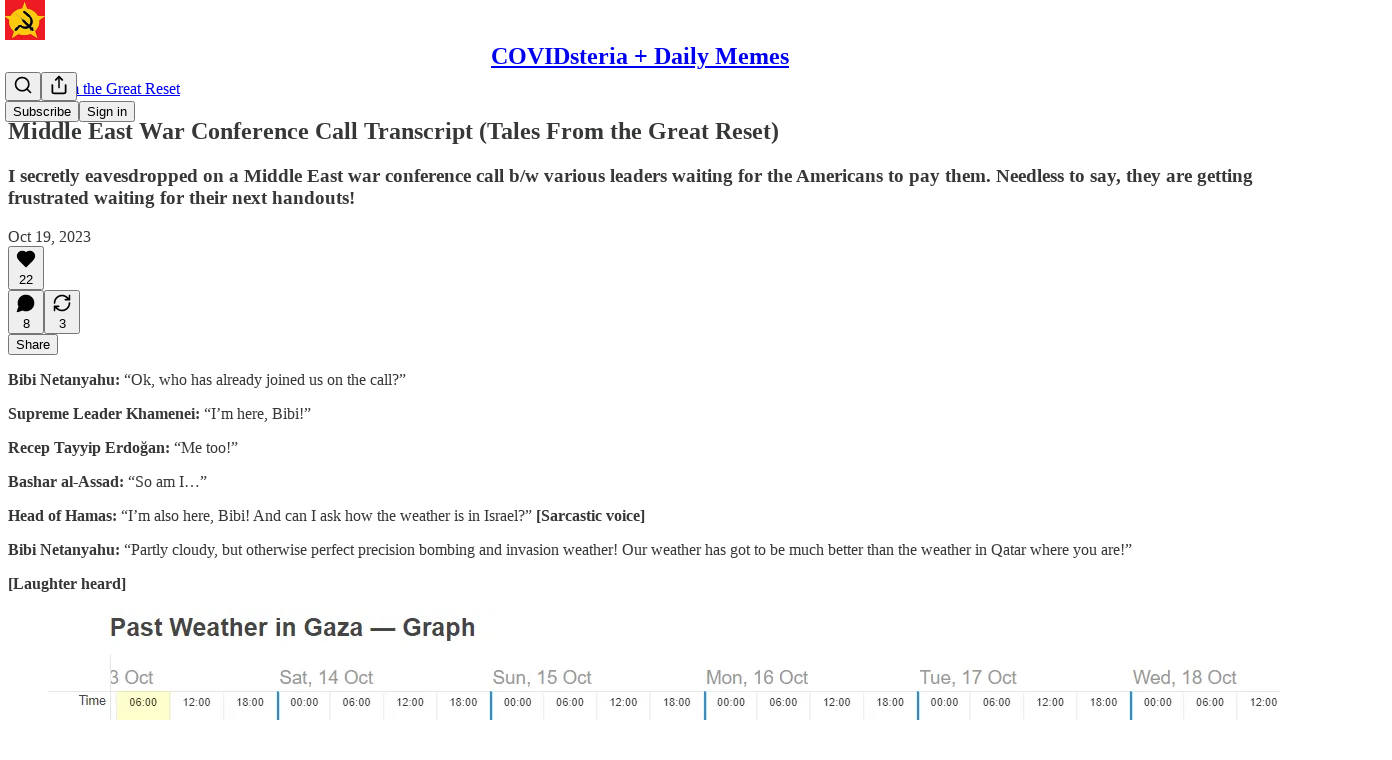

--- FILE ---
content_type: text/html; charset=utf-8
request_url: https://covidsteria.substack.com/p/middle-east-war-conference-call-transcript?utm_source=substack&utm_medium=email&utm_content=share&action=share
body_size: 64468
content:
<!DOCTYPE html>
<html lang="en">
    <head>
        <meta charset="utf-8" />
        <meta name="norton-safeweb-site-verification" content="24usqpep0ejc5w6hod3dulxwciwp0djs6c6ufp96av3t4whuxovj72wfkdjxu82yacb7430qjm8adbd5ezlt4592dq4zrvadcn9j9n-0btgdzpiojfzno16-fnsnu7xd" />
        
        <link rel="preconnect" href="https://substackcdn.com" />
        

        
            <title data-rh="true">Middle East War Conference Call Transcript (Tales From the Great Reset)</title>
            
            <meta data-rh="true" name="theme-color" content="#ffffff"/><meta data-rh="true" property="og:type" content="article"/><meta data-rh="true" property="og:title" content="Middle East War Conference Call Transcript (Tales From the Great Reset)"/><meta data-rh="true" name="twitter:title" content="Middle East War Conference Call Transcript (Tales From the Great Reset)"/><meta data-rh="true" name="description" content="I secretly eavesdropped on a Middle East war conference call b/w various leaders waiting for the Americans to pay them. Needless to say, they are getting frustrated waiting for their next handouts!"/><meta data-rh="true" property="og:description" content="I secretly eavesdropped on a Middle East war conference call b/w various leaders waiting for the Americans to pay them. Needless to say, they are getting frustrated waiting for their next handouts!"/><meta data-rh="true" name="twitter:description" content="I secretly eavesdropped on a Middle East war conference call b/w various leaders waiting for the Americans to pay them. Needless to say, they are getting frustrated waiting for their next handouts!"/><meta data-rh="true" property="og:image" content="https://substackcdn.com/image/fetch/$s_!zOKH!,w_1200,h_675,c_fill,f_jpg,q_auto:good,fl_progressive:steep,g_auto/https%3A%2F%2Fsubstack-post-media.s3.amazonaws.com%2Fpublic%2Fimages%2F8d5e06fe-19f2-4c37-9149-e94594f92f4d_1007x812.jpeg"/><meta data-rh="true" name="twitter:image" content="https://substackcdn.com/image/fetch/$s_!Q5ub!,f_auto,q_auto:best,fl_progressive:steep/https%3A%2F%2Fcovidsteria.substack.com%2Fapi%2Fv1%2Fpost_preview%2F138080584%2Ftwitter.jpg%3Fversion%3D4"/><meta data-rh="true" name="twitter:card" content="summary_large_image"/><meta data-rh="true" property="interactionStatistic" content="[{&quot;@type&quot;:&quot;InteractionCounter&quot;,&quot;interactionType&quot;:&quot;https://schema.org/LikeAction&quot;,&quot;userInteractionCount&quot;:22},{&quot;@type&quot;:&quot;InteractionCounter&quot;,&quot;interactionType&quot;:&quot;https://schema.org/CommentAction&quot;,&quot;userInteractionCount&quot;:8}]"/>
            
            
        

        

        <style>
          @layer legacy, tailwind, pencraftReset, pencraft;
        </style>

        
        <link rel="preload" as="style" href="https://substackcdn.com/bundle/theme/main.57ec6396ea4b5be03b65.css" />
        
        <link rel="preload" as="style" href="https://substackcdn.com/bundle/theme/color_links.c9908948e2f4e05476e6.css" />
        
        
        
        <link rel="preload" as="font" href="https://fonts.gstatic.com/s/spectral/v13/rnCr-xNNww_2s0amA9M5knjsS_ul.woff2" crossorigin />
        

        
            
                <link rel="stylesheet" type="text/css" href="https://substackcdn.com/bundle/static/css/7276.515964e4.css" />
            
                <link rel="stylesheet" type="text/css" href="https://substackcdn.com/bundle/static/css/70.ad2da59f.css" />
            
                <link rel="stylesheet" type="text/css" href="https://substackcdn.com/bundle/static/css/1266.f7e2249d.css" />
            
                <link rel="stylesheet" type="text/css" href="https://substackcdn.com/bundle/static/css/8577.8d59a919.css" />
            
                <link rel="stylesheet" type="text/css" href="https://substackcdn.com/bundle/static/css/9401.7f3b2593.css" />
            
                <link rel="stylesheet" type="text/css" href="https://substackcdn.com/bundle/static/css/5611.589608fd.css" />
            
                <link rel="stylesheet" type="text/css" href="https://substackcdn.com/bundle/static/css/5234.33437d4b.css" />
            
                <link rel="stylesheet" type="text/css" href="https://substackcdn.com/bundle/static/css/6998.007f4228.css" />
            
                <link rel="stylesheet" type="text/css" href="https://substackcdn.com/bundle/static/css/9892.39de8b55.css" />
            
                <link rel="stylesheet" type="text/css" href="https://substackcdn.com/bundle/static/css/3727.0b20892a.css" />
            
                <link rel="stylesheet" type="text/css" href="https://substackcdn.com/bundle/static/css/474.b8c2a441.css" />
            
                <link rel="stylesheet" type="text/css" href="https://substackcdn.com/bundle/static/css/main.aba729d8.css" />
            
                <link rel="stylesheet" type="text/css" href="https://substackcdn.com/bundle/static/css/6379.813be60f.css" />
            
                <link rel="stylesheet" type="text/css" href="https://substackcdn.com/bundle/static/css/474.b8c2a441.css" />
            
                <link rel="stylesheet" type="text/css" href="https://substackcdn.com/bundle/static/css/3727.0b20892a.css" />
            
                <link rel="stylesheet" type="text/css" href="https://substackcdn.com/bundle/static/css/9892.39de8b55.css" />
            
                <link rel="stylesheet" type="text/css" href="https://substackcdn.com/bundle/static/css/6998.007f4228.css" />
            
                <link rel="stylesheet" type="text/css" href="https://substackcdn.com/bundle/static/css/5234.33437d4b.css" />
            
                <link rel="stylesheet" type="text/css" href="https://substackcdn.com/bundle/static/css/5611.589608fd.css" />
            
                <link rel="stylesheet" type="text/css" href="https://substackcdn.com/bundle/static/css/9401.7f3b2593.css" />
            
                <link rel="stylesheet" type="text/css" href="https://substackcdn.com/bundle/static/css/8577.8d59a919.css" />
            
                <link rel="stylesheet" type="text/css" href="https://substackcdn.com/bundle/static/css/1266.f7e2249d.css" />
            
        

        
        
        
        
        <meta name="viewport" content="width=device-width, initial-scale=1, maximum-scale=1, user-scalable=0, viewport-fit=cover" />
        <meta name="author" content="Citizen Satirist (CS)" />
        <meta property="og:url" content="https://covidsteria.substack.com/p/middle-east-war-conference-call-transcript" />
        
        
        <link rel="canonical" href="https://covidsteria.substack.com/p/middle-east-war-conference-call-transcript" />
        

        

        

        

        
            
                <link rel="shortcut icon" href="https://substackcdn.com/image/fetch/$s_!f9P8!,f_auto,q_auto:good,fl_progressive:steep/https%3A%2F%2Fbucketeer-e05bbc84-baa3-437e-9518-adb32be77984.s3.amazonaws.com%2Fpublic%2Fimages%2F43ed96c5-f40b-4d1b-b32b-78ce3f507b0b%2Ffavicon.ico">
            
        
            
                <link rel="icon" type="image/png" sizes="16x16" href="https://substackcdn.com/image/fetch/$s_!z7rn!,f_auto,q_auto:good,fl_progressive:steep/https%3A%2F%2Fbucketeer-e05bbc84-baa3-437e-9518-adb32be77984.s3.amazonaws.com%2Fpublic%2Fimages%2F43ed96c5-f40b-4d1b-b32b-78ce3f507b0b%2Ffavicon-16x16.png">
            
        
            
                <link rel="icon" type="image/png" sizes="32x32" href="https://substackcdn.com/image/fetch/$s_!FXNz!,f_auto,q_auto:good,fl_progressive:steep/https%3A%2F%2Fbucketeer-e05bbc84-baa3-437e-9518-adb32be77984.s3.amazonaws.com%2Fpublic%2Fimages%2F43ed96c5-f40b-4d1b-b32b-78ce3f507b0b%2Ffavicon-32x32.png">
            
        
            
                <link rel="apple-touch-icon" sizes="57x57" href="https://substackcdn.com/image/fetch/$s_!uJGV!,f_auto,q_auto:good,fl_progressive:steep/https%3A%2F%2Fbucketeer-e05bbc84-baa3-437e-9518-adb32be77984.s3.amazonaws.com%2Fpublic%2Fimages%2F43ed96c5-f40b-4d1b-b32b-78ce3f507b0b%2Fapple-touch-icon-57x57.png">
            
        
            
                <link rel="apple-touch-icon" sizes="60x60" href="https://substackcdn.com/image/fetch/$s_!jsi8!,f_auto,q_auto:good,fl_progressive:steep/https%3A%2F%2Fbucketeer-e05bbc84-baa3-437e-9518-adb32be77984.s3.amazonaws.com%2Fpublic%2Fimages%2F43ed96c5-f40b-4d1b-b32b-78ce3f507b0b%2Fapple-touch-icon-60x60.png">
            
        
            
                <link rel="apple-touch-icon" sizes="72x72" href="https://substackcdn.com/image/fetch/$s_!nNPy!,f_auto,q_auto:good,fl_progressive:steep/https%3A%2F%2Fbucketeer-e05bbc84-baa3-437e-9518-adb32be77984.s3.amazonaws.com%2Fpublic%2Fimages%2F43ed96c5-f40b-4d1b-b32b-78ce3f507b0b%2Fapple-touch-icon-72x72.png">
            
        
            
                <link rel="apple-touch-icon" sizes="76x76" href="https://substackcdn.com/image/fetch/$s_!8sFE!,f_auto,q_auto:good,fl_progressive:steep/https%3A%2F%2Fbucketeer-e05bbc84-baa3-437e-9518-adb32be77984.s3.amazonaws.com%2Fpublic%2Fimages%2F43ed96c5-f40b-4d1b-b32b-78ce3f507b0b%2Fapple-touch-icon-76x76.png">
            
        
            
                <link rel="apple-touch-icon" sizes="114x114" href="https://substackcdn.com/image/fetch/$s_!JpTf!,f_auto,q_auto:good,fl_progressive:steep/https%3A%2F%2Fbucketeer-e05bbc84-baa3-437e-9518-adb32be77984.s3.amazonaws.com%2Fpublic%2Fimages%2F43ed96c5-f40b-4d1b-b32b-78ce3f507b0b%2Fapple-touch-icon-114x114.png">
            
        
            
                <link rel="apple-touch-icon" sizes="120x120" href="https://substackcdn.com/image/fetch/$s_!-8Lv!,f_auto,q_auto:good,fl_progressive:steep/https%3A%2F%2Fbucketeer-e05bbc84-baa3-437e-9518-adb32be77984.s3.amazonaws.com%2Fpublic%2Fimages%2F43ed96c5-f40b-4d1b-b32b-78ce3f507b0b%2Fapple-touch-icon-120x120.png">
            
        
            
                <link rel="apple-touch-icon" sizes="144x144" href="https://substackcdn.com/image/fetch/$s_!--8z!,f_auto,q_auto:good,fl_progressive:steep/https%3A%2F%2Fbucketeer-e05bbc84-baa3-437e-9518-adb32be77984.s3.amazonaws.com%2Fpublic%2Fimages%2F43ed96c5-f40b-4d1b-b32b-78ce3f507b0b%2Fapple-touch-icon-144x144.png">
            
        
            
                <link rel="apple-touch-icon" sizes="152x152" href="https://substackcdn.com/image/fetch/$s_!h0z9!,f_auto,q_auto:good,fl_progressive:steep/https%3A%2F%2Fbucketeer-e05bbc84-baa3-437e-9518-adb32be77984.s3.amazonaws.com%2Fpublic%2Fimages%2F43ed96c5-f40b-4d1b-b32b-78ce3f507b0b%2Fapple-touch-icon-152x152.png">
            
        
            
                <link rel="apple-touch-icon" sizes="167x167" href="https://substackcdn.com/image/fetch/$s_!3c-X!,f_auto,q_auto:good,fl_progressive:steep/https%3A%2F%2Fbucketeer-e05bbc84-baa3-437e-9518-adb32be77984.s3.amazonaws.com%2Fpublic%2Fimages%2F43ed96c5-f40b-4d1b-b32b-78ce3f507b0b%2Fapple-touch-icon-167x167.png">
            
        
            
                <link rel="apple-touch-icon" sizes="180x180" href="https://substackcdn.com/image/fetch/$s_!Uz59!,f_auto,q_auto:good,fl_progressive:steep/https%3A%2F%2Fbucketeer-e05bbc84-baa3-437e-9518-adb32be77984.s3.amazonaws.com%2Fpublic%2Fimages%2F43ed96c5-f40b-4d1b-b32b-78ce3f507b0b%2Fapple-touch-icon-180x180.png">
            
        
            
                <link rel="apple-touch-icon" sizes="1024x1024" href="https://substackcdn.com/image/fetch/$s_!DD5a!,f_auto,q_auto:good,fl_progressive:steep/https%3A%2F%2Fbucketeer-e05bbc84-baa3-437e-9518-adb32be77984.s3.amazonaws.com%2Fpublic%2Fimages%2F43ed96c5-f40b-4d1b-b32b-78ce3f507b0b%2Fapple-touch-icon-1024x1024.png">
            
        
            
        
            
        
            
        

        

        
            <link rel="alternate" type="application/rss+xml" href="/feed?sectionId=66364" title="COVIDsteria + Daily Memes"/>
        

        
        
          <style>
            @font-face{font-family:'Spectral';font-style:italic;font-weight:400;font-display:fallback;src:url(https://fonts.gstatic.com/s/spectral/v13/rnCt-xNNww_2s0amA9M8on7mTNmnUHowCw.woff2) format('woff2');unicode-range:U+0301,U+0400-045F,U+0490-0491,U+04B0-04B1,U+2116}@font-face{font-family:'Spectral';font-style:italic;font-weight:400;font-display:fallback;src:url(https://fonts.gstatic.com/s/spectral/v13/rnCt-xNNww_2s0amA9M8onXmTNmnUHowCw.woff2) format('woff2');unicode-range:U+0102-0103,U+0110-0111,U+0128-0129,U+0168-0169,U+01A0-01A1,U+01AF-01B0,U+0300-0301,U+0303-0304,U+0308-0309,U+0323,U+0329,U+1EA0-1EF9,U+20AB}@font-face{font-family:'Spectral';font-style:italic;font-weight:400;font-display:fallback;src:url(https://fonts.gstatic.com/s/spectral/v13/rnCt-xNNww_2s0amA9M8onTmTNmnUHowCw.woff2) format('woff2');unicode-range:U+0100-02AF,U+0304,U+0308,U+0329,U+1E00-1E9F,U+1EF2-1EFF,U+2020,U+20A0-20AB,U+20AD-20CF,U+2113,U+2C60-2C7F,U+A720-A7FF}@font-face{font-family:'Spectral';font-style:italic;font-weight:400;font-display:fallback;src:url(https://fonts.gstatic.com/s/spectral/v13/rnCt-xNNww_2s0amA9M8onrmTNmnUHo.woff2) format('woff2');unicode-range:U+0000-00FF,U+0131,U+0152-0153,U+02BB-02BC,U+02C6,U+02DA,U+02DC,U+0304,U+0308,U+0329,U+2000-206F,U+2074,U+20AC,U+2122,U+2191,U+2193,U+2212,U+2215,U+FEFF,U+FFFD}@font-face{font-family:'Spectral';font-style:normal;font-weight:400;font-display:fallback;src:url(https://fonts.gstatic.com/s/spectral/v13/rnCr-xNNww_2s0amA9M9knjsS_ulYHs.woff2) format('woff2');unicode-range:U+0301,U+0400-045F,U+0490-0491,U+04B0-04B1,U+2116}@font-face{font-family:'Spectral';font-style:normal;font-weight:400;font-display:fallback;src:url(https://fonts.gstatic.com/s/spectral/v13/rnCr-xNNww_2s0amA9M2knjsS_ulYHs.woff2) format('woff2');unicode-range:U+0102-0103,U+0110-0111,U+0128-0129,U+0168-0169,U+01A0-01A1,U+01AF-01B0,U+0300-0301,U+0303-0304,U+0308-0309,U+0323,U+0329,U+1EA0-1EF9,U+20AB}@font-face{font-family:'Spectral';font-style:normal;font-weight:400;font-display:fallback;src:url(https://fonts.gstatic.com/s/spectral/v13/rnCr-xNNww_2s0amA9M3knjsS_ulYHs.woff2) format('woff2');unicode-range:U+0100-02AF,U+0304,U+0308,U+0329,U+1E00-1E9F,U+1EF2-1EFF,U+2020,U+20A0-20AB,U+20AD-20CF,U+2113,U+2C60-2C7F,U+A720-A7FF}@font-face{font-family:'Spectral';font-style:normal;font-weight:400;font-display:fallback;src:url(https://fonts.gstatic.com/s/spectral/v13/rnCr-xNNww_2s0amA9M5knjsS_ul.woff2) format('woff2');unicode-range:U+0000-00FF,U+0131,U+0152-0153,U+02BB-02BC,U+02C6,U+02DA,U+02DC,U+0304,U+0308,U+0329,U+2000-206F,U+2074,U+20AC,U+2122,U+2191,U+2193,U+2212,U+2215,U+FEFF,U+FFFD}@font-face{font-family:'Spectral';font-style:normal;font-weight:600;font-display:fallback;src:url(https://fonts.gstatic.com/s/spectral/v13/rnCs-xNNww_2s0amA9vmtm3FafaPWnIIMrY.woff2) format('woff2');unicode-range:U+0301,U+0400-045F,U+0490-0491,U+04B0-04B1,U+2116}@font-face{font-family:'Spectral';font-style:normal;font-weight:600;font-display:fallback;src:url(https://fonts.gstatic.com/s/spectral/v13/rnCs-xNNww_2s0amA9vmtm3OafaPWnIIMrY.woff2) format('woff2');unicode-range:U+0102-0103,U+0110-0111,U+0128-0129,U+0168-0169,U+01A0-01A1,U+01AF-01B0,U+0300-0301,U+0303-0304,U+0308-0309,U+0323,U+0329,U+1EA0-1EF9,U+20AB}@font-face{font-family:'Spectral';font-style:normal;font-weight:600;font-display:fallback;src:url(https://fonts.gstatic.com/s/spectral/v13/rnCs-xNNww_2s0amA9vmtm3PafaPWnIIMrY.woff2) format('woff2');unicode-range:U+0100-02AF,U+0304,U+0308,U+0329,U+1E00-1E9F,U+1EF2-1EFF,U+2020,U+20A0-20AB,U+20AD-20CF,U+2113,U+2C60-2C7F,U+A720-A7FF}@font-face{font-family:'Spectral';font-style:normal;font-weight:600;font-display:fallback;src:url(https://fonts.gstatic.com/s/spectral/v13/rnCs-xNNww_2s0amA9vmtm3BafaPWnII.woff2) format('woff2');unicode-range:U+0000-00FF,U+0131,U+0152-0153,U+02BB-02BC,U+02C6,U+02DA,U+02DC,U+0304,U+0308,U+0329,U+2000-206F,U+2074,U+20AC,U+2122,U+2191,U+2193,U+2212,U+2215,U+FEFF,U+FFFD}
            
          </style>
        
        

        <style>:root{--color_theme_bg_pop:#538cfa;--background_pop:#538cfa;--cover_bg_color:#FFFFFF;--cover_bg_color_secondary:#f0f0f0;--background_pop_darken:#3a7bf9;--print_on_pop:#ffffff;--color_theme_bg_pop_darken:#3a7bf9;--color_theme_print_on_pop:#ffffff;--color_theme_bg_pop_20:rgba(83, 140, 250, 0.2);--color_theme_bg_pop_30:rgba(83, 140, 250, 0.3);--print_pop:#538cfa;--color_theme_accent:#538cfa;--cover_print_primary:#363737;--cover_print_secondary:#757575;--cover_print_tertiary:#b6b6b6;--cover_border_color:#538cfa;--home_hero:magazine-5;--home_posts:list;--home_show_top_posts:true;--web_bg_color:#ffffff;--background_contrast_1:#f0f0f0;--background_contrast_2:#dddddd;--background_contrast_3:#b7b7b7;--background_contrast_4:#929292;--background_contrast_5:#515151;--color_theme_bg_contrast_1:#f0f0f0;--color_theme_bg_contrast_2:#dddddd;--color_theme_bg_contrast_3:#b7b7b7;--color_theme_bg_contrast_4:#929292;--color_theme_bg_contrast_5:#515151;--color_theme_bg_elevated:#ffffff;--color_theme_bg_elevated_secondary:#f0f0f0;--color_theme_bg_elevated_tertiary:#dddddd;--color_theme_detail:#e6e6e6;--background_contrast_pop:rgba(83, 140, 250, 0.4);--color_theme_bg_contrast_pop:rgba(83, 140, 250, 0.4);--theme_bg_is_dark:0;--print_on_web_bg_color:#363737;--print_secondary_on_web_bg_color:#868787;--background_pop_rgb:83, 140, 250;--color_theme_bg_pop_rgb:83, 140, 250;--color_theme_accent_rgb:83, 140, 250;}</style>

        
            <link rel="stylesheet" href="https://substackcdn.com/bundle/theme/main.57ec6396ea4b5be03b65.css" />
        
            <link rel="stylesheet" href="https://substackcdn.com/bundle/theme/color_links.c9908948e2f4e05476e6.css" />
        

        <style></style>

        

        

        

        
    </head>

    <body class="">
        

        

        

        

        

        

        <div id="entry">
            <div id="main" class="main typography use-theme-bg"><div class="pencraft pc-display-contents pc-reset pubTheme-yiXxQA"><div data-testid="navbar" class="main-menu"><div class="mainMenuContent-DME8DR"><div style="position:relative;height:71px;" class="pencraft pc-display-flex pc-gap-12 pc-paddingLeft-20 pc-paddingRight-20 pc-justifyContent-space-between pc-alignItems-center pc-reset border-bottom-detail-k1F6C4 topBar-pIF0J1"><div style="flex-basis:0px;flex-grow:1;" class="logoContainer-p12gJb"><a href="/" native class="pencraft pc-display-contents pc-reset"><div draggable="false" class="pencraft pc-display-flex pc-position-relative pc-reset"><div style="width:40px;height:40px;" class="pencraft pc-display-flex pc-reset bg-white-ZBV5av pc-borderRadius-sm overflow-hidden-WdpwT6 sizing-border-box-DggLA4"><picture><source type="image/webp" srcset="https://substackcdn.com/image/fetch/$s_!Tckj!,w_80,h_80,c_fill,f_webp,q_auto:good,fl_progressive:steep,g_auto/https%3A%2F%2Fbucketeer-e05bbc84-baa3-437e-9518-adb32be77984.s3.amazonaws.com%2Fpublic%2Fimages%2Fdc6dfb50-6b9a-4a96-936f-14cbf287df9e_1280x1280.png"/><img src="https://substackcdn.com/image/fetch/$s_!Tckj!,w_80,h_80,c_fill,f_auto,q_auto:good,fl_progressive:steep,g_auto/https%3A%2F%2Fbucketeer-e05bbc84-baa3-437e-9518-adb32be77984.s3.amazonaws.com%2Fpublic%2Fimages%2Fdc6dfb50-6b9a-4a96-936f-14cbf287df9e_1280x1280.png" sizes="100vw" alt="COVIDsteria + Daily Memes" width="80" height="80" style="width:40px;height:40px;" draggable="false" class="img-OACg1c object-fit-cover-u4ReeV pencraft pc-reset"/></picture></div></div></a></div><div style="flex-grow:0;" class="titleContainer-DJYq5v"><h1 class="pencraft pc-reset font-pub-headings-FE5byy reset-IxiVJZ title-oOnUGd"><a href="/" class="pencraft pc-display-contents pc-reset">COVIDsteria + Daily Memes</a></h1></div><div style="flex-basis:0px;flex-grow:1;" class="pencraft pc-display-flex pc-justifyContent-flex-end pc-alignItems-center pc-reset"><div class="buttonsContainer-SJBuep"><div class="pencraft pc-display-flex pc-gap-8 pc-justifyContent-flex-end pc-alignItems-center pc-reset navbar-buttons"><div class="pencraft pc-display-flex pc-gap-4 pc-reset"><span data-state="closed"><button tabindex="0" type="button" aria-label="Search" class="pencraft pc-reset pencraft iconButton-mq_Et5 iconButtonBase-dJGHgN buttonBase-GK1x3M buttonStyle-r7yGCK size_md-gCDS3o priority_tertiary-rlke8z"><svg xmlns="http://www.w3.org/2000/svg" width="20" height="20" viewBox="0 0 24 24" fill="none" stroke="currentColor" stroke-width="2" stroke-linecap="round" stroke-linejoin="round" class="lucide lucide-search"><circle cx="11" cy="11" r="8"></circle><path d="m21 21-4.3-4.3"></path></svg></button></span><button tabindex="0" type="button" aria-label="Share Publication" id="headlessui-menu-button-P0-5" aria-haspopup="menu" aria-expanded="false" data-headlessui-state class="pencraft pc-reset pencraft iconButton-mq_Et5 iconButtonBase-dJGHgN buttonBase-GK1x3M buttonStyle-r7yGCK size_md-gCDS3o priority_tertiary-rlke8z"><svg xmlns="http://www.w3.org/2000/svg" width="20" height="20" viewBox="0 0 24 24" fill="none" stroke="currentColor" stroke-width="2" stroke-linecap="round" stroke-linejoin="round" class="lucide lucide-share"><path d="M4 12v8a2 2 0 0 0 2 2h12a2 2 0 0 0 2-2v-8"></path><polyline points="16 6 12 2 8 6"></polyline><line x1="12" x2="12" y1="2" y2="15"></line></svg></button></div><button tabindex="0" type="button" data-testid="noncontributor-cta-button" class="pencraft pc-reset pencraft buttonBase-GK1x3M buttonText-X0uSmG buttonStyle-r7yGCK priority_primary-RfbeYt size_md-gCDS3o">Subscribe</button><button tabindex="0" type="button" native data-href="https://substack.com/sign-in?redirect=%2Fp%2Fmiddle-east-war-conference-call-transcript%3Futm_source%3Dsubstack%26utm_medium%3Demail%26utm_content%3Dshare%26action%3Dshare&amp;for_pub=covidsteria" class="pencraft pc-reset pencraft buttonBase-GK1x3M buttonText-X0uSmG buttonStyle-r7yGCK priority_tertiary-rlke8z size_md-gCDS3o">Sign in</button></div></div></div></div></div><div style="height:72px;"></div></div></div><div><script type="application/ld+json">{"@context":"https://schema.org","@type":"NewsArticle","url":"https://covidsteria.substack.com/p/middle-east-war-conference-call-transcript","mainEntityOfPage":"https://covidsteria.substack.com/p/middle-east-war-conference-call-transcript","headline":"Middle East War Conference Call Transcript (Tales From the Great Reset)","description":"I secretly eavesdropped on a Middle East war conference call b/w various leaders waiting for the Americans to pay them. Needless to say, they are getting frustrated waiting for their next handouts!","image":[{"@type":"ImageObject","url":"https://substack-post-media.s3.amazonaws.com/public/images/8d5e06fe-19f2-4c37-9149-e94594f92f4d_1007x812.jpeg"}],"datePublished":"2023-10-19T12:51:19+00:00","dateModified":"2023-10-19T12:51:19+00:00","isAccessibleForFree":true,"author":{"@type":"Organization","name":"COVIDsteria + Daily Memes","url":"https://covidsteria.substack.com","description":"1) FREE daily memes according to a current events/news theme \n2) BREAD&CIRCUSES weekly humor roundups\n3) \"Tales From the Great Reset\" (Ongoing satirical short stories) \n4) \"COVIDsteria: An Oral History of America's Great Reset\" (serialized COVID satire) ","interactionStatistic":{"@type":"InteractionCounter","name":"Subscribers","interactionType":"https://schema.org/SubscribeAction","userInteractionCount":1000},"identifier":"pub:400307","logo":{"@type":"ImageObject","url":"https://substackcdn.com/image/fetch/$s_!Tckj!,f_auto,q_auto:good,fl_progressive:steep/https%3A%2F%2Fbucketeer-e05bbc84-baa3-437e-9518-adb32be77984.s3.amazonaws.com%2Fpublic%2Fimages%2Fdc6dfb50-6b9a-4a96-936f-14cbf287df9e_1280x1280.png","contentUrl":"https://substackcdn.com/image/fetch/$s_!Tckj!,f_auto,q_auto:good,fl_progressive:steep/https%3A%2F%2Fbucketeer-e05bbc84-baa3-437e-9518-adb32be77984.s3.amazonaws.com%2Fpublic%2Fimages%2Fdc6dfb50-6b9a-4a96-936f-14cbf287df9e_1280x1280.png","thumbnailUrl":"https://substackcdn.com/image/fetch/$s_!Tckj!,w_128,h_128,c_limit,f_auto,q_auto:good,fl_progressive:steep/https%3A%2F%2Fbucketeer-e05bbc84-baa3-437e-9518-adb32be77984.s3.amazonaws.com%2Fpublic%2Fimages%2Fdc6dfb50-6b9a-4a96-936f-14cbf287df9e_1280x1280.png"},"image":{"@type":"ImageObject","url":"https://substackcdn.com/image/fetch/$s_!Tckj!,f_auto,q_auto:good,fl_progressive:steep/https%3A%2F%2Fbucketeer-e05bbc84-baa3-437e-9518-adb32be77984.s3.amazonaws.com%2Fpublic%2Fimages%2Fdc6dfb50-6b9a-4a96-936f-14cbf287df9e_1280x1280.png","contentUrl":"https://substackcdn.com/image/fetch/$s_!Tckj!,f_auto,q_auto:good,fl_progressive:steep/https%3A%2F%2Fbucketeer-e05bbc84-baa3-437e-9518-adb32be77984.s3.amazonaws.com%2Fpublic%2Fimages%2Fdc6dfb50-6b9a-4a96-936f-14cbf287df9e_1280x1280.png","thumbnailUrl":"https://substackcdn.com/image/fetch/$s_!Tckj!,w_128,h_128,c_limit,f_auto,q_auto:good,fl_progressive:steep/https%3A%2F%2Fbucketeer-e05bbc84-baa3-437e-9518-adb32be77984.s3.amazonaws.com%2Fpublic%2Fimages%2Fdc6dfb50-6b9a-4a96-936f-14cbf287df9e_1280x1280.png"}},"publisher":{"@type":"Organization","name":"COVIDsteria + Daily Memes","url":"https://covidsteria.substack.com","description":"1) FREE daily memes according to a current events/news theme \n2) BREAD&CIRCUSES weekly humor roundups\n3) \"Tales From the Great Reset\" (Ongoing satirical short stories) \n4) \"COVIDsteria: An Oral History of America's Great Reset\" (serialized COVID satire) ","interactionStatistic":{"@type":"InteractionCounter","name":"Subscribers","interactionType":"https://schema.org/SubscribeAction","userInteractionCount":1000},"identifier":"pub:400307","logo":{"@type":"ImageObject","url":"https://substackcdn.com/image/fetch/$s_!Tckj!,f_auto,q_auto:good,fl_progressive:steep/https%3A%2F%2Fbucketeer-e05bbc84-baa3-437e-9518-adb32be77984.s3.amazonaws.com%2Fpublic%2Fimages%2Fdc6dfb50-6b9a-4a96-936f-14cbf287df9e_1280x1280.png","contentUrl":"https://substackcdn.com/image/fetch/$s_!Tckj!,f_auto,q_auto:good,fl_progressive:steep/https%3A%2F%2Fbucketeer-e05bbc84-baa3-437e-9518-adb32be77984.s3.amazonaws.com%2Fpublic%2Fimages%2Fdc6dfb50-6b9a-4a96-936f-14cbf287df9e_1280x1280.png","thumbnailUrl":"https://substackcdn.com/image/fetch/$s_!Tckj!,w_128,h_128,c_limit,f_auto,q_auto:good,fl_progressive:steep/https%3A%2F%2Fbucketeer-e05bbc84-baa3-437e-9518-adb32be77984.s3.amazonaws.com%2Fpublic%2Fimages%2Fdc6dfb50-6b9a-4a96-936f-14cbf287df9e_1280x1280.png"},"image":{"@type":"ImageObject","url":"https://substackcdn.com/image/fetch/$s_!Tckj!,f_auto,q_auto:good,fl_progressive:steep/https%3A%2F%2Fbucketeer-e05bbc84-baa3-437e-9518-adb32be77984.s3.amazonaws.com%2Fpublic%2Fimages%2Fdc6dfb50-6b9a-4a96-936f-14cbf287df9e_1280x1280.png","contentUrl":"https://substackcdn.com/image/fetch/$s_!Tckj!,f_auto,q_auto:good,fl_progressive:steep/https%3A%2F%2Fbucketeer-e05bbc84-baa3-437e-9518-adb32be77984.s3.amazonaws.com%2Fpublic%2Fimages%2Fdc6dfb50-6b9a-4a96-936f-14cbf287df9e_1280x1280.png","thumbnailUrl":"https://substackcdn.com/image/fetch/$s_!Tckj!,w_128,h_128,c_limit,f_auto,q_auto:good,fl_progressive:steep/https%3A%2F%2Fbucketeer-e05bbc84-baa3-437e-9518-adb32be77984.s3.amazonaws.com%2Fpublic%2Fimages%2Fdc6dfb50-6b9a-4a96-936f-14cbf287df9e_1280x1280.png"}}}</script><div aria-label="Post" role="main" class="single-post-container"><div class="container"><div class="single-post"><div class="pencraft pc-display-contents pc-reset pubTheme-yiXxQA"><article class="typography newsletter-post post"><div role="region" aria-label="Post header" class="post-header"><div class="pencraft pc-display-flex pc-reset post-label"><a href="https://covidsteria.substack.com/s/tales-from-the-great-reset/?utm_source=substack&amp;utm_medium=menu" class="pencraft pc-reset color-secondary-ls1g8s line-height-20-t4M0El font-meta-MWBumP size-14-MLPa7j weight-medium-fw81nC transform-uppercase-yKDgcq reset-IxiVJZ meta-EgzBVA">Tales From the Great Reset</a></div><h1 dir="auto" class="post-title published title-X77sOw">Middle East War Conference Call Transcript (Tales From the Great Reset)</h1><h3 dir="auto" class="subtitle subtitle-HEEcLo">I secretly eavesdropped on a Middle East war conference call b/w various leaders waiting for the Americans to pay them. Needless to say, they are getting frustrated waiting for their next handouts!</h3><div aria-label="Post UFI" role="region" class="pencraft pc-display-flex pc-flexDirection-column pc-paddingBottom-16 pc-reset"><div class="pencraft pc-display-flex pc-flexDirection-column pc-paddingTop-16 pc-paddingBottom-16 pc-reset"><div class="pencraft pc-display-flex pc-gap-12 pc-alignItems-center pc-reset byline-wrapper"><div class="pencraft pc-display-flex pc-flexDirection-column pc-reset"><div class="pencraft pc-display-flex pc-gap-4 pc-reset"><div class="pencraft pc-reset color-pub-secondary-text-hGQ02T line-height-20-t4M0El font-meta-MWBumP size-11-NuY2Zx weight-medium-fw81nC transform-uppercase-yKDgcq reset-IxiVJZ meta-EgzBVA">Oct 19, 2023</div></div></div></div></div><div class="pencraft pc-display-flex pc-gap-16 pc-paddingTop-16 pc-paddingBottom-16 pc-justifyContent-space-between pc-alignItems-center pc-reset flex-grow-rzmknG border-top-detail-themed-k9TZAY border-bottom-detail-themed-Ua9186 post-ufi"><div class="pencraft pc-display-flex pc-gap-8 pc-reset"><div class="like-button-container post-ufi-button style-button"><button tabindex="0" type="button" aria-label="Like (22)" aria-pressed="false" class="pencraft pc-reset pencraft post-ufi-button style-button has-label with-border"><svg role="img" style="height:20px;width:20px;" width="20" height="20" viewBox="0 0 24 24" fill="#000000" stroke-width="2" stroke="#000" xmlns="http://www.w3.org/2000/svg" class="icon"><g><title></title><svg xmlns="http://www.w3.org/2000/svg" width="24" height="24" viewBox="0 0 24 24" stroke-width="2" stroke-linecap="round" stroke-linejoin="round" class="lucide lucide-heart"><path d="M19 14c1.49-1.46 3-3.21 3-5.5A5.5 5.5 0 0 0 16.5 3c-1.76 0-3 .5-4.5 2-1.5-1.5-2.74-2-4.5-2A5.5 5.5 0 0 0 2 8.5c0 2.3 1.5 4.05 3 5.5l7 7Z"></path></svg></g></svg><div class="label">22</div></button></div><button tabindex="0" type="button" aria-label="View comments (8)" data-href="https://covidsteria.substack.com/p/middle-east-war-conference-call-transcript/comments" class="pencraft pc-reset pencraft post-ufi-button style-button post-ufi-comment-button has-label with-border"><svg role="img" style="height:20px;width:20px;" width="20" height="20" viewBox="0 0 24 24" fill="#000000" stroke-width="2" stroke="#000" xmlns="http://www.w3.org/2000/svg" class="icon"><g><title></title><svg xmlns="http://www.w3.org/2000/svg" width="24" height="24" viewBox="0 0 24 24" stroke-width="2" stroke-linecap="round" stroke-linejoin="round" class="lucide lucide-message-circle"><path d="M7.9 20A9 9 0 1 0 4 16.1L2 22Z"></path></svg></g></svg><div class="label">8</div></button><button tabindex="0" type="button" class="pencraft pc-reset pencraft post-ufi-button style-button has-label with-border"><svg role="img" style="height:20px;width:20px;" width="20" height="20" viewBox="0 0 24 24" fill="none" stroke-width="2" stroke="#000" xmlns="http://www.w3.org/2000/svg" class="icon"><g><title></title><path d="M21 3V8M21 8H16M21 8L18 5.29962C16.7056 4.14183 15.1038 3.38328 13.3879 3.11547C11.6719 2.84766 9.9152 3.08203 8.32951 3.79031C6.74382 4.49858 5.39691 5.65051 4.45125 7.10715C3.5056 8.5638 3.00158 10.2629 3 11.9996M3 21V16M3 16H8M3 16L6 18.7C7.29445 19.8578 8.89623 20.6163 10.6121 20.8841C12.3281 21.152 14.0848 20.9176 15.6705 20.2093C17.2562 19.501 18.6031 18.3491 19.5487 16.8925C20.4944 15.4358 20.9984 13.7367 21 12" stroke-linecap="round" stroke-linejoin="round"></path></g></svg><div class="label">3</div></button></div><div class="pencraft pc-display-flex pc-gap-8 pc-reset"><button tabindex="0" type="button" class="pencraft pc-reset pencraft post-ufi-button style-button has-label with-border"><div class="label">Share</div></button></div></div></div></div><div class="visibility-check"></div><div><div class="available-content"><div dir="auto" class="body markup"><p><strong>Bibi Netanyahu: </strong><span>“Ok, who has already joined us on the call?”</span></p><p><strong>Supreme Leader Khamenei:</strong><span> “I’m here, Bibi!”</span></p><p><strong>Recep Tayyip Erdoğan:</strong><span> “Me too!”</span></p><p><strong>Bashar al-Assad:</strong><span> “So am I…”</span></p><p><strong>Head of Hamas:</strong><span> “I’m also here, Bibi! And can I ask how the weather is in Israel?” </span><strong> [Sarcastic voice]</strong></p><p><strong>Bibi Netanyahu: </strong><span>“Partly cloudy, but otherwise perfect precision bombing and invasion weather! Our weather has got to be much better than the weather in Qatar where you are!”</span></p><p><strong>[Laughter heard]</strong></p><div class="captioned-image-container"><figure><a target="_blank" href="https://www.timeanddate.com/weather/palestine/gaza/historichttps://www.timeanddate.com/weather/palestine/gaza/historic" data-component-name="Image2ToDOM" rel class="image-link image2 is-viewable-img can-restack"><div class="image2-inset can-restack"><picture><source type="image/webp" srcset="https://substackcdn.com/image/fetch/$s_!kocQ!,w_424,c_limit,f_webp,q_auto:good,fl_progressive:steep/https%3A%2F%2Fsubstack-post-media.s3.amazonaws.com%2Fpublic%2Fimages%2F34d32958-0c94-4d34-85e7-7571b5e05d09_1341x536.png 424w, https://substackcdn.com/image/fetch/$s_!kocQ!,w_848,c_limit,f_webp,q_auto:good,fl_progressive:steep/https%3A%2F%2Fsubstack-post-media.s3.amazonaws.com%2Fpublic%2Fimages%2F34d32958-0c94-4d34-85e7-7571b5e05d09_1341x536.png 848w, https://substackcdn.com/image/fetch/$s_!kocQ!,w_1272,c_limit,f_webp,q_auto:good,fl_progressive:steep/https%3A%2F%2Fsubstack-post-media.s3.amazonaws.com%2Fpublic%2Fimages%2F34d32958-0c94-4d34-85e7-7571b5e05d09_1341x536.png 1272w, https://substackcdn.com/image/fetch/$s_!kocQ!,w_1456,c_limit,f_webp,q_auto:good,fl_progressive:steep/https%3A%2F%2Fsubstack-post-media.s3.amazonaws.com%2Fpublic%2Fimages%2F34d32958-0c94-4d34-85e7-7571b5e05d09_1341x536.png 1456w" sizes="100vw"/><img src="https://substackcdn.com/image/fetch/$s_!kocQ!,w_1456,c_limit,f_auto,q_auto:good,fl_progressive:steep/https%3A%2F%2Fsubstack-post-media.s3.amazonaws.com%2Fpublic%2Fimages%2F34d32958-0c94-4d34-85e7-7571b5e05d09_1341x536.png" width="1341" height="536" data-attrs="{&quot;src&quot;:&quot;https://substack-post-media.s3.amazonaws.com/public/images/34d32958-0c94-4d34-85e7-7571b5e05d09_1341x536.png&quot;,&quot;srcNoWatermark&quot;:null,&quot;fullscreen&quot;:null,&quot;imageSize&quot;:null,&quot;height&quot;:536,&quot;width&quot;:1341,&quot;resizeWidth&quot;:null,&quot;bytes&quot;:138207,&quot;alt&quot;:null,&quot;title&quot;:null,&quot;type&quot;:&quot;image/png&quot;,&quot;href&quot;:&quot;https://www.timeanddate.com/weather/palestine/gaza/historichttps://www.timeanddate.com/weather/palestine/gaza/historic&quot;,&quot;belowTheFold&quot;:false,&quot;topImage&quot;:true,&quot;internalRedirect&quot;:null,&quot;isProcessing&quot;:false,&quot;align&quot;:null,&quot;offset&quot;:false}" alt srcset="https://substackcdn.com/image/fetch/$s_!kocQ!,w_424,c_limit,f_auto,q_auto:good,fl_progressive:steep/https%3A%2F%2Fsubstack-post-media.s3.amazonaws.com%2Fpublic%2Fimages%2F34d32958-0c94-4d34-85e7-7571b5e05d09_1341x536.png 424w, https://substackcdn.com/image/fetch/$s_!kocQ!,w_848,c_limit,f_auto,q_auto:good,fl_progressive:steep/https%3A%2F%2Fsubstack-post-media.s3.amazonaws.com%2Fpublic%2Fimages%2F34d32958-0c94-4d34-85e7-7571b5e05d09_1341x536.png 848w, https://substackcdn.com/image/fetch/$s_!kocQ!,w_1272,c_limit,f_auto,q_auto:good,fl_progressive:steep/https%3A%2F%2Fsubstack-post-media.s3.amazonaws.com%2Fpublic%2Fimages%2F34d32958-0c94-4d34-85e7-7571b5e05d09_1341x536.png 1272w, https://substackcdn.com/image/fetch/$s_!kocQ!,w_1456,c_limit,f_auto,q_auto:good,fl_progressive:steep/https%3A%2F%2Fsubstack-post-media.s3.amazonaws.com%2Fpublic%2Fimages%2F34d32958-0c94-4d34-85e7-7571b5e05d09_1341x536.png 1456w" sizes="100vw" fetchpriority="high" class="sizing-normal"/></picture><div class="image-link-expand"><div class="pencraft pc-display-flex pc-gap-8 pc-reset"><button tabindex="0" type="button" class="pencraft pc-reset pencraft icon-container restack-image"><svg role="img" style="height:20px;width:20px" width="20" height="20" viewBox="0 0 20 20" fill="none" stroke-width="1.5" stroke="var(--color-fg-primary)" stroke-linecap="round" stroke-linejoin="round" xmlns="http://www.w3.org/2000/svg"><g><title></title><path d="M2.53001 7.81595C3.49179 4.73911 6.43281 2.5 9.91173 2.5C13.1684 2.5 15.9537 4.46214 17.0852 7.23684L17.6179 8.67647M17.6179 8.67647L18.5002 4.26471M17.6179 8.67647L13.6473 6.91176M17.4995 12.1841C16.5378 15.2609 13.5967 17.5 10.1178 17.5C6.86118 17.5 4.07589 15.5379 2.94432 12.7632L2.41165 11.3235M2.41165 11.3235L1.5293 15.7353M2.41165 11.3235L6.38224 13.0882"></path></g></svg></button><button tabindex="0" type="button" class="pencraft pc-reset pencraft icon-container view-image"><svg xmlns="http://www.w3.org/2000/svg" width="20" height="20" viewBox="0 0 24 24" fill="none" stroke="currentColor" stroke-width="2" stroke-linecap="round" stroke-linejoin="round" class="lucide lucide-maximize2 lucide-maximize-2"><polyline points="15 3 21 3 21 9"></polyline><polyline points="9 21 3 21 3 15"></polyline><line x1="21" x2="14" y1="3" y2="10"></line><line x1="3" x2="10" y1="21" y2="14"></line></svg></button></div></div></div></a><figcaption class="image-caption"><strong><a href="https://www.timeanddate.com/weather/palestine/gaza/historic" rel>Past Weather in Gaza, Gaza Strip, Palestine — Yesterday and Last 2 Weeks</a></strong></figcaption></figure></div><p><strong>Head of Hamas: </strong><span>“Yes - it’s hotter than hell here! And when do you think you will be ready to start the Gaza invasion? My people are getting a little antsy and want to cut off some more Jewish heads!”</span></p><p><strong>[Laughter heard]</strong></p><div class="captioned-image-container"><figure><a target="_blank" href="https://t.me/RWApodcast/640" data-component-name="Image2ToDOM" rel class="image-link image2 is-viewable-img can-restack"><div class="image2-inset can-restack"><picture><source type="image/webp" srcset="https://substackcdn.com/image/fetch/$s_!urCO!,w_424,c_limit,f_webp,q_auto:good,fl_progressive:steep/https%3A%2F%2Fsubstack-post-media.s3.amazonaws.com%2Fpublic%2Fimages%2F1980fe1a-d5d7-4201-ac50-e944c4baf58f_419x349.png 424w, https://substackcdn.com/image/fetch/$s_!urCO!,w_848,c_limit,f_webp,q_auto:good,fl_progressive:steep/https%3A%2F%2Fsubstack-post-media.s3.amazonaws.com%2Fpublic%2Fimages%2F1980fe1a-d5d7-4201-ac50-e944c4baf58f_419x349.png 848w, https://substackcdn.com/image/fetch/$s_!urCO!,w_1272,c_limit,f_webp,q_auto:good,fl_progressive:steep/https%3A%2F%2Fsubstack-post-media.s3.amazonaws.com%2Fpublic%2Fimages%2F1980fe1a-d5d7-4201-ac50-e944c4baf58f_419x349.png 1272w, https://substackcdn.com/image/fetch/$s_!urCO!,w_1456,c_limit,f_webp,q_auto:good,fl_progressive:steep/https%3A%2F%2Fsubstack-post-media.s3.amazonaws.com%2Fpublic%2Fimages%2F1980fe1a-d5d7-4201-ac50-e944c4baf58f_419x349.png 1456w" sizes="100vw"/><img src="https://substackcdn.com/image/fetch/$s_!urCO!,w_1456,c_limit,f_auto,q_auto:good,fl_progressive:steep/https%3A%2F%2Fsubstack-post-media.s3.amazonaws.com%2Fpublic%2Fimages%2F1980fe1a-d5d7-4201-ac50-e944c4baf58f_419x349.png" width="419" height="349" data-attrs="{&quot;src&quot;:&quot;https://substack-post-media.s3.amazonaws.com/public/images/1980fe1a-d5d7-4201-ac50-e944c4baf58f_419x349.png&quot;,&quot;srcNoWatermark&quot;:null,&quot;fullscreen&quot;:null,&quot;imageSize&quot;:null,&quot;height&quot;:349,&quot;width&quot;:419,&quot;resizeWidth&quot;:null,&quot;bytes&quot;:18394,&quot;alt&quot;:null,&quot;title&quot;:null,&quot;type&quot;:&quot;image/png&quot;,&quot;href&quot;:&quot;https://t.me/RWApodcast/640&quot;,&quot;belowTheFold&quot;:true,&quot;topImage&quot;:false,&quot;internalRedirect&quot;:null,&quot;isProcessing&quot;:false,&quot;align&quot;:null,&quot;offset&quot;:false}" alt srcset="https://substackcdn.com/image/fetch/$s_!urCO!,w_424,c_limit,f_auto,q_auto:good,fl_progressive:steep/https%3A%2F%2Fsubstack-post-media.s3.amazonaws.com%2Fpublic%2Fimages%2F1980fe1a-d5d7-4201-ac50-e944c4baf58f_419x349.png 424w, https://substackcdn.com/image/fetch/$s_!urCO!,w_848,c_limit,f_auto,q_auto:good,fl_progressive:steep/https%3A%2F%2Fsubstack-post-media.s3.amazonaws.com%2Fpublic%2Fimages%2F1980fe1a-d5d7-4201-ac50-e944c4baf58f_419x349.png 848w, https://substackcdn.com/image/fetch/$s_!urCO!,w_1272,c_limit,f_auto,q_auto:good,fl_progressive:steep/https%3A%2F%2Fsubstack-post-media.s3.amazonaws.com%2Fpublic%2Fimages%2F1980fe1a-d5d7-4201-ac50-e944c4baf58f_419x349.png 1272w, https://substackcdn.com/image/fetch/$s_!urCO!,w_1456,c_limit,f_auto,q_auto:good,fl_progressive:steep/https%3A%2F%2Fsubstack-post-media.s3.amazonaws.com%2Fpublic%2Fimages%2F1980fe1a-d5d7-4201-ac50-e944c4baf58f_419x349.png 1456w" sizes="100vw" loading="lazy" class="sizing-normal"/></picture><div class="image-link-expand"><div class="pencraft pc-display-flex pc-gap-8 pc-reset"><button tabindex="0" type="button" class="pencraft pc-reset pencraft icon-container restack-image"><svg role="img" style="height:20px;width:20px" width="20" height="20" viewBox="0 0 20 20" fill="none" stroke-width="1.5" stroke="var(--color-fg-primary)" stroke-linecap="round" stroke-linejoin="round" xmlns="http://www.w3.org/2000/svg"><g><title></title><path d="M2.53001 7.81595C3.49179 4.73911 6.43281 2.5 9.91173 2.5C13.1684 2.5 15.9537 4.46214 17.0852 7.23684L17.6179 8.67647M17.6179 8.67647L18.5002 4.26471M17.6179 8.67647L13.6473 6.91176M17.4995 12.1841C16.5378 15.2609 13.5967 17.5 10.1178 17.5C6.86118 17.5 4.07589 15.5379 2.94432 12.7632L2.41165 11.3235M2.41165 11.3235L1.5293 15.7353M2.41165 11.3235L6.38224 13.0882"></path></g></svg></button><button tabindex="0" type="button" class="pencraft pc-reset pencraft icon-container view-image"><svg xmlns="http://www.w3.org/2000/svg" width="20" height="20" viewBox="0 0 24 24" fill="none" stroke="currentColor" stroke-width="2" stroke-linecap="round" stroke-linejoin="round" class="lucide lucide-maximize2 lucide-maximize-2"><polyline points="15 3 21 3 21 9"></polyline><polyline points="9 21 3 21 3 15"></polyline><line x1="21" x2="14" y1="3" y2="10"></line><line x1="3" x2="10" y1="21" y2="14"></line></svg></button></div></div></div></a></figure></div><div class="captioned-image-container"><figure><a target="_blank" href="https://rumble.com/v3pzdlz-bannon-we-havent-done-this-since-casablanca-and-cairo-back-in-world-war-2.html" data-component-name="Image2ToDOM" rel class="image-link image2 can-restack"><div class="image2-inset can-restack"><picture><source type="image/webp" srcset="https://substackcdn.com/image/fetch/$s_!oGmn!,w_424,c_limit,f_webp,q_auto:good,fl_progressive:steep/https%3A%2F%2Fsubstack-post-media.s3.amazonaws.com%2Fpublic%2Fimages%2F828d5d05-fe98-4fe2-af56-f278539d7a2b_526x179.png 424w, https://substackcdn.com/image/fetch/$s_!oGmn!,w_848,c_limit,f_webp,q_auto:good,fl_progressive:steep/https%3A%2F%2Fsubstack-post-media.s3.amazonaws.com%2Fpublic%2Fimages%2F828d5d05-fe98-4fe2-af56-f278539d7a2b_526x179.png 848w, https://substackcdn.com/image/fetch/$s_!oGmn!,w_1272,c_limit,f_webp,q_auto:good,fl_progressive:steep/https%3A%2F%2Fsubstack-post-media.s3.amazonaws.com%2Fpublic%2Fimages%2F828d5d05-fe98-4fe2-af56-f278539d7a2b_526x179.png 1272w, https://substackcdn.com/image/fetch/$s_!oGmn!,w_1456,c_limit,f_webp,q_auto:good,fl_progressive:steep/https%3A%2F%2Fsubstack-post-media.s3.amazonaws.com%2Fpublic%2Fimages%2F828d5d05-fe98-4fe2-af56-f278539d7a2b_526x179.png 1456w" sizes="100vw"/><img src="https://substackcdn.com/image/fetch/$s_!oGmn!,w_1456,c_limit,f_auto,q_auto:good,fl_progressive:steep/https%3A%2F%2Fsubstack-post-media.s3.amazonaws.com%2Fpublic%2Fimages%2F828d5d05-fe98-4fe2-af56-f278539d7a2b_526x179.png" width="526" height="179" data-attrs="{&quot;src&quot;:&quot;https://substack-post-media.s3.amazonaws.com/public/images/828d5d05-fe98-4fe2-af56-f278539d7a2b_526x179.png&quot;,&quot;srcNoWatermark&quot;:null,&quot;fullscreen&quot;:null,&quot;imageSize&quot;:null,&quot;height&quot;:179,&quot;width&quot;:526,&quot;resizeWidth&quot;:null,&quot;bytes&quot;:15296,&quot;alt&quot;:null,&quot;title&quot;:null,&quot;type&quot;:&quot;image/png&quot;,&quot;href&quot;:&quot;https://rumble.com/v3pzdlz-bannon-we-havent-done-this-since-casablanca-and-cairo-back-in-world-war-2.html&quot;,&quot;belowTheFold&quot;:true,&quot;topImage&quot;:false,&quot;internalRedirect&quot;:null,&quot;isProcessing&quot;:false,&quot;align&quot;:null,&quot;offset&quot;:false}" alt srcset="https://substackcdn.com/image/fetch/$s_!oGmn!,w_424,c_limit,f_auto,q_auto:good,fl_progressive:steep/https%3A%2F%2Fsubstack-post-media.s3.amazonaws.com%2Fpublic%2Fimages%2F828d5d05-fe98-4fe2-af56-f278539d7a2b_526x179.png 424w, https://substackcdn.com/image/fetch/$s_!oGmn!,w_848,c_limit,f_auto,q_auto:good,fl_progressive:steep/https%3A%2F%2Fsubstack-post-media.s3.amazonaws.com%2Fpublic%2Fimages%2F828d5d05-fe98-4fe2-af56-f278539d7a2b_526x179.png 848w, https://substackcdn.com/image/fetch/$s_!oGmn!,w_1272,c_limit,f_auto,q_auto:good,fl_progressive:steep/https%3A%2F%2Fsubstack-post-media.s3.amazonaws.com%2Fpublic%2Fimages%2F828d5d05-fe98-4fe2-af56-f278539d7a2b_526x179.png 1272w, https://substackcdn.com/image/fetch/$s_!oGmn!,w_1456,c_limit,f_auto,q_auto:good,fl_progressive:steep/https%3A%2F%2Fsubstack-post-media.s3.amazonaws.com%2Fpublic%2Fimages%2F828d5d05-fe98-4fe2-af56-f278539d7a2b_526x179.png 1456w" sizes="100vw" loading="lazy" class="sizing-normal"/></picture><div></div></div></a><figcaption class="image-caption"><strong><a href="https://rumble.com/v3pzdlz-bannon-we-havent-done-this-since-casablanca-and-cairo-back-in-world-war-2.html" rel>Bannon: &quot;We haven't done this since Casablanca and Cairo back in World War 2&quot;</a></strong></figcaption></figure></div><p><strong>Bibi Netanyahu: [Loud Sighing] </strong><span>“When the damn Americans give us the </span><a href="https://news.antiwar.com/2023/10/17/israel-aks-us-for-additional-10-billion-in-military-aid" rel>$10 billion</a><span> we asked for - that’s when! Have the Americans paid you yet?”</span><strong> [Annoyed voice]</strong></p><p><strong>Head of Hamas: </strong><span>“Nooo!” </span><strong>[Loud sighing] </strong></p><p><strong>Bibi Netanyahu: </strong><span>“And what about you Supreme Leader? Have they given you any more money yet?”</span></p><p><strong>Supreme Leader Khamenei: </strong><span>“Nooo!</span><strong> [Annoyed voice]</strong><span> I am waiting on </span><a href="https://www.zerohedge.com/markets/us-considers-freezing-6-billion-iran-after-hamas-attack-israel" rel>$6 billion</a><span>! What is going on with the Americans and about paying us the money?”</span></p><p><strong>Volodymyr Zelensky: </strong><span>“Did I hear someone ask about money?”</span></p><p><strong>Multiple Voices: </strong><span>“Volodymyr!”</span></p><p><strong>Bibi Netanyahu:</strong><span> “Have the Americans made the latest payments to you?” </span><strong>[Annoyed voice]</strong></p><p><strong>Volodymyr Zelensky: </strong><span>“Nooo! I am also waiting for another </span><a href="https://tass.com/world/1693261" rel>$60 billion</a><span>! </span><strong>[Angry sigh] </strong><span>And it can’t come soon enough. Now wifey wants another place in Italy! What am I supposed to tell her?” </span><strong>[Exasperated voice]</strong></p><p><strong>[Laughter heard]</strong></p><div class="captioned-image-container"><figure><a target="_blank" href="https://www.australiannationalreview.com/lifestyle/oligarch-zelensky-sells-italian-villa-for-4-5-million-euros/" data-component-name="Image2ToDOM" rel class="image-link image2 is-viewable-img can-restack"><div class="image2-inset can-restack"><picture><source type="image/webp" srcset="https://substackcdn.com/image/fetch/$s_!VKpJ!,w_424,c_limit,f_webp,q_auto:good,fl_progressive:steep/https%3A%2F%2Fsubstack-post-media.s3.amazonaws.com%2Fpublic%2Fimages%2F96a9411a-3467-4a3b-9d95-279662ebb119_1027x888.png 424w, https://substackcdn.com/image/fetch/$s_!VKpJ!,w_848,c_limit,f_webp,q_auto:good,fl_progressive:steep/https%3A%2F%2Fsubstack-post-media.s3.amazonaws.com%2Fpublic%2Fimages%2F96a9411a-3467-4a3b-9d95-279662ebb119_1027x888.png 848w, https://substackcdn.com/image/fetch/$s_!VKpJ!,w_1272,c_limit,f_webp,q_auto:good,fl_progressive:steep/https%3A%2F%2Fsubstack-post-media.s3.amazonaws.com%2Fpublic%2Fimages%2F96a9411a-3467-4a3b-9d95-279662ebb119_1027x888.png 1272w, https://substackcdn.com/image/fetch/$s_!VKpJ!,w_1456,c_limit,f_webp,q_auto:good,fl_progressive:steep/https%3A%2F%2Fsubstack-post-media.s3.amazonaws.com%2Fpublic%2Fimages%2F96a9411a-3467-4a3b-9d95-279662ebb119_1027x888.png 1456w" sizes="100vw"/><img src="https://substackcdn.com/image/fetch/$s_!VKpJ!,w_1456,c_limit,f_auto,q_auto:good,fl_progressive:steep/https%3A%2F%2Fsubstack-post-media.s3.amazonaws.com%2Fpublic%2Fimages%2F96a9411a-3467-4a3b-9d95-279662ebb119_1027x888.png" width="570" height="492.8529698149951" data-attrs="{&quot;src&quot;:&quot;https://substack-post-media.s3.amazonaws.com/public/images/96a9411a-3467-4a3b-9d95-279662ebb119_1027x888.png&quot;,&quot;srcNoWatermark&quot;:null,&quot;fullscreen&quot;:null,&quot;imageSize&quot;:null,&quot;height&quot;:888,&quot;width&quot;:1027,&quot;resizeWidth&quot;:570,&quot;bytes&quot;:2313052,&quot;alt&quot;:null,&quot;title&quot;:null,&quot;type&quot;:&quot;image/png&quot;,&quot;href&quot;:&quot;https://www.australiannationalreview.com/lifestyle/oligarch-zelensky-sells-italian-villa-for-4-5-million-euros/&quot;,&quot;belowTheFold&quot;:true,&quot;topImage&quot;:false,&quot;internalRedirect&quot;:null,&quot;isProcessing&quot;:false,&quot;align&quot;:null,&quot;offset&quot;:false}" alt srcset="https://substackcdn.com/image/fetch/$s_!VKpJ!,w_424,c_limit,f_auto,q_auto:good,fl_progressive:steep/https%3A%2F%2Fsubstack-post-media.s3.amazonaws.com%2Fpublic%2Fimages%2F96a9411a-3467-4a3b-9d95-279662ebb119_1027x888.png 424w, https://substackcdn.com/image/fetch/$s_!VKpJ!,w_848,c_limit,f_auto,q_auto:good,fl_progressive:steep/https%3A%2F%2Fsubstack-post-media.s3.amazonaws.com%2Fpublic%2Fimages%2F96a9411a-3467-4a3b-9d95-279662ebb119_1027x888.png 848w, https://substackcdn.com/image/fetch/$s_!VKpJ!,w_1272,c_limit,f_auto,q_auto:good,fl_progressive:steep/https%3A%2F%2Fsubstack-post-media.s3.amazonaws.com%2Fpublic%2Fimages%2F96a9411a-3467-4a3b-9d95-279662ebb119_1027x888.png 1272w, https://substackcdn.com/image/fetch/$s_!VKpJ!,w_1456,c_limit,f_auto,q_auto:good,fl_progressive:steep/https%3A%2F%2Fsubstack-post-media.s3.amazonaws.com%2Fpublic%2Fimages%2F96a9411a-3467-4a3b-9d95-279662ebb119_1027x888.png 1456w" sizes="100vw" loading="lazy" class="sizing-normal"/></picture><div class="image-link-expand"><div class="pencraft pc-display-flex pc-gap-8 pc-reset"><button tabindex="0" type="button" class="pencraft pc-reset pencraft icon-container restack-image"><svg role="img" style="height:20px;width:20px" width="20" height="20" viewBox="0 0 20 20" fill="none" stroke-width="1.5" stroke="var(--color-fg-primary)" stroke-linecap="round" stroke-linejoin="round" xmlns="http://www.w3.org/2000/svg"><g><title></title><path d="M2.53001 7.81595C3.49179 4.73911 6.43281 2.5 9.91173 2.5C13.1684 2.5 15.9537 4.46214 17.0852 7.23684L17.6179 8.67647M17.6179 8.67647L18.5002 4.26471M17.6179 8.67647L13.6473 6.91176M17.4995 12.1841C16.5378 15.2609 13.5967 17.5 10.1178 17.5C6.86118 17.5 4.07589 15.5379 2.94432 12.7632L2.41165 11.3235M2.41165 11.3235L1.5293 15.7353M2.41165 11.3235L6.38224 13.0882"></path></g></svg></button><button tabindex="0" type="button" class="pencraft pc-reset pencraft icon-container view-image"><svg xmlns="http://www.w3.org/2000/svg" width="20" height="20" viewBox="0 0 24 24" fill="none" stroke="currentColor" stroke-width="2" stroke-linecap="round" stroke-linejoin="round" class="lucide lucide-maximize2 lucide-maximize-2"><polyline points="15 3 21 3 21 9"></polyline><polyline points="9 21 3 21 3 15"></polyline><line x1="21" x2="14" y1="3" y2="10"></line><line x1="3" x2="10" y1="21" y2="14"></line></svg></button></div></div></div></a><figcaption class="image-caption"><strong><a href="https://www.australiannationalreview.com/lifestyle/oligarch-zelensky-sells-italian-villa-for-4-5-million-euros/" rel>Oligarch Zelensky Sells Italian Villa for 4.5 Million Euro’s</a></strong></figcaption></figure></div><div class="captioned-image-container"><figure><a target="_blank" href="https://covidsteria.substack.com/t/russia-invades-ukraine-memes" data-component-name="Image2ToDOM" rel class="image-link image2 is-viewable-img can-restack"><div class="image2-inset can-restack"><picture><source type="image/webp" srcset="https://substackcdn.com/image/fetch/$s_!LkdD!,w_424,c_limit,f_webp,q_auto:good,fl_progressive:steep/https%3A%2F%2Fbucketeer-e05bbc84-baa3-437e-9518-adb32be77984.s3.amazonaws.com%2Fpublic%2Fimages%2F1c6f40cd-4f8c-4e5d-87db-99b4e5b4d368_964x750.webp 424w, https://substackcdn.com/image/fetch/$s_!LkdD!,w_848,c_limit,f_webp,q_auto:good,fl_progressive:steep/https%3A%2F%2Fbucketeer-e05bbc84-baa3-437e-9518-adb32be77984.s3.amazonaws.com%2Fpublic%2Fimages%2F1c6f40cd-4f8c-4e5d-87db-99b4e5b4d368_964x750.webp 848w, https://substackcdn.com/image/fetch/$s_!LkdD!,w_1272,c_limit,f_webp,q_auto:good,fl_progressive:steep/https%3A%2F%2Fbucketeer-e05bbc84-baa3-437e-9518-adb32be77984.s3.amazonaws.com%2Fpublic%2Fimages%2F1c6f40cd-4f8c-4e5d-87db-99b4e5b4d368_964x750.webp 1272w, https://substackcdn.com/image/fetch/$s_!LkdD!,w_1456,c_limit,f_webp,q_auto:good,fl_progressive:steep/https%3A%2F%2Fbucketeer-e05bbc84-baa3-437e-9518-adb32be77984.s3.amazonaws.com%2Fpublic%2Fimages%2F1c6f40cd-4f8c-4e5d-87db-99b4e5b4d368_964x750.webp 1456w" sizes="100vw"/><img src="https://substackcdn.com/image/fetch/$s_!LkdD!,w_1456,c_limit,f_auto,q_auto:good,fl_progressive:steep/https%3A%2F%2Fbucketeer-e05bbc84-baa3-437e-9518-adb32be77984.s3.amazonaws.com%2Fpublic%2Fimages%2F1c6f40cd-4f8c-4e5d-87db-99b4e5b4d368_964x750.webp" width="320" height="248.96265560165975" data-attrs="{&quot;src&quot;:&quot;https://bucketeer-e05bbc84-baa3-437e-9518-adb32be77984.s3.amazonaws.com/public/images/1c6f40cd-4f8c-4e5d-87db-99b4e5b4d368_964x750.webp&quot;,&quot;srcNoWatermark&quot;:null,&quot;fullscreen&quot;:null,&quot;imageSize&quot;:null,&quot;height&quot;:750,&quot;width&quot;:964,&quot;resizeWidth&quot;:320,&quot;bytes&quot;:null,&quot;alt&quot;:null,&quot;title&quot;:null,&quot;type&quot;:null,&quot;href&quot;:&quot;https://covidsteria.substack.com/t/russia-invades-ukraine-memes&quot;,&quot;belowTheFold&quot;:true,&quot;topImage&quot;:false,&quot;internalRedirect&quot;:null,&quot;isProcessing&quot;:false,&quot;align&quot;:null,&quot;offset&quot;:false}" alt srcset="https://substackcdn.com/image/fetch/$s_!LkdD!,w_424,c_limit,f_auto,q_auto:good,fl_progressive:steep/https%3A%2F%2Fbucketeer-e05bbc84-baa3-437e-9518-adb32be77984.s3.amazonaws.com%2Fpublic%2Fimages%2F1c6f40cd-4f8c-4e5d-87db-99b4e5b4d368_964x750.webp 424w, https://substackcdn.com/image/fetch/$s_!LkdD!,w_848,c_limit,f_auto,q_auto:good,fl_progressive:steep/https%3A%2F%2Fbucketeer-e05bbc84-baa3-437e-9518-adb32be77984.s3.amazonaws.com%2Fpublic%2Fimages%2F1c6f40cd-4f8c-4e5d-87db-99b4e5b4d368_964x750.webp 848w, https://substackcdn.com/image/fetch/$s_!LkdD!,w_1272,c_limit,f_auto,q_auto:good,fl_progressive:steep/https%3A%2F%2Fbucketeer-e05bbc84-baa3-437e-9518-adb32be77984.s3.amazonaws.com%2Fpublic%2Fimages%2F1c6f40cd-4f8c-4e5d-87db-99b4e5b4d368_964x750.webp 1272w, https://substackcdn.com/image/fetch/$s_!LkdD!,w_1456,c_limit,f_auto,q_auto:good,fl_progressive:steep/https%3A%2F%2Fbucketeer-e05bbc84-baa3-437e-9518-adb32be77984.s3.amazonaws.com%2Fpublic%2Fimages%2F1c6f40cd-4f8c-4e5d-87db-99b4e5b4d368_964x750.webp 1456w" sizes="100vw" loading="lazy" class="sizing-normal"/></picture><div class="image-link-expand"><div class="pencraft pc-display-flex pc-gap-8 pc-reset"><button tabindex="0" type="button" class="pencraft pc-reset pencraft icon-container restack-image"><svg role="img" style="height:20px;width:20px" width="20" height="20" viewBox="0 0 20 20" fill="none" stroke-width="1.5" stroke="var(--color-fg-primary)" stroke-linecap="round" stroke-linejoin="round" xmlns="http://www.w3.org/2000/svg"><g><title></title><path d="M2.53001 7.81595C3.49179 4.73911 6.43281 2.5 9.91173 2.5C13.1684 2.5 15.9537 4.46214 17.0852 7.23684L17.6179 8.67647M17.6179 8.67647L18.5002 4.26471M17.6179 8.67647L13.6473 6.91176M17.4995 12.1841C16.5378 15.2609 13.5967 17.5 10.1178 17.5C6.86118 17.5 4.07589 15.5379 2.94432 12.7632L2.41165 11.3235M2.41165 11.3235L1.5293 15.7353M2.41165 11.3235L6.38224 13.0882"></path></g></svg></button><button tabindex="0" type="button" class="pencraft pc-reset pencraft icon-container view-image"><svg xmlns="http://www.w3.org/2000/svg" width="20" height="20" viewBox="0 0 24 24" fill="none" stroke="currentColor" stroke-width="2" stroke-linecap="round" stroke-linejoin="round" class="lucide lucide-maximize2 lucide-maximize-2"><polyline points="15 3 21 3 21 9"></polyline><polyline points="9 21 3 21 3 15"></polyline><line x1="21" x2="14" y1="3" y2="10"></line><line x1="3" x2="10" y1="21" y2="14"></line></svg></button></div></div></div></a><figcaption class="image-caption"><a href="https://covidsteria.substack.com/t/russia-invades-ukraine-memes" rel>Russia Invades Ukraine Memes</a></figcaption></figure></div><p><strong>Head of Hamas: </strong><span>“You should be glad that you only have one wife!”</span></p><p><strong>[Loud laughter heard]</strong></p><p><strong>Volodymyr Zelensky: </strong><span>“Yes, but I bet none of your wives are Ukrainian! They are very demanding when it comes to luxury properties </span><strong>[Sighs]</strong><span>… Oh, and can I ask you guys to please stop firing rockets at the seaside Tel Aviv neighborhood my parents have a villa in? I am afraid the villa will get damaged while my parents are at my place in Miami.”</span></p><div class="captioned-image-container"><figure><a target="_blank" href="https://substackcdn.com/image/fetch/$s_!OrWV!,f_auto,q_auto:good,fl_progressive:steep/https%3A%2F%2Fsubstack-post-media.s3.amazonaws.com%2Fpublic%2Fimages%2Fc3f2ad93-ded9-4df8-83b6-42a0a5788da9_400x390.jpeg" data-component-name="Image2ToDOM" rel class="image-link image2 is-viewable-img can-restack"><div class="image2-inset can-restack"><picture><source type="image/webp" srcset="https://substackcdn.com/image/fetch/$s_!OrWV!,w_424,c_limit,f_webp,q_auto:good,fl_progressive:steep/https%3A%2F%2Fsubstack-post-media.s3.amazonaws.com%2Fpublic%2Fimages%2Fc3f2ad93-ded9-4df8-83b6-42a0a5788da9_400x390.jpeg 424w, https://substackcdn.com/image/fetch/$s_!OrWV!,w_848,c_limit,f_webp,q_auto:good,fl_progressive:steep/https%3A%2F%2Fsubstack-post-media.s3.amazonaws.com%2Fpublic%2Fimages%2Fc3f2ad93-ded9-4df8-83b6-42a0a5788da9_400x390.jpeg 848w, https://substackcdn.com/image/fetch/$s_!OrWV!,w_1272,c_limit,f_webp,q_auto:good,fl_progressive:steep/https%3A%2F%2Fsubstack-post-media.s3.amazonaws.com%2Fpublic%2Fimages%2Fc3f2ad93-ded9-4df8-83b6-42a0a5788da9_400x390.jpeg 1272w, https://substackcdn.com/image/fetch/$s_!OrWV!,w_1456,c_limit,f_webp,q_auto:good,fl_progressive:steep/https%3A%2F%2Fsubstack-post-media.s3.amazonaws.com%2Fpublic%2Fimages%2Fc3f2ad93-ded9-4df8-83b6-42a0a5788da9_400x390.jpeg 1456w" sizes="100vw"/><img src="https://substackcdn.com/image/fetch/$s_!OrWV!,w_1456,c_limit,f_auto,q_auto:good,fl_progressive:steep/https%3A%2F%2Fsubstack-post-media.s3.amazonaws.com%2Fpublic%2Fimages%2Fc3f2ad93-ded9-4df8-83b6-42a0a5788da9_400x390.jpeg" width="400" height="390" data-attrs="{&quot;src&quot;:&quot;https://substack-post-media.s3.amazonaws.com/public/images/c3f2ad93-ded9-4df8-83b6-42a0a5788da9_400x390.jpeg&quot;,&quot;srcNoWatermark&quot;:null,&quot;fullscreen&quot;:null,&quot;imageSize&quot;:null,&quot;height&quot;:390,&quot;width&quot;:400,&quot;resizeWidth&quot;:null,&quot;bytes&quot;:null,&quot;alt&quot;:null,&quot;title&quot;:null,&quot;type&quot;:null,&quot;href&quot;:null,&quot;belowTheFold&quot;:true,&quot;topImage&quot;:false,&quot;internalRedirect&quot;:null,&quot;isProcessing&quot;:false,&quot;align&quot;:null,&quot;offset&quot;:false}" alt srcset="https://substackcdn.com/image/fetch/$s_!OrWV!,w_424,c_limit,f_auto,q_auto:good,fl_progressive:steep/https%3A%2F%2Fsubstack-post-media.s3.amazonaws.com%2Fpublic%2Fimages%2Fc3f2ad93-ded9-4df8-83b6-42a0a5788da9_400x390.jpeg 424w, https://substackcdn.com/image/fetch/$s_!OrWV!,w_848,c_limit,f_auto,q_auto:good,fl_progressive:steep/https%3A%2F%2Fsubstack-post-media.s3.amazonaws.com%2Fpublic%2Fimages%2Fc3f2ad93-ded9-4df8-83b6-42a0a5788da9_400x390.jpeg 848w, https://substackcdn.com/image/fetch/$s_!OrWV!,w_1272,c_limit,f_auto,q_auto:good,fl_progressive:steep/https%3A%2F%2Fsubstack-post-media.s3.amazonaws.com%2Fpublic%2Fimages%2Fc3f2ad93-ded9-4df8-83b6-42a0a5788da9_400x390.jpeg 1272w, https://substackcdn.com/image/fetch/$s_!OrWV!,w_1456,c_limit,f_auto,q_auto:good,fl_progressive:steep/https%3A%2F%2Fsubstack-post-media.s3.amazonaws.com%2Fpublic%2Fimages%2Fc3f2ad93-ded9-4df8-83b6-42a0a5788da9_400x390.jpeg 1456w" sizes="100vw" loading="lazy" class="sizing-normal"/></picture><div class="image-link-expand"><div class="pencraft pc-display-flex pc-gap-8 pc-reset"><button tabindex="0" type="button" class="pencraft pc-reset pencraft icon-container restack-image"><svg role="img" style="height:20px;width:20px" width="20" height="20" viewBox="0 0 20 20" fill="none" stroke-width="1.5" stroke="var(--color-fg-primary)" stroke-linecap="round" stroke-linejoin="round" xmlns="http://www.w3.org/2000/svg"><g><title></title><path d="M2.53001 7.81595C3.49179 4.73911 6.43281 2.5 9.91173 2.5C13.1684 2.5 15.9537 4.46214 17.0852 7.23684L17.6179 8.67647M17.6179 8.67647L18.5002 4.26471M17.6179 8.67647L13.6473 6.91176M17.4995 12.1841C16.5378 15.2609 13.5967 17.5 10.1178 17.5C6.86118 17.5 4.07589 15.5379 2.94432 12.7632L2.41165 11.3235M2.41165 11.3235L1.5293 15.7353M2.41165 11.3235L6.38224 13.0882"></path></g></svg></button><button tabindex="0" type="button" class="pencraft pc-reset pencraft icon-container view-image"><svg xmlns="http://www.w3.org/2000/svg" width="20" height="20" viewBox="0 0 24 24" fill="none" stroke="currentColor" stroke-width="2" stroke-linecap="round" stroke-linejoin="round" class="lucide lucide-maximize2 lucide-maximize-2"><polyline points="15 3 21 3 21 9"></polyline><polyline points="9 21 3 21 3 15"></polyline><line x1="21" x2="14" y1="3" y2="10"></line><line x1="3" x2="10" y1="21" y2="14"></line></svg></button></div></div></div></a></figure></div><p><strong>Head of Hamas: </strong><span>“If they are not there, then what difference does it make if the Tel Aviv villa gets hit? Just have the Americans buy your parents another villa. And don’t they also have a place in Egypt?”</span></p><div class="captioned-image-container"><figure><a target="_blank" href="https://medium.com/@deborahlarmstrong/zelenskys-5-million-villa-in-egypt-fe3f80f76940" data-component-name="Image2ToDOM" rel class="image-link image2 is-viewable-img can-restack"><div class="image2-inset can-restack"><picture><source type="image/webp" srcset="https://substackcdn.com/image/fetch/$s_!9HC0!,w_424,c_limit,f_webp,q_auto:good,fl_progressive:steep/https%3A%2F%2Fsubstack-post-media.s3.amazonaws.com%2Fpublic%2Fimages%2F602b85fb-6c63-486e-8344-ea4fdb0cd82d_379x596.png 424w, https://substackcdn.com/image/fetch/$s_!9HC0!,w_848,c_limit,f_webp,q_auto:good,fl_progressive:steep/https%3A%2F%2Fsubstack-post-media.s3.amazonaws.com%2Fpublic%2Fimages%2F602b85fb-6c63-486e-8344-ea4fdb0cd82d_379x596.png 848w, https://substackcdn.com/image/fetch/$s_!9HC0!,w_1272,c_limit,f_webp,q_auto:good,fl_progressive:steep/https%3A%2F%2Fsubstack-post-media.s3.amazonaws.com%2Fpublic%2Fimages%2F602b85fb-6c63-486e-8344-ea4fdb0cd82d_379x596.png 1272w, https://substackcdn.com/image/fetch/$s_!9HC0!,w_1456,c_limit,f_webp,q_auto:good,fl_progressive:steep/https%3A%2F%2Fsubstack-post-media.s3.amazonaws.com%2Fpublic%2Fimages%2F602b85fb-6c63-486e-8344-ea4fdb0cd82d_379x596.png 1456w" sizes="100vw"/><img src="https://substackcdn.com/image/fetch/$s_!9HC0!,w_1456,c_limit,f_auto,q_auto:good,fl_progressive:steep/https%3A%2F%2Fsubstack-post-media.s3.amazonaws.com%2Fpublic%2Fimages%2F602b85fb-6c63-486e-8344-ea4fdb0cd82d_379x596.png" width="379" height="596" data-attrs="{&quot;src&quot;:&quot;https://substack-post-media.s3.amazonaws.com/public/images/602b85fb-6c63-486e-8344-ea4fdb0cd82d_379x596.png&quot;,&quot;srcNoWatermark&quot;:null,&quot;fullscreen&quot;:null,&quot;imageSize&quot;:null,&quot;height&quot;:596,&quot;width&quot;:379,&quot;resizeWidth&quot;:null,&quot;bytes&quot;:198469,&quot;alt&quot;:null,&quot;title&quot;:null,&quot;type&quot;:&quot;image/png&quot;,&quot;href&quot;:&quot;https://medium.com/@deborahlarmstrong/zelenskys-5-million-villa-in-egypt-fe3f80f76940&quot;,&quot;belowTheFold&quot;:true,&quot;topImage&quot;:false,&quot;internalRedirect&quot;:null,&quot;isProcessing&quot;:false,&quot;align&quot;:null,&quot;offset&quot;:false}" alt srcset="https://substackcdn.com/image/fetch/$s_!9HC0!,w_424,c_limit,f_auto,q_auto:good,fl_progressive:steep/https%3A%2F%2Fsubstack-post-media.s3.amazonaws.com%2Fpublic%2Fimages%2F602b85fb-6c63-486e-8344-ea4fdb0cd82d_379x596.png 424w, https://substackcdn.com/image/fetch/$s_!9HC0!,w_848,c_limit,f_auto,q_auto:good,fl_progressive:steep/https%3A%2F%2Fsubstack-post-media.s3.amazonaws.com%2Fpublic%2Fimages%2F602b85fb-6c63-486e-8344-ea4fdb0cd82d_379x596.png 848w, https://substackcdn.com/image/fetch/$s_!9HC0!,w_1272,c_limit,f_auto,q_auto:good,fl_progressive:steep/https%3A%2F%2Fsubstack-post-media.s3.amazonaws.com%2Fpublic%2Fimages%2F602b85fb-6c63-486e-8344-ea4fdb0cd82d_379x596.png 1272w, https://substackcdn.com/image/fetch/$s_!9HC0!,w_1456,c_limit,f_auto,q_auto:good,fl_progressive:steep/https%3A%2F%2Fsubstack-post-media.s3.amazonaws.com%2Fpublic%2Fimages%2F602b85fb-6c63-486e-8344-ea4fdb0cd82d_379x596.png 1456w" sizes="100vw" loading="lazy" class="sizing-normal"/></picture><div class="image-link-expand"><div class="pencraft pc-display-flex pc-gap-8 pc-reset"><button tabindex="0" type="button" class="pencraft pc-reset pencraft icon-container restack-image"><svg role="img" style="height:20px;width:20px" width="20" height="20" viewBox="0 0 20 20" fill="none" stroke-width="1.5" stroke="var(--color-fg-primary)" stroke-linecap="round" stroke-linejoin="round" xmlns="http://www.w3.org/2000/svg"><g><title></title><path d="M2.53001 7.81595C3.49179 4.73911 6.43281 2.5 9.91173 2.5C13.1684 2.5 15.9537 4.46214 17.0852 7.23684L17.6179 8.67647M17.6179 8.67647L18.5002 4.26471M17.6179 8.67647L13.6473 6.91176M17.4995 12.1841C16.5378 15.2609 13.5967 17.5 10.1178 17.5C6.86118 17.5 4.07589 15.5379 2.94432 12.7632L2.41165 11.3235M2.41165 11.3235L1.5293 15.7353M2.41165 11.3235L6.38224 13.0882"></path></g></svg></button><button tabindex="0" type="button" class="pencraft pc-reset pencraft icon-container view-image"><svg xmlns="http://www.w3.org/2000/svg" width="20" height="20" viewBox="0 0 24 24" fill="none" stroke="currentColor" stroke-width="2" stroke-linecap="round" stroke-linejoin="round" class="lucide lucide-maximize2 lucide-maximize-2"><polyline points="15 3 21 3 21 9"></polyline><polyline points="9 21 3 21 3 15"></polyline><line x1="21" x2="14" y1="3" y2="10"></line><line x1="3" x2="10" y1="21" y2="14"></line></svg></button></div></div></div></a><figcaption class="image-caption"><strong><a href="https://medium.com/@deborahlarmstrong/zelenskys-5-million-villa-in-egypt-fe3f80f76940" rel>Zelensky’s $5 Million Villa in Egypt</a></strong></figcaption></figure></div><div id="youtube2-cCEUdUBHPkE" data-attrs="{&quot;videoId&quot;:&quot;cCEUdUBHPkE&quot;,&quot;startTime&quot;:null,&quot;endTime&quot;:null}" data-component-name="Youtube2ToDOM" class="youtube-wrap"><div class="youtube-inner"><iframe src="https://www.youtube-nocookie.com/embed/cCEUdUBHPkE?rel=0&amp;autoplay=0&amp;showinfo=0&amp;enablejsapi=0" frameborder="0" loading="lazy" gesture="media" allow="autoplay; fullscreen" allowautoplay="true" allowfullscreen="true" width="728" height="409"></iframe></div></div><p><strong>Volodymyr Zelensky: </strong><span>“That villa is supposed to be for my my in-laws. It’s just that my parents are rather fond of their Tel Aviv villa…”</span></p><p><strong>Head of Hamas: </strong><span>“Ohhh… Send me the name of the neighborhood in a chat message. I will tell my people to try and not fire rockets at it.”</span></p><p><strong>Bibi Netanyahu:</strong><span> “And can you tell your people to stop firing those damn rockets at all upscale seaside Tel Aviv neighborhoods? </span><strong>[Annoyed voice]</strong><span> The Rothchilds called me again late last night to complain about the noise they were making! There is no need to fire rockets at upscale seaside areas when we have plenty of poor and crowded ultra-orthodox neighborhoods where you can maximize casualties!”</span></p><p><strong>Head of Hamas: </strong><span>“Of course Bibi! I will tell my people to try and hit the ultra-orthodox neighborhoods. But it’s not like we can control where rockets made out of water pipes donated by the Europeans will hit!”</span></p><div class="captioned-image-container"><figure><a target="_blank" href="https://twitter.com/greg_price11/status/1712464450458943999" data-component-name="Image2ToDOM" rel class="image-link image2 can-restack"><div class="image2-inset can-restack"><picture><source type="image/webp" srcset="https://substackcdn.com/image/fetch/$s_!FokR!,w_424,c_limit,f_webp,q_auto:good,fl_progressive:steep/https%3A%2F%2Fsubstack-post-media.s3.amazonaws.com%2Fpublic%2Fimages%2F1a4b6488-e9a9-4e3d-ae20-221e7962d04f_585x116.png 424w, https://substackcdn.com/image/fetch/$s_!FokR!,w_848,c_limit,f_webp,q_auto:good,fl_progressive:steep/https%3A%2F%2Fsubstack-post-media.s3.amazonaws.com%2Fpublic%2Fimages%2F1a4b6488-e9a9-4e3d-ae20-221e7962d04f_585x116.png 848w, https://substackcdn.com/image/fetch/$s_!FokR!,w_1272,c_limit,f_webp,q_auto:good,fl_progressive:steep/https%3A%2F%2Fsubstack-post-media.s3.amazonaws.com%2Fpublic%2Fimages%2F1a4b6488-e9a9-4e3d-ae20-221e7962d04f_585x116.png 1272w, https://substackcdn.com/image/fetch/$s_!FokR!,w_1456,c_limit,f_webp,q_auto:good,fl_progressive:steep/https%3A%2F%2Fsubstack-post-media.s3.amazonaws.com%2Fpublic%2Fimages%2F1a4b6488-e9a9-4e3d-ae20-221e7962d04f_585x116.png 1456w" sizes="100vw"/><img src="https://substackcdn.com/image/fetch/$s_!FokR!,w_1456,c_limit,f_auto,q_auto:good,fl_progressive:steep/https%3A%2F%2Fsubstack-post-media.s3.amazonaws.com%2Fpublic%2Fimages%2F1a4b6488-e9a9-4e3d-ae20-221e7962d04f_585x116.png" width="585" height="116" data-attrs="{&quot;src&quot;:&quot;https://substack-post-media.s3.amazonaws.com/public/images/1a4b6488-e9a9-4e3d-ae20-221e7962d04f_585x116.png&quot;,&quot;srcNoWatermark&quot;:null,&quot;fullscreen&quot;:null,&quot;imageSize&quot;:null,&quot;height&quot;:116,&quot;width&quot;:585,&quot;resizeWidth&quot;:null,&quot;bytes&quot;:18817,&quot;alt&quot;:null,&quot;title&quot;:null,&quot;type&quot;:&quot;image/png&quot;,&quot;href&quot;:&quot;https://twitter.com/greg_price11/status/1712464450458943999&quot;,&quot;belowTheFold&quot;:true,&quot;topImage&quot;:false,&quot;internalRedirect&quot;:null,&quot;isProcessing&quot;:false,&quot;align&quot;:null,&quot;offset&quot;:false}" alt srcset="https://substackcdn.com/image/fetch/$s_!FokR!,w_424,c_limit,f_auto,q_auto:good,fl_progressive:steep/https%3A%2F%2Fsubstack-post-media.s3.amazonaws.com%2Fpublic%2Fimages%2F1a4b6488-e9a9-4e3d-ae20-221e7962d04f_585x116.png 424w, https://substackcdn.com/image/fetch/$s_!FokR!,w_848,c_limit,f_auto,q_auto:good,fl_progressive:steep/https%3A%2F%2Fsubstack-post-media.s3.amazonaws.com%2Fpublic%2Fimages%2F1a4b6488-e9a9-4e3d-ae20-221e7962d04f_585x116.png 848w, https://substackcdn.com/image/fetch/$s_!FokR!,w_1272,c_limit,f_auto,q_auto:good,fl_progressive:steep/https%3A%2F%2Fsubstack-post-media.s3.amazonaws.com%2Fpublic%2Fimages%2F1a4b6488-e9a9-4e3d-ae20-221e7962d04f_585x116.png 1272w, https://substackcdn.com/image/fetch/$s_!FokR!,w_1456,c_limit,f_auto,q_auto:good,fl_progressive:steep/https%3A%2F%2Fsubstack-post-media.s3.amazonaws.com%2Fpublic%2Fimages%2F1a4b6488-e9a9-4e3d-ae20-221e7962d04f_585x116.png 1456w" sizes="100vw" loading="lazy" class="sizing-normal"/></picture><div></div></div></a></figure></div><div data-component-name="VideoEmbedPlayer" id="media-44aa8996-0bb1-4fd3-9968-65d8d3038121" class="videoScrollTarget-SzB20Y"><div style="width:100%;height:400px;" tabindex="-1" aria-hidden="true" class="pencraft pc-reset pc-borderRadius-sm placeholder-ICMYsF"></div></div><p><strong>[MBS joins the call…]</strong></p><p><strong>Multiple Voices:</strong><span> “Your Highness!” </span></p><p><strong>MBS: </strong><span>“Hey guys, how are all your wars going?”</span></p><p><strong>[Sighs heard…]</strong></p><p><strong>Bibi Netanyahu:</strong><span> “We in Israel are sitting around waiting for the Americans to pay us!”</span><strong> [Annoyed voice]</strong></p><p><strong>Volodymyr Zelensky:</strong><span> “It’s the same for us in Ukraine…”</span></p><p><strong>Supreme Leader Khamenei:</strong><span> “And for us in Iran…”</span></p><p><strong>[Sighs heard…]</strong></p><p><strong>MBS: </strong><span>“I know how you feel. I am waiting on a deal to get </span><a href="https://defencesecurityasia.com/en/rafale-saudiarabia-france-f35/" rel>new fighter jets</a><span> from the Americans…”</span></p><p><strong>Recep Tayyip Erdoğan: </strong><span>“And we are also waiting for our </span><a href="https://www.reuters.com/world/us-says-move-forward-with-transfer-f-16-jets-turkey-2023-07-11/" rel>new fighter jets</a><span> from the Americans so we can bomb the Kurds in Syria and then intervene in Armenia after the Azerbaijanis attack them…” </span><strong> </strong></p><p><strong>[Vlad Putin joins the call…]</strong></p><p><strong>Multiple Voices: </strong><span>“Vlad!”</span></p><p><strong>Vlad Putin:</strong><span> “Hello gentlemen!”</span></p><p><strong>Volodymyr Zelensky:</strong><span> “Vlad </span><strong>[Annoyed voice],</strong><span> can you have your army slow down your offensive! You are killing us at Avdiivka! If this keeps up, our military will completely collapse before the Americans get around to paying us again!”</span></p><div class="captioned-image-container"><figure><a target="_blank" href="https://t.me/sitreports/16222" data-component-name="Image2ToDOM" rel class="image-link image2 is-viewable-img can-restack"><div class="image2-inset can-restack"><picture><source type="image/webp" srcset="https://substackcdn.com/image/fetch/$s_!PnPU!,w_424,c_limit,f_webp,q_auto:good,fl_progressive:steep/https%3A%2F%2Fsubstack-post-media.s3.amazonaws.com%2Fpublic%2Fimages%2F3f5b9b21-3da9-4d82-8039-4892595f241d_422x486.png 424w, https://substackcdn.com/image/fetch/$s_!PnPU!,w_848,c_limit,f_webp,q_auto:good,fl_progressive:steep/https%3A%2F%2Fsubstack-post-media.s3.amazonaws.com%2Fpublic%2Fimages%2F3f5b9b21-3da9-4d82-8039-4892595f241d_422x486.png 848w, https://substackcdn.com/image/fetch/$s_!PnPU!,w_1272,c_limit,f_webp,q_auto:good,fl_progressive:steep/https%3A%2F%2Fsubstack-post-media.s3.amazonaws.com%2Fpublic%2Fimages%2F3f5b9b21-3da9-4d82-8039-4892595f241d_422x486.png 1272w, https://substackcdn.com/image/fetch/$s_!PnPU!,w_1456,c_limit,f_webp,q_auto:good,fl_progressive:steep/https%3A%2F%2Fsubstack-post-media.s3.amazonaws.com%2Fpublic%2Fimages%2F3f5b9b21-3da9-4d82-8039-4892595f241d_422x486.png 1456w" sizes="100vw"/><img src="https://substackcdn.com/image/fetch/$s_!PnPU!,w_1456,c_limit,f_auto,q_auto:good,fl_progressive:steep/https%3A%2F%2Fsubstack-post-media.s3.amazonaws.com%2Fpublic%2Fimages%2F3f5b9b21-3da9-4d82-8039-4892595f241d_422x486.png" width="422" height="486" data-attrs="{&quot;src&quot;:&quot;https://substack-post-media.s3.amazonaws.com/public/images/3f5b9b21-3da9-4d82-8039-4892595f241d_422x486.png&quot;,&quot;srcNoWatermark&quot;:null,&quot;fullscreen&quot;:null,&quot;imageSize&quot;:null,&quot;height&quot;:486,&quot;width&quot;:422,&quot;resizeWidth&quot;:null,&quot;bytes&quot;:291736,&quot;alt&quot;:null,&quot;title&quot;:null,&quot;type&quot;:&quot;image/png&quot;,&quot;href&quot;:&quot;https://t.me/sitreports/16222&quot;,&quot;belowTheFold&quot;:true,&quot;topImage&quot;:false,&quot;internalRedirect&quot;:null,&quot;isProcessing&quot;:false,&quot;align&quot;:null,&quot;offset&quot;:false}" alt srcset="https://substackcdn.com/image/fetch/$s_!PnPU!,w_424,c_limit,f_auto,q_auto:good,fl_progressive:steep/https%3A%2F%2Fsubstack-post-media.s3.amazonaws.com%2Fpublic%2Fimages%2F3f5b9b21-3da9-4d82-8039-4892595f241d_422x486.png 424w, https://substackcdn.com/image/fetch/$s_!PnPU!,w_848,c_limit,f_auto,q_auto:good,fl_progressive:steep/https%3A%2F%2Fsubstack-post-media.s3.amazonaws.com%2Fpublic%2Fimages%2F3f5b9b21-3da9-4d82-8039-4892595f241d_422x486.png 848w, https://substackcdn.com/image/fetch/$s_!PnPU!,w_1272,c_limit,f_auto,q_auto:good,fl_progressive:steep/https%3A%2F%2Fsubstack-post-media.s3.amazonaws.com%2Fpublic%2Fimages%2F3f5b9b21-3da9-4d82-8039-4892595f241d_422x486.png 1272w, https://substackcdn.com/image/fetch/$s_!PnPU!,w_1456,c_limit,f_auto,q_auto:good,fl_progressive:steep/https%3A%2F%2Fsubstack-post-media.s3.amazonaws.com%2Fpublic%2Fimages%2F3f5b9b21-3da9-4d82-8039-4892595f241d_422x486.png 1456w" sizes="100vw" loading="lazy" class="sizing-normal"/></picture><div class="image-link-expand"><div class="pencraft pc-display-flex pc-gap-8 pc-reset"><button tabindex="0" type="button" class="pencraft pc-reset pencraft icon-container restack-image"><svg role="img" style="height:20px;width:20px" width="20" height="20" viewBox="0 0 20 20" fill="none" stroke-width="1.5" stroke="var(--color-fg-primary)" stroke-linecap="round" stroke-linejoin="round" xmlns="http://www.w3.org/2000/svg"><g><title></title><path d="M2.53001 7.81595C3.49179 4.73911 6.43281 2.5 9.91173 2.5C13.1684 2.5 15.9537 4.46214 17.0852 7.23684L17.6179 8.67647M17.6179 8.67647L18.5002 4.26471M17.6179 8.67647L13.6473 6.91176M17.4995 12.1841C16.5378 15.2609 13.5967 17.5 10.1178 17.5C6.86118 17.5 4.07589 15.5379 2.94432 12.7632L2.41165 11.3235M2.41165 11.3235L1.5293 15.7353M2.41165 11.3235L6.38224 13.0882"></path></g></svg></button><button tabindex="0" type="button" class="pencraft pc-reset pencraft icon-container view-image"><svg xmlns="http://www.w3.org/2000/svg" width="20" height="20" viewBox="0 0 24 24" fill="none" stroke="currentColor" stroke-width="2" stroke-linecap="round" stroke-linejoin="round" class="lucide lucide-maximize2 lucide-maximize-2"><polyline points="15 3 21 3 21 9"></polyline><polyline points="9 21 3 21 3 15"></polyline><line x1="21" x2="14" y1="3" y2="10"></line><line x1="3" x2="10" y1="21" y2="14"></line></svg></button></div></div></div></a></figure></div><p><strong>Vlad Putin:</strong><span> “I will tell my people to slow it down…” </span></p><p><strong>Head of Hamas:</strong><span> “Bibi, can you please do the same in Gaza? You guys are flattening everything too quickly!”</span></p><p><strong>Bibi Netanyahu:</strong><span> “Don’t worry! Given all the </span><a href="https://www.bbc.com/news/world-middle-east-47409739" rel>corruption charges</a><span> I am facing, I have no intention of winning any war too quickly! And besides, I want to maximize the amount of money we can get out of the Americans!”</span></p><p><strong>[Laughter heard]</strong></p><p><strong>Volodymyr Zelensky:</strong><span> “Why don’t you just fire the prosecutors like what we did when they started investigating Burisma?”</span></p><p><strong>Bibi Netanyahu:</strong><span> </span><strong>[Sighs]</strong><span> “I wish politics were that simple in Israel. Plus, we have to keep the Americans and Israel lobby in the US happy. Frankly, they have about as much love for me as they do for Vlad!”</span></p><p><strong>[Laughter heard]</strong></p><div class="captioned-image-container"><figure><a target="_blank" href="https://www.brookings.edu/articles/the-corruption-and-autocracy-nexus-the-case-of-king-bibi/" data-component-name="Image2ToDOM" rel class="image-link image2 is-viewable-img can-restack"><div class="image2-inset can-restack"><picture><source type="image/webp" srcset="https://substackcdn.com/image/fetch/$s_!1jZh!,w_424,c_limit,f_webp,q_auto:good,fl_progressive:steep/https%3A%2F%2Fsubstack-post-media.s3.amazonaws.com%2Fpublic%2Fimages%2F9d474dc7-c7a9-41be-a06b-3e00e396cab5_575x301.png 424w, https://substackcdn.com/image/fetch/$s_!1jZh!,w_848,c_limit,f_webp,q_auto:good,fl_progressive:steep/https%3A%2F%2Fsubstack-post-media.s3.amazonaws.com%2Fpublic%2Fimages%2F9d474dc7-c7a9-41be-a06b-3e00e396cab5_575x301.png 848w, https://substackcdn.com/image/fetch/$s_!1jZh!,w_1272,c_limit,f_webp,q_auto:good,fl_progressive:steep/https%3A%2F%2Fsubstack-post-media.s3.amazonaws.com%2Fpublic%2Fimages%2F9d474dc7-c7a9-41be-a06b-3e00e396cab5_575x301.png 1272w, https://substackcdn.com/image/fetch/$s_!1jZh!,w_1456,c_limit,f_webp,q_auto:good,fl_progressive:steep/https%3A%2F%2Fsubstack-post-media.s3.amazonaws.com%2Fpublic%2Fimages%2F9d474dc7-c7a9-41be-a06b-3e00e396cab5_575x301.png 1456w" sizes="100vw"/><img src="https://substackcdn.com/image/fetch/$s_!1jZh!,w_1456,c_limit,f_auto,q_auto:good,fl_progressive:steep/https%3A%2F%2Fsubstack-post-media.s3.amazonaws.com%2Fpublic%2Fimages%2F9d474dc7-c7a9-41be-a06b-3e00e396cab5_575x301.png" width="575" height="301" data-attrs="{&quot;src&quot;:&quot;https://substack-post-media.s3.amazonaws.com/public/images/9d474dc7-c7a9-41be-a06b-3e00e396cab5_575x301.png&quot;,&quot;srcNoWatermark&quot;:null,&quot;fullscreen&quot;:null,&quot;imageSize&quot;:null,&quot;height&quot;:301,&quot;width&quot;:575,&quot;resizeWidth&quot;:null,&quot;bytes&quot;:65327,&quot;alt&quot;:null,&quot;title&quot;:null,&quot;type&quot;:&quot;image/png&quot;,&quot;href&quot;:&quot;https://www.brookings.edu/articles/the-corruption-and-autocracy-nexus-the-case-of-king-bibi/&quot;,&quot;belowTheFold&quot;:true,&quot;topImage&quot;:false,&quot;internalRedirect&quot;:null,&quot;isProcessing&quot;:false,&quot;align&quot;:null,&quot;offset&quot;:false}" alt srcset="https://substackcdn.com/image/fetch/$s_!1jZh!,w_424,c_limit,f_auto,q_auto:good,fl_progressive:steep/https%3A%2F%2Fsubstack-post-media.s3.amazonaws.com%2Fpublic%2Fimages%2F9d474dc7-c7a9-41be-a06b-3e00e396cab5_575x301.png 424w, https://substackcdn.com/image/fetch/$s_!1jZh!,w_848,c_limit,f_auto,q_auto:good,fl_progressive:steep/https%3A%2F%2Fsubstack-post-media.s3.amazonaws.com%2Fpublic%2Fimages%2F9d474dc7-c7a9-41be-a06b-3e00e396cab5_575x301.png 848w, https://substackcdn.com/image/fetch/$s_!1jZh!,w_1272,c_limit,f_auto,q_auto:good,fl_progressive:steep/https%3A%2F%2Fsubstack-post-media.s3.amazonaws.com%2Fpublic%2Fimages%2F9d474dc7-c7a9-41be-a06b-3e00e396cab5_575x301.png 1272w, https://substackcdn.com/image/fetch/$s_!1jZh!,w_1456,c_limit,f_auto,q_auto:good,fl_progressive:steep/https%3A%2F%2Fsubstack-post-media.s3.amazonaws.com%2Fpublic%2Fimages%2F9d474dc7-c7a9-41be-a06b-3e00e396cab5_575x301.png 1456w" sizes="100vw" loading="lazy" class="sizing-normal"/></picture><div class="image-link-expand"><div class="pencraft pc-display-flex pc-gap-8 pc-reset"><button tabindex="0" type="button" class="pencraft pc-reset pencraft icon-container restack-image"><svg role="img" style="height:20px;width:20px" width="20" height="20" viewBox="0 0 20 20" fill="none" stroke-width="1.5" stroke="var(--color-fg-primary)" stroke-linecap="round" stroke-linejoin="round" xmlns="http://www.w3.org/2000/svg"><g><title></title><path d="M2.53001 7.81595C3.49179 4.73911 6.43281 2.5 9.91173 2.5C13.1684 2.5 15.9537 4.46214 17.0852 7.23684L17.6179 8.67647M17.6179 8.67647L18.5002 4.26471M17.6179 8.67647L13.6473 6.91176M17.4995 12.1841C16.5378 15.2609 13.5967 17.5 10.1178 17.5C6.86118 17.5 4.07589 15.5379 2.94432 12.7632L2.41165 11.3235M2.41165 11.3235L1.5293 15.7353M2.41165 11.3235L6.38224 13.0882"></path></g></svg></button><button tabindex="0" type="button" class="pencraft pc-reset pencraft icon-container view-image"><svg xmlns="http://www.w3.org/2000/svg" width="20" height="20" viewBox="0 0 24 24" fill="none" stroke="currentColor" stroke-width="2" stroke-linecap="round" stroke-linejoin="round" class="lucide lucide-maximize2 lucide-maximize-2"><polyline points="15 3 21 3 21 9"></polyline><polyline points="9 21 3 21 3 15"></polyline><line x1="21" x2="14" y1="3" y2="10"></line><line x1="3" x2="10" y1="21" y2="14"></line></svg></button></div></div></div></a><figcaption class="image-caption"><strong><a href="https://www.brookings.edu/articles/the-corruption-and-autocracy-nexus-the-case-of-king-bibi/" rel>The corruption and autocracy nexus: The case of “King Bibi”</a></strong></figcaption></figure></div><p><strong>Head of Hamas:</strong><span> “Just try not to kill too many of our fighters so we can put up a good long fight when you go into Gaza City…”</span></p><p><strong>Vlad Putin:</strong><span> “Speaking of fighters, does anyone need some mercenaries? I have an excess supply of…”</span></p><p><strong>[Gets cut off]</strong></p><p><strong>Bibi Netanyahu: </strong><span>“Nooo!”</span><strong> [Annoyed voice]</strong></p><p><strong>Head of Hamas:</strong><span> “Nooo!” </span><strong>[Annoyed voice]</strong></p><p><strong>Supreme Leader Khamenei: </strong><span>“No thanks! We got enough jihadis for now!” </span><strong>[Annoyed voice]</strong></p><p><strong>Recep Tayyip Erdoğan: </strong><span>“Please don’t send more to Syria unless they are going there to fight the Kurds!” </span><strong>[Annoyed voice]</strong></p><p><strong>Bashar al-Assad:</strong><span> “Yes, we have enough people fighting each other over what is left of my country! Unless you want to send some to attack the Americans who have stolen my grain and oil producing region!” </span><strong>[Annoyed voice]</strong></p><div class="captioned-image-container"><figure><a target="_blank" href="https://twitter.com/anthonyzenkus/status/1634044929595850755" data-component-name="Image2ToDOM" rel class="image-link image2 is-viewable-img can-restack"><div class="image2-inset can-restack"><picture><source type="image/webp" srcset="https://substackcdn.com/image/fetch/$s_!Sy7F!,w_424,c_limit,f_webp,q_auto:good,fl_progressive:steep/https%3A%2F%2Fsubstack-post-media.s3.amazonaws.com%2Fpublic%2Fimages%2Fb97f462a-62ce-43b3-8ccf-2f6b77b3ac7c_664x680.jpeg 424w, https://substackcdn.com/image/fetch/$s_!Sy7F!,w_848,c_limit,f_webp,q_auto:good,fl_progressive:steep/https%3A%2F%2Fsubstack-post-media.s3.amazonaws.com%2Fpublic%2Fimages%2Fb97f462a-62ce-43b3-8ccf-2f6b77b3ac7c_664x680.jpeg 848w, https://substackcdn.com/image/fetch/$s_!Sy7F!,w_1272,c_limit,f_webp,q_auto:good,fl_progressive:steep/https%3A%2F%2Fsubstack-post-media.s3.amazonaws.com%2Fpublic%2Fimages%2Fb97f462a-62ce-43b3-8ccf-2f6b77b3ac7c_664x680.jpeg 1272w, https://substackcdn.com/image/fetch/$s_!Sy7F!,w_1456,c_limit,f_webp,q_auto:good,fl_progressive:steep/https%3A%2F%2Fsubstack-post-media.s3.amazonaws.com%2Fpublic%2Fimages%2Fb97f462a-62ce-43b3-8ccf-2f6b77b3ac7c_664x680.jpeg 1456w" sizes="100vw"/><img src="https://substackcdn.com/image/fetch/$s_!Sy7F!,w_1456,c_limit,f_auto,q_auto:good,fl_progressive:steep/https%3A%2F%2Fsubstack-post-media.s3.amazonaws.com%2Fpublic%2Fimages%2Fb97f462a-62ce-43b3-8ccf-2f6b77b3ac7c_664x680.jpeg" width="524" height="536.6265060240963" data-attrs="{&quot;src&quot;:&quot;https://substack-post-media.s3.amazonaws.com/public/images/b97f462a-62ce-43b3-8ccf-2f6b77b3ac7c_664x680.jpeg&quot;,&quot;srcNoWatermark&quot;:null,&quot;fullscreen&quot;:null,&quot;imageSize&quot;:null,&quot;height&quot;:680,&quot;width&quot;:664,&quot;resizeWidth&quot;:524,&quot;bytes&quot;:65529,&quot;alt&quot;:null,&quot;title&quot;:null,&quot;type&quot;:&quot;image/jpeg&quot;,&quot;href&quot;:&quot;https://twitter.com/anthonyzenkus/status/1634044929595850755&quot;,&quot;belowTheFold&quot;:true,&quot;topImage&quot;:false,&quot;internalRedirect&quot;:null,&quot;isProcessing&quot;:false,&quot;align&quot;:null,&quot;offset&quot;:false}" alt srcset="https://substackcdn.com/image/fetch/$s_!Sy7F!,w_424,c_limit,f_auto,q_auto:good,fl_progressive:steep/https%3A%2F%2Fsubstack-post-media.s3.amazonaws.com%2Fpublic%2Fimages%2Fb97f462a-62ce-43b3-8ccf-2f6b77b3ac7c_664x680.jpeg 424w, https://substackcdn.com/image/fetch/$s_!Sy7F!,w_848,c_limit,f_auto,q_auto:good,fl_progressive:steep/https%3A%2F%2Fsubstack-post-media.s3.amazonaws.com%2Fpublic%2Fimages%2Fb97f462a-62ce-43b3-8ccf-2f6b77b3ac7c_664x680.jpeg 848w, https://substackcdn.com/image/fetch/$s_!Sy7F!,w_1272,c_limit,f_auto,q_auto:good,fl_progressive:steep/https%3A%2F%2Fsubstack-post-media.s3.amazonaws.com%2Fpublic%2Fimages%2Fb97f462a-62ce-43b3-8ccf-2f6b77b3ac7c_664x680.jpeg 1272w, https://substackcdn.com/image/fetch/$s_!Sy7F!,w_1456,c_limit,f_auto,q_auto:good,fl_progressive:steep/https%3A%2F%2Fsubstack-post-media.s3.amazonaws.com%2Fpublic%2Fimages%2Fb97f462a-62ce-43b3-8ccf-2f6b77b3ac7c_664x680.jpeg 1456w" sizes="100vw" loading="lazy" class="sizing-normal"/></picture><div class="image-link-expand"><div class="pencraft pc-display-flex pc-gap-8 pc-reset"><button tabindex="0" type="button" class="pencraft pc-reset pencraft icon-container restack-image"><svg role="img" style="height:20px;width:20px" width="20" height="20" viewBox="0 0 20 20" fill="none" stroke-width="1.5" stroke="var(--color-fg-primary)" stroke-linecap="round" stroke-linejoin="round" xmlns="http://www.w3.org/2000/svg"><g><title></title><path d="M2.53001 7.81595C3.49179 4.73911 6.43281 2.5 9.91173 2.5C13.1684 2.5 15.9537 4.46214 17.0852 7.23684L17.6179 8.67647M17.6179 8.67647L18.5002 4.26471M17.6179 8.67647L13.6473 6.91176M17.4995 12.1841C16.5378 15.2609 13.5967 17.5 10.1178 17.5C6.86118 17.5 4.07589 15.5379 2.94432 12.7632L2.41165 11.3235M2.41165 11.3235L1.5293 15.7353M2.41165 11.3235L6.38224 13.0882"></path></g></svg></button><button tabindex="0" type="button" class="pencraft pc-reset pencraft icon-container view-image"><svg xmlns="http://www.w3.org/2000/svg" width="20" height="20" viewBox="0 0 24 24" fill="none" stroke="currentColor" stroke-width="2" stroke-linecap="round" stroke-linejoin="round" class="lucide lucide-maximize2 lucide-maximize-2"><polyline points="15 3 21 3 21 9"></polyline><polyline points="9 21 3 21 3 15"></polyline><line x1="21" x2="14" y1="3" y2="10"></line><line x1="3" x2="10" y1="21" y2="14"></line></svg></button></div></div></div></a></figure></div><div class="captioned-image-container"><figure><a target="_blank" href="https://archive.fo/UA0pB" data-component-name="Image2ToDOM" rel class="image-link image2 can-restack"><div class="image2-inset can-restack"><picture><source type="image/webp" srcset="https://substackcdn.com/image/fetch/$s_!oudt!,w_424,c_limit,f_webp,q_auto:good,fl_progressive:steep/https%3A%2F%2Fbucketeer-e05bbc84-baa3-437e-9518-adb32be77984.s3.amazonaws.com%2Fpublic%2Fimages%2F51600b3d-f4e8-43d8-b880-efbee9e14401_1066x363.png 424w, https://substackcdn.com/image/fetch/$s_!oudt!,w_848,c_limit,f_webp,q_auto:good,fl_progressive:steep/https%3A%2F%2Fbucketeer-e05bbc84-baa3-437e-9518-adb32be77984.s3.amazonaws.com%2Fpublic%2Fimages%2F51600b3d-f4e8-43d8-b880-efbee9e14401_1066x363.png 848w, https://substackcdn.com/image/fetch/$s_!oudt!,w_1272,c_limit,f_webp,q_auto:good,fl_progressive:steep/https%3A%2F%2Fbucketeer-e05bbc84-baa3-437e-9518-adb32be77984.s3.amazonaws.com%2Fpublic%2Fimages%2F51600b3d-f4e8-43d8-b880-efbee9e14401_1066x363.png 1272w, https://substackcdn.com/image/fetch/$s_!oudt!,w_1456,c_limit,f_webp,q_auto:good,fl_progressive:steep/https%3A%2F%2Fbucketeer-e05bbc84-baa3-437e-9518-adb32be77984.s3.amazonaws.com%2Fpublic%2Fimages%2F51600b3d-f4e8-43d8-b880-efbee9e14401_1066x363.png 1456w" sizes="100vw"/><img src="https://substackcdn.com/image/fetch/$s_!oudt!,w_1456,c_limit,f_auto,q_auto:good,fl_progressive:steep/https%3A%2F%2Fbucketeer-e05bbc84-baa3-437e-9518-adb32be77984.s3.amazonaws.com%2Fpublic%2Fimages%2F51600b3d-f4e8-43d8-b880-efbee9e14401_1066x363.png" width="658" height="224.0656660412758" data-attrs="{&quot;src&quot;:&quot;https://bucketeer-e05bbc84-baa3-437e-9518-adb32be77984.s3.amazonaws.com/public/images/51600b3d-f4e8-43d8-b880-efbee9e14401_1066x363.png&quot;,&quot;srcNoWatermark&quot;:null,&quot;fullscreen&quot;:null,&quot;imageSize&quot;:null,&quot;height&quot;:363,&quot;width&quot;:1066,&quot;resizeWidth&quot;:658,&quot;bytes&quot;:57427,&quot;alt&quot;:&quot;&quot;,&quot;title&quot;:null,&quot;type&quot;:&quot;image/png&quot;,&quot;href&quot;:&quot;https://archive.fo/UA0pB&quot;,&quot;belowTheFold&quot;:true,&quot;topImage&quot;:false,&quot;internalRedirect&quot;:null,&quot;isProcessing&quot;:false,&quot;align&quot;:null,&quot;offset&quot;:false}" alt title srcset="https://substackcdn.com/image/fetch/$s_!oudt!,w_424,c_limit,f_auto,q_auto:good,fl_progressive:steep/https%3A%2F%2Fbucketeer-e05bbc84-baa3-437e-9518-adb32be77984.s3.amazonaws.com%2Fpublic%2Fimages%2F51600b3d-f4e8-43d8-b880-efbee9e14401_1066x363.png 424w, https://substackcdn.com/image/fetch/$s_!oudt!,w_848,c_limit,f_auto,q_auto:good,fl_progressive:steep/https%3A%2F%2Fbucketeer-e05bbc84-baa3-437e-9518-adb32be77984.s3.amazonaws.com%2Fpublic%2Fimages%2F51600b3d-f4e8-43d8-b880-efbee9e14401_1066x363.png 848w, https://substackcdn.com/image/fetch/$s_!oudt!,w_1272,c_limit,f_auto,q_auto:good,fl_progressive:steep/https%3A%2F%2Fbucketeer-e05bbc84-baa3-437e-9518-adb32be77984.s3.amazonaws.com%2Fpublic%2Fimages%2F51600b3d-f4e8-43d8-b880-efbee9e14401_1066x363.png 1272w, https://substackcdn.com/image/fetch/$s_!oudt!,w_1456,c_limit,f_auto,q_auto:good,fl_progressive:steep/https%3A%2F%2Fbucketeer-e05bbc84-baa3-437e-9518-adb32be77984.s3.amazonaws.com%2Fpublic%2Fimages%2F51600b3d-f4e8-43d8-b880-efbee9e14401_1066x363.png 1456w" sizes="100vw" loading="lazy" class="sizing-normal"/></picture><div></div></div></a><figcaption class="image-caption"><strong><a href="https://archive.fo/UA0pB" rel>US Accused Of Stealing Over 80% Of Syria's Oil Output Per Day</a></strong></figcaption></figure></div><div class="captioned-image-container"><figure><a target="_blank" href="https://archive.fo/UA0pB" data-component-name="Image2ToDOM" rel class="image-link image2 can-restack"><div class="image2-inset can-restack"><picture><source type="image/webp" srcset="https://substackcdn.com/image/fetch/$s_!Vgcg!,w_424,c_limit,f_webp,q_auto:good,fl_progressive:steep/https%3A%2F%2Fbucketeer-e05bbc84-baa3-437e-9518-adb32be77984.s3.amazonaws.com%2Fpublic%2Fimages%2Fb2061b3c-c9d8-4190-8ed9-e6ecdc15c6c1_1046x160.png 424w, https://substackcdn.com/image/fetch/$s_!Vgcg!,w_848,c_limit,f_webp,q_auto:good,fl_progressive:steep/https%3A%2F%2Fbucketeer-e05bbc84-baa3-437e-9518-adb32be77984.s3.amazonaws.com%2Fpublic%2Fimages%2Fb2061b3c-c9d8-4190-8ed9-e6ecdc15c6c1_1046x160.png 848w, https://substackcdn.com/image/fetch/$s_!Vgcg!,w_1272,c_limit,f_webp,q_auto:good,fl_progressive:steep/https%3A%2F%2Fbucketeer-e05bbc84-baa3-437e-9518-adb32be77984.s3.amazonaws.com%2Fpublic%2Fimages%2Fb2061b3c-c9d8-4190-8ed9-e6ecdc15c6c1_1046x160.png 1272w, https://substackcdn.com/image/fetch/$s_!Vgcg!,w_1456,c_limit,f_webp,q_auto:good,fl_progressive:steep/https%3A%2F%2Fbucketeer-e05bbc84-baa3-437e-9518-adb32be77984.s3.amazonaws.com%2Fpublic%2Fimages%2Fb2061b3c-c9d8-4190-8ed9-e6ecdc15c6c1_1046x160.png 1456w" sizes="100vw"/><img src="https://substackcdn.com/image/fetch/$s_!Vgcg!,w_1456,c_limit,f_auto,q_auto:good,fl_progressive:steep/https%3A%2F%2Fbucketeer-e05bbc84-baa3-437e-9518-adb32be77984.s3.amazonaws.com%2Fpublic%2Fimages%2Fb2061b3c-c9d8-4190-8ed9-e6ecdc15c6c1_1046x160.png" width="652" height="99.73231357552581" data-attrs="{&quot;src&quot;:&quot;https://bucketeer-e05bbc84-baa3-437e-9518-adb32be77984.s3.amazonaws.com/public/images/b2061b3c-c9d8-4190-8ed9-e6ecdc15c6c1_1046x160.png&quot;,&quot;srcNoWatermark&quot;:null,&quot;fullscreen&quot;:null,&quot;imageSize&quot;:null,&quot;height&quot;:160,&quot;width&quot;:1046,&quot;resizeWidth&quot;:652,&quot;bytes&quot;:43065,&quot;alt&quot;:&quot;&quot;,&quot;title&quot;:null,&quot;type&quot;:&quot;image/png&quot;,&quot;href&quot;:&quot;https://archive.fo/UA0pB&quot;,&quot;belowTheFold&quot;:true,&quot;topImage&quot;:false,&quot;internalRedirect&quot;:null,&quot;isProcessing&quot;:false,&quot;align&quot;:null,&quot;offset&quot;:false}" alt title srcset="https://substackcdn.com/image/fetch/$s_!Vgcg!,w_424,c_limit,f_auto,q_auto:good,fl_progressive:steep/https%3A%2F%2Fbucketeer-e05bbc84-baa3-437e-9518-adb32be77984.s3.amazonaws.com%2Fpublic%2Fimages%2Fb2061b3c-c9d8-4190-8ed9-e6ecdc15c6c1_1046x160.png 424w, https://substackcdn.com/image/fetch/$s_!Vgcg!,w_848,c_limit,f_auto,q_auto:good,fl_progressive:steep/https%3A%2F%2Fbucketeer-e05bbc84-baa3-437e-9518-adb32be77984.s3.amazonaws.com%2Fpublic%2Fimages%2Fb2061b3c-c9d8-4190-8ed9-e6ecdc15c6c1_1046x160.png 848w, https://substackcdn.com/image/fetch/$s_!Vgcg!,w_1272,c_limit,f_auto,q_auto:good,fl_progressive:steep/https%3A%2F%2Fbucketeer-e05bbc84-baa3-437e-9518-adb32be77984.s3.amazonaws.com%2Fpublic%2Fimages%2Fb2061b3c-c9d8-4190-8ed9-e6ecdc15c6c1_1046x160.png 1272w, https://substackcdn.com/image/fetch/$s_!Vgcg!,w_1456,c_limit,f_auto,q_auto:good,fl_progressive:steep/https%3A%2F%2Fbucketeer-e05bbc84-baa3-437e-9518-adb32be77984.s3.amazonaws.com%2Fpublic%2Fimages%2Fb2061b3c-c9d8-4190-8ed9-e6ecdc15c6c1_1046x160.png 1456w" sizes="100vw" loading="lazy" class="sizing-normal"/></picture><div></div></div></a><figcaption class="image-caption"><strong><a href="https://archive.fo/UA0pB" rel>US Accused Of Stealing Over 80% Of Syria's Oil Output Per Day</a></strong></figcaption></figure></div><p><strong>Volodymyr Zelensky: </strong><span>“Why don’t you send all of them to Niger to annoy the French? Nobody wants to deal with mercenaries who snort cocaine and play with grenades…” </span><strong>[Smug voice]</strong><span> </span></p><p><strong>[Laughter heard]</strong></p><div class="captioned-image-container"><figure><a target="_blank" href="https://twitter.com/maxseddon/status/1709984130207793279" data-component-name="Image2ToDOM" rel class="image-link image2 can-restack"><div class="image2-inset can-restack"><picture><source type="image/webp" srcset="https://substackcdn.com/image/fetch/$s_!GTNt!,w_424,c_limit,f_webp,q_auto:good,fl_progressive:steep/https%3A%2F%2Fsubstack-post-media.s3.amazonaws.com%2Fpublic%2Fimages%2Fcc801af5-6fce-4c48-b459-1623a84cff9e_585x184.png 424w, https://substackcdn.com/image/fetch/$s_!GTNt!,w_848,c_limit,f_webp,q_auto:good,fl_progressive:steep/https%3A%2F%2Fsubstack-post-media.s3.amazonaws.com%2Fpublic%2Fimages%2Fcc801af5-6fce-4c48-b459-1623a84cff9e_585x184.png 848w, https://substackcdn.com/image/fetch/$s_!GTNt!,w_1272,c_limit,f_webp,q_auto:good,fl_progressive:steep/https%3A%2F%2Fsubstack-post-media.s3.amazonaws.com%2Fpublic%2Fimages%2Fcc801af5-6fce-4c48-b459-1623a84cff9e_585x184.png 1272w, https://substackcdn.com/image/fetch/$s_!GTNt!,w_1456,c_limit,f_webp,q_auto:good,fl_progressive:steep/https%3A%2F%2Fsubstack-post-media.s3.amazonaws.com%2Fpublic%2Fimages%2Fcc801af5-6fce-4c48-b459-1623a84cff9e_585x184.png 1456w" sizes="100vw"/><img src="https://substackcdn.com/image/fetch/$s_!GTNt!,w_1456,c_limit,f_auto,q_auto:good,fl_progressive:steep/https%3A%2F%2Fsubstack-post-media.s3.amazonaws.com%2Fpublic%2Fimages%2Fcc801af5-6fce-4c48-b459-1623a84cff9e_585x184.png" width="585" height="184" data-attrs="{&quot;src&quot;:&quot;https://substack-post-media.s3.amazonaws.com/public/images/cc801af5-6fce-4c48-b459-1623a84cff9e_585x184.png&quot;,&quot;srcNoWatermark&quot;:null,&quot;fullscreen&quot;:null,&quot;imageSize&quot;:null,&quot;height&quot;:184,&quot;width&quot;:585,&quot;resizeWidth&quot;:null,&quot;bytes&quot;:19561,&quot;alt&quot;:null,&quot;title&quot;:null,&quot;type&quot;:&quot;image/png&quot;,&quot;href&quot;:&quot;https://twitter.com/maxseddon/status/1709984130207793279&quot;,&quot;belowTheFold&quot;:true,&quot;topImage&quot;:false,&quot;internalRedirect&quot;:null,&quot;isProcessing&quot;:false,&quot;align&quot;:null,&quot;offset&quot;:false}" alt srcset="https://substackcdn.com/image/fetch/$s_!GTNt!,w_424,c_limit,f_auto,q_auto:good,fl_progressive:steep/https%3A%2F%2Fsubstack-post-media.s3.amazonaws.com%2Fpublic%2Fimages%2Fcc801af5-6fce-4c48-b459-1623a84cff9e_585x184.png 424w, https://substackcdn.com/image/fetch/$s_!GTNt!,w_848,c_limit,f_auto,q_auto:good,fl_progressive:steep/https%3A%2F%2Fsubstack-post-media.s3.amazonaws.com%2Fpublic%2Fimages%2Fcc801af5-6fce-4c48-b459-1623a84cff9e_585x184.png 848w, https://substackcdn.com/image/fetch/$s_!GTNt!,w_1272,c_limit,f_auto,q_auto:good,fl_progressive:steep/https%3A%2F%2Fsubstack-post-media.s3.amazonaws.com%2Fpublic%2Fimages%2Fcc801af5-6fce-4c48-b459-1623a84cff9e_585x184.png 1272w, https://substackcdn.com/image/fetch/$s_!GTNt!,w_1456,c_limit,f_auto,q_auto:good,fl_progressive:steep/https%3A%2F%2Fsubstack-post-media.s3.amazonaws.com%2Fpublic%2Fimages%2Fcc801af5-6fce-4c48-b459-1623a84cff9e_585x184.png 1456w" sizes="100vw" loading="lazy" class="sizing-normal"/></picture><div></div></div></a></figure></div><div data-component-name="VideoEmbedPlayer" id="media-3f7396e6-118d-446b-ad76-61a8eafbd2a4" class="videoScrollTarget-SzB20Y"><div style="width:100%;height:400px;" tabindex="-1" aria-hidden="true" class="pencraft pc-reset pc-borderRadius-sm placeholder-ICMYsF"></div></div><p><strong>MBS: </strong><span>“Vlad, you really trolled them with that story!”</span></p><p><strong>Vlad Putin: </strong><span>“And your Highness, I loved how you kept </span><a href="https://www.hindustantimes.com/videos/world-news/saudi-crown-prince-humiliates-blinken-over-israel-mbs-kept-u-s-diplomat-waiting-report-101697442912156.html#:~:text=The%20Washington%20Post%20reported%20that%20In%20Riyadh%2C%20the,in%20response%20to%20Hamas%27%20assault%20on%20October%207." rel>Anthony Blinken waiting</a><span> all night to see you. And then you refused to meet with him in the morning and he had to leave!”</span><strong> </strong></p><p><strong>[Laughter heard]</strong></p><p><strong>MBS: </strong><span>“Yes, Vlad… I decided the way you treat Macron was not insulting enough and took it one step further. That’s what he deserves for not giving me the fighter jets I want. And besides, I had just gotten a new shipment of Ukrainian chicks for my harem and wanted to try all of them out that night!”</span></p><p><strong>[Laughter heard]</strong></p><div class="captioned-image-container"><figure><a target="_blank" href="https://twitter.com/abdylvehab/status/1490798553727479813" data-component-name="Image2ToDOM" rel class="image-link image2 can-restack"><div class="image2-inset can-restack"><picture><source type="image/webp" srcset="https://substackcdn.com/image/fetch/$s_!ug3a!,w_424,c_limit,f_webp,q_auto:good,fl_progressive:steep/https%3A%2F%2Fsubstack-post-media.s3.amazonaws.com%2Fpublic%2Fimages%2Fe30428af-67d0-4de5-a612-0f17e5b87734_400x62.png 424w, https://substackcdn.com/image/fetch/$s_!ug3a!,w_848,c_limit,f_webp,q_auto:good,fl_progressive:steep/https%3A%2F%2Fsubstack-post-media.s3.amazonaws.com%2Fpublic%2Fimages%2Fe30428af-67d0-4de5-a612-0f17e5b87734_400x62.png 848w, https://substackcdn.com/image/fetch/$s_!ug3a!,w_1272,c_limit,f_webp,q_auto:good,fl_progressive:steep/https%3A%2F%2Fsubstack-post-media.s3.amazonaws.com%2Fpublic%2Fimages%2Fe30428af-67d0-4de5-a612-0f17e5b87734_400x62.png 1272w, https://substackcdn.com/image/fetch/$s_!ug3a!,w_1456,c_limit,f_webp,q_auto:good,fl_progressive:steep/https%3A%2F%2Fsubstack-post-media.s3.amazonaws.com%2Fpublic%2Fimages%2Fe30428af-67d0-4de5-a612-0f17e5b87734_400x62.png 1456w" sizes="100vw"/><img src="https://substackcdn.com/image/fetch/$s_!ug3a!,w_1456,c_limit,f_auto,q_auto:good,fl_progressive:steep/https%3A%2F%2Fsubstack-post-media.s3.amazonaws.com%2Fpublic%2Fimages%2Fe30428af-67d0-4de5-a612-0f17e5b87734_400x62.png" width="400" height="62" data-attrs="{&quot;src&quot;:&quot;https://substack-post-media.s3.amazonaws.com/public/images/e30428af-67d0-4de5-a612-0f17e5b87734_400x62.png&quot;,&quot;srcNoWatermark&quot;:null,&quot;fullscreen&quot;:null,&quot;imageSize&quot;:null,&quot;height&quot;:62,&quot;width&quot;:400,&quot;resizeWidth&quot;:null,&quot;bytes&quot;:11481,&quot;alt&quot;:null,&quot;title&quot;:null,&quot;type&quot;:&quot;image/png&quot;,&quot;href&quot;:&quot;https://twitter.com/abdylvehab/status/1490798553727479813&quot;,&quot;belowTheFold&quot;:true,&quot;topImage&quot;:false,&quot;internalRedirect&quot;:null,&quot;isProcessing&quot;:false,&quot;align&quot;:null,&quot;offset&quot;:false}" alt srcset="https://substackcdn.com/image/fetch/$s_!ug3a!,w_424,c_limit,f_auto,q_auto:good,fl_progressive:steep/https%3A%2F%2Fsubstack-post-media.s3.amazonaws.com%2Fpublic%2Fimages%2Fe30428af-67d0-4de5-a612-0f17e5b87734_400x62.png 424w, https://substackcdn.com/image/fetch/$s_!ug3a!,w_848,c_limit,f_auto,q_auto:good,fl_progressive:steep/https%3A%2F%2Fsubstack-post-media.s3.amazonaws.com%2Fpublic%2Fimages%2Fe30428af-67d0-4de5-a612-0f17e5b87734_400x62.png 848w, https://substackcdn.com/image/fetch/$s_!ug3a!,w_1272,c_limit,f_auto,q_auto:good,fl_progressive:steep/https%3A%2F%2Fsubstack-post-media.s3.amazonaws.com%2Fpublic%2Fimages%2Fe30428af-67d0-4de5-a612-0f17e5b87734_400x62.png 1272w, https://substackcdn.com/image/fetch/$s_!ug3a!,w_1456,c_limit,f_auto,q_auto:good,fl_progressive:steep/https%3A%2F%2Fsubstack-post-media.s3.amazonaws.com%2Fpublic%2Fimages%2Fe30428af-67d0-4de5-a612-0f17e5b87734_400x62.png 1456w" sizes="100vw" loading="lazy" class="sizing-normal"/></picture><div></div></div></a></figure></div><div data-component-name="VideoEmbedPlayer" id="media-8630e564-7096-464d-b6b6-ea5c164218ba" class="videoScrollTarget-SzB20Y"><div style="width:100%;height:400px;" tabindex="-1" aria-hidden="true" class="pencraft pc-reset pc-borderRadius-sm placeholder-ICMYsF"></div></div><p><strong>Volodymyr Zelensky: </strong><span>“They are soooo demanding…”</span></p><p><strong>MBS: </strong><span>“Tell me about it - I am exhausted!</span><strong> [Laughter heard] </strong><span>Anyway, I just spoke with the Arab League. The leaders from the non-oil rich shithole countries </span><strong>[Laughter heard]</strong><span> all said they need a bigger distraction from all the problems they have at home. Do you think one of you could blow up another Gaza hospital?”</span></p><p><strong>Bibi Netanyahu: </strong><span>“Your Highness…</span><strong> [Annoyed voice]</strong><span> Gaza is running out of hospitals to blow-up!”</span></p><p><strong>Head of Hamas:</strong><span> “You got that right!”</span></p><p><strong>[Laughter heard]</strong></p><p><strong>MBS: </strong><span>“Well… Which ever one of you blew up that last hospital did a great job creating a big distraction for all the Arabs on the street! They all want to go and cut off Israeli heads!”</span></p><p><strong>Volodymyr Zelensky: </strong><span>“I wish something like that would work for us. All our so-called men have fled to Europe where they complain incessantly. We have to kidnap people off the street to fill our armies!”</span><strong> [Annoyed voice]</strong><em>:</em></p><div class="captioned-image-container"><figure><a target="_blank" href="https://twitter.com/ImMeme0/status/1705619454229672106" data-component-name="Image2ToDOM" rel class="image-link image2 can-restack"><div class="image2-inset can-restack"><picture><source type="image/webp" srcset="https://substackcdn.com/image/fetch/$s_!V3XK!,w_424,c_limit,f_webp,q_auto:good,fl_progressive:steep/https%3A%2F%2Fsubstack-post-media.s3.amazonaws.com%2Fpublic%2Fimages%2F67dd9f51-5744-43e4-95d9-2c1cb020bae4_742x173.jpeg 424w, https://substackcdn.com/image/fetch/$s_!V3XK!,w_848,c_limit,f_webp,q_auto:good,fl_progressive:steep/https%3A%2F%2Fsubstack-post-media.s3.amazonaws.com%2Fpublic%2Fimages%2F67dd9f51-5744-43e4-95d9-2c1cb020bae4_742x173.jpeg 848w, https://substackcdn.com/image/fetch/$s_!V3XK!,w_1272,c_limit,f_webp,q_auto:good,fl_progressive:steep/https%3A%2F%2Fsubstack-post-media.s3.amazonaws.com%2Fpublic%2Fimages%2F67dd9f51-5744-43e4-95d9-2c1cb020bae4_742x173.jpeg 1272w, https://substackcdn.com/image/fetch/$s_!V3XK!,w_1456,c_limit,f_webp,q_auto:good,fl_progressive:steep/https%3A%2F%2Fsubstack-post-media.s3.amazonaws.com%2Fpublic%2Fimages%2F67dd9f51-5744-43e4-95d9-2c1cb020bae4_742x173.jpeg 1456w" sizes="100vw"/><img src="https://substackcdn.com/image/fetch/$s_!V3XK!,w_1456,c_limit,f_auto,q_auto:good,fl_progressive:steep/https%3A%2F%2Fsubstack-post-media.s3.amazonaws.com%2Fpublic%2Fimages%2F67dd9f51-5744-43e4-95d9-2c1cb020bae4_742x173.jpeg" width="584" height="136.16172506738545" data-attrs="{&quot;src&quot;:&quot;https://substack-post-media.s3.amazonaws.com/public/images/67dd9f51-5744-43e4-95d9-2c1cb020bae4_742x173.jpeg&quot;,&quot;srcNoWatermark&quot;:null,&quot;fullscreen&quot;:null,&quot;imageSize&quot;:null,&quot;height&quot;:173,&quot;width&quot;:742,&quot;resizeWidth&quot;:584,&quot;bytes&quot;:27175,&quot;alt&quot;:&quot;&quot;,&quot;title&quot;:null,&quot;type&quot;:&quot;image/jpeg&quot;,&quot;href&quot;:&quot;https://twitter.com/ImMeme0/status/1705619454229672106&quot;,&quot;belowTheFold&quot;:true,&quot;topImage&quot;:false,&quot;internalRedirect&quot;:null,&quot;isProcessing&quot;:false,&quot;align&quot;:null,&quot;offset&quot;:false}" alt title srcset="https://substackcdn.com/image/fetch/$s_!V3XK!,w_424,c_limit,f_auto,q_auto:good,fl_progressive:steep/https%3A%2F%2Fsubstack-post-media.s3.amazonaws.com%2Fpublic%2Fimages%2F67dd9f51-5744-43e4-95d9-2c1cb020bae4_742x173.jpeg 424w, https://substackcdn.com/image/fetch/$s_!V3XK!,w_848,c_limit,f_auto,q_auto:good,fl_progressive:steep/https%3A%2F%2Fsubstack-post-media.s3.amazonaws.com%2Fpublic%2Fimages%2F67dd9f51-5744-43e4-95d9-2c1cb020bae4_742x173.jpeg 848w, https://substackcdn.com/image/fetch/$s_!V3XK!,w_1272,c_limit,f_auto,q_auto:good,fl_progressive:steep/https%3A%2F%2Fsubstack-post-media.s3.amazonaws.com%2Fpublic%2Fimages%2F67dd9f51-5744-43e4-95d9-2c1cb020bae4_742x173.jpeg 1272w, https://substackcdn.com/image/fetch/$s_!V3XK!,w_1456,c_limit,f_auto,q_auto:good,fl_progressive:steep/https%3A%2F%2Fsubstack-post-media.s3.amazonaws.com%2Fpublic%2Fimages%2F67dd9f51-5744-43e4-95d9-2c1cb020bae4_742x173.jpeg 1456w" sizes="100vw" loading="lazy" class="sizing-normal"/></picture><div></div></div></a></figure></div><div data-component-name="VideoEmbedPlayer" id="media-43514f2e-90f1-49c1-b47d-85920b6a2b75" class="videoScrollTarget-SzB20Y"><div style="width:100%;height:400px;" tabindex="-1" aria-hidden="true" class="pencraft pc-reset pc-borderRadius-sm placeholder-ICMYsF"></div></div><p><strong>Head of Hamas:</strong><span> “Well, the hospital bombing was us! Like I said, we don’t have much control over rockets made from the pipes the Europeans donated to us. Alot of them come down on us. Do you think I am in Qatar for the weather? It’s nice and safe here!”</span></p><p><strong>[Laughter heard]</strong></p><div class="captioned-image-container"><figure><a target="_blank" href="https://twitter.com/IDF/status/1714548529538953637" data-component-name="Image2ToDOM" rel class="image-link image2 is-viewable-img can-restack"><div class="image2-inset can-restack"><picture><source type="image/webp" srcset="https://substackcdn.com/image/fetch/$s_!Qqqx!,w_424,c_limit,f_webp,q_auto:good,fl_progressive:steep/https%3A%2F%2Fsubstack-post-media.s3.amazonaws.com%2Fpublic%2Fimages%2Fc882ac39-b3af-4b18-867e-8acadcd7a871_584x400.png 424w, https://substackcdn.com/image/fetch/$s_!Qqqx!,w_848,c_limit,f_webp,q_auto:good,fl_progressive:steep/https%3A%2F%2Fsubstack-post-media.s3.amazonaws.com%2Fpublic%2Fimages%2Fc882ac39-b3af-4b18-867e-8acadcd7a871_584x400.png 848w, https://substackcdn.com/image/fetch/$s_!Qqqx!,w_1272,c_limit,f_webp,q_auto:good,fl_progressive:steep/https%3A%2F%2Fsubstack-post-media.s3.amazonaws.com%2Fpublic%2Fimages%2Fc882ac39-b3af-4b18-867e-8acadcd7a871_584x400.png 1272w, https://substackcdn.com/image/fetch/$s_!Qqqx!,w_1456,c_limit,f_webp,q_auto:good,fl_progressive:steep/https%3A%2F%2Fsubstack-post-media.s3.amazonaws.com%2Fpublic%2Fimages%2Fc882ac39-b3af-4b18-867e-8acadcd7a871_584x400.png 1456w" sizes="100vw"/><img src="https://substackcdn.com/image/fetch/$s_!Qqqx!,w_1456,c_limit,f_auto,q_auto:good,fl_progressive:steep/https%3A%2F%2Fsubstack-post-media.s3.amazonaws.com%2Fpublic%2Fimages%2Fc882ac39-b3af-4b18-867e-8acadcd7a871_584x400.png" width="584" height="400" data-attrs="{&quot;src&quot;:&quot;https://substack-post-media.s3.amazonaws.com/public/images/c882ac39-b3af-4b18-867e-8acadcd7a871_584x400.png&quot;,&quot;srcNoWatermark&quot;:null,&quot;fullscreen&quot;:null,&quot;imageSize&quot;:null,&quot;height&quot;:400,&quot;width&quot;:584,&quot;resizeWidth&quot;:null,&quot;bytes&quot;:92172,&quot;alt&quot;:null,&quot;title&quot;:null,&quot;type&quot;:&quot;image/png&quot;,&quot;href&quot;:&quot;https://twitter.com/IDF/status/1714548529538953637&quot;,&quot;belowTheFold&quot;:true,&quot;topImage&quot;:false,&quot;internalRedirect&quot;:null,&quot;isProcessing&quot;:false,&quot;align&quot;:null,&quot;offset&quot;:false}" alt srcset="https://substackcdn.com/image/fetch/$s_!Qqqx!,w_424,c_limit,f_auto,q_auto:good,fl_progressive:steep/https%3A%2F%2Fsubstack-post-media.s3.amazonaws.com%2Fpublic%2Fimages%2Fc882ac39-b3af-4b18-867e-8acadcd7a871_584x400.png 424w, https://substackcdn.com/image/fetch/$s_!Qqqx!,w_848,c_limit,f_auto,q_auto:good,fl_progressive:steep/https%3A%2F%2Fsubstack-post-media.s3.amazonaws.com%2Fpublic%2Fimages%2Fc882ac39-b3af-4b18-867e-8acadcd7a871_584x400.png 848w, https://substackcdn.com/image/fetch/$s_!Qqqx!,w_1272,c_limit,f_auto,q_auto:good,fl_progressive:steep/https%3A%2F%2Fsubstack-post-media.s3.amazonaws.com%2Fpublic%2Fimages%2Fc882ac39-b3af-4b18-867e-8acadcd7a871_584x400.png 1272w, https://substackcdn.com/image/fetch/$s_!Qqqx!,w_1456,c_limit,f_auto,q_auto:good,fl_progressive:steep/https%3A%2F%2Fsubstack-post-media.s3.amazonaws.com%2Fpublic%2Fimages%2Fc882ac39-b3af-4b18-867e-8acadcd7a871_584x400.png 1456w" sizes="100vw" loading="lazy" class="sizing-normal"/></picture><div class="image-link-expand"><div class="pencraft pc-display-flex pc-gap-8 pc-reset"><button tabindex="0" type="button" class="pencraft pc-reset pencraft icon-container restack-image"><svg role="img" style="height:20px;width:20px" width="20" height="20" viewBox="0 0 20 20" fill="none" stroke-width="1.5" stroke="var(--color-fg-primary)" stroke-linecap="round" stroke-linejoin="round" xmlns="http://www.w3.org/2000/svg"><g><title></title><path d="M2.53001 7.81595C3.49179 4.73911 6.43281 2.5 9.91173 2.5C13.1684 2.5 15.9537 4.46214 17.0852 7.23684L17.6179 8.67647M17.6179 8.67647L18.5002 4.26471M17.6179 8.67647L13.6473 6.91176M17.4995 12.1841C16.5378 15.2609 13.5967 17.5 10.1178 17.5C6.86118 17.5 4.07589 15.5379 2.94432 12.7632L2.41165 11.3235M2.41165 11.3235L1.5293 15.7353M2.41165 11.3235L6.38224 13.0882"></path></g></svg></button><button tabindex="0" type="button" class="pencraft pc-reset pencraft icon-container view-image"><svg xmlns="http://www.w3.org/2000/svg" width="20" height="20" viewBox="0 0 24 24" fill="none" stroke="currentColor" stroke-width="2" stroke-linecap="round" stroke-linejoin="round" class="lucide lucide-maximize2 lucide-maximize-2"><polyline points="15 3 21 3 21 9"></polyline><polyline points="9 21 3 21 3 15"></polyline><line x1="21" x2="14" y1="3" y2="10"></line><line x1="3" x2="10" y1="21" y2="14"></line></svg></button></div></div></div></a></figure></div><p><strong>Bibi Netanyahu: </strong><span>“Your Highness, just wait until we end the precision strikes and start the Gaza City carpet bombing campaign and full-scale ground invasion. They will be thoroughly enraged!”</span></p><p><strong>MBS: </strong><span>“And when will that be? When the weather clears?”</span><strong> [Sarcastic voice]</strong></p><p><strong>[Laughter heard]</strong></p><p><strong>Bibi Netanyahu: </strong><span>“It will be when the damn Americans pay us the $10 billion and not a day soon!” </span><strong>[Annoyed voice]</strong></p><p><strong>Supreme Leader Khamenei:</strong><span> “And when we get our $6 billion, Hezbollah will join in!”</span></p><p><strong>Bibi Netanyahu: </strong><span>“Then we can attack you from Azerbaijan! Of course, this is after they invade Armenia and the Turks have an excuse to intervene there. But I heard Armenians and Azerbaijanis are also still waiting for the Americans to pay them before attacking each other…”</span></p><p><strong>Recep Tayyip Erdoğan: </strong><span>“Yes, that is what they have told me as well…” </span></p><p><strong>[Multiple sighs heard]</strong></p><p><strong>Volodymyr Zelensky: </strong><span>“What is going on with our money? </span><strong>[Confused voice]</strong><span> Janet Yellen said they have enough money to fund two wars. What did Brandon tell you on his last visit!”</span><strong> [Sarcastic voice]</strong></p><div class="captioned-image-container"><figure><a target="_blank" href="https://news.sky.com/story/we-can-certainly-afford-two-wars-us-treasury-secretary-says-12985335" data-component-name="Image2ToDOM" rel class="image-link image2 is-viewable-img can-restack"><div class="image2-inset can-restack"><picture><source type="image/webp" srcset="https://substackcdn.com/image/fetch/$s_!lX_O!,w_424,c_limit,f_webp,q_auto:good,fl_progressive:steep/https%3A%2F%2Fsubstack-post-media.s3.amazonaws.com%2Fpublic%2Fimages%2F47fa009d-ad4f-4085-8ce1-d5915af514c7_1080x1119.png 424w, https://substackcdn.com/image/fetch/$s_!lX_O!,w_848,c_limit,f_webp,q_auto:good,fl_progressive:steep/https%3A%2F%2Fsubstack-post-media.s3.amazonaws.com%2Fpublic%2Fimages%2F47fa009d-ad4f-4085-8ce1-d5915af514c7_1080x1119.png 848w, https://substackcdn.com/image/fetch/$s_!lX_O!,w_1272,c_limit,f_webp,q_auto:good,fl_progressive:steep/https%3A%2F%2Fsubstack-post-media.s3.amazonaws.com%2Fpublic%2Fimages%2F47fa009d-ad4f-4085-8ce1-d5915af514c7_1080x1119.png 1272w, https://substackcdn.com/image/fetch/$s_!lX_O!,w_1456,c_limit,f_webp,q_auto:good,fl_progressive:steep/https%3A%2F%2Fsubstack-post-media.s3.amazonaws.com%2Fpublic%2Fimages%2F47fa009d-ad4f-4085-8ce1-d5915af514c7_1080x1119.png 1456w" sizes="100vw"/><img src="https://substackcdn.com/image/fetch/$s_!lX_O!,w_1456,c_limit,f_auto,q_auto:good,fl_progressive:steep/https%3A%2F%2Fsubstack-post-media.s3.amazonaws.com%2Fpublic%2Fimages%2F47fa009d-ad4f-4085-8ce1-d5915af514c7_1080x1119.png" width="524" height="542.9222222222222" data-attrs="{&quot;src&quot;:&quot;https://substack-post-media.s3.amazonaws.com/public/images/47fa009d-ad4f-4085-8ce1-d5915af514c7_1080x1119.png&quot;,&quot;srcNoWatermark&quot;:null,&quot;fullscreen&quot;:null,&quot;imageSize&quot;:null,&quot;height&quot;:1119,&quot;width&quot;:1080,&quot;resizeWidth&quot;:524,&quot;bytes&quot;:1352771,&quot;alt&quot;:null,&quot;title&quot;:null,&quot;type&quot;:&quot;image/png&quot;,&quot;href&quot;:&quot;https://news.sky.com/story/we-can-certainly-afford-two-wars-us-treasury-secretary-says-12985335&quot;,&quot;belowTheFold&quot;:true,&quot;topImage&quot;:false,&quot;internalRedirect&quot;:null,&quot;isProcessing&quot;:false,&quot;align&quot;:null,&quot;offset&quot;:false}" alt srcset="https://substackcdn.com/image/fetch/$s_!lX_O!,w_424,c_limit,f_auto,q_auto:good,fl_progressive:steep/https%3A%2F%2Fsubstack-post-media.s3.amazonaws.com%2Fpublic%2Fimages%2F47fa009d-ad4f-4085-8ce1-d5915af514c7_1080x1119.png 424w, https://substackcdn.com/image/fetch/$s_!lX_O!,w_848,c_limit,f_auto,q_auto:good,fl_progressive:steep/https%3A%2F%2Fsubstack-post-media.s3.amazonaws.com%2Fpublic%2Fimages%2F47fa009d-ad4f-4085-8ce1-d5915af514c7_1080x1119.png 848w, https://substackcdn.com/image/fetch/$s_!lX_O!,w_1272,c_limit,f_auto,q_auto:good,fl_progressive:steep/https%3A%2F%2Fsubstack-post-media.s3.amazonaws.com%2Fpublic%2Fimages%2F47fa009d-ad4f-4085-8ce1-d5915af514c7_1080x1119.png 1272w, https://substackcdn.com/image/fetch/$s_!lX_O!,w_1456,c_limit,f_auto,q_auto:good,fl_progressive:steep/https%3A%2F%2Fsubstack-post-media.s3.amazonaws.com%2Fpublic%2Fimages%2F47fa009d-ad4f-4085-8ce1-d5915af514c7_1080x1119.png 1456w" sizes="100vw" loading="lazy" class="sizing-normal"/></picture><div class="image-link-expand"><div class="pencraft pc-display-flex pc-gap-8 pc-reset"><button tabindex="0" type="button" class="pencraft pc-reset pencraft icon-container restack-image"><svg role="img" style="height:20px;width:20px" width="20" height="20" viewBox="0 0 20 20" fill="none" stroke-width="1.5" stroke="var(--color-fg-primary)" stroke-linecap="round" stroke-linejoin="round" xmlns="http://www.w3.org/2000/svg"><g><title></title><path d="M2.53001 7.81595C3.49179 4.73911 6.43281 2.5 9.91173 2.5C13.1684 2.5 15.9537 4.46214 17.0852 7.23684L17.6179 8.67647M17.6179 8.67647L18.5002 4.26471M17.6179 8.67647L13.6473 6.91176M17.4995 12.1841C16.5378 15.2609 13.5967 17.5 10.1178 17.5C6.86118 17.5 4.07589 15.5379 2.94432 12.7632L2.41165 11.3235M2.41165 11.3235L1.5293 15.7353M2.41165 11.3235L6.38224 13.0882"></path></g></svg></button><button tabindex="0" type="button" class="pencraft pc-reset pencraft icon-container view-image"><svg xmlns="http://www.w3.org/2000/svg" width="20" height="20" viewBox="0 0 24 24" fill="none" stroke="currentColor" stroke-width="2" stroke-linecap="round" stroke-linejoin="round" class="lucide lucide-maximize2 lucide-maximize-2"><polyline points="15 3 21 3 21 9"></polyline><polyline points="9 21 3 21 3 15"></polyline><line x1="21" x2="14" y1="3" y2="10"></line><line x1="3" x2="10" y1="21" y2="14"></line></svg></button></div></div></div></a><figcaption class="image-caption"><a href="https://news.sky.com/story/we-can-certainly-afford-two-wars-us-treasury-secretary-says-12985335" rel>Janet Yellen: America can 'certainly' afford to support Israel and Ukraine, US Treasury secretary says</a></figcaption></figure></div><div class="captioned-image-container"><figure><a target="_blank" href="https://t.me/intelslava/52152" data-component-name="Image2ToDOM" rel class="image-link image2 is-viewable-img can-restack"><div class="image2-inset can-restack"><picture><source type="image/webp" srcset="https://substackcdn.com/image/fetch/$s_!NDRl!,w_424,c_limit,f_webp,q_auto:good,fl_progressive:steep/https%3A%2F%2Fsubstack-post-media.s3.amazonaws.com%2Fpublic%2Fimages%2F03d49503-0647-4fc4-9d9c-40618d826597_517x295.png 424w, https://substackcdn.com/image/fetch/$s_!NDRl!,w_848,c_limit,f_webp,q_auto:good,fl_progressive:steep/https%3A%2F%2Fsubstack-post-media.s3.amazonaws.com%2Fpublic%2Fimages%2F03d49503-0647-4fc4-9d9c-40618d826597_517x295.png 848w, https://substackcdn.com/image/fetch/$s_!NDRl!,w_1272,c_limit,f_webp,q_auto:good,fl_progressive:steep/https%3A%2F%2Fsubstack-post-media.s3.amazonaws.com%2Fpublic%2Fimages%2F03d49503-0647-4fc4-9d9c-40618d826597_517x295.png 1272w, https://substackcdn.com/image/fetch/$s_!NDRl!,w_1456,c_limit,f_webp,q_auto:good,fl_progressive:steep/https%3A%2F%2Fsubstack-post-media.s3.amazonaws.com%2Fpublic%2Fimages%2F03d49503-0647-4fc4-9d9c-40618d826597_517x295.png 1456w" sizes="100vw"/><img src="https://substackcdn.com/image/fetch/$s_!NDRl!,w_1456,c_limit,f_auto,q_auto:good,fl_progressive:steep/https%3A%2F%2Fsubstack-post-media.s3.amazonaws.com%2Fpublic%2Fimages%2F03d49503-0647-4fc4-9d9c-40618d826597_517x295.png" width="517" height="295" data-attrs="{&quot;src&quot;:&quot;https://substack-post-media.s3.amazonaws.com/public/images/03d49503-0647-4fc4-9d9c-40618d826597_517x295.png&quot;,&quot;srcNoWatermark&quot;:null,&quot;fullscreen&quot;:null,&quot;imageSize&quot;:null,&quot;height&quot;:295,&quot;width&quot;:517,&quot;resizeWidth&quot;:null,&quot;bytes&quot;:27918,&quot;alt&quot;:null,&quot;title&quot;:null,&quot;type&quot;:&quot;image/png&quot;,&quot;href&quot;:&quot;https://t.me/intelslava/52152&quot;,&quot;belowTheFold&quot;:true,&quot;topImage&quot;:false,&quot;internalRedirect&quot;:null,&quot;isProcessing&quot;:false,&quot;align&quot;:null,&quot;offset&quot;:false}" alt srcset="https://substackcdn.com/image/fetch/$s_!NDRl!,w_424,c_limit,f_auto,q_auto:good,fl_progressive:steep/https%3A%2F%2Fsubstack-post-media.s3.amazonaws.com%2Fpublic%2Fimages%2F03d49503-0647-4fc4-9d9c-40618d826597_517x295.png 424w, https://substackcdn.com/image/fetch/$s_!NDRl!,w_848,c_limit,f_auto,q_auto:good,fl_progressive:steep/https%3A%2F%2Fsubstack-post-media.s3.amazonaws.com%2Fpublic%2Fimages%2F03d49503-0647-4fc4-9d9c-40618d826597_517x295.png 848w, https://substackcdn.com/image/fetch/$s_!NDRl!,w_1272,c_limit,f_auto,q_auto:good,fl_progressive:steep/https%3A%2F%2Fsubstack-post-media.s3.amazonaws.com%2Fpublic%2Fimages%2F03d49503-0647-4fc4-9d9c-40618d826597_517x295.png 1272w, https://substackcdn.com/image/fetch/$s_!NDRl!,w_1456,c_limit,f_auto,q_auto:good,fl_progressive:steep/https%3A%2F%2Fsubstack-post-media.s3.amazonaws.com%2Fpublic%2Fimages%2F03d49503-0647-4fc4-9d9c-40618d826597_517x295.png 1456w" sizes="100vw" loading="lazy" class="sizing-normal"/></picture><div class="image-link-expand"><div class="pencraft pc-display-flex pc-gap-8 pc-reset"><button tabindex="0" type="button" class="pencraft pc-reset pencraft icon-container restack-image"><svg role="img" style="height:20px;width:20px" width="20" height="20" viewBox="0 0 20 20" fill="none" stroke-width="1.5" stroke="var(--color-fg-primary)" stroke-linecap="round" stroke-linejoin="round" xmlns="http://www.w3.org/2000/svg"><g><title></title><path d="M2.53001 7.81595C3.49179 4.73911 6.43281 2.5 9.91173 2.5C13.1684 2.5 15.9537 4.46214 17.0852 7.23684L17.6179 8.67647M17.6179 8.67647L18.5002 4.26471M17.6179 8.67647L13.6473 6.91176M17.4995 12.1841C16.5378 15.2609 13.5967 17.5 10.1178 17.5C6.86118 17.5 4.07589 15.5379 2.94432 12.7632L2.41165 11.3235M2.41165 11.3235L1.5293 15.7353M2.41165 11.3235L6.38224 13.0882"></path></g></svg></button><button tabindex="0" type="button" class="pencraft pc-reset pencraft icon-container view-image"><svg xmlns="http://www.w3.org/2000/svg" width="20" height="20" viewBox="0 0 24 24" fill="none" stroke="currentColor" stroke-width="2" stroke-linecap="round" stroke-linejoin="round" class="lucide lucide-maximize2 lucide-maximize-2"><polyline points="15 3 21 3 21 9"></polyline><polyline points="9 21 3 21 3 15"></polyline><line x1="21" x2="14" y1="3" y2="10"></line><line x1="3" x2="10" y1="21" y2="14"></line></svg></button></div></div></div></a></figure></div><p><strong>Bibi Netanyahu: </strong><span>“Oh my god, he was totally incomprehensible! </span><strong>[Annoyed voice]</strong><span> Every time I asked about the money, he would talk about his corvette…! Or the fire that nearly killed his cat…! Or somebody named Corn Pop…! </span><strong>[Exasperated voice]</strong><span> At least he did not shit in his pants this time or fall down any stairs!”</span></p><div class="captioned-image-container"><figure><a target="_blank" href="https://twitter.com/stillgray/status/1714769132162527647" data-component-name="Image2ToDOM" rel class="image-link image2 can-restack"><div class="image2-inset can-restack"><picture><source type="image/webp" srcset="https://substackcdn.com/image/fetch/$s_!9vqJ!,w_424,c_limit,f_webp,q_auto:good,fl_progressive:steep/https%3A%2F%2Fsubstack-post-media.s3.amazonaws.com%2Fpublic%2Fimages%2F9b217612-e392-404d-bbe6-b3ff2ba1c7a9_734x180.png 424w, https://substackcdn.com/image/fetch/$s_!9vqJ!,w_848,c_limit,f_webp,q_auto:good,fl_progressive:steep/https%3A%2F%2Fsubstack-post-media.s3.amazonaws.com%2Fpublic%2Fimages%2F9b217612-e392-404d-bbe6-b3ff2ba1c7a9_734x180.png 848w, https://substackcdn.com/image/fetch/$s_!9vqJ!,w_1272,c_limit,f_webp,q_auto:good,fl_progressive:steep/https%3A%2F%2Fsubstack-post-media.s3.amazonaws.com%2Fpublic%2Fimages%2F9b217612-e392-404d-bbe6-b3ff2ba1c7a9_734x180.png 1272w, https://substackcdn.com/image/fetch/$s_!9vqJ!,w_1456,c_limit,f_webp,q_auto:good,fl_progressive:steep/https%3A%2F%2Fsubstack-post-media.s3.amazonaws.com%2Fpublic%2Fimages%2F9b217612-e392-404d-bbe6-b3ff2ba1c7a9_734x180.png 1456w" sizes="100vw"/><img src="https://substackcdn.com/image/fetch/$s_!9vqJ!,w_1456,c_limit,f_auto,q_auto:good,fl_progressive:steep/https%3A%2F%2Fsubstack-post-media.s3.amazonaws.com%2Fpublic%2Fimages%2F9b217612-e392-404d-bbe6-b3ff2ba1c7a9_734x180.png" width="632" height="154.98637602179838" data-attrs="{&quot;src&quot;:&quot;https://substack-post-media.s3.amazonaws.com/public/images/9b217612-e392-404d-bbe6-b3ff2ba1c7a9_734x180.png&quot;,&quot;srcNoWatermark&quot;:null,&quot;fullscreen&quot;:null,&quot;imageSize&quot;:null,&quot;height&quot;:180,&quot;width&quot;:734,&quot;resizeWidth&quot;:632,&quot;bytes&quot;:32917,&quot;alt&quot;:null,&quot;title&quot;:null,&quot;type&quot;:&quot;image/png&quot;,&quot;href&quot;:&quot;https://twitter.com/stillgray/status/1714769132162527647&quot;,&quot;belowTheFold&quot;:true,&quot;topImage&quot;:false,&quot;internalRedirect&quot;:null,&quot;isProcessing&quot;:false,&quot;align&quot;:null,&quot;offset&quot;:false}" alt srcset="https://substackcdn.com/image/fetch/$s_!9vqJ!,w_424,c_limit,f_auto,q_auto:good,fl_progressive:steep/https%3A%2F%2Fsubstack-post-media.s3.amazonaws.com%2Fpublic%2Fimages%2F9b217612-e392-404d-bbe6-b3ff2ba1c7a9_734x180.png 424w, https://substackcdn.com/image/fetch/$s_!9vqJ!,w_848,c_limit,f_auto,q_auto:good,fl_progressive:steep/https%3A%2F%2Fsubstack-post-media.s3.amazonaws.com%2Fpublic%2Fimages%2F9b217612-e392-404d-bbe6-b3ff2ba1c7a9_734x180.png 848w, https://substackcdn.com/image/fetch/$s_!9vqJ!,w_1272,c_limit,f_auto,q_auto:good,fl_progressive:steep/https%3A%2F%2Fsubstack-post-media.s3.amazonaws.com%2Fpublic%2Fimages%2F9b217612-e392-404d-bbe6-b3ff2ba1c7a9_734x180.png 1272w, https://substackcdn.com/image/fetch/$s_!9vqJ!,w_1456,c_limit,f_auto,q_auto:good,fl_progressive:steep/https%3A%2F%2Fsubstack-post-media.s3.amazonaws.com%2Fpublic%2Fimages%2F9b217612-e392-404d-bbe6-b3ff2ba1c7a9_734x180.png 1456w" sizes="100vw" loading="lazy" class="sizing-normal"/></picture><div></div></div></a></figure></div><div data-component-name="VideoEmbedPlayer" id="media-696a0c0f-aeb2-4deb-bc10-18df6c9ffb81" class="videoScrollTarget-SzB20Y"><div style="width:100%;height:400px;" tabindex="-1" aria-hidden="true" class="pencraft pc-reset pc-borderRadius-sm placeholder-ICMYsF"></div></div><div class="captioned-image-container"><figure><a target="_blank" href="https://twitter.com/RealJamesWoods/status/1714655287439978771" data-component-name="Image2ToDOM" rel class="image-link image2 can-restack"><div class="image2-inset can-restack"><picture><source type="image/webp" srcset="https://substackcdn.com/image/fetch/$s_!pgxK!,w_424,c_limit,f_webp,q_auto:good,fl_progressive:steep/https%3A%2F%2Fsubstack-post-media.s3.amazonaws.com%2Fpublic%2Fimages%2Ff54091ca-03d5-4586-8bc2-fc15272cbadb_586x156.png 424w, https://substackcdn.com/image/fetch/$s_!pgxK!,w_848,c_limit,f_webp,q_auto:good,fl_progressive:steep/https%3A%2F%2Fsubstack-post-media.s3.amazonaws.com%2Fpublic%2Fimages%2Ff54091ca-03d5-4586-8bc2-fc15272cbadb_586x156.png 848w, https://substackcdn.com/image/fetch/$s_!pgxK!,w_1272,c_limit,f_webp,q_auto:good,fl_progressive:steep/https%3A%2F%2Fsubstack-post-media.s3.amazonaws.com%2Fpublic%2Fimages%2Ff54091ca-03d5-4586-8bc2-fc15272cbadb_586x156.png 1272w, https://substackcdn.com/image/fetch/$s_!pgxK!,w_1456,c_limit,f_webp,q_auto:good,fl_progressive:steep/https%3A%2F%2Fsubstack-post-media.s3.amazonaws.com%2Fpublic%2Fimages%2Ff54091ca-03d5-4586-8bc2-fc15272cbadb_586x156.png 1456w" sizes="100vw"/><img src="https://substackcdn.com/image/fetch/$s_!pgxK!,w_1456,c_limit,f_auto,q_auto:good,fl_progressive:steep/https%3A%2F%2Fsubstack-post-media.s3.amazonaws.com%2Fpublic%2Fimages%2Ff54091ca-03d5-4586-8bc2-fc15272cbadb_586x156.png" width="586" height="156" data-attrs="{&quot;src&quot;:&quot;https://substack-post-media.s3.amazonaws.com/public/images/f54091ca-03d5-4586-8bc2-fc15272cbadb_586x156.png&quot;,&quot;srcNoWatermark&quot;:null,&quot;fullscreen&quot;:null,&quot;imageSize&quot;:null,&quot;height&quot;:156,&quot;width&quot;:586,&quot;resizeWidth&quot;:null,&quot;bytes&quot;:22124,&quot;alt&quot;:null,&quot;title&quot;:null,&quot;type&quot;:&quot;image/png&quot;,&quot;href&quot;:&quot;https://twitter.com/RealJamesWoods/status/1714655287439978771&quot;,&quot;belowTheFold&quot;:true,&quot;topImage&quot;:false,&quot;internalRedirect&quot;:null,&quot;isProcessing&quot;:false,&quot;align&quot;:null,&quot;offset&quot;:false}" alt srcset="https://substackcdn.com/image/fetch/$s_!pgxK!,w_424,c_limit,f_auto,q_auto:good,fl_progressive:steep/https%3A%2F%2Fsubstack-post-media.s3.amazonaws.com%2Fpublic%2Fimages%2Ff54091ca-03d5-4586-8bc2-fc15272cbadb_586x156.png 424w, https://substackcdn.com/image/fetch/$s_!pgxK!,w_848,c_limit,f_auto,q_auto:good,fl_progressive:steep/https%3A%2F%2Fsubstack-post-media.s3.amazonaws.com%2Fpublic%2Fimages%2Ff54091ca-03d5-4586-8bc2-fc15272cbadb_586x156.png 848w, https://substackcdn.com/image/fetch/$s_!pgxK!,w_1272,c_limit,f_auto,q_auto:good,fl_progressive:steep/https%3A%2F%2Fsubstack-post-media.s3.amazonaws.com%2Fpublic%2Fimages%2Ff54091ca-03d5-4586-8bc2-fc15272cbadb_586x156.png 1272w, https://substackcdn.com/image/fetch/$s_!pgxK!,w_1456,c_limit,f_auto,q_auto:good,fl_progressive:steep/https%3A%2F%2Fsubstack-post-media.s3.amazonaws.com%2Fpublic%2Fimages%2Ff54091ca-03d5-4586-8bc2-fc15272cbadb_586x156.png 1456w" sizes="100vw" loading="lazy" class="sizing-normal"/></picture><div></div></div></a></figure></div><div data-component-name="VideoEmbedPlayer" id="media-ddb7446c-72e0-4c6c-91ee-87cc93a1eb47" class="videoScrollTarget-SzB20Y"><div style="width:100%;height:400px;" tabindex="-1" aria-hidden="true" class="pencraft pc-reset pc-borderRadius-sm placeholder-ICMYsF"></div></div><div class="captioned-image-container"><figure><a target="_blank" href="https://www.zerohedge.com/political/children-were-incinerated-ash-livid-hawaiians-slam-biden-cracking-jokes-lying-about-wife" data-component-name="Image2ToDOM" rel class="image-link image2 can-restack"><div class="image2-inset can-restack"><picture><source type="image/webp" srcset="https://substackcdn.com/image/fetch/$s_!FHG5!,w_424,c_limit,f_webp,q_auto:good,fl_progressive:steep/https%3A%2F%2Fsubstack-post-media.s3.amazonaws.com%2Fpublic%2Fimages%2Fcd74fdbc-6058-4425-93de-cd94cb4bf772_976x259.jpeg 424w, https://substackcdn.com/image/fetch/$s_!FHG5!,w_848,c_limit,f_webp,q_auto:good,fl_progressive:steep/https%3A%2F%2Fsubstack-post-media.s3.amazonaws.com%2Fpublic%2Fimages%2Fcd74fdbc-6058-4425-93de-cd94cb4bf772_976x259.jpeg 848w, https://substackcdn.com/image/fetch/$s_!FHG5!,w_1272,c_limit,f_webp,q_auto:good,fl_progressive:steep/https%3A%2F%2Fsubstack-post-media.s3.amazonaws.com%2Fpublic%2Fimages%2Fcd74fdbc-6058-4425-93de-cd94cb4bf772_976x259.jpeg 1272w, https://substackcdn.com/image/fetch/$s_!FHG5!,w_1456,c_limit,f_webp,q_auto:good,fl_progressive:steep/https%3A%2F%2Fsubstack-post-media.s3.amazonaws.com%2Fpublic%2Fimages%2Fcd74fdbc-6058-4425-93de-cd94cb4bf772_976x259.jpeg 1456w" sizes="100vw"/><img src="https://substackcdn.com/image/fetch/$s_!FHG5!,w_1456,c_limit,f_auto,q_auto:good,fl_progressive:steep/https%3A%2F%2Fsubstack-post-media.s3.amazonaws.com%2Fpublic%2Fimages%2Fcd74fdbc-6058-4425-93de-cd94cb4bf772_976x259.jpeg" width="618" height="163.99795081967213" data-attrs="{&quot;src&quot;:&quot;https://substack-post-media.s3.amazonaws.com/public/images/cd74fdbc-6058-4425-93de-cd94cb4bf772_976x259.jpeg&quot;,&quot;srcNoWatermark&quot;:null,&quot;fullscreen&quot;:null,&quot;imageSize&quot;:null,&quot;height&quot;:259,&quot;width&quot;:976,&quot;resizeWidth&quot;:618,&quot;bytes&quot;:38387,&quot;alt&quot;:&quot;&quot;,&quot;title&quot;:null,&quot;type&quot;:&quot;image/jpeg&quot;,&quot;href&quot;:&quot;https://www.zerohedge.com/political/children-were-incinerated-ash-livid-hawaiians-slam-biden-cracking-jokes-lying-about-wife&quot;,&quot;belowTheFold&quot;:true,&quot;topImage&quot;:false,&quot;internalRedirect&quot;:null,&quot;isProcessing&quot;:false,&quot;align&quot;:null,&quot;offset&quot;:false}" alt title srcset="https://substackcdn.com/image/fetch/$s_!FHG5!,w_424,c_limit,f_auto,q_auto:good,fl_progressive:steep/https%3A%2F%2Fsubstack-post-media.s3.amazonaws.com%2Fpublic%2Fimages%2Fcd74fdbc-6058-4425-93de-cd94cb4bf772_976x259.jpeg 424w, https://substackcdn.com/image/fetch/$s_!FHG5!,w_848,c_limit,f_auto,q_auto:good,fl_progressive:steep/https%3A%2F%2Fsubstack-post-media.s3.amazonaws.com%2Fpublic%2Fimages%2Fcd74fdbc-6058-4425-93de-cd94cb4bf772_976x259.jpeg 848w, https://substackcdn.com/image/fetch/$s_!FHG5!,w_1272,c_limit,f_auto,q_auto:good,fl_progressive:steep/https%3A%2F%2Fsubstack-post-media.s3.amazonaws.com%2Fpublic%2Fimages%2Fcd74fdbc-6058-4425-93de-cd94cb4bf772_976x259.jpeg 1272w, https://substackcdn.com/image/fetch/$s_!FHG5!,w_1456,c_limit,f_auto,q_auto:good,fl_progressive:steep/https%3A%2F%2Fsubstack-post-media.s3.amazonaws.com%2Fpublic%2Fimages%2Fcd74fdbc-6058-4425-93de-cd94cb4bf772_976x259.jpeg 1456w" sizes="100vw" loading="lazy" class="sizing-normal"/></picture><div></div></div></a><figcaption class="image-caption"><a href="https://www.zerohedge.com/political/children-were-incinerated-ash-livid-hawaiians-slam-biden-cracking-jokes-lying-about-wife" rel>'Children Were Incinerated To Ash': Livid Hawaiians Slam Biden For Cracking Jokes, Lying About Wife</a></figcaption></figure></div><div class="captioned-image-container"><figure><a target="_blank" href="https://twitter.com/willcain/status/1693792869637582865" data-component-name="Image2ToDOM" rel class="image-link image2 is-viewable-img can-restack"><div class="image2-inset can-restack"><picture><source type="image/webp" srcset="https://substackcdn.com/image/fetch/$s_!Vez9!,w_424,c_limit,f_webp,q_auto:good,fl_progressive:steep/https%3A%2F%2Fsubstack-post-media.s3.amazonaws.com%2Fpublic%2Fimages%2F5fef08c6-b134-460a-bfe6-bcbc4ba26f75_486x938.png 424w, https://substackcdn.com/image/fetch/$s_!Vez9!,w_848,c_limit,f_webp,q_auto:good,fl_progressive:steep/https%3A%2F%2Fsubstack-post-media.s3.amazonaws.com%2Fpublic%2Fimages%2F5fef08c6-b134-460a-bfe6-bcbc4ba26f75_486x938.png 848w, https://substackcdn.com/image/fetch/$s_!Vez9!,w_1272,c_limit,f_webp,q_auto:good,fl_progressive:steep/https%3A%2F%2Fsubstack-post-media.s3.amazonaws.com%2Fpublic%2Fimages%2F5fef08c6-b134-460a-bfe6-bcbc4ba26f75_486x938.png 1272w, https://substackcdn.com/image/fetch/$s_!Vez9!,w_1456,c_limit,f_webp,q_auto:good,fl_progressive:steep/https%3A%2F%2Fsubstack-post-media.s3.amazonaws.com%2Fpublic%2Fimages%2F5fef08c6-b134-460a-bfe6-bcbc4ba26f75_486x938.png 1456w" sizes="100vw"/><img src="https://substackcdn.com/image/fetch/$s_!Vez9!,w_1456,c_limit,f_auto,q_auto:good,fl_progressive:steep/https%3A%2F%2Fsubstack-post-media.s3.amazonaws.com%2Fpublic%2Fimages%2F5fef08c6-b134-460a-bfe6-bcbc4ba26f75_486x938.png" width="392" height="756.5761316872428" data-attrs="{&quot;src&quot;:&quot;https://substack-post-media.s3.amazonaws.com/public/images/5fef08c6-b134-460a-bfe6-bcbc4ba26f75_486x938.png&quot;,&quot;srcNoWatermark&quot;:null,&quot;fullscreen&quot;:null,&quot;imageSize&quot;:null,&quot;height&quot;:938,&quot;width&quot;:486,&quot;resizeWidth&quot;:392,&quot;bytes&quot;:334421,&quot;alt&quot;:&quot;&quot;,&quot;title&quot;:null,&quot;type&quot;:&quot;image/png&quot;,&quot;href&quot;:&quot;https://twitter.com/willcain/status/1693792869637582865&quot;,&quot;belowTheFold&quot;:true,&quot;topImage&quot;:false,&quot;internalRedirect&quot;:null,&quot;isProcessing&quot;:false,&quot;align&quot;:null,&quot;offset&quot;:false}" alt title srcset="https://substackcdn.com/image/fetch/$s_!Vez9!,w_424,c_limit,f_auto,q_auto:good,fl_progressive:steep/https%3A%2F%2Fsubstack-post-media.s3.amazonaws.com%2Fpublic%2Fimages%2F5fef08c6-b134-460a-bfe6-bcbc4ba26f75_486x938.png 424w, https://substackcdn.com/image/fetch/$s_!Vez9!,w_848,c_limit,f_auto,q_auto:good,fl_progressive:steep/https%3A%2F%2Fsubstack-post-media.s3.amazonaws.com%2Fpublic%2Fimages%2F5fef08c6-b134-460a-bfe6-bcbc4ba26f75_486x938.png 848w, https://substackcdn.com/image/fetch/$s_!Vez9!,w_1272,c_limit,f_auto,q_auto:good,fl_progressive:steep/https%3A%2F%2Fsubstack-post-media.s3.amazonaws.com%2Fpublic%2Fimages%2F5fef08c6-b134-460a-bfe6-bcbc4ba26f75_486x938.png 1272w, https://substackcdn.com/image/fetch/$s_!Vez9!,w_1456,c_limit,f_auto,q_auto:good,fl_progressive:steep/https%3A%2F%2Fsubstack-post-media.s3.amazonaws.com%2Fpublic%2Fimages%2F5fef08c6-b134-460a-bfe6-bcbc4ba26f75_486x938.png 1456w" sizes="100vw" loading="lazy" class="sizing-normal"/></picture><div class="image-link-expand"><div class="pencraft pc-display-flex pc-gap-8 pc-reset"><button tabindex="0" type="button" class="pencraft pc-reset pencraft icon-container restack-image"><svg role="img" style="height:20px;width:20px" width="20" height="20" viewBox="0 0 20 20" fill="none" stroke-width="1.5" stroke="var(--color-fg-primary)" stroke-linecap="round" stroke-linejoin="round" xmlns="http://www.w3.org/2000/svg"><g><title></title><path d="M2.53001 7.81595C3.49179 4.73911 6.43281 2.5 9.91173 2.5C13.1684 2.5 15.9537 4.46214 17.0852 7.23684L17.6179 8.67647M17.6179 8.67647L18.5002 4.26471M17.6179 8.67647L13.6473 6.91176M17.4995 12.1841C16.5378 15.2609 13.5967 17.5 10.1178 17.5C6.86118 17.5 4.07589 15.5379 2.94432 12.7632L2.41165 11.3235M2.41165 11.3235L1.5293 15.7353M2.41165 11.3235L6.38224 13.0882"></path></g></svg></button><button tabindex="0" type="button" class="pencraft pc-reset pencraft icon-container view-image"><svg xmlns="http://www.w3.org/2000/svg" width="20" height="20" viewBox="0 0 24 24" fill="none" stroke="currentColor" stroke-width="2" stroke-linecap="round" stroke-linejoin="round" class="lucide lucide-maximize2 lucide-maximize-2"><polyline points="15 3 21 3 21 9"></polyline><polyline points="9 21 3 21 3 15"></polyline><line x1="21" x2="14" y1="3" y2="10"></line><line x1="3" x2="10" y1="21" y2="14"></line></svg></button></div></div></div></a></figure></div><div class="captioned-image-container"><figure><a target="_blank" href="https://twitter.com/CollinRugg/status/1693757818816664060" data-component-name="Image2ToDOM" rel class="image-link image2 is-viewable-img can-restack"><div class="image2-inset can-restack"><picture><source type="image/webp" srcset="https://substackcdn.com/image/fetch/$s_!Ai0I!,w_424,c_limit,f_webp,q_auto:good,fl_progressive:steep/https%3A%2F%2Fsubstack-post-media.s3.amazonaws.com%2Fpublic%2Fimages%2F86eefad7-857a-406d-abeb-927c000433d3_604x746.png 424w, https://substackcdn.com/image/fetch/$s_!Ai0I!,w_848,c_limit,f_webp,q_auto:good,fl_progressive:steep/https%3A%2F%2Fsubstack-post-media.s3.amazonaws.com%2Fpublic%2Fimages%2F86eefad7-857a-406d-abeb-927c000433d3_604x746.png 848w, https://substackcdn.com/image/fetch/$s_!Ai0I!,w_1272,c_limit,f_webp,q_auto:good,fl_progressive:steep/https%3A%2F%2Fsubstack-post-media.s3.amazonaws.com%2Fpublic%2Fimages%2F86eefad7-857a-406d-abeb-927c000433d3_604x746.png 1272w, https://substackcdn.com/image/fetch/$s_!Ai0I!,w_1456,c_limit,f_webp,q_auto:good,fl_progressive:steep/https%3A%2F%2Fsubstack-post-media.s3.amazonaws.com%2Fpublic%2Fimages%2F86eefad7-857a-406d-abeb-927c000433d3_604x746.png 1456w" sizes="100vw"/><img src="https://substackcdn.com/image/fetch/$s_!Ai0I!,w_1456,c_limit,f_auto,q_auto:good,fl_progressive:steep/https%3A%2F%2Fsubstack-post-media.s3.amazonaws.com%2Fpublic%2Fimages%2F86eefad7-857a-406d-abeb-927c000433d3_604x746.png" width="354" height="437.2251655629139" data-attrs="{&quot;src&quot;:&quot;https://substack-post-media.s3.amazonaws.com/public/images/86eefad7-857a-406d-abeb-927c000433d3_604x746.png&quot;,&quot;srcNoWatermark&quot;:null,&quot;fullscreen&quot;:null,&quot;imageSize&quot;:null,&quot;height&quot;:746,&quot;width&quot;:604,&quot;resizeWidth&quot;:354,&quot;bytes&quot;:495121,&quot;alt&quot;:&quot;&quot;,&quot;title&quot;:null,&quot;type&quot;:&quot;image/png&quot;,&quot;href&quot;:&quot;https://twitter.com/CollinRugg/status/1693757818816664060&quot;,&quot;belowTheFold&quot;:true,&quot;topImage&quot;:false,&quot;internalRedirect&quot;:null,&quot;isProcessing&quot;:false,&quot;align&quot;:null,&quot;offset&quot;:false}" alt title srcset="https://substackcdn.com/image/fetch/$s_!Ai0I!,w_424,c_limit,f_auto,q_auto:good,fl_progressive:steep/https%3A%2F%2Fsubstack-post-media.s3.amazonaws.com%2Fpublic%2Fimages%2F86eefad7-857a-406d-abeb-927c000433d3_604x746.png 424w, https://substackcdn.com/image/fetch/$s_!Ai0I!,w_848,c_limit,f_auto,q_auto:good,fl_progressive:steep/https%3A%2F%2Fsubstack-post-media.s3.amazonaws.com%2Fpublic%2Fimages%2F86eefad7-857a-406d-abeb-927c000433d3_604x746.png 848w, https://substackcdn.com/image/fetch/$s_!Ai0I!,w_1272,c_limit,f_auto,q_auto:good,fl_progressive:steep/https%3A%2F%2Fsubstack-post-media.s3.amazonaws.com%2Fpublic%2Fimages%2F86eefad7-857a-406d-abeb-927c000433d3_604x746.png 1272w, https://substackcdn.com/image/fetch/$s_!Ai0I!,w_1456,c_limit,f_auto,q_auto:good,fl_progressive:steep/https%3A%2F%2Fsubstack-post-media.s3.amazonaws.com%2Fpublic%2Fimages%2F86eefad7-857a-406d-abeb-927c000433d3_604x746.png 1456w" sizes="100vw" loading="lazy" class="sizing-normal"/></picture><div class="image-link-expand"><div class="pencraft pc-display-flex pc-gap-8 pc-reset"><button tabindex="0" type="button" class="pencraft pc-reset pencraft icon-container restack-image"><svg role="img" style="height:20px;width:20px" width="20" height="20" viewBox="0 0 20 20" fill="none" stroke-width="1.5" stroke="var(--color-fg-primary)" stroke-linecap="round" stroke-linejoin="round" xmlns="http://www.w3.org/2000/svg"><g><title></title><path d="M2.53001 7.81595C3.49179 4.73911 6.43281 2.5 9.91173 2.5C13.1684 2.5 15.9537 4.46214 17.0852 7.23684L17.6179 8.67647M17.6179 8.67647L18.5002 4.26471M17.6179 8.67647L13.6473 6.91176M17.4995 12.1841C16.5378 15.2609 13.5967 17.5 10.1178 17.5C6.86118 17.5 4.07589 15.5379 2.94432 12.7632L2.41165 11.3235M2.41165 11.3235L1.5293 15.7353M2.41165 11.3235L6.38224 13.0882"></path></g></svg></button><button tabindex="0" type="button" class="pencraft pc-reset pencraft icon-container view-image"><svg xmlns="http://www.w3.org/2000/svg" width="20" height="20" viewBox="0 0 24 24" fill="none" stroke="currentColor" stroke-width="2" stroke-linecap="round" stroke-linejoin="round" class="lucide lucide-maximize2 lucide-maximize-2"><polyline points="15 3 21 3 21 9"></polyline><polyline points="9 21 3 21 3 15"></polyline><line x1="21" x2="14" y1="3" y2="10"></line><line x1="3" x2="10" y1="21" y2="14"></line></svg></button></div></div></div></a></figure></div><p><strong>MBS: </strong><span>“I hate it when he shits in his pants! And protocol calls for us to act like we can’t smell it!”</span></p><p><strong>[Multiple groans heard]</strong></p><p><strong>Volodymyr Zelensky: </strong><span>“So where the hell is our money?” </span><strong>[Annoyed voice]</strong></p><p><strong>MBS: </strong><span>“And my fighter jets?”</span></p><p><strong>Recep Tayyip Erdoğan: </strong><span>“And my fighter jets as well?”</span></p><p><strong>[Awkward pause…]</strong></p><p><strong>Comrade Xi: </strong><span>“Gentlemen, I know what problem is with Americans and money…”</span></p><p><strong>Multiple Voices:</strong><span> “Comrade Xi!”</span></p><p><strong>Bibi Netanyahu: </strong><span>“When did you join the call?”</span></p><p><strong>Comrade Xi: </strong><span>“I was listening the whole time!”</span></p><p><strong>[Laughter heard]</strong></p><p><strong>Volodymyr Zelensky:</strong><span> “Of course you were! Do you know when we will get our money from the Americans?” </span><strong>[Annoyed voice]</strong></p><p><strong>Bibi Netanyahu: </strong><span>“Yea, what do</span><strong> </strong><span>you know about the money? Have they told you something they are not telling us?” </span><strong>[Annoyed voice]</strong></p><p><strong>Comrade Xi: </strong><span>“My understanding is like this: Americans need Speaker. Without Speaker, very hard for Americans to spend new money. When they get Speaker and Big Guy gets 10%, everyone gets paid...” </span></p><p><strong>Several Voices:</strong><span> “Hooray!!!”</span></p><p><strong>[Loud cheering]</strong></p><p><strong>Vlad Putin:</strong><span> “Comrade Xi, when do you invade Taiwan?”</span></p><p><strong>Bibi Netanyahu: </strong><span>“Please Comrade Xi</span><strong>,</strong><span> don’t invade Taiwan until we get our money from the Americans!” </span><strong>[Annoyed voice]</strong></p><p><strong>Volodymyr Zelensky: </strong><span>“Yes, we also need the Americans to pay us first! Then you can invade Taiwan and anyone else you want!”</span></p><p><strong>Head of Hamas:</strong><span> “And those rockets we fire don’t pay for themselves! We need funding from the Americans for them!”</span></p><p><strong>Vlad Putin:</strong><span> “And neither do the drones the Supreme Leader sends us…”</span></p><p><strong>Supreme Leader Khamenei: </strong><span>“Well, we also need to get paid so we can send you guys more rockets and drones!”</span></p><p><strong>MBS: </strong><span>“And I want my damn fighter jets!” </span><strong>[Annoyed voice]</strong></p><p><strong>Recep Tayyip Erdoğan: </strong><span>“And they need to give us our fighter jets as well!”</span></p><p><strong>Bashar al-Assad:</strong><span> “The Americans have no excuse not to pay everyone! After all, they have stolen my grain and oil producing region!” </span><strong>[Annoyed voice]</strong></p><p><strong>Comrade Xi: </strong><span>“Don’t worry! I wait until Americans give all you what they promise you!”</span></p><p><strong>Bibi Netanyahu: </strong><span>“Well, that is a relief…” </span><strong>[Happy voice]</strong></p><p><strong>MBS: </strong><span>“Guys, I have to go. I have demands to fulfill with my harem. It’s those new Ukrainian chicks!”</span></p><p><strong>[Laughter heard]</strong></p><p><strong>Volodymyr Zelensky:</strong><span> “Your Highness, I know what you mean…”</span></p><p><strong>Vlad Putin:</strong><span> “Me too!”</span></p><p><strong>[Laughter heard]</strong></p><p><strong>MBS: </strong><span>“al-wadaa!”</span></p><p><strong>Recep Tayyip Erdoğan: </strong><span>“I need to get back to attacking the Kurds and planning an Armenia intervention. Güle güle gentlemen!”</span></p><p><strong>Bashar al-Assad:</strong><span> “Let me know if you need any help attacking the Kurds! Maybe when everyone gets paid, you can indirectly help us get back our grain and oil producing region that was stolen by the Americans! al-wadaa!”</span></p><p><strong>Comrade Xi: </strong><span>“And I need to plan Taiwan invasion. Gentlemen, Zàijiàn!”</span></p><p><strong>Bibi Netanyahu: </strong><span>“Yes, and I have a long to-do list. There’s our Gaza invasion… Then attacking Hezbollah in Lebanon… Then more bombing in Syria - so watch out Bashar!”</span></p><p><strong>[Laughter heard]</strong></p><p><strong>Bashar al-Assad: </strong><span>“Don’t worry, Bibi! I </span><a href="https://www.jenniferzengblog.com/home/2023/10/9/exclusive-syrian-president-leaves-all-three-children-in-china-after-attending-asian-games" rel>moved my family</a><span> to China before this latest war began! But we should have given us a longer heads up - they left some things behind!” </span></p><p><strong>Bibi Netanyahu: </strong><span>“Didn’t you get a ten-day warning? That should have been more than enough time for them to pack…”</span></p><div class="captioned-image-container"><figure><a target="_blank" href="https://twitter.com/alldaynightNY12/status/1711554403436741090" data-component-name="Image2ToDOM" rel class="image-link image2 is-viewable-img can-restack"><div class="image2-inset can-restack"><picture><source type="image/webp" srcset="https://substackcdn.com/image/fetch/$s_!aKEc!,w_424,c_limit,f_webp,q_auto:good,fl_progressive:steep/https%3A%2F%2Fsubstack-post-media.s3.amazonaws.com%2Fpublic%2Fimages%2Fce09a0aa-86c8-4438-a5b1-5034825b5a75_532x590.png 424w, https://substackcdn.com/image/fetch/$s_!aKEc!,w_848,c_limit,f_webp,q_auto:good,fl_progressive:steep/https%3A%2F%2Fsubstack-post-media.s3.amazonaws.com%2Fpublic%2Fimages%2Fce09a0aa-86c8-4438-a5b1-5034825b5a75_532x590.png 848w, https://substackcdn.com/image/fetch/$s_!aKEc!,w_1272,c_limit,f_webp,q_auto:good,fl_progressive:steep/https%3A%2F%2Fsubstack-post-media.s3.amazonaws.com%2Fpublic%2Fimages%2Fce09a0aa-86c8-4438-a5b1-5034825b5a75_532x590.png 1272w, https://substackcdn.com/image/fetch/$s_!aKEc!,w_1456,c_limit,f_webp,q_auto:good,fl_progressive:steep/https%3A%2F%2Fsubstack-post-media.s3.amazonaws.com%2Fpublic%2Fimages%2Fce09a0aa-86c8-4438-a5b1-5034825b5a75_532x590.png 1456w" sizes="100vw"/><img src="https://substackcdn.com/image/fetch/$s_!aKEc!,w_1456,c_limit,f_auto,q_auto:good,fl_progressive:steep/https%3A%2F%2Fsubstack-post-media.s3.amazonaws.com%2Fpublic%2Fimages%2Fce09a0aa-86c8-4438-a5b1-5034825b5a75_532x590.png" width="378" height="419.2105263157895" data-attrs="{&quot;src&quot;:&quot;https://substack-post-media.s3.amazonaws.com/public/images/ce09a0aa-86c8-4438-a5b1-5034825b5a75_532x590.png&quot;,&quot;srcNoWatermark&quot;:null,&quot;fullscreen&quot;:null,&quot;imageSize&quot;:null,&quot;height&quot;:590,&quot;width&quot;:532,&quot;resizeWidth&quot;:378,&quot;bytes&quot;:null,&quot;alt&quot;:null,&quot;title&quot;:null,&quot;type&quot;:null,&quot;href&quot;:&quot;https://twitter.com/alldaynightNY12/status/1711554403436741090&quot;,&quot;belowTheFold&quot;:true,&quot;topImage&quot;:false,&quot;internalRedirect&quot;:null,&quot;isProcessing&quot;:false,&quot;align&quot;:null,&quot;offset&quot;:false}" alt srcset="https://substackcdn.com/image/fetch/$s_!aKEc!,w_424,c_limit,f_auto,q_auto:good,fl_progressive:steep/https%3A%2F%2Fsubstack-post-media.s3.amazonaws.com%2Fpublic%2Fimages%2Fce09a0aa-86c8-4438-a5b1-5034825b5a75_532x590.png 424w, https://substackcdn.com/image/fetch/$s_!aKEc!,w_848,c_limit,f_auto,q_auto:good,fl_progressive:steep/https%3A%2F%2Fsubstack-post-media.s3.amazonaws.com%2Fpublic%2Fimages%2Fce09a0aa-86c8-4438-a5b1-5034825b5a75_532x590.png 848w, https://substackcdn.com/image/fetch/$s_!aKEc!,w_1272,c_limit,f_auto,q_auto:good,fl_progressive:steep/https%3A%2F%2Fsubstack-post-media.s3.amazonaws.com%2Fpublic%2Fimages%2Fce09a0aa-86c8-4438-a5b1-5034825b5a75_532x590.png 1272w, https://substackcdn.com/image/fetch/$s_!aKEc!,w_1456,c_limit,f_auto,q_auto:good,fl_progressive:steep/https%3A%2F%2Fsubstack-post-media.s3.amazonaws.com%2Fpublic%2Fimages%2Fce09a0aa-86c8-4438-a5b1-5034825b5a75_532x590.png 1456w" sizes="100vw" loading="lazy" class="sizing-normal"/></picture><div class="image-link-expand"><div class="pencraft pc-display-flex pc-gap-8 pc-reset"><button tabindex="0" type="button" class="pencraft pc-reset pencraft icon-container restack-image"><svg role="img" style="height:20px;width:20px" width="20" height="20" viewBox="0 0 20 20" fill="none" stroke-width="1.5" stroke="var(--color-fg-primary)" stroke-linecap="round" stroke-linejoin="round" xmlns="http://www.w3.org/2000/svg"><g><title></title><path d="M2.53001 7.81595C3.49179 4.73911 6.43281 2.5 9.91173 2.5C13.1684 2.5 15.9537 4.46214 17.0852 7.23684L17.6179 8.67647M17.6179 8.67647L18.5002 4.26471M17.6179 8.67647L13.6473 6.91176M17.4995 12.1841C16.5378 15.2609 13.5967 17.5 10.1178 17.5C6.86118 17.5 4.07589 15.5379 2.94432 12.7632L2.41165 11.3235M2.41165 11.3235L1.5293 15.7353M2.41165 11.3235L6.38224 13.0882"></path></g></svg></button><button tabindex="0" type="button" class="pencraft pc-reset pencraft icon-container view-image"><svg xmlns="http://www.w3.org/2000/svg" width="20" height="20" viewBox="0 0 24 24" fill="none" stroke="currentColor" stroke-width="2" stroke-linecap="round" stroke-linejoin="round" class="lucide lucide-maximize2 lucide-maximize-2"><polyline points="15 3 21 3 21 9"></polyline><polyline points="9 21 3 21 3 15"></polyline><line x1="21" x2="14" y1="3" y2="10"></line><line x1="3" x2="10" y1="21" y2="14"></line></svg></button></div></div></div></a></figure></div><div class="captioned-image-container"><figure><a target="_blank" href="https://covidsteria.substack.com/p/war-in-the-middle-east-memes-get-what-they-want" data-component-name="Image2ToDOM" rel class="image-link image2 can-restack"><div class="image2-inset can-restack"><picture><source type="image/webp" srcset="https://substackcdn.com/image/fetch/$s_!JaOQ!,w_424,c_limit,f_webp,q_auto:good,fl_progressive:steep/https%3A%2F%2Fsubstack-post-media.s3.amazonaws.com%2Fpublic%2Fimages%2F6c257bce-07a2-43d7-86bd-f376c4b0491e_633x133.png 424w, https://substackcdn.com/image/fetch/$s_!JaOQ!,w_848,c_limit,f_webp,q_auto:good,fl_progressive:steep/https%3A%2F%2Fsubstack-post-media.s3.amazonaws.com%2Fpublic%2Fimages%2F6c257bce-07a2-43d7-86bd-f376c4b0491e_633x133.png 848w, https://substackcdn.com/image/fetch/$s_!JaOQ!,w_1272,c_limit,f_webp,q_auto:good,fl_progressive:steep/https%3A%2F%2Fsubstack-post-media.s3.amazonaws.com%2Fpublic%2Fimages%2F6c257bce-07a2-43d7-86bd-f376c4b0491e_633x133.png 1272w, https://substackcdn.com/image/fetch/$s_!JaOQ!,w_1456,c_limit,f_webp,q_auto:good,fl_progressive:steep/https%3A%2F%2Fsubstack-post-media.s3.amazonaws.com%2Fpublic%2Fimages%2F6c257bce-07a2-43d7-86bd-f376c4b0491e_633x133.png 1456w" sizes="100vw"/><img src="https://substackcdn.com/image/fetch/$s_!JaOQ!,w_1456,c_limit,f_auto,q_auto:good,fl_progressive:steep/https%3A%2F%2Fsubstack-post-media.s3.amazonaws.com%2Fpublic%2Fimages%2F6c257bce-07a2-43d7-86bd-f376c4b0491e_633x133.png" width="633" height="133" data-attrs="{&quot;src&quot;:&quot;https://substack-post-media.s3.amazonaws.com/public/images/6c257bce-07a2-43d7-86bd-f376c4b0491e_633x133.png&quot;,&quot;srcNoWatermark&quot;:null,&quot;fullscreen&quot;:null,&quot;imageSize&quot;:null,&quot;height&quot;:133,&quot;width&quot;:633,&quot;resizeWidth&quot;:null,&quot;bytes&quot;:56711,&quot;alt&quot;:null,&quot;title&quot;:null,&quot;type&quot;:&quot;image/png&quot;,&quot;href&quot;:&quot;https://covidsteria.substack.com/p/war-in-the-middle-east-memes-get-what-they-want&quot;,&quot;belowTheFold&quot;:true,&quot;topImage&quot;:false,&quot;internalRedirect&quot;:null,&quot;isProcessing&quot;:false,&quot;align&quot;:null,&quot;offset&quot;:false}" alt srcset="https://substackcdn.com/image/fetch/$s_!JaOQ!,w_424,c_limit,f_auto,q_auto:good,fl_progressive:steep/https%3A%2F%2Fsubstack-post-media.s3.amazonaws.com%2Fpublic%2Fimages%2F6c257bce-07a2-43d7-86bd-f376c4b0491e_633x133.png 424w, https://substackcdn.com/image/fetch/$s_!JaOQ!,w_848,c_limit,f_auto,q_auto:good,fl_progressive:steep/https%3A%2F%2Fsubstack-post-media.s3.amazonaws.com%2Fpublic%2Fimages%2F6c257bce-07a2-43d7-86bd-f376c4b0491e_633x133.png 848w, https://substackcdn.com/image/fetch/$s_!JaOQ!,w_1272,c_limit,f_auto,q_auto:good,fl_progressive:steep/https%3A%2F%2Fsubstack-post-media.s3.amazonaws.com%2Fpublic%2Fimages%2F6c257bce-07a2-43d7-86bd-f376c4b0491e_633x133.png 1272w, https://substackcdn.com/image/fetch/$s_!JaOQ!,w_1456,c_limit,f_auto,q_auto:good,fl_progressive:steep/https%3A%2F%2Fsubstack-post-media.s3.amazonaws.com%2Fpublic%2Fimages%2F6c257bce-07a2-43d7-86bd-f376c4b0491e_633x133.png 1456w" sizes="100vw" loading="lazy" class="sizing-normal"/></picture><div></div></div></a></figure></div><p><strong>Bashar al-Assad:</strong><span> “Well, they don’t travel light!”</span><strong> [Laughing heard]</strong></p><p><strong>Bibi Netanyahu:</strong><span> “Anyway…</span><strong> </strong><span>After we are done doing all of that,</span><strong> </strong><span>then it’s on to attacking you my Supreme Leader! So shlom!”</span></p><p><strong>Supreme Leader Khamenei: </strong><span>“We will be waiting, Bibi! Khodahafezi!”</span></p><p><strong>[Laughter heard]</strong></p><p><strong>Head of Hamas:</strong><span> “And Bibi, get ready for more rockets!”</span></p><p><strong>Bibi Netanyahu: </strong><span>“And I will send you a list of ultra-Orthodox neighborhoods you are free to destroy! I hate trying to reason with those fanatics!”</span><strong> [Annoyed voice]</strong></p><p><strong>[Laughter heard] </strong></p><div class="captioned-image-container"><figure><a target="_blank" href="https://twitter.com/KNetwork42336/status/1713944705518411950" data-component-name="Image2ToDOM" rel class="image-link image2 is-viewable-img can-restack"><div class="image2-inset can-restack"><picture><source type="image/webp" srcset="https://substackcdn.com/image/fetch/$s_!vniS!,w_424,c_limit,f_webp,q_auto:good,fl_progressive:steep/https%3A%2F%2Fsubstack-post-media.s3.amazonaws.com%2Fpublic%2Fimages%2F4fa6ff76-d7f0-4dc1-864d-ff7bdea5b239_579x465.png 424w, https://substackcdn.com/image/fetch/$s_!vniS!,w_848,c_limit,f_webp,q_auto:good,fl_progressive:steep/https%3A%2F%2Fsubstack-post-media.s3.amazonaws.com%2Fpublic%2Fimages%2F4fa6ff76-d7f0-4dc1-864d-ff7bdea5b239_579x465.png 848w, https://substackcdn.com/image/fetch/$s_!vniS!,w_1272,c_limit,f_webp,q_auto:good,fl_progressive:steep/https%3A%2F%2Fsubstack-post-media.s3.amazonaws.com%2Fpublic%2Fimages%2F4fa6ff76-d7f0-4dc1-864d-ff7bdea5b239_579x465.png 1272w, https://substackcdn.com/image/fetch/$s_!vniS!,w_1456,c_limit,f_webp,q_auto:good,fl_progressive:steep/https%3A%2F%2Fsubstack-post-media.s3.amazonaws.com%2Fpublic%2Fimages%2F4fa6ff76-d7f0-4dc1-864d-ff7bdea5b239_579x465.png 1456w" sizes="100vw"/><img src="https://substackcdn.com/image/fetch/$s_!vniS!,w_1456,c_limit,f_auto,q_auto:good,fl_progressive:steep/https%3A%2F%2Fsubstack-post-media.s3.amazonaws.com%2Fpublic%2Fimages%2F4fa6ff76-d7f0-4dc1-864d-ff7bdea5b239_579x465.png" width="483" height="387.9015544041451" data-attrs="{&quot;src&quot;:&quot;https://substack-post-media.s3.amazonaws.com/public/images/4fa6ff76-d7f0-4dc1-864d-ff7bdea5b239_579x465.png&quot;,&quot;srcNoWatermark&quot;:null,&quot;fullscreen&quot;:null,&quot;imageSize&quot;:null,&quot;height&quot;:465,&quot;width&quot;:579,&quot;resizeWidth&quot;:483,&quot;bytes&quot;:233197,&quot;alt&quot;:null,&quot;title&quot;:null,&quot;type&quot;:&quot;image/png&quot;,&quot;href&quot;:&quot;https://twitter.com/KNetwork42336/status/1713944705518411950&quot;,&quot;belowTheFold&quot;:true,&quot;topImage&quot;:false,&quot;internalRedirect&quot;:null,&quot;isProcessing&quot;:false,&quot;align&quot;:null,&quot;offset&quot;:false}" alt srcset="https://substackcdn.com/image/fetch/$s_!vniS!,w_424,c_limit,f_auto,q_auto:good,fl_progressive:steep/https%3A%2F%2Fsubstack-post-media.s3.amazonaws.com%2Fpublic%2Fimages%2F4fa6ff76-d7f0-4dc1-864d-ff7bdea5b239_579x465.png 424w, https://substackcdn.com/image/fetch/$s_!vniS!,w_848,c_limit,f_auto,q_auto:good,fl_progressive:steep/https%3A%2F%2Fsubstack-post-media.s3.amazonaws.com%2Fpublic%2Fimages%2F4fa6ff76-d7f0-4dc1-864d-ff7bdea5b239_579x465.png 848w, https://substackcdn.com/image/fetch/$s_!vniS!,w_1272,c_limit,f_auto,q_auto:good,fl_progressive:steep/https%3A%2F%2Fsubstack-post-media.s3.amazonaws.com%2Fpublic%2Fimages%2F4fa6ff76-d7f0-4dc1-864d-ff7bdea5b239_579x465.png 1272w, https://substackcdn.com/image/fetch/$s_!vniS!,w_1456,c_limit,f_auto,q_auto:good,fl_progressive:steep/https%3A%2F%2Fsubstack-post-media.s3.amazonaws.com%2Fpublic%2Fimages%2F4fa6ff76-d7f0-4dc1-864d-ff7bdea5b239_579x465.png 1456w" sizes="100vw" loading="lazy" class="sizing-normal"/></picture><div class="image-link-expand"><div class="pencraft pc-display-flex pc-gap-8 pc-reset"><button tabindex="0" type="button" class="pencraft pc-reset pencraft icon-container restack-image"><svg role="img" style="height:20px;width:20px" width="20" height="20" viewBox="0 0 20 20" fill="none" stroke-width="1.5" stroke="var(--color-fg-primary)" stroke-linecap="round" stroke-linejoin="round" xmlns="http://www.w3.org/2000/svg"><g><title></title><path d="M2.53001 7.81595C3.49179 4.73911 6.43281 2.5 9.91173 2.5C13.1684 2.5 15.9537 4.46214 17.0852 7.23684L17.6179 8.67647M17.6179 8.67647L18.5002 4.26471M17.6179 8.67647L13.6473 6.91176M17.4995 12.1841C16.5378 15.2609 13.5967 17.5 10.1178 17.5C6.86118 17.5 4.07589 15.5379 2.94432 12.7632L2.41165 11.3235M2.41165 11.3235L1.5293 15.7353M2.41165 11.3235L6.38224 13.0882"></path></g></svg></button><button tabindex="0" type="button" class="pencraft pc-reset pencraft icon-container view-image"><svg xmlns="http://www.w3.org/2000/svg" width="20" height="20" viewBox="0 0 24 24" fill="none" stroke="currentColor" stroke-width="2" stroke-linecap="round" stroke-linejoin="round" class="lucide lucide-maximize2 lucide-maximize-2"><polyline points="15 3 21 3 21 9"></polyline><polyline points="9 21 3 21 3 15"></polyline><line x1="21" x2="14" y1="3" y2="10"></line><line x1="3" x2="10" y1="21" y2="14"></line></svg></button></div></div></div></a></figure></div><div class="captioned-image-container"><figure><a target="_blank" href="https://twitter.com/bhadrauli/status/1712337582787596756" data-component-name="Image2ToDOM" rel class="image-link image2 is-viewable-img can-restack"><div class="image2-inset can-restack"><picture><source type="image/webp" srcset="https://substackcdn.com/image/fetch/$s_!o9iP!,w_424,c_limit,f_webp,q_auto:good,fl_progressive:steep/https%3A%2F%2Fsubstack-post-media.s3.amazonaws.com%2Fpublic%2Fimages%2Fee7471da-135d-424e-9868-c518097923a1_585x545.png 424w, https://substackcdn.com/image/fetch/$s_!o9iP!,w_848,c_limit,f_webp,q_auto:good,fl_progressive:steep/https%3A%2F%2Fsubstack-post-media.s3.amazonaws.com%2Fpublic%2Fimages%2Fee7471da-135d-424e-9868-c518097923a1_585x545.png 848w, https://substackcdn.com/image/fetch/$s_!o9iP!,w_1272,c_limit,f_webp,q_auto:good,fl_progressive:steep/https%3A%2F%2Fsubstack-post-media.s3.amazonaws.com%2Fpublic%2Fimages%2Fee7471da-135d-424e-9868-c518097923a1_585x545.png 1272w, https://substackcdn.com/image/fetch/$s_!o9iP!,w_1456,c_limit,f_webp,q_auto:good,fl_progressive:steep/https%3A%2F%2Fsubstack-post-media.s3.amazonaws.com%2Fpublic%2Fimages%2Fee7471da-135d-424e-9868-c518097923a1_585x545.png 1456w" sizes="100vw"/><img src="https://substackcdn.com/image/fetch/$s_!o9iP!,w_1456,c_limit,f_auto,q_auto:good,fl_progressive:steep/https%3A%2F%2Fsubstack-post-media.s3.amazonaws.com%2Fpublic%2Fimages%2Fee7471da-135d-424e-9868-c518097923a1_585x545.png" width="455" height="423.8888888888889" data-attrs="{&quot;src&quot;:&quot;https://substack-post-media.s3.amazonaws.com/public/images/ee7471da-135d-424e-9868-c518097923a1_585x545.png&quot;,&quot;srcNoWatermark&quot;:null,&quot;fullscreen&quot;:null,&quot;imageSize&quot;:null,&quot;height&quot;:545,&quot;width&quot;:585,&quot;resizeWidth&quot;:455,&quot;bytes&quot;:378130,&quot;alt&quot;:null,&quot;title&quot;:null,&quot;type&quot;:&quot;image/png&quot;,&quot;href&quot;:&quot;https://twitter.com/bhadrauli/status/1712337582787596756&quot;,&quot;belowTheFold&quot;:true,&quot;topImage&quot;:false,&quot;internalRedirect&quot;:null,&quot;isProcessing&quot;:false,&quot;align&quot;:null,&quot;offset&quot;:false}" alt srcset="https://substackcdn.com/image/fetch/$s_!o9iP!,w_424,c_limit,f_auto,q_auto:good,fl_progressive:steep/https%3A%2F%2Fsubstack-post-media.s3.amazonaws.com%2Fpublic%2Fimages%2Fee7471da-135d-424e-9868-c518097923a1_585x545.png 424w, https://substackcdn.com/image/fetch/$s_!o9iP!,w_848,c_limit,f_auto,q_auto:good,fl_progressive:steep/https%3A%2F%2Fsubstack-post-media.s3.amazonaws.com%2Fpublic%2Fimages%2Fee7471da-135d-424e-9868-c518097923a1_585x545.png 848w, https://substackcdn.com/image/fetch/$s_!o9iP!,w_1272,c_limit,f_auto,q_auto:good,fl_progressive:steep/https%3A%2F%2Fsubstack-post-media.s3.amazonaws.com%2Fpublic%2Fimages%2Fee7471da-135d-424e-9868-c518097923a1_585x545.png 1272w, https://substackcdn.com/image/fetch/$s_!o9iP!,w_1456,c_limit,f_auto,q_auto:good,fl_progressive:steep/https%3A%2F%2Fsubstack-post-media.s3.amazonaws.com%2Fpublic%2Fimages%2Fee7471da-135d-424e-9868-c518097923a1_585x545.png 1456w" sizes="100vw" loading="lazy" class="sizing-normal"/></picture><div class="image-link-expand"><div class="pencraft pc-display-flex pc-gap-8 pc-reset"><button tabindex="0" type="button" class="pencraft pc-reset pencraft icon-container restack-image"><svg role="img" style="height:20px;width:20px" width="20" height="20" viewBox="0 0 20 20" fill="none" stroke-width="1.5" stroke="var(--color-fg-primary)" stroke-linecap="round" stroke-linejoin="round" xmlns="http://www.w3.org/2000/svg"><g><title></title><path d="M2.53001 7.81595C3.49179 4.73911 6.43281 2.5 9.91173 2.5C13.1684 2.5 15.9537 4.46214 17.0852 7.23684L17.6179 8.67647M17.6179 8.67647L18.5002 4.26471M17.6179 8.67647L13.6473 6.91176M17.4995 12.1841C16.5378 15.2609 13.5967 17.5 10.1178 17.5C6.86118 17.5 4.07589 15.5379 2.94432 12.7632L2.41165 11.3235M2.41165 11.3235L1.5293 15.7353M2.41165 11.3235L6.38224 13.0882"></path></g></svg></button><button tabindex="0" type="button" class="pencraft pc-reset pencraft icon-container view-image"><svg xmlns="http://www.w3.org/2000/svg" width="20" height="20" viewBox="0 0 24 24" fill="none" stroke="currentColor" stroke-width="2" stroke-linecap="round" stroke-linejoin="round" class="lucide lucide-maximize2 lucide-maximize-2"><polyline points="15 3 21 3 21 9"></polyline><polyline points="9 21 3 21 3 15"></polyline><line x1="21" x2="14" y1="3" y2="10"></line><line x1="3" x2="10" y1="21" y2="14"></line></svg></button></div></div></div></a></figure></div><p><strong>Head of Hamas:</strong><span> “No problem, Bibi! It will be our pleasure to fire rockets at them!” </span></p><p><strong>Bibi Netanyahu: </strong><span>“Yea… And mine too! And you should have taken them as your hostages…”</span><strong> [Annoyed voice]</strong></p><p><strong>Head of Hamas:</strong><span> “We don’t want to deal with them as hostages as the non-ultra-Orthodox ones are giving us enough trouble! </span><strong>[Laughter heard] </strong><span>Oh, and Volodymyr, thanks for sending me the name of neighborhood your parent’s villa is in. I will tell my people to try and not hit that area with rockets!</span><strong> </strong><span>No guarantees though with their aim - it’s pretty bad!</span><strong> </strong><span>al-wadaa!”</span></p><p><strong>Volodymyr Zelensky:</strong><span> “Thank you! Much appreciated! Proshchay everyone!”</span></p><p><strong>Vlad Putin: </strong><span>“Volodymyr, I must say that I love hearing you speak Russian like a native!”</span></p><p><strong>[Laughter heard]</strong></p><div class="captioned-image-container"><figure><a target="_blank" href="https://www.afr.com/policy/foreign-affairs/to-become-president-zelensky-had-to-learn-ukrainian-20230726-p5drb9" data-component-name="Image2ToDOM" rel class="image-link image2 is-viewable-img can-restack"><div class="image2-inset can-restack"><picture><source type="image/webp" srcset="https://substackcdn.com/image/fetch/$s_!vjAw!,w_424,c_limit,f_webp,q_auto:good,fl_progressive:steep/https%3A%2F%2Fsubstack-post-media.s3.amazonaws.com%2Fpublic%2Fimages%2Fdec4207a-5390-41e6-9326-376e20da57c3_643x540.png 424w, https://substackcdn.com/image/fetch/$s_!vjAw!,w_848,c_limit,f_webp,q_auto:good,fl_progressive:steep/https%3A%2F%2Fsubstack-post-media.s3.amazonaws.com%2Fpublic%2Fimages%2Fdec4207a-5390-41e6-9326-376e20da57c3_643x540.png 848w, https://substackcdn.com/image/fetch/$s_!vjAw!,w_1272,c_limit,f_webp,q_auto:good,fl_progressive:steep/https%3A%2F%2Fsubstack-post-media.s3.amazonaws.com%2Fpublic%2Fimages%2Fdec4207a-5390-41e6-9326-376e20da57c3_643x540.png 1272w, https://substackcdn.com/image/fetch/$s_!vjAw!,w_1456,c_limit,f_webp,q_auto:good,fl_progressive:steep/https%3A%2F%2Fsubstack-post-media.s3.amazonaws.com%2Fpublic%2Fimages%2Fdec4207a-5390-41e6-9326-376e20da57c3_643x540.png 1456w" sizes="100vw"/><img src="https://substackcdn.com/image/fetch/$s_!vjAw!,w_1456,c_limit,f_auto,q_auto:good,fl_progressive:steep/https%3A%2F%2Fsubstack-post-media.s3.amazonaws.com%2Fpublic%2Fimages%2Fdec4207a-5390-41e6-9326-376e20da57c3_643x540.png" width="511" height="429.144634525661" data-attrs="{&quot;src&quot;:&quot;https://substack-post-media.s3.amazonaws.com/public/images/dec4207a-5390-41e6-9326-376e20da57c3_643x540.png&quot;,&quot;srcNoWatermark&quot;:null,&quot;fullscreen&quot;:null,&quot;imageSize&quot;:null,&quot;height&quot;:540,&quot;width&quot;:643,&quot;resizeWidth&quot;:511,&quot;bytes&quot;:87090,&quot;alt&quot;:null,&quot;title&quot;:null,&quot;type&quot;:&quot;image/png&quot;,&quot;href&quot;:&quot;https://www.afr.com/policy/foreign-affairs/to-become-president-zelensky-had-to-learn-ukrainian-20230726-p5drb9&quot;,&quot;belowTheFold&quot;:true,&quot;topImage&quot;:false,&quot;internalRedirect&quot;:null,&quot;isProcessing&quot;:false,&quot;align&quot;:null,&quot;offset&quot;:false}" alt srcset="https://substackcdn.com/image/fetch/$s_!vjAw!,w_424,c_limit,f_auto,q_auto:good,fl_progressive:steep/https%3A%2F%2Fsubstack-post-media.s3.amazonaws.com%2Fpublic%2Fimages%2Fdec4207a-5390-41e6-9326-376e20da57c3_643x540.png 424w, https://substackcdn.com/image/fetch/$s_!vjAw!,w_848,c_limit,f_auto,q_auto:good,fl_progressive:steep/https%3A%2F%2Fsubstack-post-media.s3.amazonaws.com%2Fpublic%2Fimages%2Fdec4207a-5390-41e6-9326-376e20da57c3_643x540.png 848w, https://substackcdn.com/image/fetch/$s_!vjAw!,w_1272,c_limit,f_auto,q_auto:good,fl_progressive:steep/https%3A%2F%2Fsubstack-post-media.s3.amazonaws.com%2Fpublic%2Fimages%2Fdec4207a-5390-41e6-9326-376e20da57c3_643x540.png 1272w, https://substackcdn.com/image/fetch/$s_!vjAw!,w_1456,c_limit,f_auto,q_auto:good,fl_progressive:steep/https%3A%2F%2Fsubstack-post-media.s3.amazonaws.com%2Fpublic%2Fimages%2Fdec4207a-5390-41e6-9326-376e20da57c3_643x540.png 1456w" sizes="100vw" loading="lazy" class="sizing-normal"/></picture><div class="image-link-expand"><div class="pencraft pc-display-flex pc-gap-8 pc-reset"><button tabindex="0" type="button" class="pencraft pc-reset pencraft icon-container restack-image"><svg role="img" style="height:20px;width:20px" width="20" height="20" viewBox="0 0 20 20" fill="none" stroke-width="1.5" stroke="var(--color-fg-primary)" stroke-linecap="round" stroke-linejoin="round" xmlns="http://www.w3.org/2000/svg"><g><title></title><path d="M2.53001 7.81595C3.49179 4.73911 6.43281 2.5 9.91173 2.5C13.1684 2.5 15.9537 4.46214 17.0852 7.23684L17.6179 8.67647M17.6179 8.67647L18.5002 4.26471M17.6179 8.67647L13.6473 6.91176M17.4995 12.1841C16.5378 15.2609 13.5967 17.5 10.1178 17.5C6.86118 17.5 4.07589 15.5379 2.94432 12.7632L2.41165 11.3235M2.41165 11.3235L1.5293 15.7353M2.41165 11.3235L6.38224 13.0882"></path></g></svg></button><button tabindex="0" type="button" class="pencraft pc-reset pencraft icon-container view-image"><svg xmlns="http://www.w3.org/2000/svg" width="20" height="20" viewBox="0 0 24 24" fill="none" stroke="currentColor" stroke-width="2" stroke-linecap="round" stroke-linejoin="round" class="lucide lucide-maximize2 lucide-maximize-2"><polyline points="15 3 21 3 21 9"></polyline><polyline points="9 21 3 21 3 15"></polyline><line x1="21" x2="14" y1="3" y2="10"></line><line x1="3" x2="10" y1="21" y2="14"></line></svg></button></div></div></div></a><figcaption class="image-caption"><a href="https://www.afr.com/policy/foreign-affairs/to-become-president-zelensky-had-to-learn-ukrainian-20230726-p5drb9" rel>To become president, Zelensky had to learn Ukrainian</a></figcaption></figure></div><div class="captioned-image-container"><figure><a target="_blank" href="https://substackcdn.com/image/fetch/$s_!nRSe!,f_auto,q_auto:good,fl_progressive:steep/https%3A%2F%2Fsubstack-post-media.s3.amazonaws.com%2Fpublic%2Fimages%2F7a728473-dd49-42d2-9ba8-5e686afaa598_734x512.png" data-component-name="Image2ToDOM" rel class="image-link image2 is-viewable-img can-restack"><div class="image2-inset can-restack"><picture><source type="image/webp" srcset="https://substackcdn.com/image/fetch/$s_!nRSe!,w_424,c_limit,f_webp,q_auto:good,fl_progressive:steep/https%3A%2F%2Fsubstack-post-media.s3.amazonaws.com%2Fpublic%2Fimages%2F7a728473-dd49-42d2-9ba8-5e686afaa598_734x512.png 424w, https://substackcdn.com/image/fetch/$s_!nRSe!,w_848,c_limit,f_webp,q_auto:good,fl_progressive:steep/https%3A%2F%2Fsubstack-post-media.s3.amazonaws.com%2Fpublic%2Fimages%2F7a728473-dd49-42d2-9ba8-5e686afaa598_734x512.png 848w, https://substackcdn.com/image/fetch/$s_!nRSe!,w_1272,c_limit,f_webp,q_auto:good,fl_progressive:steep/https%3A%2F%2Fsubstack-post-media.s3.amazonaws.com%2Fpublic%2Fimages%2F7a728473-dd49-42d2-9ba8-5e686afaa598_734x512.png 1272w, https://substackcdn.com/image/fetch/$s_!nRSe!,w_1456,c_limit,f_webp,q_auto:good,fl_progressive:steep/https%3A%2F%2Fsubstack-post-media.s3.amazonaws.com%2Fpublic%2Fimages%2F7a728473-dd49-42d2-9ba8-5e686afaa598_734x512.png 1456w" sizes="100vw"/><img src="https://substackcdn.com/image/fetch/$s_!nRSe!,w_1456,c_limit,f_auto,q_auto:good,fl_progressive:steep/https%3A%2F%2Fsubstack-post-media.s3.amazonaws.com%2Fpublic%2Fimages%2F7a728473-dd49-42d2-9ba8-5e686afaa598_734x512.png" width="636" height="443.64032697547685" data-attrs="{&quot;src&quot;:&quot;https://substack-post-media.s3.amazonaws.com/public/images/7a728473-dd49-42d2-9ba8-5e686afaa598_734x512.png&quot;,&quot;srcNoWatermark&quot;:null,&quot;fullscreen&quot;:null,&quot;imageSize&quot;:null,&quot;height&quot;:512,&quot;width&quot;:734,&quot;resizeWidth&quot;:636,&quot;bytes&quot;:492042,&quot;alt&quot;:null,&quot;title&quot;:null,&quot;type&quot;:&quot;image/png&quot;,&quot;href&quot;:null,&quot;belowTheFold&quot;:true,&quot;topImage&quot;:false,&quot;internalRedirect&quot;:null,&quot;isProcessing&quot;:false,&quot;align&quot;:null,&quot;offset&quot;:false}" alt srcset="https://substackcdn.com/image/fetch/$s_!nRSe!,w_424,c_limit,f_auto,q_auto:good,fl_progressive:steep/https%3A%2F%2Fsubstack-post-media.s3.amazonaws.com%2Fpublic%2Fimages%2F7a728473-dd49-42d2-9ba8-5e686afaa598_734x512.png 424w, https://substackcdn.com/image/fetch/$s_!nRSe!,w_848,c_limit,f_auto,q_auto:good,fl_progressive:steep/https%3A%2F%2Fsubstack-post-media.s3.amazonaws.com%2Fpublic%2Fimages%2F7a728473-dd49-42d2-9ba8-5e686afaa598_734x512.png 848w, https://substackcdn.com/image/fetch/$s_!nRSe!,w_1272,c_limit,f_auto,q_auto:good,fl_progressive:steep/https%3A%2F%2Fsubstack-post-media.s3.amazonaws.com%2Fpublic%2Fimages%2F7a728473-dd49-42d2-9ba8-5e686afaa598_734x512.png 1272w, https://substackcdn.com/image/fetch/$s_!nRSe!,w_1456,c_limit,f_auto,q_auto:good,fl_progressive:steep/https%3A%2F%2Fsubstack-post-media.s3.amazonaws.com%2Fpublic%2Fimages%2F7a728473-dd49-42d2-9ba8-5e686afaa598_734x512.png 1456w" sizes="100vw" loading="lazy" class="sizing-normal"/></picture><div class="image-link-expand"><div class="pencraft pc-display-flex pc-gap-8 pc-reset"><button tabindex="0" type="button" class="pencraft pc-reset pencraft icon-container restack-image"><svg role="img" style="height:20px;width:20px" width="20" height="20" viewBox="0 0 20 20" fill="none" stroke-width="1.5" stroke="var(--color-fg-primary)" stroke-linecap="round" stroke-linejoin="round" xmlns="http://www.w3.org/2000/svg"><g><title></title><path d="M2.53001 7.81595C3.49179 4.73911 6.43281 2.5 9.91173 2.5C13.1684 2.5 15.9537 4.46214 17.0852 7.23684L17.6179 8.67647M17.6179 8.67647L18.5002 4.26471M17.6179 8.67647L13.6473 6.91176M17.4995 12.1841C16.5378 15.2609 13.5967 17.5 10.1178 17.5C6.86118 17.5 4.07589 15.5379 2.94432 12.7632L2.41165 11.3235M2.41165 11.3235L1.5293 15.7353M2.41165 11.3235L6.38224 13.0882"></path></g></svg></button><button tabindex="0" type="button" class="pencraft pc-reset pencraft icon-container view-image"><svg xmlns="http://www.w3.org/2000/svg" width="20" height="20" viewBox="0 0 24 24" fill="none" stroke="currentColor" stroke-width="2" stroke-linecap="round" stroke-linejoin="round" class="lucide lucide-maximize2 lucide-maximize-2"><polyline points="15 3 21 3 21 9"></polyline><polyline points="9 21 3 21 3 15"></polyline><line x1="21" x2="14" y1="3" y2="10"></line><line x1="3" x2="10" y1="21" y2="14"></line></svg></button></div></div></div></a></figure></div><p><strong>Volodymyr Zelensky:</strong><span> “Well, it is my native tongue after all! It’s not like Ukraine is a real country that has its own native language separate from Russian!”</span></p><p><strong>[Laughter heard] </strong></p><div class="captioned-image-container"><figure><a target="_blank" href="https://substackcdn.com/image/fetch/$s_!2nEJ!,f_auto,q_auto:good,fl_progressive:steep/https%3A%2F%2Fsubstack-post-media.s3.amazonaws.com%2Fpublic%2Fimages%2F10c28209-e3b0-4e4b-9569-67a16d40ccae_466x661.jpeg" data-component-name="Image2ToDOM" rel class="image-link image2 is-viewable-img can-restack"><div class="image2-inset can-restack"><picture><source type="image/webp" srcset="https://substackcdn.com/image/fetch/$s_!2nEJ!,w_424,c_limit,f_webp,q_auto:good,fl_progressive:steep/https%3A%2F%2Fsubstack-post-media.s3.amazonaws.com%2Fpublic%2Fimages%2F10c28209-e3b0-4e4b-9569-67a16d40ccae_466x661.jpeg 424w, https://substackcdn.com/image/fetch/$s_!2nEJ!,w_848,c_limit,f_webp,q_auto:good,fl_progressive:steep/https%3A%2F%2Fsubstack-post-media.s3.amazonaws.com%2Fpublic%2Fimages%2F10c28209-e3b0-4e4b-9569-67a16d40ccae_466x661.jpeg 848w, https://substackcdn.com/image/fetch/$s_!2nEJ!,w_1272,c_limit,f_webp,q_auto:good,fl_progressive:steep/https%3A%2F%2Fsubstack-post-media.s3.amazonaws.com%2Fpublic%2Fimages%2F10c28209-e3b0-4e4b-9569-67a16d40ccae_466x661.jpeg 1272w, https://substackcdn.com/image/fetch/$s_!2nEJ!,w_1456,c_limit,f_webp,q_auto:good,fl_progressive:steep/https%3A%2F%2Fsubstack-post-media.s3.amazonaws.com%2Fpublic%2Fimages%2F10c28209-e3b0-4e4b-9569-67a16d40ccae_466x661.jpeg 1456w" sizes="100vw"/><img src="https://substackcdn.com/image/fetch/$s_!2nEJ!,w_1456,c_limit,f_auto,q_auto:good,fl_progressive:steep/https%3A%2F%2Fsubstack-post-media.s3.amazonaws.com%2Fpublic%2Fimages%2F10c28209-e3b0-4e4b-9569-67a16d40ccae_466x661.jpeg" width="466" height="661" data-attrs="{&quot;src&quot;:&quot;https://substack-post-media.s3.amazonaws.com/public/images/10c28209-e3b0-4e4b-9569-67a16d40ccae_466x661.jpeg&quot;,&quot;srcNoWatermark&quot;:null,&quot;fullscreen&quot;:null,&quot;imageSize&quot;:null,&quot;height&quot;:661,&quot;width&quot;:466,&quot;resizeWidth&quot;:null,&quot;bytes&quot;:71104,&quot;alt&quot;:null,&quot;title&quot;:null,&quot;type&quot;:&quot;image/jpeg&quot;,&quot;href&quot;:null,&quot;belowTheFold&quot;:true,&quot;topImage&quot;:false,&quot;internalRedirect&quot;:null,&quot;isProcessing&quot;:false,&quot;align&quot;:null,&quot;offset&quot;:false}" alt srcset="https://substackcdn.com/image/fetch/$s_!2nEJ!,w_424,c_limit,f_auto,q_auto:good,fl_progressive:steep/https%3A%2F%2Fsubstack-post-media.s3.amazonaws.com%2Fpublic%2Fimages%2F10c28209-e3b0-4e4b-9569-67a16d40ccae_466x661.jpeg 424w, https://substackcdn.com/image/fetch/$s_!2nEJ!,w_848,c_limit,f_auto,q_auto:good,fl_progressive:steep/https%3A%2F%2Fsubstack-post-media.s3.amazonaws.com%2Fpublic%2Fimages%2F10c28209-e3b0-4e4b-9569-67a16d40ccae_466x661.jpeg 848w, https://substackcdn.com/image/fetch/$s_!2nEJ!,w_1272,c_limit,f_auto,q_auto:good,fl_progressive:steep/https%3A%2F%2Fsubstack-post-media.s3.amazonaws.com%2Fpublic%2Fimages%2F10c28209-e3b0-4e4b-9569-67a16d40ccae_466x661.jpeg 1272w, https://substackcdn.com/image/fetch/$s_!2nEJ!,w_1456,c_limit,f_auto,q_auto:good,fl_progressive:steep/https%3A%2F%2Fsubstack-post-media.s3.amazonaws.com%2Fpublic%2Fimages%2F10c28209-e3b0-4e4b-9569-67a16d40ccae_466x661.jpeg 1456w" sizes="100vw" loading="lazy" class="sizing-normal"/></picture><div class="image-link-expand"><div class="pencraft pc-display-flex pc-gap-8 pc-reset"><button tabindex="0" type="button" class="pencraft pc-reset pencraft icon-container restack-image"><svg role="img" style="height:20px;width:20px" width="20" height="20" viewBox="0 0 20 20" fill="none" stroke-width="1.5" stroke="var(--color-fg-primary)" stroke-linecap="round" stroke-linejoin="round" xmlns="http://www.w3.org/2000/svg"><g><title></title><path d="M2.53001 7.81595C3.49179 4.73911 6.43281 2.5 9.91173 2.5C13.1684 2.5 15.9537 4.46214 17.0852 7.23684L17.6179 8.67647M17.6179 8.67647L18.5002 4.26471M17.6179 8.67647L13.6473 6.91176M17.4995 12.1841C16.5378 15.2609 13.5967 17.5 10.1178 17.5C6.86118 17.5 4.07589 15.5379 2.94432 12.7632L2.41165 11.3235M2.41165 11.3235L1.5293 15.7353M2.41165 11.3235L6.38224 13.0882"></path></g></svg></button><button tabindex="0" type="button" class="pencraft pc-reset pencraft icon-container view-image"><svg xmlns="http://www.w3.org/2000/svg" width="20" height="20" viewBox="0 0 24 24" fill="none" stroke="currentColor" stroke-width="2" stroke-linecap="round" stroke-linejoin="round" class="lucide lucide-maximize2 lucide-maximize-2"><polyline points="15 3 21 3 21 9"></polyline><polyline points="9 21 3 21 3 15"></polyline><line x1="21" x2="14" y1="3" y2="10"></line><line x1="3" x2="10" y1="21" y2="14"></line></svg></button></div></div></div></a></figure></div><p><strong>Vlad Putin: “</strong><span>Proshchay everyone!”</span></p><p><strong>[Clicks heard…]</strong></p><p data-attrs="{&quot;url&quot;:&quot;https://covidsteria.substack.com/p/middle-east-war-conference-call-transcript?utm_source=substack&amp;utm_medium=email&amp;utm_content=share&amp;action=share&quot;,&quot;text&quot;:&quot;Share&quot;,&quot;action&quot;:null,&quot;class&quot;:null}" data-component-name="ButtonCreateButton" class="button-wrapper"><a href="https://covidsteria.substack.com/p/middle-east-war-conference-call-transcript?utm_source=substack&amp;utm_medium=email&amp;utm_content=share&amp;action=share" rel class="button primary"><span>Share</span></a></p><div data-component-name="SubscribeWidget" class="subscribe-widget"><div class="pencraft pc-display-flex pc-justifyContent-center pc-reset"><div class="container-IpPqBD"><form action="/api/v1/free?nojs=true" method="post" novalidate class="form form-M5sC90"><input type="hidden" name="first_url" value/><input type="hidden" name="first_referrer" value/><input type="hidden" name="current_url"/><input type="hidden" name="current_referrer"/><input type="hidden" name="first_session_url" value/><input type="hidden" name="first_session_referrer" value/><input type="hidden" name="referral_code"/><input type="hidden" name="source" value="subscribe-widget"/><input type="hidden" name="referring_pub_id"/><input type="hidden" name="additional_referring_pub_ids"/><div class="sideBySideWrap-vGXrwP"><div class="emailInputWrapper-QlA86j"><div class="pencraft pc-display-flex pc-minWidth-0 pc-position-relative pc-reset flex-auto-j3S2WA"><input name="email" placeholder="Type your email..." type="email" class="pencraft emailInput-OkIMeB input-y4v6N4 inputText-pV_yWb"/></div></div><button tabindex="0" type="submit" disabled class="pencraft pc-reset pencraft rightButton primary subscribe-btn button-VFSdkv buttonBase-GK1x3M"><span class="button-text ">Subscribe</span></button></div><div id="error-container"></div></form></div></div></div><div class="captioned-image-container"><figure><a target="_blank" href="https://substackcdn.com/image/fetch/$s_!DKN3!,f_auto,q_auto:good,fl_progressive:steep/https%3A%2F%2Fbucketeer-e05bbc84-baa3-437e-9518-adb32be77984.s3.amazonaws.com%2Fpublic%2Fimages%2Fc39fa227-3c0d-4598-ba4c-09ccf1c186a5_225x55.jpeg" data-component-name="Image2ToDOM" rel class="image-link image2 can-restack"><div class="image2-inset can-restack"><picture><source type="image/webp" srcset="https://substackcdn.com/image/fetch/$s_!DKN3!,w_424,c_limit,f_webp,q_auto:good,fl_progressive:steep/https%3A%2F%2Fbucketeer-e05bbc84-baa3-437e-9518-adb32be77984.s3.amazonaws.com%2Fpublic%2Fimages%2Fc39fa227-3c0d-4598-ba4c-09ccf1c186a5_225x55.jpeg 424w, https://substackcdn.com/image/fetch/$s_!DKN3!,w_848,c_limit,f_webp,q_auto:good,fl_progressive:steep/https%3A%2F%2Fbucketeer-e05bbc84-baa3-437e-9518-adb32be77984.s3.amazonaws.com%2Fpublic%2Fimages%2Fc39fa227-3c0d-4598-ba4c-09ccf1c186a5_225x55.jpeg 848w, https://substackcdn.com/image/fetch/$s_!DKN3!,w_1272,c_limit,f_webp,q_auto:good,fl_progressive:steep/https%3A%2F%2Fbucketeer-e05bbc84-baa3-437e-9518-adb32be77984.s3.amazonaws.com%2Fpublic%2Fimages%2Fc39fa227-3c0d-4598-ba4c-09ccf1c186a5_225x55.jpeg 1272w, https://substackcdn.com/image/fetch/$s_!DKN3!,w_1456,c_limit,f_webp,q_auto:good,fl_progressive:steep/https%3A%2F%2Fbucketeer-e05bbc84-baa3-437e-9518-adb32be77984.s3.amazonaws.com%2Fpublic%2Fimages%2Fc39fa227-3c0d-4598-ba4c-09ccf1c186a5_225x55.jpeg 1456w" sizes="100vw"/><img src="https://substackcdn.com/image/fetch/$s_!DKN3!,w_1456,c_limit,f_auto,q_auto:good,fl_progressive:steep/https%3A%2F%2Fbucketeer-e05bbc84-baa3-437e-9518-adb32be77984.s3.amazonaws.com%2Fpublic%2Fimages%2Fc39fa227-3c0d-4598-ba4c-09ccf1c186a5_225x55.jpeg" width="225" height="55" data-attrs="{&quot;src&quot;:&quot;https://bucketeer-e05bbc84-baa3-437e-9518-adb32be77984.s3.amazonaws.com/public/images/c39fa227-3c0d-4598-ba4c-09ccf1c186a5_225x55.jpeg&quot;,&quot;srcNoWatermark&quot;:null,&quot;fullscreen&quot;:null,&quot;imageSize&quot;:null,&quot;height&quot;:55,&quot;width&quot;:225,&quot;resizeWidth&quot;:null,&quot;bytes&quot;:null,&quot;alt&quot;:&quot;&quot;,&quot;title&quot;:&quot;&quot;,&quot;type&quot;:null,&quot;href&quot;:null,&quot;belowTheFold&quot;:true,&quot;topImage&quot;:false,&quot;internalRedirect&quot;:null,&quot;isProcessing&quot;:false,&quot;align&quot;:null,&quot;offset&quot;:false}" alt title srcset="https://substackcdn.com/image/fetch/$s_!DKN3!,w_424,c_limit,f_auto,q_auto:good,fl_progressive:steep/https%3A%2F%2Fbucketeer-e05bbc84-baa3-437e-9518-adb32be77984.s3.amazonaws.com%2Fpublic%2Fimages%2Fc39fa227-3c0d-4598-ba4c-09ccf1c186a5_225x55.jpeg 424w, https://substackcdn.com/image/fetch/$s_!DKN3!,w_848,c_limit,f_auto,q_auto:good,fl_progressive:steep/https%3A%2F%2Fbucketeer-e05bbc84-baa3-437e-9518-adb32be77984.s3.amazonaws.com%2Fpublic%2Fimages%2Fc39fa227-3c0d-4598-ba4c-09ccf1c186a5_225x55.jpeg 848w, https://substackcdn.com/image/fetch/$s_!DKN3!,w_1272,c_limit,f_auto,q_auto:good,fl_progressive:steep/https%3A%2F%2Fbucketeer-e05bbc84-baa3-437e-9518-adb32be77984.s3.amazonaws.com%2Fpublic%2Fimages%2Fc39fa227-3c0d-4598-ba4c-09ccf1c186a5_225x55.jpeg 1272w, https://substackcdn.com/image/fetch/$s_!DKN3!,w_1456,c_limit,f_auto,q_auto:good,fl_progressive:steep/https%3A%2F%2Fbucketeer-e05bbc84-baa3-437e-9518-adb32be77984.s3.amazonaws.com%2Fpublic%2Fimages%2Fc39fa227-3c0d-4598-ba4c-09ccf1c186a5_225x55.jpeg 1456w" sizes="100vw" loading="lazy" class="sizing-normal"/></picture><div></div></div></a></figure></div><p><em><strong>While we are bombarded with woke propaganda buried into every story line from Hollywood to fiction literature these days, there is hardly any NON-WOKE satire (beyond the Babylon Bee etc) and/or fictional/satirical writing along the lines of George Orwell, Ayn Rand and the like. And besides, publishers won’t touch such material these days - meaning there is little monetary incentive for such writing…</strong></em></p><p><em><strong>Please feel free to support my small contribution to bring some much-needed humor and satire to our efforts to stop the Great Reset. Any small donation to keep me motivated and perhaps encourage others to do more non-woke fiction and satirical writing would be appreciated!</strong></em></p><div class="subscription-widget-wrap"><div class="subscription-widget show-subscribe"><div class="preamble"><p>COVIDsteria + Tales From the Great Reset is a reader-supported publication. To receive new posts and support my work, consider becoming a free or paid subscriber.</p></div><div data-component-name="SubscribeWidget" class="subscribe-widget"><div class="pencraft pc-display-flex pc-justifyContent-center pc-reset"><div class="container-IpPqBD"><form action="/api/v1/free?nojs=true" method="post" novalidate class="form form-M5sC90"><input type="hidden" name="first_url" value/><input type="hidden" name="first_referrer" value/><input type="hidden" name="current_url"/><input type="hidden" name="current_referrer"/><input type="hidden" name="first_session_url" value/><input type="hidden" name="first_session_referrer" value/><input type="hidden" name="referral_code"/><input type="hidden" name="source" value="subscribe-widget-preamble"/><input type="hidden" name="referring_pub_id"/><input type="hidden" name="additional_referring_pub_ids"/><div class="sideBySideWrap-vGXrwP"><div class="emailInputWrapper-QlA86j"><div class="pencraft pc-display-flex pc-minWidth-0 pc-position-relative pc-reset flex-auto-j3S2WA"><input name="email" placeholder="Type your email..." type="email" class="pencraft emailInput-OkIMeB input-y4v6N4 inputText-pV_yWb"/></div></div><button tabindex="0" type="submit" disabled class="pencraft pc-reset pencraft rightButton primary subscribe-btn button-VFSdkv buttonBase-GK1x3M"><span class="button-text ">Subscribe</span></button></div><div id="error-container"></div></form></div></div></div></div></div><p data-attrs="{&quot;url&quot;:&quot;https://covidsteria.substack.com/subscribe?&amp;gift=true&quot;,&quot;text&quot;:&quot;Give a gift subscription&quot;,&quot;action&quot;:null,&quot;class&quot;:&quot;button-wrapper&quot;}" data-component-name="ButtonCreateButton" class="button-wrapper"><a href="https://covidsteria.substack.com/subscribe?&amp;gift=true" rel class="button primary button-wrapper"><span>Give a gift subscription</span></a></p><p><em><strong><a href="https://covidsteria.substack.com/p/covid-satirememesjokes-week-of-1232021?utm_source=substack&amp;utm_medium=email&amp;utm_content=share&amp;action=share&amp;token=eyJ1c2VyX2lkIjo0MTA3MTMxOSwicG9zdF9pZCI6NDQ3NDQ0MTksImlhdCI6MTYzODY2OTM3MCwiaXNzIjoicHViLTQwMDMwNyIsInN1YiI6InBvc3QtcmVhY3Rpb24ifQ.nGJer2PwZKZB71Qg2FWNHJ7T5rt-Wa_Tq9KAZFVbxlU" rel>PLEASE FEEL FREE TO SHARE</a><span> on FACEBOOK and the new TWITTER if you still use social media…</span></strong></em></p><p data-attrs="{&quot;url&quot;:&quot;https://covidsteria.substack.com/p/how-gop-sabotages-chances-of-winning-elections?utm_source=substack&amp;utm_medium=email&amp;utm_content=share&amp;action=share&amp;token=eyJ1c2VyX2lkIjo0MTA3MTMxOSwicG9zdF9pZCI6NzUyNDUwNDMsImlhdCI6MTY2NzYyNTM2OCwiZXhwIjoxNjcwMjE3MzY4LCJpc3MiOiJwdWItNDAwMzA3Iiwic3ViIjoicG9zdC1yZWFjdGlvbiJ9.cLUULqTdQUKhXsdUUQJNpJSOX1wLova4HHX2ZHd6SWs&quot;,&quot;text&quot;:&quot;Share&quot;,&quot;action&quot;:null,&quot;class&quot;:&quot;button-wrapper&quot;}" data-component-name="ButtonCreateButton" class="button-wrapper"><a href="https://covidsteria.substack.com/p/how-gop-sabotages-chances-of-winning-elections?utm_source=substack&amp;utm_medium=email&amp;utm_content=share&amp;action=share&amp;token=eyJ1c2VyX2lkIjo0MTA3MTMxOSwicG9zdF9pZCI6NzUyNDUwNDMsImlhdCI6MTY2NzYyNTM2OCwiZXhwIjoxNjcwMjE3MzY4LCJpc3MiOiJwdWItNDAwMzA3Iiwic3ViIjoicG9zdC1yZWFjdGlvbiJ9.cLUULqTdQUKhXsdUUQJNpJSOX1wLova4HHX2ZHd6SWs" rel class="button primary button-wrapper"><span>Share</span></a></p><div class="captioned-image-container"><figure><a target="_blank" href="https://substackcdn.com/image/fetch/$s_!w_am!,f_auto,q_auto:good,fl_progressive:steep/https%3A%2F%2Fbucketeer-e05bbc84-baa3-437e-9518-adb32be77984.s3.amazonaws.com%2Fpublic%2Fimages%2F80aaa0d1-339f-40ce-954c-f6b8148a652b_403x44.jpeg" data-component-name="Image2ToDOM" rel class="image-link image2 can-restack"><div class="image2-inset can-restack"><picture><source type="image/webp" srcset="https://substackcdn.com/image/fetch/$s_!w_am!,w_424,c_limit,f_webp,q_auto:good,fl_progressive:steep/https%3A%2F%2Fbucketeer-e05bbc84-baa3-437e-9518-adb32be77984.s3.amazonaws.com%2Fpublic%2Fimages%2F80aaa0d1-339f-40ce-954c-f6b8148a652b_403x44.jpeg 424w, https://substackcdn.com/image/fetch/$s_!w_am!,w_848,c_limit,f_webp,q_auto:good,fl_progressive:steep/https%3A%2F%2Fbucketeer-e05bbc84-baa3-437e-9518-adb32be77984.s3.amazonaws.com%2Fpublic%2Fimages%2F80aaa0d1-339f-40ce-954c-f6b8148a652b_403x44.jpeg 848w, https://substackcdn.com/image/fetch/$s_!w_am!,w_1272,c_limit,f_webp,q_auto:good,fl_progressive:steep/https%3A%2F%2Fbucketeer-e05bbc84-baa3-437e-9518-adb32be77984.s3.amazonaws.com%2Fpublic%2Fimages%2F80aaa0d1-339f-40ce-954c-f6b8148a652b_403x44.jpeg 1272w, https://substackcdn.com/image/fetch/$s_!w_am!,w_1456,c_limit,f_webp,q_auto:good,fl_progressive:steep/https%3A%2F%2Fbucketeer-e05bbc84-baa3-437e-9518-adb32be77984.s3.amazonaws.com%2Fpublic%2Fimages%2F80aaa0d1-339f-40ce-954c-f6b8148a652b_403x44.jpeg 1456w" sizes="100vw"/><img src="https://substackcdn.com/image/fetch/$s_!w_am!,w_1456,c_limit,f_auto,q_auto:good,fl_progressive:steep/https%3A%2F%2Fbucketeer-e05bbc84-baa3-437e-9518-adb32be77984.s3.amazonaws.com%2Fpublic%2Fimages%2F80aaa0d1-339f-40ce-954c-f6b8148a652b_403x44.jpeg" width="403" height="44" data-attrs="{&quot;src&quot;:&quot;https://bucketeer-e05bbc84-baa3-437e-9518-adb32be77984.s3.amazonaws.com/public/images/80aaa0d1-339f-40ce-954c-f6b8148a652b_403x44.jpeg&quot;,&quot;srcNoWatermark&quot;:null,&quot;fullscreen&quot;:null,&quot;imageSize&quot;:null,&quot;height&quot;:44,&quot;width&quot;:403,&quot;resizeWidth&quot;:null,&quot;bytes&quot;:null,&quot;alt&quot;:&quot;&quot;,&quot;title&quot;:null,&quot;type&quot;:null,&quot;href&quot;:null,&quot;belowTheFold&quot;:true,&quot;topImage&quot;:false,&quot;internalRedirect&quot;:null,&quot;isProcessing&quot;:false,&quot;align&quot;:null,&quot;offset&quot;:false}" alt title srcset="https://substackcdn.com/image/fetch/$s_!w_am!,w_424,c_limit,f_auto,q_auto:good,fl_progressive:steep/https%3A%2F%2Fbucketeer-e05bbc84-baa3-437e-9518-adb32be77984.s3.amazonaws.com%2Fpublic%2Fimages%2F80aaa0d1-339f-40ce-954c-f6b8148a652b_403x44.jpeg 424w, https://substackcdn.com/image/fetch/$s_!w_am!,w_848,c_limit,f_auto,q_auto:good,fl_progressive:steep/https%3A%2F%2Fbucketeer-e05bbc84-baa3-437e-9518-adb32be77984.s3.amazonaws.com%2Fpublic%2Fimages%2F80aaa0d1-339f-40ce-954c-f6b8148a652b_403x44.jpeg 848w, https://substackcdn.com/image/fetch/$s_!w_am!,w_1272,c_limit,f_auto,q_auto:good,fl_progressive:steep/https%3A%2F%2Fbucketeer-e05bbc84-baa3-437e-9518-adb32be77984.s3.amazonaws.com%2Fpublic%2Fimages%2F80aaa0d1-339f-40ce-954c-f6b8148a652b_403x44.jpeg 1272w, https://substackcdn.com/image/fetch/$s_!w_am!,w_1456,c_limit,f_auto,q_auto:good,fl_progressive:steep/https%3A%2F%2Fbucketeer-e05bbc84-baa3-437e-9518-adb32be77984.s3.amazonaws.com%2Fpublic%2Fimages%2F80aaa0d1-339f-40ce-954c-f6b8148a652b_403x44.jpeg 1456w" sizes="100vw" loading="lazy" class="sizing-normal"/></picture><div></div></div></a></figure></div><p><em><strong><a href="https://covidsteria.substack.com/s/covidsteria-americas-great-reset" rel>COVIDsteria: An Oral History of America’s Great Reset</a><span> (</span><a href="https://covidsteria.substack.com/p/covidsteria-table-of-contents" rel>Table of Contents</a><span>)</span></strong><span> is a fictional satire along the lines of a </span><a href="https://everipedia.org/wiki/lang_en/Studs_Terkel" rel>Studs Terkel</a><span> oral history or </span><a href="https://everipedia.org/wiki/lang_en/World_War_Z" rel>Max Brooks' World War Z</a><span> published as a </span><a href="https://covidsteria.substack.com/s/covidsteria-americas-great-reset" rel>serialized</a><span> book on </span><a href="https://covidsteria.substack.com/" rel>Substack</a><span> while </span><strong><a href="https://covidsteria.substack.com/s/tales-from-the-great-reset" rel>Tales From the Great Reset</a></strong><span> is our occasional satirical short-story series: </span></em></p><h6><em><strong>* Updated as of June 6, 2023.</strong></em></h6><ul><li><p><strong><a href="https://covidsteria.substack.com/p/great-reset-tales-russian-one-night-stand" rel>I Had a One-Night Stand With a Russian Named Vlad – Here is What I Learned</a></strong></p></li><li><p><strong><a href="https://covidsteria.substack.com/p/great-reset-tales-ukraine-reddit-battalion" rel>I Went to the Ukraine to Play Call of Duty and Get Laid, But Got Banged Up Abroad Instead</a></strong></p></li><li><p><strong><a href="https://covidsteria.substack.com/p/great-reset-tales-ukraine-propaganda" rel>Inside a Ukraine Propaganda Brainstorming Session</a></strong></p></li><li><p><strong><a href="https://covidsteria.substack.com/p/tales-from-great-reset-project-veritas-victim" rel>I was a Project Veritas Victim. If it can happen to me, it can happen to you</a></strong></p></li><li><p><strong><a href="https://covidsteria.substack.com/p/great-reset-tales-inclusive-curriculum-grooming" rel>I am not a groomer. Why inclusive school curriculum needs to cover gender</a></strong></p></li><li><p><strong><a href="https://covidsteria.substack.com/p/2030-i-own-nothing-no-privacy-life-never-better" rel>Welcome to 2030: I Own Nothing, Have No Privacy and Life Has Never Been Better</a></strong></p></li><li><p><strong><a href="https://covidsteria.substack.com/p/great-reset-tales-working-as-a-russian-troll" rel>My Life Working as a Lonely Russian Troll</a></strong></p></li><li><p><strong><a href="https://covidsteria.substack.com/p/willies-willie-tells-all-great-reset-tales" rel>Willie’s Willie Tells All (Exclusive Interview!)</a></strong></p></li><li><p><strong><a href="https://covidsteria.substack.com/p/inside-an-election-fraud-brainstorming-session" rel>Inside an Election Fraud Brainstorming Session</a></strong></p></li><li><p><strong><a href="https://covidsteria.substack.com/p/how-gop-sabotages-chances-of-winning-elections" rel>Inside a GOP Brainstorming Session on How to Sabotage Their Chances of Winning an Election</a></strong></p></li><li><p><strong><a href="https://covidsteria.substack.com/p/paul-pelosi-attack-tales-from-great-reset" rel>Paul Pelosi Attack: The &quot;Pulp Fiction&quot; Account</a></strong><span> </span></p></li></ul><p><em><span>In addition, </span><strong><a href="https://covidsteria.substack.com/s/bread-and-circuses" rel>BREAD&amp;CIRCUSES</a><span> </span></strong><span>is our</span><strong> </strong><span>weekly humor roundup posts plus check out our </span><strong><a href="https://covidsteria.substack.com/p/community-covid-resources/comments?s=w" rel>links to alternative news/resources</a><span>…</span></strong><span> </span></em></p><p><em><span>And don’t forget to visit/like/share all of our </span><strong><a href="https://covidsteria.substack.com/p/great-reset-meme-index" rel>ongoing meme/humor posts</a></strong><span> covering COVIDsteria, RUSSOphobia, and whatever the next psyop they try to force upon us!</span></em></p><p data-attrs="{&quot;url&quot;:&quot;https://covidsteria.substack.com/p/great-reset-meme-index&quot;,&quot;text&quot;:&quot;Complete Great Reset Meme Index&quot;,&quot;action&quot;:null,&quot;class&quot;:&quot;button-wrapper&quot;}" data-component-name="ButtonCreateButton" class="button-wrapper"><a href="https://covidsteria.substack.com/p/great-reset-meme-index" rel class="button primary button-wrapper"><span>Complete Great Reset Meme Index</span></a></p><div class="captioned-image-container"><figure><a target="_blank" href="https://substackcdn.com/image/fetch/$s_!2_ze!,f_auto,q_auto:good,fl_progressive:steep/https%3A%2F%2Fbucketeer-e05bbc84-baa3-437e-9518-adb32be77984.s3.amazonaws.com%2Fpublic%2Fimages%2Faf5f2ae5-eafc-46e9-8162-486bfe1d28d2_500x566.jpeg" data-component-name="Image2ToDOM" rel class="image-link image2 is-viewable-img can-restack"><div class="image2-inset can-restack"><picture><source type="image/webp" srcset="https://substackcdn.com/image/fetch/$s_!2_ze!,w_424,c_limit,f_webp,q_auto:good,fl_progressive:steep/https%3A%2F%2Fbucketeer-e05bbc84-baa3-437e-9518-adb32be77984.s3.amazonaws.com%2Fpublic%2Fimages%2Faf5f2ae5-eafc-46e9-8162-486bfe1d28d2_500x566.jpeg 424w, https://substackcdn.com/image/fetch/$s_!2_ze!,w_848,c_limit,f_webp,q_auto:good,fl_progressive:steep/https%3A%2F%2Fbucketeer-e05bbc84-baa3-437e-9518-adb32be77984.s3.amazonaws.com%2Fpublic%2Fimages%2Faf5f2ae5-eafc-46e9-8162-486bfe1d28d2_500x566.jpeg 848w, https://substackcdn.com/image/fetch/$s_!2_ze!,w_1272,c_limit,f_webp,q_auto:good,fl_progressive:steep/https%3A%2F%2Fbucketeer-e05bbc84-baa3-437e-9518-adb32be77984.s3.amazonaws.com%2Fpublic%2Fimages%2Faf5f2ae5-eafc-46e9-8162-486bfe1d28d2_500x566.jpeg 1272w, https://substackcdn.com/image/fetch/$s_!2_ze!,w_1456,c_limit,f_webp,q_auto:good,fl_progressive:steep/https%3A%2F%2Fbucketeer-e05bbc84-baa3-437e-9518-adb32be77984.s3.amazonaws.com%2Fpublic%2Fimages%2Faf5f2ae5-eafc-46e9-8162-486bfe1d28d2_500x566.jpeg 1456w" sizes="100vw"/><img src="https://substackcdn.com/image/fetch/$s_!2_ze!,w_1456,c_limit,f_auto,q_auto:good,fl_progressive:steep/https%3A%2F%2Fbucketeer-e05bbc84-baa3-437e-9518-adb32be77984.s3.amazonaws.com%2Fpublic%2Fimages%2Faf5f2ae5-eafc-46e9-8162-486bfe1d28d2_500x566.jpeg" width="500" height="566" data-attrs="{&quot;src&quot;:&quot;https://bucketeer-e05bbc84-baa3-437e-9518-adb32be77984.s3.amazonaws.com/public/images/af5f2ae5-eafc-46e9-8162-486bfe1d28d2_500x566.jpeg&quot;,&quot;srcNoWatermark&quot;:null,&quot;fullscreen&quot;:null,&quot;imageSize&quot;:null,&quot;height&quot;:566,&quot;width&quot;:500,&quot;resizeWidth&quot;:null,&quot;bytes&quot;:113012,&quot;alt&quot;:&quot;&quot;,&quot;title&quot;:&quot;&quot;,&quot;type&quot;:&quot;image/jpeg&quot;,&quot;href&quot;:null,&quot;belowTheFold&quot;:true,&quot;topImage&quot;:false,&quot;internalRedirect&quot;:null,&quot;isProcessing&quot;:false,&quot;align&quot;:null,&quot;offset&quot;:false}" alt title srcset="https://substackcdn.com/image/fetch/$s_!2_ze!,w_424,c_limit,f_auto,q_auto:good,fl_progressive:steep/https%3A%2F%2Fbucketeer-e05bbc84-baa3-437e-9518-adb32be77984.s3.amazonaws.com%2Fpublic%2Fimages%2Faf5f2ae5-eafc-46e9-8162-486bfe1d28d2_500x566.jpeg 424w, https://substackcdn.com/image/fetch/$s_!2_ze!,w_848,c_limit,f_auto,q_auto:good,fl_progressive:steep/https%3A%2F%2Fbucketeer-e05bbc84-baa3-437e-9518-adb32be77984.s3.amazonaws.com%2Fpublic%2Fimages%2Faf5f2ae5-eafc-46e9-8162-486bfe1d28d2_500x566.jpeg 848w, https://substackcdn.com/image/fetch/$s_!2_ze!,w_1272,c_limit,f_auto,q_auto:good,fl_progressive:steep/https%3A%2F%2Fbucketeer-e05bbc84-baa3-437e-9518-adb32be77984.s3.amazonaws.com%2Fpublic%2Fimages%2Faf5f2ae5-eafc-46e9-8162-486bfe1d28d2_500x566.jpeg 1272w, https://substackcdn.com/image/fetch/$s_!2_ze!,w_1456,c_limit,f_auto,q_auto:good,fl_progressive:steep/https%3A%2F%2Fbucketeer-e05bbc84-baa3-437e-9518-adb32be77984.s3.amazonaws.com%2Fpublic%2Fimages%2Faf5f2ae5-eafc-46e9-8162-486bfe1d28d2_500x566.jpeg 1456w" sizes="100vw" loading="lazy" class="sizing-normal"/></picture><div class="image-link-expand"><div class="pencraft pc-display-flex pc-gap-8 pc-reset"><button tabindex="0" type="button" class="pencraft pc-reset pencraft icon-container restack-image"><svg role="img" style="height:20px;width:20px" width="20" height="20" viewBox="0 0 20 20" fill="none" stroke-width="1.5" stroke="var(--color-fg-primary)" stroke-linecap="round" stroke-linejoin="round" xmlns="http://www.w3.org/2000/svg"><g><title></title><path d="M2.53001 7.81595C3.49179 4.73911 6.43281 2.5 9.91173 2.5C13.1684 2.5 15.9537 4.46214 17.0852 7.23684L17.6179 8.67647M17.6179 8.67647L18.5002 4.26471M17.6179 8.67647L13.6473 6.91176M17.4995 12.1841C16.5378 15.2609 13.5967 17.5 10.1178 17.5C6.86118 17.5 4.07589 15.5379 2.94432 12.7632L2.41165 11.3235M2.41165 11.3235L1.5293 15.7353M2.41165 11.3235L6.38224 13.0882"></path></g></svg></button><button tabindex="0" type="button" class="pencraft pc-reset pencraft icon-container view-image"><svg xmlns="http://www.w3.org/2000/svg" width="20" height="20" viewBox="0 0 24 24" fill="none" stroke="currentColor" stroke-width="2" stroke-linecap="round" stroke-linejoin="round" class="lucide lucide-maximize2 lucide-maximize-2"><polyline points="15 3 21 3 21 9"></polyline><polyline points="9 21 3 21 3 15"></polyline><line x1="21" x2="14" y1="3" y2="10"></line><line x1="3" x2="10" y1="21" y2="14"></line></svg></button></div></div></div></a></figure></div><div class="captioned-image-container"><figure><a target="_blank" href="https://substackcdn.com/image/fetch/$s_!wDKo!,f_auto,q_auto:good,fl_progressive:steep/https%3A%2F%2Fbucketeer-e05bbc84-baa3-437e-9518-adb32be77984.s3.amazonaws.com%2Fpublic%2Fimages%2F4feef9f9-0dae-4287-acb6-8163f9e501ab_225x55.jpeg" data-component-name="Image2ToDOM" rel class="image-link image2 can-restack"><div class="image2-inset can-restack"><picture><source type="image/webp" srcset="https://substackcdn.com/image/fetch/$s_!wDKo!,w_424,c_limit,f_webp,q_auto:good,fl_progressive:steep/https%3A%2F%2Fbucketeer-e05bbc84-baa3-437e-9518-adb32be77984.s3.amazonaws.com%2Fpublic%2Fimages%2F4feef9f9-0dae-4287-acb6-8163f9e501ab_225x55.jpeg 424w, https://substackcdn.com/image/fetch/$s_!wDKo!,w_848,c_limit,f_webp,q_auto:good,fl_progressive:steep/https%3A%2F%2Fbucketeer-e05bbc84-baa3-437e-9518-adb32be77984.s3.amazonaws.com%2Fpublic%2Fimages%2F4feef9f9-0dae-4287-acb6-8163f9e501ab_225x55.jpeg 848w, https://substackcdn.com/image/fetch/$s_!wDKo!,w_1272,c_limit,f_webp,q_auto:good,fl_progressive:steep/https%3A%2F%2Fbucketeer-e05bbc84-baa3-437e-9518-adb32be77984.s3.amazonaws.com%2Fpublic%2Fimages%2F4feef9f9-0dae-4287-acb6-8163f9e501ab_225x55.jpeg 1272w, https://substackcdn.com/image/fetch/$s_!wDKo!,w_1456,c_limit,f_webp,q_auto:good,fl_progressive:steep/https%3A%2F%2Fbucketeer-e05bbc84-baa3-437e-9518-adb32be77984.s3.amazonaws.com%2Fpublic%2Fimages%2F4feef9f9-0dae-4287-acb6-8163f9e501ab_225x55.jpeg 1456w" sizes="100vw"/><img src="https://substackcdn.com/image/fetch/$s_!wDKo!,w_1456,c_limit,f_auto,q_auto:good,fl_progressive:steep/https%3A%2F%2Fbucketeer-e05bbc84-baa3-437e-9518-adb32be77984.s3.amazonaws.com%2Fpublic%2Fimages%2F4feef9f9-0dae-4287-acb6-8163f9e501ab_225x55.jpeg" width="225" height="55" data-attrs="{&quot;src&quot;:&quot;https://bucketeer-e05bbc84-baa3-437e-9518-adb32be77984.s3.amazonaws.com/public/images/4feef9f9-0dae-4287-acb6-8163f9e501ab_225x55.jpeg&quot;,&quot;srcNoWatermark&quot;:null,&quot;fullscreen&quot;:null,&quot;imageSize&quot;:null,&quot;height&quot;:55,&quot;width&quot;:225,&quot;resizeWidth&quot;:null,&quot;bytes&quot;:null,&quot;alt&quot;:&quot;&quot;,&quot;title&quot;:null,&quot;type&quot;:null,&quot;href&quot;:null,&quot;belowTheFold&quot;:true,&quot;topImage&quot;:false,&quot;internalRedirect&quot;:null,&quot;isProcessing&quot;:false,&quot;align&quot;:null,&quot;offset&quot;:false}" alt title srcset="https://substackcdn.com/image/fetch/$s_!wDKo!,w_424,c_limit,f_auto,q_auto:good,fl_progressive:steep/https%3A%2F%2Fbucketeer-e05bbc84-baa3-437e-9518-adb32be77984.s3.amazonaws.com%2Fpublic%2Fimages%2F4feef9f9-0dae-4287-acb6-8163f9e501ab_225x55.jpeg 424w, https://substackcdn.com/image/fetch/$s_!wDKo!,w_848,c_limit,f_auto,q_auto:good,fl_progressive:steep/https%3A%2F%2Fbucketeer-e05bbc84-baa3-437e-9518-adb32be77984.s3.amazonaws.com%2Fpublic%2Fimages%2F4feef9f9-0dae-4287-acb6-8163f9e501ab_225x55.jpeg 848w, https://substackcdn.com/image/fetch/$s_!wDKo!,w_1272,c_limit,f_auto,q_auto:good,fl_progressive:steep/https%3A%2F%2Fbucketeer-e05bbc84-baa3-437e-9518-adb32be77984.s3.amazonaws.com%2Fpublic%2Fimages%2F4feef9f9-0dae-4287-acb6-8163f9e501ab_225x55.jpeg 1272w, https://substackcdn.com/image/fetch/$s_!wDKo!,w_1456,c_limit,f_auto,q_auto:good,fl_progressive:steep/https%3A%2F%2Fbucketeer-e05bbc84-baa3-437e-9518-adb32be77984.s3.amazonaws.com%2Fpublic%2Fimages%2F4feef9f9-0dae-4287-acb6-8163f9e501ab_225x55.jpeg 1456w" sizes="100vw" loading="lazy" class="sizing-normal"/></picture><div></div></div></a></figure></div><div data-component-name="SubscribeWidget" class="subscribe-widget"><div class="pencraft pc-display-flex pc-justifyContent-center pc-reset"><div class="container-IpPqBD"><form action="/api/v1/free?nojs=true" method="post" novalidate class="form form-M5sC90"><input type="hidden" name="first_url" value/><input type="hidden" name="first_referrer" value/><input type="hidden" name="current_url"/><input type="hidden" name="current_referrer"/><input type="hidden" name="first_session_url" value/><input type="hidden" name="first_session_referrer" value/><input type="hidden" name="referral_code"/><input type="hidden" name="source" value="subscribe-widget"/><input type="hidden" name="referring_pub_id"/><input type="hidden" name="additional_referring_pub_ids"/><div class="sideBySideWrap-vGXrwP"><div class="emailInputWrapper-QlA86j"><div class="pencraft pc-display-flex pc-minWidth-0 pc-position-relative pc-reset flex-auto-j3S2WA"><input name="email" placeholder="Type your email..." type="email" class="pencraft emailInput-OkIMeB input-y4v6N4 inputText-pV_yWb"/></div></div><button tabindex="0" type="submit" disabled class="pencraft pc-reset pencraft rightButton primary subscribe-btn button-VFSdkv buttonBase-GK1x3M"><span class="button-text ">Subscribe</span></button></div><div id="error-container"></div></form></div></div></div><p data-attrs="{&quot;url&quot;:&quot;https://covidsteria.substack.com/p/middle-east-war-conference-call-transcript?utm_source=substack&amp;utm_medium=email&amp;utm_content=share&amp;action=share&quot;,&quot;text&quot;:&quot;Share&quot;,&quot;action&quot;:null,&quot;class&quot;:&quot;button-wrapper&quot;}" data-component-name="ButtonCreateButton" class="button-wrapper"><a href="https://covidsteria.substack.com/p/middle-east-war-conference-call-transcript?utm_source=substack&amp;utm_medium=email&amp;utm_content=share&amp;action=share" rel class="button primary button-wrapper"><span>Share</span></a></p><p data-attrs="{&quot;url&quot;:&quot;https://covidsteria.substack.com/p/middle-east-war-conference-call-transcript/comments&quot;,&quot;text&quot;:&quot;Leave a comment&quot;,&quot;action&quot;:null,&quot;class&quot;:&quot;button-wrapper&quot;}" data-component-name="ButtonCreateButton" class="button-wrapper"><a href="https://covidsteria.substack.com/p/middle-east-war-conference-call-transcript/comments" rel class="button primary button-wrapper"><span>Leave a comment</span></a></p><p data-attrs="{&quot;url&quot;:&quot;https://covidsteria.substack.com/?utm_source=substack&amp;utm_medium=email&amp;utm_content=share&amp;action=share&quot;,&quot;text&quot;:&quot;Share COVIDsteria + Tales From the Great Reset&quot;,&quot;action&quot;:null,&quot;class&quot;:&quot;button-wrapper&quot;}" data-component-name="ButtonCreateButton" class="button-wrapper"><a href="https://covidsteria.substack.com/?utm_source=substack&amp;utm_medium=email&amp;utm_content=share&amp;action=share" rel class="button primary button-wrapper"><span>Share COVIDsteria + Tales From the Great Reset</span></a></p><p data-attrs="{&quot;url&quot;:&quot;https://covidsteria.substack.com/p/covidsteria-table-of-contents&quot;,&quot;text&quot;:&quot;COVIDsteria Table of Contents&quot;,&quot;action&quot;:null,&quot;class&quot;:&quot;button-wrapper&quot;}" data-component-name="ButtonCreateButton" class="button-wrapper"><a href="https://covidsteria.substack.com/p/covidsteria-table-of-contents" rel class="button primary button-wrapper"><span>COVIDsteria Table of Contents</span></a></p><p data-attrs="{&quot;url&quot;:&quot;https://covidsteria.substack.com/p/community-covid-resources/comments?s=w&quot;,&quot;text&quot;:&quot;Links to Alternative News/Resources&quot;,&quot;action&quot;:null,&quot;class&quot;:&quot;button-wrapper&quot;}" data-component-name="ButtonCreateButton" class="button-wrapper"><a href="https://covidsteria.substack.com/p/community-covid-resources/comments?s=w" rel class="button primary button-wrapper"><span>Links to Alternative News/Resources</span></a></p><p data-attrs="{&quot;url&quot;:&quot;https://covidsteria.substack.com/p/covidsteria-great-reset-disclaimers-and-warnings&quot;,&quot;text&quot;:&quot;Disclaimers &amp; Trigger Warnings&quot;,&quot;action&quot;:null,&quot;class&quot;:&quot;button-wrapper&quot;}" data-component-name="ButtonCreateButton" class="button-wrapper"><a href="https://covidsteria.substack.com/p/covidsteria-great-reset-disclaimers-and-warnings" rel class="button primary button-wrapper"><span>Disclaimers &amp; Trigger Warnings</span></a></p><p></p></div></div><div class="visibility-check"></div><div class="post-footer"><div class="pencraft pc-display-flex pc-gap-16 pc-paddingTop-16 pc-paddingBottom-16 pc-justifyContent-space-between pc-alignItems-center pc-reset flex-grow-rzmknG border-top-detail-themed-k9TZAY border-bottom-detail-themed-Ua9186 post-ufi"><div class="pencraft pc-display-flex pc-gap-8 pc-reset"><div class="like-button-container post-ufi-button style-button"><button tabindex="0" type="button" aria-label="Like (22)" aria-pressed="false" class="pencraft pc-reset pencraft post-ufi-button style-button has-label with-border"><svg role="img" style="height:20px;width:20px;" width="20" height="20" viewBox="0 0 24 24" fill="#000000" stroke-width="2" stroke="#000" xmlns="http://www.w3.org/2000/svg" class="icon"><g><title></title><svg xmlns="http://www.w3.org/2000/svg" width="24" height="24" viewBox="0 0 24 24" stroke-width="2" stroke-linecap="round" stroke-linejoin="round" class="lucide lucide-heart"><path d="M19 14c1.49-1.46 3-3.21 3-5.5A5.5 5.5 0 0 0 16.5 3c-1.76 0-3 .5-4.5 2-1.5-1.5-2.74-2-4.5-2A5.5 5.5 0 0 0 2 8.5c0 2.3 1.5 4.05 3 5.5l7 7Z"></path></svg></g></svg><div class="label">22</div></button></div><button tabindex="0" type="button" aria-label="View comments (8)" data-href="https://covidsteria.substack.com/p/middle-east-war-conference-call-transcript/comments" class="pencraft pc-reset pencraft post-ufi-button style-button post-ufi-comment-button has-label with-border"><svg role="img" style="height:20px;width:20px;" width="20" height="20" viewBox="0 0 24 24" fill="#000000" stroke-width="2" stroke="#000" xmlns="http://www.w3.org/2000/svg" class="icon"><g><title></title><svg xmlns="http://www.w3.org/2000/svg" width="24" height="24" viewBox="0 0 24 24" stroke-width="2" stroke-linecap="round" stroke-linejoin="round" class="lucide lucide-message-circle"><path d="M7.9 20A9 9 0 1 0 4 16.1L2 22Z"></path></svg></g></svg><div class="label">8</div></button><button tabindex="0" type="button" class="pencraft pc-reset pencraft post-ufi-button style-button has-label with-border"><svg role="img" style="height:20px;width:20px;" width="20" height="20" viewBox="0 0 24 24" fill="none" stroke-width="2" stroke="#000" xmlns="http://www.w3.org/2000/svg" class="icon"><g><title></title><path d="M21 3V8M21 8H16M21 8L18 5.29962C16.7056 4.14183 15.1038 3.38328 13.3879 3.11547C11.6719 2.84766 9.9152 3.08203 8.32951 3.79031C6.74382 4.49858 5.39691 5.65051 4.45125 7.10715C3.5056 8.5638 3.00158 10.2629 3 11.9996M3 21V16M3 16H8M3 16L6 18.7C7.29445 19.8578 8.89623 20.6163 10.6121 20.8841C12.3281 21.152 14.0848 20.9176 15.6705 20.2093C17.2562 19.501 18.6031 18.3491 19.5487 16.8925C20.4944 15.4358 20.9984 13.7367 21 12" stroke-linecap="round" stroke-linejoin="round"></path></g></svg><div class="label">3</div></button></div><div class="pencraft pc-display-flex pc-gap-8 pc-reset"><button tabindex="0" type="button" class="pencraft pc-reset pencraft post-ufi-button style-button has-label with-border"><div class="label">Share</div></button></div></div></div></div></article></div></div></div><div class="pencraft pc-display-contents pc-reset pubTheme-yiXxQA"><div class="visibility-check"></div><div id="discussion" class="pencraft pc-display-flex pc-flexDirection-column pc-gap-16 pc-paddingTop-32 pc-paddingBottom-32 pc-reset"><div class="pencraft pc-display-flex pc-flexDirection-column pc-gap-32 pc-reset container"><h4 class="pencraft pc-reset line-height-24-jnGwiv font-display-nhmvtD size-20-P_cSRT weight-bold-DmI9lw reset-IxiVJZ">Discussion about this post</h4><div class="pencraft pc-alignSelf-flex-start pc-reset"><div class="pencraft pc-display-flex pc-flexDirection-column pc-position-relative pc-minWidth-0 pc-reset bg-primary-zk6FDl outline-detail-vcQLyr pc-borderRadius-sm overflow-hidden-WdpwT6"><div dir="ltr" data-orientation="horizontal" class="pencraft pc-display-flex pc-flexDirection-column pc-reset flex-grow-rzmknG"><div style="outline:none;" tabindex="-1" aria-label="Select discussion type" role="tablist" aria-orientation="horizontal" data-orientation="horizontal" class="pencraft pc-display-flex pc-gap-4 pc-padding-4 pc-position-relative pc-reset cursor-default-flE2S1 pc-borderRadius-sm overflow-auto-7WTsTi scrollBar-hidden-HcAIpI"><button tabindex="-1" type="button" role="tab" aria-selected="true" aria-controls="radix-P0-49-content-comments" data-state="active" id="radix-P0-49-trigger-comments" data-orientation="horizontal" data-radix-collection-item class="pencraft pc-reset flex-auto-j3S2WA pencraft segment-j4TeZ4 buttonBase-GK1x3M buttonText-X0uSmG buttonStyle-r7yGCK priority_quaternary-kpMibu size_sm-G3LciD">Comments</button><button tabindex="-1" type="button" role="tab" aria-selected="false" aria-controls="radix-P0-49-content-restacks" data-state="inactive" id="radix-P0-49-trigger-restacks" data-orientation="horizontal" data-radix-collection-item class="pencraft pc-reset flex-auto-j3S2WA pencraft segment-j4TeZ4 buttonBase-GK1x3M buttonText-X0uSmG buttonStyle-r7yGCK priority_quaternary-kpMibu size_sm-G3LciD">Restacks</button><div class="pencraft pc-position-absolute pc-height-32 pc-reset bg-secondary-UUD3_J pc-borderRadius-xs sizing-border-box-DggLA4 highlight-U002IP"></div></div></div><div class="pencraft pc-display-flex pc-alignItems-center pc-reset arrowButtonContainer-O4uSiH arrowButtonOverlaidContainer-t10AyH left-Tg8vqp"><div class="overlay-zrMCxn primary-lv_sOW"></div></div><div class="pencraft pc-display-flex pc-alignItems-center pc-reset arrowButtonContainer-O4uSiH arrowButtonOverlaidContainer-t10AyH right-i3oWGi"><div class="overlay-zrMCxn primary-lv_sOW"></div></div></div></div></div><div class="single-post-section comments-section"><div class="container"><div class="visibility-check"></div><div data-test-id="comment-input" class="pencraft pc-display-flex pc-reset flex-grow-rzmknG"><form class="form-CkZ7Kt"><div style="--scale:32px;" class="pencraft pc-display-flex pc-width-32 pc-height-32 pc-justifyContent-center pc-alignItems-center pc-position-relative pc-reset bg-secondary-UUD3_J flex-auto-j3S2WA outline-detail-vcQLyr pc-borderRadius-full overflow-hidden-WdpwT6 sizing-border-box-DggLA4 container-TAtrWj"><div style="--scale:32px;" title="User" class="pencraft pc-display-flex pc-width-32 pc-height-32 pc-justifyContent-center pc-alignItems-center pc-position-relative pc-reset bg-secondary-UUD3_J flex-auto-j3S2WA outline-detail-vcQLyr pc-borderRadius-full overflow-hidden-WdpwT6 sizing-border-box-DggLA4 container-TAtrWj"><picture><source type="image/webp" srcset="https://substackcdn.com/image/fetch/$s_!TnFC!,w_32,h_32,c_fill,f_webp,q_auto:good,fl_progressive:steep/https%3A%2F%2Fsubstack.com%2Fimg%2Favatars%2Fdefault-light.png 32w, https://substackcdn.com/image/fetch/$s_!TnFC!,w_64,h_64,c_fill,f_webp,q_auto:good,fl_progressive:steep/https%3A%2F%2Fsubstack.com%2Fimg%2Favatars%2Fdefault-light.png 64w, https://substackcdn.com/image/fetch/$s_!TnFC!,w_96,h_96,c_fill,f_webp,q_auto:good,fl_progressive:steep/https%3A%2F%2Fsubstack.com%2Fimg%2Favatars%2Fdefault-light.png 96w" sizes="32px"/><img src="https://substackcdn.com/image/fetch/$s_!TnFC!,w_32,h_32,c_fill,f_auto,q_auto:good,fl_progressive:steep/https%3A%2F%2Fsubstack.com%2Fimg%2Favatars%2Fdefault-light.png" sizes="32px" alt="User's avatar" srcset="https://substackcdn.com/image/fetch/$s_!TnFC!,w_32,h_32,c_fill,f_auto,q_auto:good,fl_progressive:steep/https%3A%2F%2Fsubstack.com%2Fimg%2Favatars%2Fdefault-light.png 32w, https://substackcdn.com/image/fetch/$s_!TnFC!,w_64,h_64,c_fill,f_auto,q_auto:good,fl_progressive:steep/https%3A%2F%2Fsubstack.com%2Fimg%2Favatars%2Fdefault-light.png 64w, https://substackcdn.com/image/fetch/$s_!TnFC!,w_96,h_96,c_fill,f_auto,q_auto:good,fl_progressive:steep/https%3A%2F%2Fsubstack.com%2Fimg%2Favatars%2Fdefault-light.png 96w" width="32" height="32" draggable="false" class="img-OACg1c object-fit-cover-u4ReeV pencraft pc-reset"/></picture></div></div><div class="pencraft pc-display-flex pc-flexDirection-column pc-gap-8 pc-reset flex-grow-rzmknG"><textarea name="body" placeholder="Write a comment..." aria-label="Write a comment..." rows="4" class="pencraft input-qHk4bN autogrowing-_ipn9Y textarea-GbEjRX inputText-pV_yWb"></textarea><div data-state="closed" class="pencraft pc-display-flex pc-flexDirection-column pc-reset overflow-hidden-WdpwT6"></div></div></form></div><div class="comment-list post-page-root-comment-list"><div class="comment-list-items"><div class="comment"><div id="comment-42209957" class="comment-anchor"></div><div id="comment-42209957-reply" class="comment-anchor"></div><div role="article" aria-label="Comment by Vxi7" class="pencraft pc-display-flex pc-gap-12 pc-paddingBottom-12 pc-reset comment-content"><div class="pencraft pc-display-flex pc-flexDirection-column pc-reset"><a href="https://substack.com/profile/65278212-vxi7?utm_source=comment" aria-label="View Vxi7's profile" class="pencraft pc-display-contents pc-reset"><div style="--scale:32px;" tabindex="0" class="pencraft pc-display-flex pc-width-32 pc-height-32 pc-justifyContent-center pc-alignItems-center pc-position-relative pc-reset bg-secondary-UUD3_J flex-auto-j3S2WA animate-XFJxE4 outline-detail-vcQLyr pc-borderRadius-full overflow-hidden-WdpwT6 sizing-border-box-DggLA4 pressable-sm-YIJFKJ showFocus-sk_vEm container-TAtrWj interactive-UkK0V6"><div style="--scale:32px;" title="Vxi7" class="pencraft pc-display-flex pc-width-32 pc-height-32 pc-justifyContent-center pc-alignItems-center pc-position-relative pc-reset bg-secondary-UUD3_J flex-auto-j3S2WA outline-detail-vcQLyr pc-borderRadius-full overflow-hidden-WdpwT6 sizing-border-box-DggLA4 container-TAtrWj"><picture><source type="image/webp" srcset="https://substackcdn.com/image/fetch/$s_!Tfxb!,w_32,h_32,c_fill,f_webp,q_auto:good,fl_progressive:steep/https%3A%2F%2Fsubstack.com%2Fimg%2Favatars%2Forange.png 32w, https://substackcdn.com/image/fetch/$s_!Tfxb!,w_64,h_64,c_fill,f_webp,q_auto:good,fl_progressive:steep/https%3A%2F%2Fsubstack.com%2Fimg%2Favatars%2Forange.png 64w, https://substackcdn.com/image/fetch/$s_!Tfxb!,w_96,h_96,c_fill,f_webp,q_auto:good,fl_progressive:steep/https%3A%2F%2Fsubstack.com%2Fimg%2Favatars%2Forange.png 96w" sizes="32px"/><img src="https://substackcdn.com/image/fetch/$s_!Tfxb!,w_32,h_32,c_fill,f_auto,q_auto:good,fl_progressive:steep/https%3A%2F%2Fsubstack.com%2Fimg%2Favatars%2Forange.png" sizes="32px" alt="Vxi7's avatar" srcset="https://substackcdn.com/image/fetch/$s_!Tfxb!,w_32,h_32,c_fill,f_auto,q_auto:good,fl_progressive:steep/https%3A%2F%2Fsubstack.com%2Fimg%2Favatars%2Forange.png 32w, https://substackcdn.com/image/fetch/$s_!Tfxb!,w_64,h_64,c_fill,f_auto,q_auto:good,fl_progressive:steep/https%3A%2F%2Fsubstack.com%2Fimg%2Favatars%2Forange.png 64w, https://substackcdn.com/image/fetch/$s_!Tfxb!,w_96,h_96,c_fill,f_auto,q_auto:good,fl_progressive:steep/https%3A%2F%2Fsubstack.com%2Fimg%2Favatars%2Forange.png 96w" width="32" height="32" draggable="false" class="img-OACg1c object-fit-cover-u4ReeV pencraft pc-reset"/></picture></div></div></a></div><div class="pencraft pc-display-flex pc-flexDirection-column pc-reset flex-grow-rzmknG"><div class="pencraft pc-display-flex pc-reset"><div class="pencraft pc-display-flex pc-flexDirection-column pc-gap-4 pc-reset"><div class="pencraft pc-display-flex pc-minWidth-0 pc-gap-8 pc-alignItems-center pc-height-20 pc-reset line-height-20-t4M0El font-text-qe4AeH size-15-Psle70 weight-regular-mUq6Gb"><div class="pencraft pc-display-flex pc-minWidth-0 pc-gap-8 pc-alignItems-center pc-reset flex-grow-rzmknG"><div class="pencraft pc-display-flex pc-gap-6 pc-reset color-primary-zABazT line-height-20-t4M0El font-text-qe4AeH size-13-hZTUKr weight-regular-mUq6Gb reset-IxiVJZ"><span class="pencraft pc-reset line-height-20-t4M0El font-text-qe4AeH size-15-Psle70 weight-medium-fw81nC reset-IxiVJZ"><span data-state="closed"><span class="pencraft pc-reset decoration-hover-underline-ClDVRM reset-IxiVJZ"><a href="https://substack.com/profile/65278212-vxi7?utm_source=substack-feed-item" showBack class="link-LIBpto">Vxi7</a></span></span> </span></div><span data-state="closed"></span><a href="https://covidsteria.substack.com/p/middle-east-war-conference-call-transcript/comment/42209957" rel="nofollow" native title="Oct 20, 2023, 6:20 PM" class="pencraft pc-reset color-secondary-ls1g8s decoration-hover-underline-ClDVRM reset-IxiVJZ"><span class="pencraft pc-reset color-secondary-ls1g8s line-height-20-t4M0El font-text-qe4AeH size-13-hZTUKr weight-regular-mUq6Gb reset-IxiVJZ">Oct 20, 2023</span></a></div></div></div><div class="pencraft pc-display-flex pc-flexDirection-column pc-reset flex-grow-rzmknG"></div><div class="pencraft pc-display-flex pc-reset triggerContainer-eX588u"><button tabindex="0" type="button" aria-label="Ellipsis" id="headlessui-menu-button-P0-63" aria-haspopup="menu" aria-expanded="false" data-headlessui-state class="pencraft pc-reset pencraft trigger-j08Uop iconButton-mq_Et5 iconButtonBase-dJGHgN buttonBase-GK1x3M buttonStyle-r7yGCK size_sm-G3LciD priority_quaternary-kpMibu"><svg xmlns="http://www.w3.org/2000/svg" width="16" height="16" viewBox="0 0 24 24" fill="none" stroke="currentColor" stroke-width="2" stroke-linecap="round" stroke-linejoin="round" class="lucide lucide-ellipsis"><circle cx="12" cy="12" r="1"></circle><circle cx="19" cy="12" r="1"></circle><circle cx="5" cy="12" r="1"></circle></svg></button></div></div><div class="comment-body"><p><span>This conversation is probably not even fake... </span></p></div><div class="pencraft pc-display-flex pc-gap-16 pc-paddingTop-8 pc-justifyContent-flex-start pc-alignItems-center pc-reset comment-actions withShareButton-hQzuEn"><span class="pencraft pc-reset decoration-hover-underline-ClDVRM reset-IxiVJZ"><a class="pencraft pc-reset link-_X6et2 link-LIBpto"><div class="pencraft pc-display-flex pc-gap-6 pc-alignItems-center pc-reset"><svg xmlns="http://www.w3.org/2000/svg" width="16" height="16" viewBox="0 0 24 24" fill="none" stroke="var(--color-fg-secondary-themed)" stroke-width="2" stroke-linecap="round" stroke-linejoin="round" class="lucide lucide-message-circle"><path d="M7.9 20A9 9 0 1 0 4 16.1L2 22Z"></path></svg><div class="pencraft pc-reset color-pub-secondary-text-hGQ02T line-height-20-t4M0El font-meta-MWBumP size-11-NuY2Zx weight-medium-fw81nC transform-uppercase-yKDgcq reset-IxiVJZ meta-EgzBVA">Reply</div></div></a></span><span class="pencraft pc-reset decoration-hover-underline-ClDVRM reset-IxiVJZ"><a class="pencraft pc-reset link-_X6et2 link-LIBpto"><div class="pencraft pc-display-flex pc-gap-6 pc-alignItems-center pc-reset"><svg xmlns="http://www.w3.org/2000/svg" width="16" height="16" viewBox="0 0 24 24" fill="none" stroke="var(--color-fg-secondary-themed)" stroke-width="2" stroke-linecap="round" stroke-linejoin="round" class="lucide lucide-share"><path d="M4 12v8a2 2 0 0 0 2 2h12a2 2 0 0 0 2-2v-8"></path><polyline points="16 6 12 2 8 6"></polyline><line x1="12" x2="12" y1="2" y2="15"></line></svg><div class="pencraft pc-reset color-pub-secondary-text-hGQ02T line-height-20-t4M0El font-meta-MWBumP size-11-NuY2Zx weight-medium-fw81nC transform-uppercase-yKDgcq reset-IxiVJZ meta-EgzBVA">Share</div></div></a></span></div><div data-state="closed" class="pencraft pc-display-flex pc-flexDirection-column pc-reset overflow-hidden-WdpwT6"></div></div></div><div class="more-replies-container"><a href="https://covidsteria.substack.com/p/middle-east-war-conference-call-transcript/comment/42209957" class="more-replies">1 reply by Citizen Satirist (CS)</a></div></div><div class="comment"><div id="comment-42132835" class="comment-anchor"></div><div id="comment-42132835-reply" class="comment-anchor"></div><div role="article" aria-label="Comment by TRM" class="pencraft pc-display-flex pc-gap-12 pc-paddingBottom-12 pc-reset comment-content"><div class="pencraft pc-display-flex pc-flexDirection-column pc-reset"><a href="https://substack.com/profile/1267014-trm?utm_source=comment" aria-label="View TRM's profile" class="pencraft pc-display-contents pc-reset"><div style="--scale:32px;" tabindex="0" class="pencraft pc-display-flex pc-width-32 pc-height-32 pc-justifyContent-center pc-alignItems-center pc-position-relative pc-reset bg-secondary-UUD3_J flex-auto-j3S2WA animate-XFJxE4 outline-detail-vcQLyr pc-borderRadius-full overflow-hidden-WdpwT6 sizing-border-box-DggLA4 pressable-sm-YIJFKJ showFocus-sk_vEm container-TAtrWj interactive-UkK0V6"><div style="--scale:32px;" title="TRM" class="pencraft pc-display-flex pc-width-32 pc-height-32 pc-justifyContent-center pc-alignItems-center pc-position-relative pc-reset bg-secondary-UUD3_J flex-auto-j3S2WA outline-detail-vcQLyr pc-borderRadius-full overflow-hidden-WdpwT6 sizing-border-box-DggLA4 container-TAtrWj"><picture><source type="image/webp" srcset="https://substackcdn.com/image/fetch/$s_!d-Yh!,w_32,h_32,c_fill,f_webp,q_auto:good,fl_progressive:steep/https%3A%2F%2Fbucketeer-e05bbc84-baa3-437e-9518-adb32be77984.s3.amazonaws.com%2Fpublic%2Fimages%2F24818e40-f623-4469-a72a-ab8b08e7dee2_167x288.png 32w, https://substackcdn.com/image/fetch/$s_!d-Yh!,w_64,h_64,c_fill,f_webp,q_auto:good,fl_progressive:steep/https%3A%2F%2Fbucketeer-e05bbc84-baa3-437e-9518-adb32be77984.s3.amazonaws.com%2Fpublic%2Fimages%2F24818e40-f623-4469-a72a-ab8b08e7dee2_167x288.png 64w, https://substackcdn.com/image/fetch/$s_!d-Yh!,w_96,h_96,c_fill,f_webp,q_auto:good,fl_progressive:steep/https%3A%2F%2Fbucketeer-e05bbc84-baa3-437e-9518-adb32be77984.s3.amazonaws.com%2Fpublic%2Fimages%2F24818e40-f623-4469-a72a-ab8b08e7dee2_167x288.png 96w" sizes="32px"/><img src="https://substackcdn.com/image/fetch/$s_!d-Yh!,w_32,h_32,c_fill,f_auto,q_auto:good,fl_progressive:steep/https%3A%2F%2Fbucketeer-e05bbc84-baa3-437e-9518-adb32be77984.s3.amazonaws.com%2Fpublic%2Fimages%2F24818e40-f623-4469-a72a-ab8b08e7dee2_167x288.png" sizes="32px" alt="TRM's avatar" srcset="https://substackcdn.com/image/fetch/$s_!d-Yh!,w_32,h_32,c_fill,f_auto,q_auto:good,fl_progressive:steep/https%3A%2F%2Fbucketeer-e05bbc84-baa3-437e-9518-adb32be77984.s3.amazonaws.com%2Fpublic%2Fimages%2F24818e40-f623-4469-a72a-ab8b08e7dee2_167x288.png 32w, https://substackcdn.com/image/fetch/$s_!d-Yh!,w_64,h_64,c_fill,f_auto,q_auto:good,fl_progressive:steep/https%3A%2F%2Fbucketeer-e05bbc84-baa3-437e-9518-adb32be77984.s3.amazonaws.com%2Fpublic%2Fimages%2F24818e40-f623-4469-a72a-ab8b08e7dee2_167x288.png 64w, https://substackcdn.com/image/fetch/$s_!d-Yh!,w_96,h_96,c_fill,f_auto,q_auto:good,fl_progressive:steep/https%3A%2F%2Fbucketeer-e05bbc84-baa3-437e-9518-adb32be77984.s3.amazonaws.com%2Fpublic%2Fimages%2F24818e40-f623-4469-a72a-ab8b08e7dee2_167x288.png 96w" width="32" height="32" draggable="false" class="img-OACg1c object-fit-cover-u4ReeV pencraft pc-reset"/></picture></div></div></a></div><div class="pencraft pc-display-flex pc-flexDirection-column pc-reset flex-grow-rzmknG"><div class="pencraft pc-display-flex pc-reset"><div class="pencraft pc-display-flex pc-flexDirection-column pc-gap-4 pc-reset"><div class="pencraft pc-display-flex pc-minWidth-0 pc-gap-8 pc-alignItems-center pc-height-20 pc-reset line-height-20-t4M0El font-text-qe4AeH size-15-Psle70 weight-regular-mUq6Gb"><div class="pencraft pc-display-flex pc-minWidth-0 pc-gap-8 pc-alignItems-center pc-reset flex-grow-rzmknG"><div class="pencraft pc-display-flex pc-gap-6 pc-reset color-primary-zABazT line-height-20-t4M0El font-text-qe4AeH size-13-hZTUKr weight-regular-mUq6Gb reset-IxiVJZ"><span class="pencraft pc-reset line-height-20-t4M0El font-text-qe4AeH size-15-Psle70 weight-medium-fw81nC reset-IxiVJZ"><span data-state="closed"><span class="pencraft pc-reset decoration-hover-underline-ClDVRM reset-IxiVJZ"><a href="https://substack.com/profile/1267014-trm?utm_source=substack-feed-item" showBack class="link-LIBpto">TRM</a></span></span> </span></div><span data-state="closed"></span><a href="https://covidsteria.substack.com/p/middle-east-war-conference-call-transcript/comment/42132835" rel="nofollow" native title="Oct 19, 2023, 3:04 PM" class="pencraft pc-reset color-secondary-ls1g8s decoration-hover-underline-ClDVRM reset-IxiVJZ"><span class="pencraft pc-reset color-secondary-ls1g8s line-height-20-t4M0El font-text-qe4AeH size-13-hZTUKr weight-regular-mUq6Gb reset-IxiVJZ">Oct 19, 2023</span></a></div></div></div><div class="pencraft pc-display-flex pc-flexDirection-column pc-reset flex-grow-rzmknG"></div><div class="pencraft pc-display-flex pc-reset triggerContainer-eX588u"><button tabindex="0" type="button" aria-label="Ellipsis" id="headlessui-menu-button-P0-66" aria-haspopup="menu" aria-expanded="false" data-headlessui-state class="pencraft pc-reset pencraft trigger-j08Uop iconButton-mq_Et5 iconButtonBase-dJGHgN buttonBase-GK1x3M buttonStyle-r7yGCK size_sm-G3LciD priority_quaternary-kpMibu"><svg xmlns="http://www.w3.org/2000/svg" width="16" height="16" viewBox="0 0 24 24" fill="none" stroke="currentColor" stroke-width="2" stroke-linecap="round" stroke-linejoin="round" class="lucide lucide-ellipsis"><circle cx="12" cy="12" r="1"></circle><circle cx="19" cy="12" r="1"></circle><circle cx="5" cy="12" r="1"></circle></svg></button></div></div><div class="comment-body"><p><span>Your best EVER!!!!</span></p></div><div class="pencraft pc-display-flex pc-gap-16 pc-paddingTop-8 pc-justifyContent-flex-start pc-alignItems-center pc-reset comment-actions withShareButton-hQzuEn"><span class="pencraft pc-reset decoration-hover-underline-ClDVRM reset-IxiVJZ"><a class="pencraft pc-reset link-_X6et2 link-LIBpto"><div class="pencraft pc-display-flex pc-gap-6 pc-alignItems-center pc-reset"><svg xmlns="http://www.w3.org/2000/svg" width="16" height="16" viewBox="0 0 24 24" fill="none" stroke="var(--color-fg-secondary-themed)" stroke-width="2" stroke-linecap="round" stroke-linejoin="round" class="lucide lucide-message-circle"><path d="M7.9 20A9 9 0 1 0 4 16.1L2 22Z"></path></svg><div class="pencraft pc-reset color-pub-secondary-text-hGQ02T line-height-20-t4M0El font-meta-MWBumP size-11-NuY2Zx weight-medium-fw81nC transform-uppercase-yKDgcq reset-IxiVJZ meta-EgzBVA">Reply</div></div></a></span><span class="pencraft pc-reset decoration-hover-underline-ClDVRM reset-IxiVJZ"><a class="pencraft pc-reset link-_X6et2 link-LIBpto"><div class="pencraft pc-display-flex pc-gap-6 pc-alignItems-center pc-reset"><svg xmlns="http://www.w3.org/2000/svg" width="16" height="16" viewBox="0 0 24 24" fill="none" stroke="var(--color-fg-secondary-themed)" stroke-width="2" stroke-linecap="round" stroke-linejoin="round" class="lucide lucide-share"><path d="M4 12v8a2 2 0 0 0 2 2h12a2 2 0 0 0 2-2v-8"></path><polyline points="16 6 12 2 8 6"></polyline><line x1="12" x2="12" y1="2" y2="15"></line></svg><div class="pencraft pc-reset color-pub-secondary-text-hGQ02T line-height-20-t4M0El font-meta-MWBumP size-11-NuY2Zx weight-medium-fw81nC transform-uppercase-yKDgcq reset-IxiVJZ meta-EgzBVA">Share</div></div></a></span></div><div data-state="closed" class="pencraft pc-display-flex pc-flexDirection-column pc-reset overflow-hidden-WdpwT6"></div></div></div></div></div></div><a href="https://covidsteria.substack.com/p/middle-east-war-conference-call-transcript/comments" class="more-comments">6 more comments...</a></div></div></div><div class="single-post-section"><div class="container"><div class="visibility-check"></div><div style="margin-left:-8px;margin-right:-8px;" aria-label="Top Posts Footer" role="region" class="pencraft pc-paddingTop-24 pc-paddingBottom-24 pc-reset"><div class="portable-archive empty-list"><div aria-label="Archive sort tabs" role="navigation" class="pencraft pc-display-flex pc-gap-12 pc-paddingLeft-8 pc-paddingRight-8 pc-paddingBottom-16 pc-justifyContent-space-between pc-alignItems-center pc-reset"><div class="pencraft pc-display-flex pc-flexDirection-column pc-position-relative pc-minWidth-0 pc-reset bg-primary-zk6FDl outline-detail-vcQLyr pc-borderRadius-sm overflow-hidden-WdpwT6"><div dir="ltr" data-orientation="horizontal" class="pencraft pc-display-flex pc-flexDirection-column pc-reset flex-grow-rzmknG"><div style="outline:none;" tabindex="-1" aria-label="Tabs" role="tablist" aria-orientation="horizontal" data-orientation="horizontal" class="pencraft pc-display-flex pc-gap-4 pc-padding-4 pc-position-relative pc-reset cursor-default-flE2S1 pc-borderRadius-sm overflow-auto-7WTsTi scrollBar-hidden-HcAIpI"><button tabindex="-1" type="button" role="tab" aria-selected="true" aria-controls="radix-P0-74-content-top" data-state="active" id="radix-P0-74-trigger-top" data-orientation="horizontal" data-radix-collection-item class="pencraft pc-reset flex-auto-j3S2WA pencraft segment-j4TeZ4 buttonBase-GK1x3M buttonText-X0uSmG buttonStyle-r7yGCK priority_quaternary-kpMibu size_sm-G3LciD">Top</button><button tabindex="-1" type="button" role="tab" aria-selected="false" aria-controls="radix-P0-74-content-new" data-state="inactive" id="radix-P0-74-trigger-new" data-orientation="horizontal" data-radix-collection-item class="pencraft pc-reset flex-auto-j3S2WA pencraft segment-j4TeZ4 buttonBase-GK1x3M buttonText-X0uSmG buttonStyle-r7yGCK priority_quaternary-kpMibu size_sm-G3LciD">Latest</button><button tabindex="-1" type="button" role="tab" aria-selected="false" aria-controls="radix-P0-74-content-community" data-state="inactive" id="radix-P0-74-trigger-community" data-orientation="horizontal" data-radix-collection-item class="pencraft pc-reset flex-auto-j3S2WA pencraft segment-j4TeZ4 buttonBase-GK1x3M buttonText-X0uSmG buttonStyle-r7yGCK priority_quaternary-kpMibu size_sm-G3LciD">Discussions</button><div class="pencraft pc-position-absolute pc-height-32 pc-reset bg-secondary-UUD3_J pc-borderRadius-xs sizing-border-box-DggLA4 highlight-U002IP"></div></div></div><div class="pencraft pc-display-flex pc-alignItems-center pc-reset arrowButtonContainer-O4uSiH arrowButtonOverlaidContainer-t10AyH left-Tg8vqp"><div class="overlay-zrMCxn primary-lv_sOW"></div></div><div class="pencraft pc-display-flex pc-alignItems-center pc-reset arrowButtonContainer-O4uSiH arrowButtonOverlaidContainer-t10AyH right-i3oWGi"><div class="overlay-zrMCxn primary-lv_sOW"></div></div></div><button tabindex="0" type="button" aria-label="Search" class="pencraft pc-reset pencraft iconButton-mq_Et5 iconButtonBase-dJGHgN buttonBase-GK1x3M buttonStyle-r7yGCK size_md-gCDS3o priority_tertiary-rlke8z"><svg xmlns="http://www.w3.org/2000/svg" width="20" height="20" viewBox="0 0 24 24" fill="none" stroke="currentColor" stroke-width="2" stroke-linecap="round" stroke-linejoin="round" class="lucide lucide-search"><circle cx="11" cy="11" r="8"></circle><path d="m21 21-4.3-4.3"></path></svg></button></div><div class="portable-archive-list"><p class="portable-archive-empty">No posts</p></div></div></div></div></div><div class="visibility-check"></div><div class="pencraft pc-display-contents pc-reset pubInvertedTheme-U483dz"><div class="pencraft pc-display-flex pc-flexDirection-column pc-alignItems-center pc-justifyContent-center pc-padding-48 pc-mobile-padding-24 pc-reset bg-primary-zk6FDl container-jsOc9L"><div class="pencraft pc-display-flex pc-flexDirection-column pc-alignItems-center pc-gap-24 pc-flexWrap-wrap pc-reset content-jLbYeh"><h3 class="pencraft pc-reset color-primary-zABazT align-center-y7ZD4w line-height-28-s562kJ font-display-nhmvtD size-24-lFU3ly weight-semibold-uqA4FV reset-IxiVJZ">Ready for more?</h3><div class="container-IpPqBD"><form action="/api/v1/free?nojs=true" method="post" novalidate class="form form-M5sC90"><input type="hidden" name="first_url" value/><input type="hidden" name="first_referrer" value/><input type="hidden" name="current_url"/><input type="hidden" name="current_referrer"/><input type="hidden" name="first_session_url" value/><input type="hidden" name="first_session_referrer" value/><input type="hidden" name="referral_code"/><input type="hidden" name="source" value="subscribe_footer"/><input type="hidden" name="referring_pub_id"/><input type="hidden" name="additional_referring_pub_ids"/><div class="sideBySideWrap-vGXrwP"><div class="emailInputWrapper-QlA86j"><div class="pencraft pc-display-flex pc-minWidth-0 pc-position-relative pc-reset flex-auto-j3S2WA"><input name="email" placeholder="Type your email..." type="email" class="pencraft emailInput-OkIMeB emailInputOnAccentBackground-TfaCGr input-y4v6N4 inputText-pV_yWb"/></div></div><button tabindex="0" type="submit" disabled class="pencraft pc-reset pencraft rightButton primary subscribe-btn button-VFSdkv buttonOnAccentBackground-vmEt94 buttonBase-GK1x3M"><span class="button-text ">Subscribe</span></button></div><div id="error-container"></div></form></div></div></div></div></div></div></div><div class="footer-wrap publication-footer"><div class="visibility-check"></div><div class="footer themed-background"><div class="container"><div class="footer-terms"><span>© 2026 Citizen Satirist (CS)</span><span> · </span><a href="https://substack.com/privacy" target="_blank" rel="noopener" class="pencraft pc-reset decoration-underline-ClTkYc">Privacy</a><span> ∙ </span><a href="https://substack.com/tos" target="_blank" rel="noopener" class="pencraft pc-reset decoration-underline-ClTkYc">Terms</a><span> ∙ </span><a href="https://substack.com/ccpa#personal-data-collected" target="_blank" rel="noopener" class="pencraft pc-reset decoration-underline-ClTkYc">Collection notice</a></div><div class="pencraft pc-display-flex pc-gap-8 pc-justifyContent-center pc-alignItems-center pc-reset footerButtons-ap9Sk7"><a native href="https://substack.com/signup?utm_source=substack&amp;utm_medium=web&amp;utm_content=footer" class="footerSubstackCta-v5HWfj"><svg role="img" width="1000" height="1000" viewBox="0 0 1000 1000" fill="#ff6719" stroke-width="1.8" stroke="none" xmlns="http://www.w3.org/2000/svg"><g><title></title><path d="M764.166 348.371H236.319V419.402H764.166V348.371Z"></path><path d="M236.319 483.752V813.999L500.231 666.512L764.19 813.999V483.752H236.319Z"></path><path d="M764.166 213H236.319V284.019H764.166V213Z"></path></g></svg> Start your Substack</a><a native href="https://substack.com/app/app-store-redirect?utm_campaign=app-marketing&amp;utm_content=web-footer-button" class="footerSubstackCta-v5HWfj getTheApp-Yk3w1O noIcon-z7v9D8">Get the app</a></div><div translated class="pencraft pc-reset reset-IxiVJZ footer-slogan-blurb"><a href="https://substack.com" native>Substack</a> is the home for great culture</div></div></div></div></div><div role="region" aria-label="Notifications (F8)" tabindex="-1" style="pointer-events:none;"><ol tabindex="-1" style="--offset:0px;z-index:1001;" class="viewport-_BM4Bg"></ol></div><div></div>
        </div>

        
            <script src="https://js.sentry-cdn.com/6c2ff3e3828e4017b7faf7b63e24cdf8.min.js" crossorigin="anonymous"></script>
            <script>
                window.Sentry && window.Sentry.onLoad(function() {
                    window.Sentry.init({
                        environment: window._preloads.sentry_environment,
                        dsn: window._preloads.sentry_dsn,
                    })
                })
            </script>
        


        
        
        
        
        <script>window._preloads        = JSON.parse("{\"isEU\":false,\"language\":\"en\",\"country\":\"US\",\"userLocale\":{\"language\":\"en\",\"region\":\"US\",\"source\":\"default\"},\"base_url\":\"https://covidsteria.substack.com\",\"stripe_publishable_key\":\"pk_live_51QfnARLDSWi1i85FBpvw6YxfQHljOpWXw8IKi5qFWEzvW8HvoD8cqTulR9UWguYbYweLvA16P7LN6WZsGdZKrNkE00uGbFaOE3\",\"captcha_site_key\":\"6LdYbsYZAAAAAIFIRh8X_16GoFRLIReh-e-q6qSa\",\"pub\":{\"apple_pay_disabled\":false,\"apex_domain\":null,\"author_id\":41071319,\"byline_images_enabled\":true,\"bylines_enabled\":true,\"chartable_token\":null,\"community_enabled\":true,\"copyright\":\"Citizen Satirist (CS)\",\"cover_photo_url\":null,\"created_at\":\"2021-07-03T15:21:05.617Z\",\"custom_domain_optional\":false,\"custom_domain\":null,\"default_comment_sort\":\"best_first\",\"default_coupon\":null,\"default_group_coupon\":null,\"default_show_guest_bios\":true,\"email_banner_url\":null,\"email_from_name\":\"Citizen Satirist (COVIDsteria & Tales From the Great Reset)\",\"email_from\":null,\"embed_tracking_disabled\":false,\"explicit\":false,\"expose_paywall_content_to_search_engines\":true,\"fb_pixel_id\":null,\"fb_site_verification_token\":null,\"flagged_as_spam\":false,\"founding_subscription_benefits\":[],\"free_subscription_benefits\":[\"All daily meme/joke/humor posts covering the latest Great Reset psyops\"],\"ga_pixel_id\":null,\"google_site_verification_token\":null,\"google_tag_manager_token\":null,\"hero_image\":null,\"hero_text\":\"1) FREE daily memes according to a current events/news theme \\n2) BREAD&CIRCUSES weekly humor roundups\\n3) \\\"Tales From the Great Reset\\\" (Ongoing satirical short stories) \\n4) \\\"COVIDsteria: An Oral History of America's Great Reset\\\" (serialized COVID satire) \",\"hide_intro_subtitle\":null,\"hide_intro_title\":null,\"hide_podcast_feed_link\":false,\"homepage_type\":\"magaziney\",\"id\":400307,\"image_thumbnails_always_enabled\":false,\"invite_only\":false,\"hide_podcast_from_pub_listings\":false,\"language\":\"en\",\"logo_url_wide\":null,\"logo_url\":\"https://substackcdn.com/image/fetch/$s_!Tckj!,f_auto,q_auto:good,fl_progressive:steep/https%3A%2F%2Fbucketeer-e05bbc84-baa3-437e-9518-adb32be77984.s3.amazonaws.com%2Fpublic%2Fimages%2Fdc6dfb50-6b9a-4a96-936f-14cbf287df9e_1280x1280.png\",\"minimum_group_size\":2,\"moderation_enabled\":true,\"name\":\"COVIDsteria + Daily Memes\",\"paid_subscription_benefits\":[\"Subscriber-only access to all COVIDsteria eBook interviews/chapters and full archive\",\"All \\\"Tales From the Great Reset\\\"\",\"All BREAD&CIRCUSES weekly humor collection posts\"],\"parsely_pixel_id\":null,\"chartbeat_domain\":null,\"payments_state\":\"enabled\",\"paywall_free_trial_enabled\":false,\"podcast_art_url\":null,\"paid_podcast_episode_art_url\":null,\"podcast_byline\":null,\"podcast_description\":null,\"podcast_enabled\":false,\"podcast_feed_url\":null,\"podcast_title\":null,\"post_preview_limit\":null,\"primary_user_id\":41071319,\"require_clickthrough\":false,\"show_pub_podcast_tab\":false,\"show_recs_on_homepage\":false,\"subdomain\":\"covidsteria\",\"subscriber_invites\":0,\"support_email\":null,\"theme_var_background_pop\":\"#2EE240\",\"theme_var_color_links\":true,\"theme_var_cover_bg_color\":null,\"trial_end_override\":null,\"twitter_pixel_id\":null,\"type\":\"newsletter\",\"post_reaction_faces_enabled\":true,\"is_personal_mode\":false,\"plans\":[{\"id\":\"yearly35usd\",\"object\":\"plan\",\"active\":true,\"aggregate_usage\":null,\"amount\":3500,\"amount_decimal\":\"3500\",\"billing_scheme\":\"per_unit\",\"created\":1659365431,\"currency\":\"usd\",\"interval\":\"year\",\"interval_count\":1,\"livemode\":true,\"metadata\":{\"substack\":\"yes\"},\"meter\":null,\"nickname\":\"$35 a year\",\"product\":\"prod_MAKcn3dUGxEgKW\",\"tiers\":null,\"tiers_mode\":null,\"transform_usage\":null,\"trial_period_days\":null,\"usage_type\":\"licensed\",\"currency_options\":{\"aud\":{\"custom_unit_amount\":null,\"tax_behavior\":\"unspecified\",\"unit_amount\":5500,\"unit_amount_decimal\":\"5500\"},\"brl\":{\"custom_unit_amount\":null,\"tax_behavior\":\"unspecified\",\"unit_amount\":19500,\"unit_amount_decimal\":\"19500\"},\"cad\":{\"custom_unit_amount\":null,\"tax_behavior\":\"unspecified\",\"unit_amount\":4900,\"unit_amount_decimal\":\"4900\"},\"chf\":{\"custom_unit_amount\":null,\"tax_behavior\":\"unspecified\",\"unit_amount\":2800,\"unit_amount_decimal\":\"2800\"},\"dkk\":{\"custom_unit_amount\":null,\"tax_behavior\":\"unspecified\",\"unit_amount\":22500,\"unit_amount_decimal\":\"22500\"},\"eur\":{\"custom_unit_amount\":null,\"tax_behavior\":\"unspecified\",\"unit_amount\":3000,\"unit_amount_decimal\":\"3000\"},\"gbp\":{\"custom_unit_amount\":null,\"tax_behavior\":\"unspecified\",\"unit_amount\":2700,\"unit_amount_decimal\":\"2700\"},\"mxn\":{\"custom_unit_amount\":null,\"tax_behavior\":\"unspecified\",\"unit_amount\":63500,\"unit_amount_decimal\":\"63500\"},\"nok\":{\"custom_unit_amount\":null,\"tax_behavior\":\"unspecified\",\"unit_amount\":35500,\"unit_amount_decimal\":\"35500\"},\"nzd\":{\"custom_unit_amount\":null,\"tax_behavior\":\"unspecified\",\"unit_amount\":6500,\"unit_amount_decimal\":\"6500\"},\"pln\":{\"custom_unit_amount\":null,\"tax_behavior\":\"unspecified\",\"unit_amount\":13000,\"unit_amount_decimal\":\"13000\"},\"sek\":{\"custom_unit_amount\":null,\"tax_behavior\":\"unspecified\",\"unit_amount\":32500,\"unit_amount_decimal\":\"32500\"},\"usd\":{\"custom_unit_amount\":null,\"tax_behavior\":\"unspecified\",\"unit_amount\":3500,\"unit_amount_decimal\":\"3500\"}}},{\"id\":\"monthly5usd\",\"object\":\"plan\",\"active\":true,\"aggregate_usage\":null,\"amount\":500,\"amount_decimal\":\"500\",\"billing_scheme\":\"per_unit\",\"created\":1629910881,\"currency\":\"usd\",\"interval\":\"month\",\"interval_count\":1,\"livemode\":true,\"metadata\":{\"substack\":\"yes\"},\"meter\":null,\"nickname\":\"$5 a month\",\"product\":\"prod_K6cjlHx1rTIXRD\",\"tiers\":null,\"tiers_mode\":null,\"transform_usage\":null,\"trial_period_days\":null,\"usage_type\":\"licensed\",\"currency_options\":{\"aud\":{\"custom_unit_amount\":null,\"tax_behavior\":\"unspecified\",\"unit_amount\":800,\"unit_amount_decimal\":\"800\"},\"brl\":{\"custom_unit_amount\":null,\"tax_behavior\":\"unspecified\",\"unit_amount\":2800,\"unit_amount_decimal\":\"2800\"},\"cad\":{\"custom_unit_amount\":null,\"tax_behavior\":\"unspecified\",\"unit_amount\":700,\"unit_amount_decimal\":\"700\"},\"chf\":{\"custom_unit_amount\":null,\"tax_behavior\":\"unspecified\",\"unit_amount\":400,\"unit_amount_decimal\":\"400\"},\"dkk\":{\"custom_unit_amount\":null,\"tax_behavior\":\"unspecified\",\"unit_amount\":3200,\"unit_amount_decimal\":\"3200\"},\"eur\":{\"custom_unit_amount\":null,\"tax_behavior\":\"unspecified\",\"unit_amount\":500,\"unit_amount_decimal\":\"500\"},\"gbp\":{\"custom_unit_amount\":null,\"tax_behavior\":\"unspecified\",\"unit_amount\":400,\"unit_amount_decimal\":\"400\"},\"mxn\":{\"custom_unit_amount\":null,\"tax_behavior\":\"unspecified\",\"unit_amount\":9500,\"unit_amount_decimal\":\"9500\"},\"nok\":{\"custom_unit_amount\":null,\"tax_behavior\":\"unspecified\",\"unit_amount\":5500,\"unit_amount_decimal\":\"5500\"},\"nzd\":{\"custom_unit_amount\":null,\"tax_behavior\":\"unspecified\",\"unit_amount\":900,\"unit_amount_decimal\":\"900\"},\"pln\":{\"custom_unit_amount\":null,\"tax_behavior\":\"unspecified\",\"unit_amount\":1800,\"unit_amount_decimal\":\"1800\"},\"sek\":{\"custom_unit_amount\":null,\"tax_behavior\":\"unspecified\",\"unit_amount\":4700,\"unit_amount_decimal\":\"4700\"},\"usd\":{\"custom_unit_amount\":null,\"tax_behavior\":\"unspecified\",\"unit_amount\":500,\"unit_amount_decimal\":\"500\"}}},{\"id\":\"founding4000usd\",\"name\":\"founding4000usd\",\"nickname\":\"founding4000usd\",\"active\":true,\"amount\":4000,\"currency\":\"usd\",\"interval\":\"year\",\"interval_count\":1,\"metadata\":{\"substack\":\"yes\",\"founding\":\"yes\",\"no_coupons\":\"yes\",\"short_description\":\"Donations Welcome\",\"short_description_english\":\"Donations Welcome\",\"minimum\":\"4000\",\"minimum_local\":{\"aud\":6000,\"brl\":22000,\"cad\":6000,\"chf\":3300,\"dkk\":26000,\"eur\":3500,\"gbp\":3000,\"mxn\":71500,\"nok\":40500,\"nzd\":7000,\"pln\":14500,\"sek\":37000,\"usd\":4000}},\"currency_options\":{\"aud\":{\"unit_amount\":6000,\"tax_behavior\":\"unspecified\"},\"brl\":{\"unit_amount\":22000,\"tax_behavior\":\"unspecified\"},\"cad\":{\"unit_amount\":6000,\"tax_behavior\":\"unspecified\"},\"chf\":{\"unit_amount\":3300,\"tax_behavior\":\"unspecified\"},\"dkk\":{\"unit_amount\":26000,\"tax_behavior\":\"unspecified\"},\"eur\":{\"unit_amount\":3500,\"tax_behavior\":\"unspecified\"},\"gbp\":{\"unit_amount\":3000,\"tax_behavior\":\"unspecified\"},\"mxn\":{\"unit_amount\":71500,\"tax_behavior\":\"unspecified\"},\"nok\":{\"unit_amount\":40500,\"tax_behavior\":\"unspecified\"},\"nzd\":{\"unit_amount\":7000,\"tax_behavior\":\"unspecified\"},\"pln\":{\"unit_amount\":14500,\"tax_behavior\":\"unspecified\"},\"sek\":{\"unit_amount\":37000,\"tax_behavior\":\"unspecified\"},\"usd\":{\"unit_amount\":4000,\"tax_behavior\":\"unspecified\"}}}],\"stripe_user_id\":\"acct_1J9ArXJBmTwHILmQ\",\"stripe_country\":\"US\",\"stripe_publishable_key\":\"pk_live_51J9ArXJBmTwHILmQEo7JK7dX9o2bMh3NFaGIV3Ld9cqtewqApqHOOUhD9yxPBMPGxaFQxb362LIef0HQuuytSEMC00NT8tmBIa\",\"stripe_platform_account\":\"US\",\"automatic_tax_enabled\":false,\"author_name\":\"Citizen Satirist (CS)\",\"author_handle\":\"citizensatirist\",\"author_photo_url\":\"https://substackcdn.com/image/fetch/$s_!nHKU!,f_auto,q_auto:good,fl_progressive:steep/https%3A%2F%2Fbucketeer-e05bbc84-baa3-437e-9518-adb32be77984.s3.amazonaws.com%2Fpublic%2Fimages%2Fd5c68310-b3df-4515-903c-85a26aef08ea_1568x1584.jpeg\",\"author_bio\":\"Citizen Satirist (CS) is the author of the satire: \\\"COVIDsteria: An Oral History of America's Great Reset\\\" and \\\"Tales From the Great Reset.\\\" See: https://covidsteria.substack.com/p/covidsteria-table-of-contents\",\"has_custom_tos\":false,\"has_custom_privacy\":false,\"theme\":{\"background_pop_color\":\"#538cfa\",\"web_bg_color\":\"#ffffff\",\"cover_bg_color\":null,\"publication_id\":400307,\"color_links\":null,\"font_preset_heading\":null,\"font_preset_body\":null,\"font_family_headings\":null,\"font_family_body\":null,\"font_family_ui\":null,\"font_size_body_desktop\":null,\"print_secondary\":null,\"custom_css_web\":null,\"custom_css_email\":null,\"home_hero\":\"magazine-5\",\"home_posts\":\"list\",\"home_show_top_posts\":true,\"hide_images_from_list\":false,\"home_hero_alignment\":\"left\",\"home_hero_show_podcast_links\":true,\"default_post_header_variant\":null,\"custom_header\":null,\"custom_footer\":null,\"social_media_links\":null,\"font_options\":null,\"section_template\":null},\"threads_v2_settings\":null,\"default_group_coupon_percent_off\":null,\"pause_return_date\":null,\"has_posts\":true,\"has_recommendations\":true,\"first_post_date\":\"2021-08-01T16:00:00.000Z\",\"has_podcast\":false,\"has_free_podcast\":false,\"has_subscriber_only_podcast\":false,\"has_community_content\":true,\"rankingDetail\":\"Launched 4 years ago\",\"rankingDetailFreeIncluded\":\"Thousands of subscribers\",\"rankingDetailOrderOfMagnitude\":10,\"rankingDetailFreeIncludedOrderOfMagnitude\":1000,\"rankingDetailFreeSubscriberCount\":\"Over 3,000 subscribers\",\"rankingDetailByLanguage\":{\"de\":{\"rankingDetail\":\"Vor vor 4 Jahren gelauncht\",\"rankingDetailFreeIncluded\":\"Tausende von Abonnenten\",\"rankingDetailOrderOfMagnitude\":10,\"rankingDetailFreeIncludedOrderOfMagnitude\":1000,\"rankingDetailFreeSubscriberCount\":\"\u00DCber 3,000 Abonnenten\",\"freeSubscriberCount\":\"3,000\",\"freeSubscriberCountOrderOfMagnitude\":\"3.2K+\"},\"es\":{\"rankingDetail\":\"Lanzado hace 4 a\u00F1os\",\"rankingDetailFreeIncluded\":\"Miles de suscriptores\",\"rankingDetailOrderOfMagnitude\":10,\"rankingDetailFreeIncludedOrderOfMagnitude\":1000,\"rankingDetailFreeSubscriberCount\":\"M\u00E1s de 3,000 suscriptores\",\"freeSubscriberCount\":\"3,000\",\"freeSubscriberCountOrderOfMagnitude\":\"3.2K+\"},\"fr\":{\"rankingDetail\":\"Lanc\u00E9 il y a 4 ann\u00E9es\",\"rankingDetailFreeIncluded\":\"Des milliers d'abonn\u00E9s\",\"rankingDetailOrderOfMagnitude\":10,\"rankingDetailFreeIncludedOrderOfMagnitude\":1000,\"rankingDetailFreeSubscriberCount\":\"Plus de 3,000 abonn\u00E9s\",\"freeSubscriberCount\":\"3,000\",\"freeSubscriberCountOrderOfMagnitude\":\"3.2K+\"},\"pt\":{\"rankingDetail\":\"Lan\u00E7ado 4 anos\",\"rankingDetailFreeIncluded\":\"Milhares de subscritores\",\"rankingDetailOrderOfMagnitude\":10,\"rankingDetailFreeIncludedOrderOfMagnitude\":1000,\"rankingDetailFreeSubscriberCount\":\"Mais de 3,000 subscritores\",\"freeSubscriberCount\":\"3,000\",\"freeSubscriberCountOrderOfMagnitude\":\"3.2K+\"},\"pt-br\":{\"rankingDetail\":\"Lan\u00E7ado 4 anos\",\"rankingDetailFreeIncluded\":\"Milhares de assinantes\",\"rankingDetailOrderOfMagnitude\":10,\"rankingDetailFreeIncludedOrderOfMagnitude\":1000,\"rankingDetailFreeSubscriberCount\":\"Mais de 3,000 assinantes\",\"freeSubscriberCount\":\"3,000\",\"freeSubscriberCountOrderOfMagnitude\":\"3.2K+\"},\"it\":{\"rankingDetail\":\"Lanciato 4 anni\",\"rankingDetailFreeIncluded\":\"Migliaia di abbonati\",\"rankingDetailOrderOfMagnitude\":10,\"rankingDetailFreeIncludedOrderOfMagnitude\":1000,\"rankingDetailFreeSubscriberCount\":\"Oltre 3,000 abbonati\",\"freeSubscriberCount\":\"3,000\",\"freeSubscriberCountOrderOfMagnitude\":\"3.2K+\"},\"en\":{\"rankingDetail\":\"Launched 4 years ago\",\"rankingDetailFreeIncluded\":\"Thousands of subscribers\",\"rankingDetailOrderOfMagnitude\":10,\"rankingDetailFreeIncludedOrderOfMagnitude\":1000,\"rankingDetailFreeSubscriberCount\":\"Over 3,000 subscribers\",\"freeSubscriberCount\":\"3,000\",\"freeSubscriberCountOrderOfMagnitude\":\"3.2K+\"}},\"freeSubscriberCount\":\"3,000\",\"freeSubscriberCountOrderOfMagnitude\":\"3.2K+\",\"author_bestseller_tier\":0,\"author_badge\":null,\"disable_monthly_subscriptions\":false,\"disable_annual_subscriptions\":false,\"hide_post_restacks\":false,\"notes_feed_enabled\":true,\"showIntroModule\":false,\"isPortraitLayout\":false,\"last_chat_post_at\":null,\"primary_profile_name\":\"Citizen Satirist (CS)\",\"primary_profile_photo_url\":\"https://substackcdn.com/image/fetch/$s_!nHKU!,f_auto,q_auto:good,fl_progressive:steep/https%3A%2F%2Fbucketeer-e05bbc84-baa3-437e-9518-adb32be77984.s3.amazonaws.com%2Fpublic%2Fimages%2Fd5c68310-b3df-4515-903c-85a26aef08ea_1568x1584.jpeg\",\"no_follow\":false,\"paywall_chat\":\"free\",\"sections\":[{\"id\":156370,\"created_at\":\"2024-10-13T04:02:07.325Z\",\"updated_at\":\"2024-10-13T04:08:29.458Z\",\"publication_id\":400307,\"name\":\"Bread & Circuses (Book)\",\"description\":\"The first few completed chapters of Bread & Circuses - what will be an ongoing serial novel that was started some years ago in pre-Substack days but had otherwise been on hiatus. Join us as we take a journey back to the Roman Empire just in time for them to elect a new Emperor and embark on their journey towards feudalism, I mean, a great reset!\",\"slug\":\"bread-and-circuses-romes-great-reset\",\"is_podcast\":false,\"is_live\":true,\"is_default_on\":true,\"sibling_rank\":0,\"port_status\":\"success\",\"logo_url\":\"https://substack-post-media.s3.amazonaws.com/public/images/c4303b9f-bc62-4794-a984-e4e7711ed034_974x974.png\",\"hide_from_navbar\":false,\"email_from_name\":\"\",\"hide_posts_from_pub_listings\":false,\"email_banner_url\":null,\"cover_photo_url\":null,\"hide_intro_title\":false,\"hide_intro_subtitle\":false,\"ignore_publication_email_settings\":false,\"pageTheme\":null,\"spotifyPodcastSettings\":null,\"podcastSettings\":null,\"showLinks\":[],\"podcastPalette\":{\"DarkMuted\":{\"population\":72,\"rgb\":[73,153,137]},\"DarkVibrant\":{\"population\":6013,\"rgb\":[4,100,84]},\"LightMuted\":{\"population\":7,\"rgb\":[142,198,186]},\"LightVibrant\":{\"population\":3,\"rgb\":[166,214,206]},\"Muted\":{\"population\":6,\"rgb\":[92,164,156]},\"Vibrant\":{\"population\":5,\"rgb\":[76,164,146]}},\"spotify_podcast_settings\":null},{\"id\":66364,\"created_at\":\"2023-05-22T09:56:01.115Z\",\"updated_at\":\"2024-10-13T04:06:05.213Z\",\"publication_id\":400307,\"name\":\"Tales From the Great Reset\",\"description\":\"Our Tales From the Great Reset series starting with some RUSSIAsteria tales and moving on to other psyops or subjects...\",\"slug\":\"tales-from-the-great-reset\",\"is_podcast\":false,\"is_live\":true,\"is_default_on\":true,\"sibling_rank\":1,\"port_status\":\"success\",\"logo_url\":\"https://substack-post-media.s3.amazonaws.com/public/images/35a0fd7a-e165-4140-86b5-e277e9d2a940_500x500.png\",\"hide_from_navbar\":false,\"email_from_name\":\"\",\"hide_posts_from_pub_listings\":false,\"email_banner_url\":null,\"cover_photo_url\":null,\"hide_intro_title\":false,\"hide_intro_subtitle\":false,\"ignore_publication_email_settings\":false,\"pageTheme\":null,\"spotifyPodcastSettings\":null,\"podcastSettings\":null,\"showLinks\":[],\"podcastPalette\":{\"DarkMuted\":{\"population\":72,\"rgb\":[73,153,137]},\"DarkVibrant\":{\"population\":6013,\"rgb\":[4,100,84]},\"LightMuted\":{\"population\":7,\"rgb\":[142,198,186]},\"LightVibrant\":{\"population\":3,\"rgb\":[166,214,206]},\"Muted\":{\"population\":6,\"rgb\":[92,164,156]},\"Vibrant\":{\"population\":5,\"rgb\":[76,164,146]}},\"spotify_podcast_settings\":null},{\"id\":66675,\"created_at\":\"2023-05-24T06:00:19.650Z\",\"updated_at\":\"2024-10-13T04:12:14.093Z\",\"publication_id\":400307,\"name\":\"Weekly Humor Roundups\",\"description\":\"BREAD&CIRCUSES posts are Sunday morning weekly humor roundups. Each post is mostly paywalled...\",\"slug\":\"bread-and-circuses\",\"is_podcast\":false,\"is_live\":true,\"is_default_on\":true,\"sibling_rank\":2,\"port_status\":\"success\",\"logo_url\":\"https://substack-post-media.s3.amazonaws.com/public/images/f4d03416-4447-4515-a926-293ef33cb85a_828x828.png\",\"hide_from_navbar\":false,\"email_from_name\":\"\",\"hide_posts_from_pub_listings\":false,\"email_banner_url\":null,\"cover_photo_url\":null,\"hide_intro_title\":false,\"hide_intro_subtitle\":false,\"ignore_publication_email_settings\":false,\"pageTheme\":null,\"spotifyPodcastSettings\":null,\"podcastSettings\":null,\"showLinks\":[],\"podcastPalette\":{\"DarkMuted\":{\"population\":72,\"rgb\":[73,153,137]},\"DarkVibrant\":{\"population\":6013,\"rgb\":[4,100,84]},\"LightMuted\":{\"population\":7,\"rgb\":[142,198,186]},\"LightVibrant\":{\"population\":3,\"rgb\":[166,214,206]},\"Muted\":{\"population\":6,\"rgb\":[92,164,156]},\"Vibrant\":{\"population\":5,\"rgb\":[76,164,146]}},\"spotify_podcast_settings\":null},{\"id\":66713,\"created_at\":\"2023-05-24T15:08:41.033Z\",\"updated_at\":\"2024-10-13T04:06:05.213Z\",\"publication_id\":400307,\"name\":\"Great Reset Survival Tips\",\"description\":\"Some Great Reset survival tip related posts to help get you through all the Great Reset psyops...\",\"slug\":\"great-reset-survival-tips\",\"is_podcast\":false,\"is_live\":true,\"is_default_on\":true,\"sibling_rank\":3,\"port_status\":\"success\",\"logo_url\":\"https://substack-post-media.s3.amazonaws.com/public/images/86ee0cb7-8c43-4efd-9147-031898274b09_300x300.png\",\"hide_from_navbar\":false,\"email_from_name\":\"\",\"hide_posts_from_pub_listings\":false,\"email_banner_url\":null,\"cover_photo_url\":null,\"hide_intro_title\":false,\"hide_intro_subtitle\":false,\"ignore_publication_email_settings\":false,\"pageTheme\":null,\"spotifyPodcastSettings\":null,\"podcastSettings\":null,\"showLinks\":[],\"podcastPalette\":{\"DarkMuted\":{\"population\":72,\"rgb\":[73,153,137]},\"DarkVibrant\":{\"population\":6013,\"rgb\":[4,100,84]},\"LightMuted\":{\"population\":7,\"rgb\":[142,198,186]},\"LightVibrant\":{\"population\":3,\"rgb\":[166,214,206]},\"Muted\":{\"population\":6,\"rgb\":[92,164,156]},\"Vibrant\":{\"population\":5,\"rgb\":[76,164,146]}},\"spotify_podcast_settings\":null},{\"id\":66361,\"created_at\":\"2023-05-22T09:19:12.695Z\",\"updated_at\":\"2024-10-13T04:06:05.213Z\",\"publication_id\":400307,\"name\":\"COVIDsteria: An Oral History of America's Great Reset\",\"description\":\"COVIDsteria: An Oral History of America\u2019s Great Reset is a fictional satire along the lines of a Studs Terkel oral history or Max Brooks' World War Z published as a serialized book on Substack. Chapters marked \u201CNo Partial Paywall\u201D are completely free while others are partially free with a paywall part way through.\",\"slug\":\"covidsteria-americas-great-reset\",\"is_podcast\":false,\"is_live\":true,\"is_default_on\":true,\"sibling_rank\":4,\"port_status\":\"success\",\"logo_url\":\"https://substack-post-media.s3.amazonaws.com/public/images/4768e806-af36-4f8a-a1ff-c53388771b71_822x822.png\",\"hide_from_navbar\":true,\"email_from_name\":\"\",\"hide_posts_from_pub_listings\":false,\"email_banner_url\":null,\"cover_photo_url\":null,\"hide_intro_title\":false,\"hide_intro_subtitle\":false,\"ignore_publication_email_settings\":false,\"pageTheme\":null,\"spotifyPodcastSettings\":null,\"podcastSettings\":null,\"showLinks\":[],\"podcastPalette\":{\"DarkMuted\":{\"population\":72,\"rgb\":[73,153,137]},\"DarkVibrant\":{\"population\":6013,\"rgb\":[4,100,84]},\"LightMuted\":{\"population\":7,\"rgb\":[142,198,186]},\"LightVibrant\":{\"population\":3,\"rgb\":[166,214,206]},\"Muted\":{\"population\":6,\"rgb\":[92,164,156]},\"Vibrant\":{\"population\":5,\"rgb\":[76,164,146]}},\"spotify_podcast_settings\":null}],\"multipub_migration\":null,\"navigationBarItems\":[{\"id\":\"70a8112f-bef3-4b89-8a2f-32526e3bc32a\",\"publication_id\":400307,\"sibling_rank\":0,\"link_title\":\"COVIDsteria (Book)\",\"link_url\":\"/s/covidsteria-americas-great-reset\",\"section_id\":null,\"post_id\":null,\"is_hidden\":null,\"standard_key\":null,\"post_tag_id\":null,\"parent_id\":null,\"is_group\":false,\"postTag\":null,\"children\":[],\"section\":null,\"post\":null},{\"id\":\"ca798465-5f59-45f9-9d4f-4cfaabebcb8d\",\"publication_id\":400307,\"sibling_rank\":1,\"link_title\":null,\"link_url\":null,\"section_id\":156370,\"post_id\":null,\"is_hidden\":null,\"standard_key\":null,\"post_tag_id\":null,\"parent_id\":null,\"is_group\":false,\"postTag\":null,\"children\":[],\"section\":{\"id\":156370,\"created_at\":\"2024-10-13T04:02:07.325Z\",\"updated_at\":\"2024-10-13T04:08:29.458Z\",\"publication_id\":400307,\"name\":\"Bread & Circuses (Book)\",\"description\":\"The first few completed chapters of Bread & Circuses - what will be an ongoing serial novel that was started some years ago in pre-Substack days but had otherwise been on hiatus. Join us as we take a journey back to the Roman Empire just in time for them to elect a new Emperor and embark on their journey towards feudalism, I mean, a great reset!\",\"slug\":\"bread-and-circuses-romes-great-reset\",\"is_podcast\":false,\"is_live\":true,\"is_default_on\":true,\"sibling_rank\":0,\"port_status\":\"success\",\"logo_url\":\"https://substack-post-media.s3.amazonaws.com/public/images/c4303b9f-bc62-4794-a984-e4e7711ed034_974x974.png\",\"hide_from_navbar\":false,\"email_from_name\":\"\",\"hide_posts_from_pub_listings\":false,\"email_banner_url\":null,\"cover_photo_url\":null,\"hide_intro_title\":false,\"hide_intro_subtitle\":false,\"ignore_publication_email_settings\":false},\"post\":null},{\"id\":\"319c5914-73b2-4928-92d3-e35690e4aea2\",\"publication_id\":400307,\"sibling_rank\":2,\"link_title\":null,\"link_url\":null,\"section_id\":66364,\"post_id\":null,\"is_hidden\":null,\"standard_key\":null,\"post_tag_id\":null,\"parent_id\":null,\"is_group\":false,\"postTag\":null,\"children\":[],\"section\":{\"id\":66364,\"created_at\":\"2023-05-22T09:56:01.115Z\",\"updated_at\":\"2024-10-13T04:06:05.213Z\",\"publication_id\":400307,\"name\":\"Tales From the Great Reset\",\"description\":\"Our Tales From the Great Reset series starting with some RUSSIAsteria tales and moving on to other psyops or subjects...\",\"slug\":\"tales-from-the-great-reset\",\"is_podcast\":false,\"is_live\":true,\"is_default_on\":true,\"sibling_rank\":1,\"port_status\":\"success\",\"logo_url\":\"https://substack-post-media.s3.amazonaws.com/public/images/35a0fd7a-e165-4140-86b5-e277e9d2a940_500x500.png\",\"hide_from_navbar\":false,\"email_from_name\":\"\",\"hide_posts_from_pub_listings\":false,\"email_banner_url\":null,\"cover_photo_url\":null,\"hide_intro_title\":false,\"hide_intro_subtitle\":false,\"ignore_publication_email_settings\":false},\"post\":null},{\"id\":\"c011d281-8a80-44c1-aaee-0d719b543368\",\"publication_id\":400307,\"sibling_rank\":3,\"link_title\":\"Meme Index\",\"link_url\":\"\",\"section_id\":null,\"post_id\":125031513,\"is_hidden\":null,\"standard_key\":null,\"post_tag_id\":null,\"parent_id\":null,\"is_group\":false,\"postTag\":null,\"children\":[],\"section\":null,\"post\":{\"id\":125031513,\"publication_id\":400307,\"is_published\":true,\"title\":\"Great Reset Meme Index\",\"body\":\"s3://substack-content/post/125031513/2026-01-01T05-08-12-794Z/41071319/0940b1010a88f4eeab12420485969ea91ba4f500\",\"slug\":\"great-reset-meme-index\",\"post_date\":\"2023-05-31T12:11:22.861Z\",\"draft_title\":\"Great Reset Meme Index\",\"draft_body\":\"s3://substack-content/post/125031513/2026-01-01T05-08-12-794Z/41071319/0940b1010a88f4eeab12420485969ea91ba4f500\",\"draft_updated_at\":\"2026-01-01T05:08:40.850Z\",\"subtitle\":\"\",\"draft_subtitle\":\"\",\"email_sent_at\":null,\"audience\":\"everyone\",\"type\":\"page\",\"podcast_url\":null,\"draft_podcast_url\":null,\"podcast_duration\":null,\"draft_podcast_duration\":null,\"podcast_art_url\":null,\"podcast_description\":null,\"podcast_subtitle\":null,\"explicit\":null,\"podcast_content\":null,\"podcast_guid\":null,\"social_title\":null,\"description\":null,\"cover_image\":null,\"imported_podcast_url\":null,\"imported_podcast_art_url\":null,\"uuid\":\"be40f41c-cc8b-403b-8de1-9fa389f346cb\",\"write_comment_permissions\":\"only_paid\",\"should_send_email\":false,\"default_comment_sort\":null,\"search_engine_title\":null,\"search_engine_description\":\"This page is an index for all of our meme collection and satire video posts organized as follows: 1) Meme Index by Psyop, 2) Alphabetical Meme Index\",\"updated_at\":\"2026-01-01T05:08:43.321Z\",\"canonical_url\":null,\"subscriber_set_id\":null,\"section_id\":null,\"section_chosen\":false,\"draft_section_id\":null,\"show_guest_bios\":true,\"reply_to_post_id\":null,\"should_send_free_preview\":false,\"word_count\":6934,\"video_upload_id\":null,\"draft_video_upload_id\":null,\"draft_created_at\":\"2023-05-31T11:51:07.306Z\",\"podcast_upload_id\":null,\"draft_podcast_upload_id\":null,\"voiceover_upload_id\":null,\"draft_voiceover_upload_id\":null,\"free_unlock_required\":false,\"podcast_preview_upload_id\":null,\"draft_podcast_preview_upload_id\":null,\"legacy_podcast_file_size\":null,\"syndicate_voiceover_to_rss\":false,\"audience_before_archived\":null,\"should_send_stats_email\":true,\"exempt_from_archive_paywall\":false,\"has_explicit_paywall\":false,\"inbox_sent_at\":null,\"editor_v2\":false,\"teaser_post_eligible\":true,\"has_dismissed_tk_warning\":false,\"live_stream_id\":null,\"is_draft_hidden\":false,\"meter_type\":\"none\"}},{\"id\":\"97a37a5e-33c4-4b24-99c6-7b35ae5bd32e\",\"publication_id\":400307,\"sibling_rank\":4,\"link_title\":null,\"link_url\":null,\"section_id\":66675,\"post_id\":null,\"is_hidden\":null,\"standard_key\":null,\"post_tag_id\":null,\"parent_id\":null,\"is_group\":false,\"postTag\":null,\"children\":[],\"section\":{\"id\":66675,\"created_at\":\"2023-05-24T06:00:19.650Z\",\"updated_at\":\"2024-10-13T04:12:14.093Z\",\"publication_id\":400307,\"name\":\"Weekly Humor Roundups\",\"description\":\"BREAD&CIRCUSES posts are Sunday morning weekly humor roundups. Each post is mostly paywalled...\",\"slug\":\"bread-and-circuses\",\"is_podcast\":false,\"is_live\":true,\"is_default_on\":true,\"sibling_rank\":2,\"port_status\":\"success\",\"logo_url\":\"https://substack-post-media.s3.amazonaws.com/public/images/f4d03416-4447-4515-a926-293ef33cb85a_828x828.png\",\"hide_from_navbar\":false,\"email_from_name\":\"\",\"hide_posts_from_pub_listings\":false,\"email_banner_url\":null,\"cover_photo_url\":null,\"hide_intro_title\":false,\"hide_intro_subtitle\":false,\"ignore_publication_email_settings\":false},\"post\":null},{\"id\":\"fbe806b5-d0d2-4127-b3cb-c70b936b75a4\",\"publication_id\":400307,\"sibling_rank\":5,\"link_title\":null,\"link_url\":null,\"section_id\":66713,\"post_id\":null,\"is_hidden\":null,\"standard_key\":null,\"post_tag_id\":null,\"parent_id\":null,\"is_group\":false,\"postTag\":null,\"children\":[],\"section\":{\"id\":66713,\"created_at\":\"2023-05-24T15:08:41.033Z\",\"updated_at\":\"2024-10-13T04:06:05.213Z\",\"publication_id\":400307,\"name\":\"Great Reset Survival Tips\",\"description\":\"Some Great Reset survival tip related posts to help get you through all the Great Reset psyops...\",\"slug\":\"great-reset-survival-tips\",\"is_podcast\":false,\"is_live\":true,\"is_default_on\":true,\"sibling_rank\":3,\"port_status\":\"success\",\"logo_url\":\"https://substack-post-media.s3.amazonaws.com/public/images/86ee0cb7-8c43-4efd-9147-031898274b09_300x300.png\",\"hide_from_navbar\":false,\"email_from_name\":\"\",\"hide_posts_from_pub_listings\":false,\"email_banner_url\":null,\"cover_photo_url\":null,\"hide_intro_title\":false,\"hide_intro_subtitle\":false,\"ignore_publication_email_settings\":false},\"post\":null},{\"id\":\"640961bc-dd9a-40bf-b467-804ad6a483cb\",\"publication_id\":400307,\"sibling_rank\":6,\"link_title\":\"Links to Alt-News & Resources\",\"link_url\":\"/p/community-covid-resources/comments\",\"section_id\":null,\"post_id\":null,\"is_hidden\":null,\"standard_key\":null,\"post_tag_id\":null,\"parent_id\":null,\"is_group\":false,\"postTag\":null,\"children\":[],\"section\":null,\"post\":null},{\"id\":\"cd4cf05f-cacf-47d7-88fc-6a9c5e642543\",\"publication_id\":400307,\"sibling_rank\":7,\"link_title\":\"Gettr\",\"link_url\":\"https://gettr.com/user/covidsteria\",\"section_id\":null,\"post_id\":null,\"is_hidden\":null,\"standard_key\":null,\"post_tag_id\":null,\"parent_id\":null,\"is_group\":false,\"postTag\":null,\"children\":[],\"section\":null,\"post\":null},{\"id\":\"62dcacc4-6a7d-4ad7-95ef-7a55a54ab602\",\"publication_id\":400307,\"sibling_rank\":8,\"link_title\":\"GAB\",\"link_url\":\"https://gab.com/COVIDsteria\",\"section_id\":null,\"post_id\":null,\"is_hidden\":null,\"standard_key\":null,\"post_tag_id\":null,\"parent_id\":null,\"is_group\":false,\"postTag\":null,\"children\":[],\"section\":null,\"post\":null},{\"id\":\"53f77bea-cf10-4b10-a28b-93244bb38a1e\",\"publication_id\":400307,\"sibling_rank\":9,\"link_title\":null,\"link_url\":null,\"section_id\":66361,\"post_id\":null,\"is_hidden\":null,\"standard_key\":null,\"post_tag_id\":null,\"parent_id\":null,\"is_group\":false,\"postTag\":null,\"children\":[],\"section\":{\"id\":66361,\"created_at\":\"2023-05-22T09:19:12.695Z\",\"updated_at\":\"2024-10-13T04:06:05.213Z\",\"publication_id\":400307,\"name\":\"COVIDsteria: An Oral History of America's Great Reset\",\"description\":\"COVIDsteria: An Oral History of America\u2019s Great Reset is a fictional satire along the lines of a Studs Terkel oral history or Max Brooks' World War Z published as a serialized book on Substack. Chapters marked \u201CNo Partial Paywall\u201D are completely free while others are partially free with a paywall part way through.\",\"slug\":\"covidsteria-americas-great-reset\",\"is_podcast\":false,\"is_live\":true,\"is_default_on\":true,\"sibling_rank\":4,\"port_status\":\"success\",\"logo_url\":\"https://substack-post-media.s3.amazonaws.com/public/images/4768e806-af36-4f8a-a1ff-c53388771b71_822x822.png\",\"hide_from_navbar\":true,\"email_from_name\":\"\",\"hide_posts_from_pub_listings\":false,\"email_banner_url\":null,\"cover_photo_url\":null,\"hide_intro_title\":false,\"hide_intro_subtitle\":false,\"ignore_publication_email_settings\":false},\"post\":null}],\"contributors\":[{\"name\":\"Citizen Satirist (CS)\",\"handle\":\"citizensatirist\",\"role\":\"admin\",\"owner\":true,\"user_id\":41071319,\"photo_url\":\"https://bucketeer-e05bbc84-baa3-437e-9518-adb32be77984.s3.amazonaws.com/public/images/d5c68310-b3df-4515-903c-85a26aef08ea_1568x1584.jpeg\",\"bio\":\"Citizen Satirist (CS) is the author of the satire: \\\"COVIDsteria: An Oral History of America's Great Reset\\\" and \\\"Tales From the Great Reset.\\\" See: https://covidsteria.substack.com/p/covidsteria-table-of-contents\"}],\"threads_v2_enabled\":false,\"viralGiftsConfig\":{\"id\":\"ba581973-21c2-4862-b5f9-09a0f7caa260\",\"publication_id\":400307,\"enabled\":true,\"gifts_per_user\":5,\"gift_length_months\":1,\"send_extra_gifts\":true,\"message\":\"Great Reset psyop (COVIDsteria, RUSSIAsteria etc) memes/jokes/humor + \\\"Tales From the Great Reset\\\" (Ongoing satirical short stories) + \\\"COVIDsteria: An Oral History of America's Great Reset\\\" (serialized COVID satire)\",\"created_at\":\"2022-09-21T17:47:42.869166+00:00\",\"updated_at\":\"2022-09-21T17:47:42.869166+00:00\",\"days_til_invite\":14,\"send_emails\":true,\"show_link\":null,\"grant_email_body\":null,\"grant_email_subject\":null},\"tier\":2,\"no_index\":false,\"can_set_google_site_verification\":true,\"can_have_sitemap\":true,\"draft_iap_advanced_plans\":[{\"sku\":\"hz694ASggNrnHJ4sSz\",\"publication_id\":\"400307\",\"is_active\":true,\"price_base_units\":4800,\"currency_alpha3\":\"usd\",\"period\":\"year\",\"created_at\":\"2025-08-18T15:51:26.194Z\",\"updated_at\":\"2025-08-18T15:51:26.194Z\",\"id\":\"352199\",\"payout_amount_base_units\":350,\"alternate_currencies\":{\"aud\":7500,\"brl\":26000,\"cad\":7000,\"chf\":3900,\"dkk\":31000,\"eur\":4100,\"gbp\":3600,\"mxn\":90000,\"nok\":49000,\"nzd\":8500,\"pln\":17500,\"sek\":46000},\"display_name\":\"COVIDsteria + Daily Memes (Yearly)\",\"display_price\":\"$48\"},{\"sku\":\"HPJ6bshDZFhEHnaWdk\",\"publication_id\":\"400307\",\"is_active\":true,\"price_base_units\":700,\"currency_alpha3\":\"usd\",\"period\":\"month\",\"created_at\":\"2025-08-18T15:51:26.181Z\",\"updated_at\":\"2025-08-18T15:51:26.181Z\",\"id\":\"352198\",\"payout_amount_base_units\":50,\"alternate_currencies\":{\"aud\":1100,\"brl\":3800,\"cad\":1000,\"chf\":600,\"dkk\":4500,\"eur\":600,\"gbp\":600,\"mxn\":13500,\"nok\":7500,\"nzd\":1200,\"pln\":2600,\"sek\":7000},\"display_name\":\"COVIDsteria + Daily Memes (Monthly)\",\"display_price\":\"$7\"}],\"iap_advanced_plans\":[{\"sku\":\"hz694ASggNrnHJ4sSz\",\"publication_id\":\"400307\",\"is_active\":true,\"price_base_units\":4800,\"currency_alpha3\":\"usd\",\"period\":\"year\",\"created_at\":\"2025-08-18T15:51:26.194Z\",\"updated_at\":\"2025-08-18T15:51:26.194Z\",\"id\":\"352199\",\"payout_amount_base_units\":350,\"alternate_currencies\":{\"aud\":7500,\"brl\":26000,\"cad\":7000,\"chf\":3900,\"dkk\":31000,\"eur\":4100,\"gbp\":3600,\"mxn\":90000,\"nok\":49000,\"nzd\":8500,\"pln\":17500,\"sek\":46000},\"display_name\":\"COVIDsteria + Daily Memes (Yearly)\",\"display_price\":\"$48\"},{\"sku\":\"HPJ6bshDZFhEHnaWdk\",\"publication_id\":\"400307\",\"is_active\":true,\"price_base_units\":700,\"currency_alpha3\":\"usd\",\"period\":\"month\",\"created_at\":\"2025-08-18T15:51:26.181Z\",\"updated_at\":\"2025-08-18T15:51:26.181Z\",\"id\":\"352198\",\"payout_amount_base_units\":50,\"alternate_currencies\":{\"aud\":1100,\"brl\":3800,\"cad\":1000,\"chf\":600,\"dkk\":4500,\"eur\":600,\"gbp\":600,\"mxn\":13500,\"nok\":7500,\"nzd\":1200,\"pln\":2600,\"sek\":7000},\"display_name\":\"COVIDsteria + Daily Memes (Monthly)\",\"display_price\":\"$7\"}],\"founding_plan_name_english\":\"Donations Welcome\",\"draft_plans\":[{\"id\":\"yearly35usd\",\"object\":\"plan\",\"active\":true,\"aggregate_usage\":null,\"amount\":3500,\"amount_decimal\":\"3500\",\"billing_scheme\":\"per_unit\",\"created\":1659365431,\"currency\":\"usd\",\"interval\":\"year\",\"interval_count\":1,\"livemode\":true,\"metadata\":{\"substack\":\"yes\"},\"meter\":null,\"nickname\":\"$35 a year\",\"product\":\"prod_MAKcn3dUGxEgKW\",\"tiers\":null,\"tiers_mode\":null,\"transform_usage\":null,\"trial_period_days\":null,\"usage_type\":\"licensed\",\"currency_options\":{\"aud\":{\"custom_unit_amount\":null,\"tax_behavior\":\"unspecified\",\"unit_amount\":5500,\"unit_amount_decimal\":\"5500\"},\"brl\":{\"custom_unit_amount\":null,\"tax_behavior\":\"unspecified\",\"unit_amount\":19500,\"unit_amount_decimal\":\"19500\"},\"cad\":{\"custom_unit_amount\":null,\"tax_behavior\":\"unspecified\",\"unit_amount\":4900,\"unit_amount_decimal\":\"4900\"},\"chf\":{\"custom_unit_amount\":null,\"tax_behavior\":\"unspecified\",\"unit_amount\":2800,\"unit_amount_decimal\":\"2800\"},\"dkk\":{\"custom_unit_amount\":null,\"tax_behavior\":\"unspecified\",\"unit_amount\":22500,\"unit_amount_decimal\":\"22500\"},\"eur\":{\"custom_unit_amount\":null,\"tax_behavior\":\"unspecified\",\"unit_amount\":3000,\"unit_amount_decimal\":\"3000\"},\"gbp\":{\"custom_unit_amount\":null,\"tax_behavior\":\"unspecified\",\"unit_amount\":2700,\"unit_amount_decimal\":\"2700\"},\"mxn\":{\"custom_unit_amount\":null,\"tax_behavior\":\"unspecified\",\"unit_amount\":63500,\"unit_amount_decimal\":\"63500\"},\"nok\":{\"custom_unit_amount\":null,\"tax_behavior\":\"unspecified\",\"unit_amount\":35500,\"unit_amount_decimal\":\"35500\"},\"nzd\":{\"custom_unit_amount\":null,\"tax_behavior\":\"unspecified\",\"unit_amount\":6500,\"unit_amount_decimal\":\"6500\"},\"pln\":{\"custom_unit_amount\":null,\"tax_behavior\":\"unspecified\",\"unit_amount\":13000,\"unit_amount_decimal\":\"13000\"},\"sek\":{\"custom_unit_amount\":null,\"tax_behavior\":\"unspecified\",\"unit_amount\":32500,\"unit_amount_decimal\":\"32500\"},\"usd\":{\"custom_unit_amount\":null,\"tax_behavior\":\"unspecified\",\"unit_amount\":3500,\"unit_amount_decimal\":\"3500\"}}},{\"id\":\"monthly5usd\",\"object\":\"plan\",\"active\":true,\"aggregate_usage\":null,\"amount\":500,\"amount_decimal\":\"500\",\"billing_scheme\":\"per_unit\",\"created\":1629910881,\"currency\":\"usd\",\"interval\":\"month\",\"interval_count\":1,\"livemode\":true,\"metadata\":{\"substack\":\"yes\"},\"meter\":null,\"nickname\":\"$5 a month\",\"product\":\"prod_K6cjlHx1rTIXRD\",\"tiers\":null,\"tiers_mode\":null,\"transform_usage\":null,\"trial_period_days\":null,\"usage_type\":\"licensed\",\"currency_options\":{\"aud\":{\"custom_unit_amount\":null,\"tax_behavior\":\"unspecified\",\"unit_amount\":800,\"unit_amount_decimal\":\"800\"},\"brl\":{\"custom_unit_amount\":null,\"tax_behavior\":\"unspecified\",\"unit_amount\":2800,\"unit_amount_decimal\":\"2800\"},\"cad\":{\"custom_unit_amount\":null,\"tax_behavior\":\"unspecified\",\"unit_amount\":700,\"unit_amount_decimal\":\"700\"},\"chf\":{\"custom_unit_amount\":null,\"tax_behavior\":\"unspecified\",\"unit_amount\":400,\"unit_amount_decimal\":\"400\"},\"dkk\":{\"custom_unit_amount\":null,\"tax_behavior\":\"unspecified\",\"unit_amount\":3200,\"unit_amount_decimal\":\"3200\"},\"eur\":{\"custom_unit_amount\":null,\"tax_behavior\":\"unspecified\",\"unit_amount\":500,\"unit_amount_decimal\":\"500\"},\"gbp\":{\"custom_unit_amount\":null,\"tax_behavior\":\"unspecified\",\"unit_amount\":400,\"unit_amount_decimal\":\"400\"},\"mxn\":{\"custom_unit_amount\":null,\"tax_behavior\":\"unspecified\",\"unit_amount\":9500,\"unit_amount_decimal\":\"9500\"},\"nok\":{\"custom_unit_amount\":null,\"tax_behavior\":\"unspecified\",\"unit_amount\":5500,\"unit_amount_decimal\":\"5500\"},\"nzd\":{\"custom_unit_amount\":null,\"tax_behavior\":\"unspecified\",\"unit_amount\":900,\"unit_amount_decimal\":\"900\"},\"pln\":{\"custom_unit_amount\":null,\"tax_behavior\":\"unspecified\",\"unit_amount\":1800,\"unit_amount_decimal\":\"1800\"},\"sek\":{\"custom_unit_amount\":null,\"tax_behavior\":\"unspecified\",\"unit_amount\":4700,\"unit_amount_decimal\":\"4700\"},\"usd\":{\"custom_unit_amount\":null,\"tax_behavior\":\"unspecified\",\"unit_amount\":500,\"unit_amount_decimal\":\"500\"}}},{\"id\":\"founding4000usd\",\"name\":\"founding4000usd\",\"nickname\":\"founding4000usd\",\"active\":true,\"amount\":4000,\"currency\":\"usd\",\"interval\":\"year\",\"interval_count\":1,\"metadata\":{\"substack\":\"yes\",\"founding\":\"yes\",\"no_coupons\":\"yes\",\"short_description\":\"Donations Welcome\",\"short_description_english\":\"Donations Welcome\",\"minimum\":\"4000\",\"minimum_local\":{\"aud\":6000,\"brl\":22000,\"cad\":6000,\"chf\":3300,\"dkk\":26000,\"eur\":3500,\"gbp\":3000,\"mxn\":71500,\"nok\":40500,\"nzd\":7000,\"pln\":14500,\"sek\":37000,\"usd\":4000}},\"currency_options\":{\"aud\":{\"unit_amount\":6000,\"tax_behavior\":\"unspecified\"},\"brl\":{\"unit_amount\":22000,\"tax_behavior\":\"unspecified\"},\"cad\":{\"unit_amount\":6000,\"tax_behavior\":\"unspecified\"},\"chf\":{\"unit_amount\":3300,\"tax_behavior\":\"unspecified\"},\"dkk\":{\"unit_amount\":26000,\"tax_behavior\":\"unspecified\"},\"eur\":{\"unit_amount\":3500,\"tax_behavior\":\"unspecified\"},\"gbp\":{\"unit_amount\":3000,\"tax_behavior\":\"unspecified\"},\"mxn\":{\"unit_amount\":71500,\"tax_behavior\":\"unspecified\"},\"nok\":{\"unit_amount\":40500,\"tax_behavior\":\"unspecified\"},\"nzd\":{\"unit_amount\":7000,\"tax_behavior\":\"unspecified\"},\"pln\":{\"unit_amount\":14500,\"tax_behavior\":\"unspecified\"},\"sek\":{\"unit_amount\":37000,\"tax_behavior\":\"unspecified\"},\"usd\":{\"unit_amount\":4000,\"tax_behavior\":\"unspecified\"}}}],\"bundles\":[],\"base_url\":\"https://covidsteria.substack.com\",\"hostname\":\"covidsteria.substack.com\",\"is_on_substack\":false,\"spotify_podcast_settings\":null,\"podcastPalette\":{\"DarkMuted\":{\"population\":72,\"rgb\":[73,153,137]},\"DarkVibrant\":{\"population\":6013,\"rgb\":[4,100,84]},\"LightMuted\":{\"population\":7,\"rgb\":[142,198,186]},\"LightVibrant\":{\"population\":3,\"rgb\":[166,214,206]},\"Muted\":{\"population\":6,\"rgb\":[92,164,156]},\"Vibrant\":{\"population\":5,\"rgb\":[76,164,146]}},\"pageThemes\":{\"podcast\":null},\"appTheme\":{\"colors\":{\"accent\":{\"name\":\"#538cfa\",\"primary\":{\"r\":83,\"g\":140,\"b\":250,\"a\":1},\"primary_hover\":{\"r\":58,\"g\":122,\"b\":230,\"a\":1},\"primary_elevated\":{\"r\":58,\"g\":122,\"b\":230,\"a\":1},\"secondary\":{\"r\":83,\"g\":140,\"b\":250,\"a\":0.2},\"contrast\":{\"r\":255,\"g\":255,\"b\":255,\"a\":1},\"bg\":{\"r\":83,\"g\":140,\"b\":250,\"a\":0.2},\"bg_hover\":{\"r\":83,\"g\":140,\"b\":250,\"a\":0.3},\"dark\":{\"primary\":{\"r\":83,\"g\":140,\"b\":250,\"a\":1},\"primary_hover\":{\"r\":107,\"g\":159,\"b\":255,\"a\":1},\"primary_elevated\":{\"r\":107,\"g\":159,\"b\":255,\"a\":1},\"secondary\":{\"r\":83,\"g\":140,\"b\":250,\"a\":0.2},\"contrast\":{\"r\":255,\"g\":255,\"b\":255,\"a\":1},\"bg\":{\"r\":83,\"g\":140,\"b\":250,\"a\":0.2},\"bg_hover\":{\"r\":83,\"g\":140,\"b\":250,\"a\":0.3}}},\"fg\":{\"primary\":{\"r\":0,\"g\":0,\"b\":0,\"a\":0.8},\"secondary\":{\"r\":0,\"g\":0,\"b\":0,\"a\":0.6},\"tertiary\":{\"r\":0,\"g\":0,\"b\":0,\"a\":0.4},\"accent\":{\"r\":45,\"g\":115,\"b\":221,\"a\":1},\"dark\":{\"primary\":{\"r\":255,\"g\":255,\"b\":255,\"a\":0.9},\"secondary\":{\"r\":255,\"g\":255,\"b\":255,\"a\":0.6},\"tertiary\":{\"r\":255,\"g\":255,\"b\":255,\"a\":0.4},\"accent\":{\"r\":83,\"g\":140,\"b\":250,\"a\":1}}},\"bg\":{\"name\":\"#ffffff\",\"hue\":{\"r\":255,\"g\":255,\"b\":255,\"a\":0},\"tint\":{\"r\":255,\"g\":255,\"b\":255,\"a\":0},\"primary\":{\"r\":255,\"g\":255,\"b\":255,\"a\":1},\"primary_hover\":{\"r\":250,\"g\":250,\"b\":250,\"a\":1},\"primary_elevated\":{\"r\":250,\"g\":250,\"b\":250,\"a\":1},\"secondary\":{\"r\":238,\"g\":238,\"b\":238,\"a\":1},\"secondary_elevated\":{\"r\":206.90096477355226,\"g\":206.90096477355175,\"b\":206.9009647735519,\"a\":1},\"tertiary\":{\"r\":219,\"g\":219,\"b\":219,\"a\":1},\"quaternary\":{\"r\":182,\"g\":182,\"b\":182,\"a\":1},\"dark\":{\"primary\":{\"r\":22,\"g\":23,\"b\":24,\"a\":1},\"primary_hover\":{\"r\":27,\"g\":28,\"b\":29,\"a\":1},\"primary_elevated\":{\"r\":27,\"g\":28,\"b\":29,\"a\":1},\"secondary\":{\"r\":35,\"g\":37,\"b\":37,\"a\":1},\"secondary_elevated\":{\"r\":41.35899397549579,\"g\":43.405356429195315,\"b\":43.40489285041963,\"a\":1},\"tertiary\":{\"r\":54,\"g\":55,\"b\":55,\"a\":1},\"quaternary\":{\"r\":90,\"g\":91,\"b\":91,\"a\":1}}}},\"cover_image\":{\"url\":\"https://substackcdn.com/image/fetch/$s_!Tckj!,w_1200,h_400,c_pad,f_auto,q_auto:best,fl_progressive:steep,b_auto:border,b_rgb:FFFFFF/https%3A%2F%2Fbucketeer-e05bbc84-baa3-437e-9518-adb32be77984.s3.amazonaws.com%2Fpublic%2Fimages%2Fdc6dfb50-6b9a-4a96-936f-14cbf287df9e_1280x1280.png\",\"height\":1280,\"width\":3840}},\"portalAppTheme\":{\"colors\":{\"accent\":{\"name\":\"#538cfa\",\"primary\":{\"r\":83,\"g\":140,\"b\":250,\"a\":1},\"primary_hover\":{\"r\":58,\"g\":123,\"b\":249,\"a\":1},\"primary_elevated\":{\"r\":83,\"g\":140,\"b\":250,\"a\":1},\"secondary\":{\"r\":83,\"g\":140,\"b\":250,\"a\":1},\"contrast\":{\"r\":255,\"g\":255,\"b\":255,\"a\":1},\"bg\":{\"r\":255,\"g\":103,\"b\":25,\"a\":0.2},\"bg_hover\":{\"r\":255,\"g\":103,\"b\":25,\"a\":0.3},\"dark\":{\"name\":\"#538cfa\",\"primary\":{\"r\":83,\"g\":140,\"b\":250,\"a\":1},\"primary_hover\":{\"r\":58,\"g\":123,\"b\":249,\"a\":1},\"primary_elevated\":{\"r\":83,\"g\":140,\"b\":250,\"a\":1},\"secondary\":{\"r\":83,\"g\":140,\"b\":250,\"a\":1},\"contrast\":{\"r\":255,\"g\":255,\"b\":255,\"a\":1},\"bg\":{\"r\":255,\"g\":103,\"b\":25,\"a\":0.2},\"bg_hover\":{\"r\":255,\"g\":103,\"b\":25,\"a\":0.3}}},\"fg\":{\"primary\":{\"r\":54,\"g\":55,\"b\":55,\"a\":1},\"secondary\":{\"r\":134,\"g\":135,\"b\":135,\"a\":1},\"tertiary\":{\"r\":146,\"g\":146,\"b\":146,\"a\":1},\"accent\":{\"r\":83,\"g\":140,\"b\":250,\"a\":1},\"dark\":{\"primary\":{\"r\":54,\"g\":55,\"b\":55,\"a\":1},\"secondary\":{\"r\":134,\"g\":135,\"b\":135,\"a\":1},\"tertiary\":{\"r\":146,\"g\":146,\"b\":146,\"a\":1},\"accent\":{\"r\":83,\"g\":140,\"b\":250,\"a\":1}}},\"bg\":{\"name\":\"#ffffff\",\"hue\":{\"r\":255,\"g\":255,\"b\":255,\"a\":1},\"tint\":{\"r\":255,\"g\":255,\"b\":255,\"a\":0},\"primary\":{\"r\":255,\"g\":255,\"b\":255,\"a\":1},\"primary_hover\":{\"r\":240,\"g\":240,\"b\":240,\"a\":1},\"primary_elevated\":{\"r\":255,\"g\":255,\"b\":255,\"a\":1},\"secondary\":{\"r\":240,\"g\":240,\"b\":240,\"a\":1},\"secondary_elevated\":{\"r\":240,\"g\":240,\"b\":240,\"a\":1},\"tertiary\":{\"r\":221,\"g\":221,\"b\":221,\"a\":1},\"quaternary\":{\"r\":183,\"g\":183,\"b\":183,\"a\":1},\"dark\":{\"name\":\"#ffffff\",\"hue\":{\"r\":255,\"g\":255,\"b\":255,\"a\":1},\"tint\":{\"r\":255,\"g\":255,\"b\":255,\"a\":0},\"primary\":{\"r\":255,\"g\":255,\"b\":255,\"a\":1},\"primary_hover\":{\"r\":240,\"g\":240,\"b\":240,\"a\":1},\"primary_elevated\":{\"r\":255,\"g\":255,\"b\":255,\"a\":1},\"secondary\":{\"r\":240,\"g\":240,\"b\":240,\"a\":1},\"secondary_elevated\":{\"r\":240,\"g\":240,\"b\":240,\"a\":1},\"tertiary\":{\"r\":221,\"g\":221,\"b\":221,\"a\":1},\"quaternary\":{\"r\":183,\"g\":183,\"b\":183,\"a\":1}}}}},\"multiple_pins\":true,\"live_subscriber_counts\":false,\"supports_ip_content_unlock\":false,\"logoPalette\":{\"Vibrant\":{\"rgb\":[251,202,13],\"population\":2293},\"DarkVibrant\":{\"rgb\":[124,108,48],\"population\":23},\"LightVibrant\":{\"rgb\":[252.8439024390244,226.43170731707318,124.5560975609756],\"population\":0},\"Muted\":{\"rgb\":[150.5121951219512,120.03658536585365,2.4878048780487827],\"population\":0},\"DarkMuted\":{\"rgb\":[13,12,8],\"population\":451},\"LightMuted\":{\"rgb\":[150.51219512195124,120.03658536585368,2.4878048780487543],\"population\":0}},\"section\":{\"id\":66364,\"created_at\":\"2023-05-22T09:56:01.115Z\",\"updated_at\":\"2024-10-13T04:06:05.213Z\",\"publication_id\":400307,\"name\":\"Tales From the Great Reset\",\"description\":\"Our Tales From the Great Reset series starting with some RUSSIAsteria tales and moving on to other psyops or subjects...\",\"slug\":\"tales-from-the-great-reset\",\"is_podcast\":false,\"is_live\":true,\"is_default_on\":true,\"sibling_rank\":1,\"port_status\":\"success\",\"logo_url\":\"https://substack-post-media.s3.amazonaws.com/public/images/35a0fd7a-e165-4140-86b5-e277e9d2a940_500x500.png\",\"hide_from_navbar\":false,\"email_from_name\":\"\",\"hide_posts_from_pub_listings\":false,\"email_banner_url\":null,\"cover_photo_url\":null,\"hide_intro_title\":false,\"hide_intro_subtitle\":false,\"ignore_publication_email_settings\":false,\"pageTheme\":null,\"spotifyPodcastSettings\":null,\"podcastSettings\":null,\"showLinks\":[],\"podcastPalette\":{\"DarkMuted\":{\"population\":72,\"rgb\":[73,153,137]},\"DarkVibrant\":{\"population\":6013,\"rgb\":[4,100,84]},\"LightMuted\":{\"population\":7,\"rgb\":[142,198,186]},\"LightVibrant\":{\"population\":3,\"rgb\":[166,214,206]},\"Muted\":{\"population\":6,\"rgb\":[92,164,156]},\"Vibrant\":{\"population\":5,\"rgb\":[76,164,146]}},\"spotify_podcast_settings\":null}},\"confirmedLogin\":false,\"hide_intro_popup\":true,\"block_auto_login\":false,\"domainInfo\":{\"isSubstack\":true,\"customDomain\":null},\"experimentFeatures\":{},\"experimentExposures\":{},\"siteConfigs\":{\"score_upsell_email\":\"control\",\"first_chat_email_enabled\":true,\"notes_video_max_duration_minutes\":5,\"reader-onboarding-promoted-pub\":737237,\"new_commenter_approval\":false,\"pub_update_opennode_api_key\":false,\"show_content_label_age_gating_in_feed\":false,\"zendesk_automation_cancellations\":false,\"hide_book_a_meeting_button\":false,\"mfa_action_box_enabled\":false,\"publication_max_bylines\":35,\"no_contest_charge_disputes\":false,\"feed_posts_previously_seen_weight\":0.1,\"publication_tabs_reorder\":false,\"comp_expiry_email_new_copy\":\"NONE\",\"free_unlock_required\":false,\"traffic_rule_check_enabled\":false,\"amp_emails_enabled\":false,\"enable_post_summarization\":false,\"live_stream_host_warning_message\":\"\",\"bitcoin_enabled\":false,\"minimum_ios_os_version\":\"17.0.0\",\"show_entire_square_image\":false,\"hide_subscriber_count\":false,\"ios_feed_item_hide_button\":\"control\",\"publication_author_display_override\":\"\",\"ios_webview_payments_enabled\":\"control\",\"generate_pdf_tax_report\":false,\"use_platform_document_editor_fn_component\":false,\"show_generic_post_importer\":false,\"enable_pledges_modal\":true,\"include_pdf_invoice\":false,\"web_gutterless_feed\":\"control\",\"notes_weight_watch_video\":5,\"enable_react_dashboard\":false,\"meetings_v1\":false,\"enable_videos_page\":false,\"exempt_from_gtm_filter\":false,\"group_sections_and_podcasts_in_menu\":false,\"boost_optin_modal_enabled\":true,\"standards_and_enforcement_features_enabled\":false,\"pub_creation_captcha_behavior\":\"risky_pubs_or_rate_limit\",\"post_blogspot_importer\":false,\"notes_weight_short_item_boost\":0.15,\"pub_tts_override\":\"default\",\"disable_monthly_subscriptions\":false,\"skip_welcome_email\":false,\"chat_reader_thread_notification_default\":false,\"scheduled_pinned_posts\":false,\"disable_redirect_outbound_utm_params\":false,\"reader_gift_referrals_enabled\":true,\"dont_show_guest_byline\":false,\"like_comments_enabled\":true,\"temporal_livestream_ended_draft\":true,\"enable_author_note_email_toggle\":false,\"meetings_embed_publication_name\":false,\"fallback_to_archive_search_on_section_pages\":false,\"livekit_track_egress_custom_base_url\":\"http://livekit-egress-custom-recorder-participant-test.s3-website-us-east-1.amazonaws.com\",\"people_you_may_know_algorithm\":\"experiment\",\"welcome_screen_blurb_override\":\"\",\"notes_weight_low_impression_boost\":0.3,\"like_posts_enabled\":true,\"feed_promoted_video_boost\":1.5,\"suppress_leaderboard_for_tags\":\"\",\"twitter_player_card_enabled\":true,\"feed_promoted_user\":false,\"use_theme_editor_v3\":false,\"show_note_stats_for_all_notes\":false,\"section_specific_csv_imports_enabled\":false,\"disable_podcast_feed_description_cta\":false,\"bypass_profile_substack_logo_detection\":false,\"use_preloaded_player_sources\":false,\"enable_tiktok_oauth\":false,\"list_pruning_enabled\":false,\"facebook_connect\":false,\"opt_in_to_sections_during_subscribe\":false,\"dpn_weight_share\":2,\"underlined_colored_links\":false,\"enable_efficient_digest_embed\":false,\"extract_stripe_receipt_url\":false,\"enable_aligned_images\":false,\"max_image_upload_mb\":64,\"enable_android_dms_writer_beta\":false,\"threads_suggested_ios_version\":null,\"pledges_disabled\":false,\"threads_minimum_ios_version\":812,\"hide_podcast_email_setup_link\":false,\"subscribe_captcha_behavior\":\"default\",\"publication_ban_sample_rate\":0,\"updated_note_sharing_assets_enabled\":true,\"ios_enable_publication_activity_tab\":false,\"custom_themes_substack_subscribe_modal\":false,\"ios_post_share_assets_screenshot_trigger\":\"control\",\"opt_in_to_sections_during_subscribe_include_main_pub_newsletter\":false,\"continue_support_cta_in_newsletter_emails\":false,\"bloomberg_syndication_enabled\":false,\"welcome_page_app_button\":true,\"lists_enabled\":false,\"generated_database_maintenance_mode\":false,\"allow_document_freeze\":false,\"test_age_gate_user\":false,\"podcast_main_feed_is_firehose\":false,\"pub_app_incentive_gift\":\"\",\"no_embed_redirect\":false,\"translate_mobile_app\":false,\"customized_email_from_name_for_new_follow_emails\":\"treatment\",\"spotify_open_access_sandbox_mode\":false,\"use_video_watermark_for_livestream_drafts\":true,\"fullstory_enabled\":false,\"chat_reply_poll_interval\":3,\"dpn_weight_follow_or_subscribe\":3,\"unified_presskit_enabled\":true,\"ios_mid_read_post_reminder\":\"experiment\",\"force_pub_links_to_use_subdomain\":false,\"always_show_cookie_banner\":false,\"enable_image_viewer_ufi\":true,\"mobile_email_instructions_title\":\"experiment\",\"hide_media_download_option\":false,\"hide_post_restacks\":false,\"feed_item_source_debug_mode\":false,\"android_live_stream_scheduling\":false,\"thefp_enable_account_menu\":false,\"enable_user_status_ui\":false,\"publication_homepage_title_display_override\":\"\",\"pub_banned_word_list\":\"raydium,rewards,claim available,claim notification,trading activity update\",\"post_preview_highlight_byline\":false,\"4k_video\":false,\"enable_islands_section_intent_screen\":false,\"post_metering_enabled\":false,\"notifications_disabled\":\"\",\"cross_post_notification_threshold\":1000,\"facebook_connect_prod_app\":true,\"feed_enable_live_streams\":false,\"force_into_pymk_ranking\":false,\"minimum_android_version\":756,\"ios_remove_live_stream_invite_acceptance_on_broken_build\":true,\"live_stream_krisp_noise_suppression_enabled\":false,\"enable_transcription_translations\":false,\"nav_group_items\":false,\"use_og_image_as_twitter_image_for_post_previews\":false,\"always_use_podcast_channel_art_as_episode_art_in_rss\":false,\"enable_sponsorship_perks\":false,\"seo_tier_override\":\"NONE\",\"editor_role_enabled\":false,\"no_follow_links\":false,\"publisher_api_enabled\":false,\"zendesk_support_priority\":\"default\",\"enable_post_clips_stats\":false,\"enable_subscriber_referrals_awards\":true,\"ios_profile_themes_feed_permalink_enabled\":false,\"use_publication_language_for_transcription\":false,\"show_substack_funded_gifts_tooltip\":true,\"disable_ai_transcription\":false,\"thread_permalink_preview_min_ios_version\":4192,\"permalink_reply_pagination_deduplication_enabled\":false,\"android_toggle_on_website_enabled\":false,\"internal_android_enable_post_editor\":false,\"updated_inbox_ui\":false,\"web_reader_podcasts_tab\":false,\"use_temporal_thumbnail_selection_workflow\":false,\"live_stream_creation_enabled\":true,\"disable_card_element_in_europe\":false,\"web_growth_item_promotion_threshold\":0,\"use_progressive_editor_rollout\":true,\"enable_web_typing_indicators\":false,\"web_vitals_sample_rate\":0,\"allow_live_stream_auto_takedown\":\"true\",\"search_ranker_variant\":\"control\",\"ios_enable_live_stream_highlight_trailer_toggle\":false,\"ai_image_generation_enabled\":true,\"disable_personal_substack_initialization\":false,\"section_specific_welcome_pages\":false,\"local_payment_methods\":\"control\",\"private_live_streaming_enabled\":false,\"posts_in_rss_feed\":20,\"post_rec_endpoint\":\"\",\"publisher_dashboard_section_selector\":false,\"reader_surveys_platform_question_order\":\"36,1,4,2,3,5,6,8,9,10,11,12,13,14,15,16,17,18,19,20,21,22,23,24,25,26,27,28,29,30,31,32,33,34,35\",\"developer_api_enabled\":false,\"login_guard_app_link_in_email\":true,\"community_moderators_enabled\":false,\"monthly_sub_is_one_off\":false,\"unread_notes_activity_digest\":\"control\",\"display_cookie_settings\":false,\"welcome_page_query_params\":false,\"enable_free_podcast_urls\":false,\"email_post_stats_v2\":false,\"comp_expiry_emails_disabled\":false,\"enable_description_on_polls\":false,\"use_microlink_for_instagram_embeds\":false,\"post_notification_batch_delay_ms\":30000,\"free_signup_confirmation_behavior\":\"with_email_validation\",\"ios_post_stats_for_admins\":false,\"live_stream_concurrent_viewer_count_drawer\":false,\"use_livestream_post_media_composition\":true,\"section_specific_preambles\":false,\"pub_export_temp_disable\":false,\"show_menu_on_posts\":false,\"ios_post_subscribe_web_routing\":true,\"opt_into_all_trending_topics\":false,\"ios_writer_stats_public_launch_v2\":false,\"min_size_for_phishing_check\":1,\"enable_android_post_stats\":false,\"ios_chat_revamp_enabled\":false,\"app_onboarding_survey_email\":false,\"thefp_enable_pullquote_alignment\":false,\"thefp_enable_pullquote_color\":false,\"republishing_enabled\":false,\"app_mode\":false,\"show_phone_banner\":false,\"live_stream_video_enhancer\":\"internal\",\"minimum_ios_version\":2200,\"enable_author_pages\":false,\"enable_decagon_chat\":true,\"first_month_upsell\":\"control\",\"new_user_checklist_enabled\":\"use_follower_count\",\"android_enable_auto_gain_control\":false,\"ios_feed_note_status_polling_enabled\":false,\"show_attached_profile_for_pub_setting\":false,\"rss_verification_code\":\"\",\"notification_post_emails\":\"experiment\",\"notes_weight_follow\":3.8,\"chat_suppress_contributor_push_option_enabled\":false,\"live_stream_invite_ttl_seconds\":600,\"age_verification_au_enabled\":true,\"export_hooks_enabled\":false,\"audio_encoding_bitrate\":null,\"bestseller_pub_override\":false,\"extra_seats_coupon_type\":false,\"post_subdomain_universal_links\":false,\"post_import_max_file_size\":26214400,\"feed_promoted_video_publication\":false,\"use_og_image_asset_variant\":\"\",\"livekit_reconnect_slate_url\":\"https://mux-livestream-assets.s3.us-east-1.amazonaws.com/custom-disconnect-slate-tall.png\",\"exclude_from_pymk_suggestions\":false,\"publication_ranking_variant\":\"experiment\",\"disable_annual_subscriptions\":false,\"enable_react_marketing\":false,\"enable_android_dms\":false,\"allow_coupons_on_upgrade\":false,\"test_au_age_gate_user\":false,\"pub_auto_moderation_enabled\":false,\"disable_live_stream_ai_trimming_by_default\":false,\"recipes_enabled\":false,\"disable_deletion\":false,\"ios_default_coupon_enabled\":false,\"notes_weight_read_post\":5,\"notes_weight_reply\":3,\"livekit_egress_custom_base_url\":\"http://livekit-egress-custom-recorder.s3-website-us-east-1.amazonaws.com\",\"clip_focused_video_upload_flow\":false,\"live_stream_max_guest_users\":2,\"android_upgrade_alert_dialog_reincarnated\":true,\"enable_video_seo_data\":false,\"can_reimport_unsubscribed_users_with_2x_optin\":false,\"feed_posts_weight_subscribed\":0,\"live_event_mixin\":\"\",\"review_incoming_email\":\"default\",\"media_feed_subscribed_posts_weight\":0.5,\"enable_founding_gifts\":false,\"ios_chat_uikit\":false,\"enable_sponsorship_campaigns\":false,\"thread_permalink_preview_min_android_version\":2037,\"enable_drafts_from_live_streams_status_in_dashboard\":true,\"thumbnail_selection_max_frames\":300,\"sort_modal_search_results\":false,\"default_thumbnail_time\":10,\"pub_ranking_weight_immediate_engagement\":1,\"pub_ranking_weight_retained_engagement\":1,\"load_test_unichat\":false,\"import_email_app_upsell\":\"experiment\",\"notes_read_post_baseline\":0,\"live_stream_head_alignment_guide\":false,\"show_open_post_as_pdf_button\":false,\"free_press_combo_subscribe_flow_enabled\":false,\"desktop_live_streaming_enabled\":true,\"android_note_auto_share_assets\":\"control\",\"android_profile_share_assets_experiment\":\"control\",\"mobile_welcome_signup_button_text\":\"experiment\",\"gifts_from_substack_feature_available\":true,\"disable_ai_clips\":false,\"thefp_enable_web_livestream_kicking\":false,\"enable_elevenlabs_voiceovers\":false,\"growth_sources_all_time\":false,\"ios_profile_share_enabled\":false,\"translated_notifications_enabled\":false,\"show_simple_post_editor\":false,\"enable_publication_podcasts_page\":false,\"mobile_suggestions_skip_button\":\"experiment\",\"thefp_enable_dynamic_toaster\":false,\"ios_note_composer_settings_enabled\":false,\"android_v2_post_video_player_enabled\":false,\"enable_direct_message_request_bypass\":false,\"enable_apple_news_sync\":false,\"postsById_batch_size\":20,\"free_press_newsletter_promo_enabled\":false,\"enable_ios_livestream_stats\":false,\"disable_live_stream_reactions\":false,\"prefer_direct_device_push_notifications\":true,\"ios_welcome_video_profile_prompt\":false,\"clip_generation_3rd_party_vendor\":\"internal\",\"ios_notification_settings_enabled\":false,\"thefp_paywall_with_plans\":\"treatment\",\"notes_weight_negative\":1,\"ios_discover_tab_min_installed_date\":\"2025-06-09T16:56:58+0000\",\"notes_weight_click_see_more\":2,\"subscription_bar_prioritize_completed_posts\":false,\"edit_profile_theme_colors\":false,\"notes_weight_like\":2.4,\"disable_clipping_for_readers\":false,\"apple_fee_percent\":15,\"enable_high_follower_dm\":false,\"android_activity_item_sharing_experiment\":\"experiment\",\"feed_posts_weight_reply\":3,\"feed_posts_weight_negative\":5,\"feed_posts_weight_like\":1.5,\"feed_posts_weight_share\":3,\"feed_posts_weight_save\":3,\"enable_press_kit_preview_modal\":false,\"dpn_weight_tap_clickbait_penalty\":0.5,\"feed_posts_weight_sign_up\":4,\"live_stream_desktop_video_codec\":\"vp9\",\"live_stream_video_degradation_preference\":\"maintainFramerate\",\"pause_app_badges\":false,\"android_enable_publication_activity_tab\":false,\"profile_feed_expanded_inventory\":false,\"phone_verification_fallback_to_twilio\":false,\"livekit_mux_latency_mode\":\"low\",\"feed_posts_weight_long_click\":1,\"feed_juiced_user\":0,\"show_branded_intro_setting\":true,\"free_press_single_screen_subscribe_flow_enabled\":false,\"notes_click_see_more_baseline\":0.35,\"publication_onboarding_weight_std_dev\":0,\"android_og_tag_post_sharing_experiment\":\"experiment\",\"android_enable_user_status_ui\":false,\"use_advanced_commerce_api_for_iap\":false,\"skip_free_preview_language_in_podcast_notes\":false,\"larger_wordmark_on_publication_homepage\":false,\"video_editor_full_screen\":false,\"enable_mobile_stats_for_admins\":false,\"ios_profile_themes_note_composer_enabled\":false,\"enable_persona_sandbox_environment\":false,\"notes_weight_click_item\":3,\"notes_weight_long_visit\":1,\"thefp_free_trial_experiment\":\"experiment\",\"bypass_single_unlock_token_limit\":false,\"notes_watch_video_baseline\":0.08,\"twitter_api_enabled\":true,\"add_section_and_tag_metadata\":false,\"daily_promoted_notes_enabled\":true,\"enable_islands_cms\":false,\"enable_livestream_combined_stats\":false,\"ios_social_subgroups_enabled\":false,\"android_enable_unified_composer_four\":true,\"enable_drip_campaigns\":false,\"can_see_fast_subscriber_counts\":false,\"ios_offline_mode_enabled\":false,\"mobile_suggestions_title\":\"experiment\",\"post_management_search_engine\":\"elasticsearch\",\"new_bestseller_leaderboard_feed_item_enabled\":false,\"feed_main_disabled\":false,\"enable_account_settings_revamp\":false,\"allowed_email_domains\":\"one\",\"thefp_enable_fp_recirc_block\":false,\"enable_fedcm\":true,\"enable_debug_logs_ios\":false,\"show_pub_content_on_profile_for_pub_id\":0,\"show_pub_content_on_profile\":false,\"livekit_track_egress\":true,\"video_tab_mixture_pattern\":\"npnnnn\",\"enable_theme_contexts\":false,\"onboarding_suggestions_search\":\"experiment\",\"feed_tuner_enabled\":false,\"livekit_mux_latency_mode_rtmp\":\"low\",\"subscription_bar_top_selection_strategy_v3\":\"destination_wau_pub_score\",\"thefp_homepage_portrait_layout\":false,\"age_verification_uk_enabled\":true,\"fcm_high_priority\":false,\"android_activity_share_nudge\":\"control\",\"dpn_weight_tap_bonus_subscribed\":0,\"iap_announcement_blog_url\":\"\",\"android_onboarding_progress_persistence\":\"control\",\"use_theme_editor_v2\":false,\"ios_custom_buttons_enabled\":true,\"ios_livestream_feedback\":false,\"founding_plan_upgrade_warning\":false,\"dpn_weight_like\":3,\"dpn_weight_short_session\":1,\"ios_iap_opt_out_enabled\":false,\"thefp_email_paywall_with_plans\":\"treatment\",\"ios_mediaplayer_reply_bar_v2\":false,\"android_view_post_share_assets_employees_only\":false,\"experiment_exposures_read_rollout\":0,\"thefp_show_fixed_footer_paywall\":false,\"ios_pog_post_content_truncation\":false,\"notes_weight_follow_boost\":10,\"mobile_handle_title\":\"experiment\",\"enable_polymarket_post_embeds\":false,\"portals_include_preview_posts\":false,\"follow_upsell_rollout_percentage\":0,\"ios_share_from_post_stats\":\"control\",\"ios_share_assets_download_overlay\":\"control\",\"speaker_focus_group_shot\":\"treatment\",\"include_founding_plans_coupon_option\":false,\"use_elasticsearch_for_category_tabs\":\"control\",\"dpn_weight_reply\":2,\"android_enable_edit_profile_theme\":false,\"android_enable_view_profile_theme\":false,\"dpn_weight_follow\":3,\"ios_new_post_sharing_flow_enabled\":false,\"notes_weight_author_low_impression_boost\":0.2,\"ignore_video_in_notes_length_limit\":false,\"web_show_scores_on_sports_tab\":false,\"notes_weight_click_share\":3,\"allow_long_videos\":true,\"dpn_score_threshold\":0,\"thefp_enable_follow_module\":false,\"dpn_weight_follow_bonus\":0.5,\"platform_search_variant\":\"experiment\",\"use_intro_clip_and_branded_intro_by_default\":false,\"ios_post_bottom_share_v2\":\"control\",\"use_enhanced_video_embed_player\":true,\"community_profile_activity_feed\":false,\"tone_down_sidebar_livestreams\":true,\"android_reader_share_assets_3\":\"control\",\"web_post_above_facepile_nudge\":\"control\",\"mobile_age_verification_learn_more_link\":\"https://on.substack.com/p/our-position-on-the-online-safety\",\"enable_viewing_all_livestream_viewers\":false,\"tabbed_notes_search\":\"control\",\"enable_clip_prompt_variant_filtering\":true,\"chartbeat_enabled\":false,\"artie_shadow_percentage\":1,\"dpn_ranking_enabled\":true,\"reply_flags_enabled\":true,\"enable_custom_email_css\":false,\"dpn_model_variant\":\"experiment\",\"stripe_link_in_payment_element_v2\":\"control\",\"enable_apple_podcast_auto_publish\":false,\"dpn_weight_disable\":10,\"linkedin_profile_search_enabled\":true,\"dpn_weight_open\":2.5,\"direct_device_push_notifications\":false,\"search_retrieval_variant\":\"control\",\"live_stream_in_trending_topic_overrides\":\"\",\"post_search_v2\":\"control\",\"enable_notes_admins\":false,\"trending_topics_module_long_term_experiment\":\"control\",\"enable_suggested_searches\":true,\"thefp_enable_login_codes\":false,\"android_synchronous_push_notif_handling\":\"control\",\"saved_post_reactivation_push_notification\":\"treatment\",\"a24_redemption_link\":\"\",\"ios_pogs_stories\":\"control\",\"dpn_weight_restack\":2,\"dpn_weight_negative\":40,\"use_thumbnail_selection_workflow\":true,\"portal_post_limit\":1,\"session_version_invalidation_enabled\":false,\"direct_device_push_notifications_ios\":\"control\",\"dpn_weight_tap\":2.5,\"forced_featured_topic_id\":\"\",\"ios_live_stream_auto_gain_enabled\":false,\"use_live_stream_end_trimming\":true,\"related_posts_enabled\":false,\"ios_live_stream_pip_dismiss_v4\":\"control\",\"android_rank_share_destinations_experiment\":\"control\",\"publisher_banner\":\"\",\"client_support_for_image_quote_feed_item_type\":true,\"suggested_search_metadata_web_ui\":true,\"ios_onboarding_flow_reorder\":\"control\",\"reply_ranking_variant\":\"control\",\"feed_weight_language_mismatch_penalty\":0.6,\"community_activity_feed_author_to_community_content_ratio\":0.5,\"enable_sponsorship_profile\":false,\"thefp_thanksgiving_sale\":false,\"android_note_share_assets\":\"control\",\"use_accelerated_draft_generation\":true,\"android_vertical_post_player_3\":\"control\",\"ios_screenshot_marketing_enabled\":false,\"dpn_weight_long_session\":2,\"ios_note_sharing_assets\":\"control\",\"android_post_like_share_nudge\":\"treatment\",\"android_post_bottom_share_experiment\":\"treatment\",\"android_reader_share_assets_4\":\"treatment_double_row\",\"notes_category_spacing_variant\":\"experiment\"},\"publicationSettings\":{\"block_ai_crawlers\":false,\"credit_token_enabled\":true,\"custom_tos_and_privacy\":false,\"did_identity\":null,\"disable_optimistic_bank_payments\":false,\"display_welcome_page_details\":true,\"enable_meetings\":false,\"payment_pledges_enabled\":false,\"enable_post_page_conversion\":true,\"enable_prev_next_nav\":false,\"enable_restacking\":true,\"gifts_from_substack_disabled\":false,\"google_analytics_4_token\":null,\"group_sections_and_podcasts_in_menu_enabled\":false,\"live_stream_homepage_visibility\":\"contributorsAndAdmins\",\"live_stream_homepage_style\":\"autoPlay\",\"medium_length_description\":\"\",\"notes_feed_enabled\":true,\"paywall_unlock_tokens\":true,\"post_preview_crop_gravity\":\"center\",\"reader_referrals_enabled\":true,\"reader_referrals_leaderboard_enabled\":true,\"seen_coming_soon_explainer\":false,\"seen_google_analytics_migration_modal\":false,\"local_currency_modal_seen\":true,\"local_payment_methods_modal_seen\":true,\"twitter_pixel_signup_event_id\":null,\"twitter_pixel_subscribe_event_id\":null,\"use_local_currency\":true,\"welcome_page_opt_out_text\":\"No thanks\",\"cookie_settings\":\"\",\"show_restacks_below_posts\":true,\"holiday_gifting_post_header\":true,\"homepage_message_text\":\"\",\"homepage_message_link\":\"\",\"about_us_author_ids\":\"\",\"archived_section_ids\":\"\",\"column_section_ids\":\"\",\"fp_primary_column_section_ids\":\"\",\"event_section_ids\":\"\",\"podcasts_metadata\":\"\",\"video_section_ids\":\"\",\"post_metering_enabled\":false},\"publicationUserSettings\":null,\"userSettings\":{\"user_id\":null,\"activity_likes_enabled\":true,\"dashboard_nav_refresh_enabled\":false,\"hasDismissedSectionToNewsletterRename\":false,\"is_guest_post_enabled\":true,\"feed_web_nux_seen_at\":null,\"has_seen_select_to_restack_tooltip_nux\":false,\"invite_friends_nux_dismissed_at\":null,\"suggestions_feed_item_last_shown_at\":null,\"has_seen_select_to_restack_modal\":false,\"last_home_tab\":null,\"last_notification_alert_shown_at\":null,\"disable_reply_hiding\":false,\"newest_seen_chat_item_published_at\":null,\"explicitContentEnabled\":false,\"contactMatchingEnabled\":false,\"messageRequestLevel\":\"everyone\",\"liveStreamAcceptableInviteLevel\":\"everyone\",\"liveStreamAcceptableChatLevel\":\"everyone\",\"creditTokensTreatmentExposed\":false,\"appBadgeIncludesChat\":false,\"autoPlayVideo\":true,\"smart_delivery_enabled\":false,\"chatbotTermsLastAcceptedAt\":null,\"has_seen_notes_post_app_upsell\":false,\"substack_summer_nux_dismissed_at\":null,\"first_note_id\":null,\"show_concurrent_live_stream_viewers\":false,\"has_dismissed_fp_download_pdf_nux\":false,\"edit_profile_feed_item_dismissed_at\":null,\"mobile_permalink_app_upsell_seen_at\":null,\"new_user_checklist_enabled\":false,\"new_user_follow_subscribe_prompt_dismissed_at\":null,\"has_seen_youtube_shorts_auto_publish_announcement\":false,\"has_seen_publish_youtube_connect_upsell\":false,\"notificationQualityFilterEnabled\":true,\"hasSeenOnboardingNewslettersScreen\":false,\"bestsellerBadgeEnabled\":true},\"subscriberCountDetails\":\"thousands of subscribers\",\"mux_env_key\":\"u42pci814i6011qg3segrcpp9\",\"persona_environment_id\":\"env_o1Lbk4JhpY4PmvNkwaBdYwe5Fzkt\",\"sentry_environment\":\"production\",\"launchWelcomePage\":false,\"pendingInviteForActiveLiveStream\":null,\"noIndex\":false,\"post\":{\"audience\":\"everyone\",\"audience_before_archived\":null,\"canonical_url\":\"https://covidsteria.substack.com/p/middle-east-war-conference-call-transcript\",\"default_comment_sort\":null,\"editor_v2\":false,\"exempt_from_archive_paywall\":false,\"free_unlock_required\":false,\"id\":138080584,\"podcast_art_url\":null,\"podcast_duration\":null,\"podcast_preview_upload_id\":null,\"podcast_upload_id\":null,\"podcast_url\":null,\"post_date\":\"2023-10-19T12:51:19.654Z\",\"updated_at\":\"2023-10-19T12:58:52.564Z\",\"publication_id\":400307,\"search_engine_description\":null,\"search_engine_title\":null,\"section_id\":66364,\"should_send_free_preview\":false,\"show_guest_bios\":true,\"slug\":\"middle-east-war-conference-call-transcript\",\"social_title\":\"Middle East War Conference Call Transcript (Tales From the Great Reset)\",\"subtitle\":\"I secretly eavesdropped on a Middle East war conference call b/w various leaders waiting for the Americans to pay them. Needless to say, they are getting frustrated waiting for their next handouts!\",\"teaser_post_eligible\":true,\"title\":\"Middle East War Conference Call Transcript (Tales From the Great Reset)\",\"type\":\"newsletter\",\"video_upload_id\":null,\"write_comment_permissions\":\"everyone\",\"meter_type\":\"none\",\"live_stream_id\":null,\"is_published\":true,\"restacks\":3,\"reactions\":{\"\u2764\":22},\"top_exclusions\":[],\"pins\":[],\"section_pins\":[],\"has_shareable_clips\":false,\"previous_post_slug\":\"paul-pelosi-attack-tales-from-great-reset\",\"next_post_slug\":null,\"cover_image\":\"https://substack-post-media.s3.amazonaws.com/public/images/8d5e06fe-19f2-4c37-9149-e94594f92f4d_1007x812.jpeg\",\"cover_image_is_square\":false,\"cover_image_is_explicit\":false,\"videoUpload\":null,\"podcastFields\":null,\"podcastUpload\":null,\"podcastPreviewUpload\":null,\"voiceover_upload_id\":null,\"voiceoverUpload\":null,\"has_voiceover\":false,\"description\":\"I secretly eavesdropped on a Middle East war conference call b/w various leaders waiting for the Americans to pay them. Needless to say, they are getting frustrated waiting for their next handouts!\",\"body_html\":\"<p><strong>Bibi Netanyahu: </strong>\u201COk, who has already joined us on the call?\u201D</p><p><strong>Supreme Leader Khamenei:</strong> \u201CI\u2019m here, Bibi!\u201D</p><p><strong>Recep Tayyip Erdo\u011Fan:</strong> \u201CMe too!\u201D</p><p><strong>Bashar al-Assad:</strong> \u201CSo am I\u2026\u201D</p><p><strong>Head of Hamas:</strong> \u201CI\u2019m also here, Bibi! And can I ask how the weather is in Israel?\u201D <strong> [Sarcastic voice]</strong></p><p><strong>Bibi Netanyahu: </strong>\u201CPartly cloudy, but otherwise perfect precision bombing and invasion weather! Our weather has got to be much better than the weather in Qatar where you are!\u201D</p><p><strong>[Laughter heard]</strong></p><div class=\\\"captioned-image-container\\\"><figure><a class=\\\"image-link image2 is-viewable-img\\\" target=\\\"_blank\\\" href=\\\"https://www.timeanddate.com/weather/palestine/gaza/historichttps://www.timeanddate.com/weather/palestine/gaza/historic\\\" data-component-name=\\\"Image2ToDOM\\\"><div class=\\\"image2-inset\\\"><picture><source type=\\\"image/webp\\\" srcset=\\\"https://substackcdn.com/image/fetch/$s_!kocQ!,w_424,c_limit,f_webp,q_auto:good,fl_progressive:steep/https%3A%2F%2Fsubstack-post-media.s3.amazonaws.com%2Fpublic%2Fimages%2F34d32958-0c94-4d34-85e7-7571b5e05d09_1341x536.png 424w, https://substackcdn.com/image/fetch/$s_!kocQ!,w_848,c_limit,f_webp,q_auto:good,fl_progressive:steep/https%3A%2F%2Fsubstack-post-media.s3.amazonaws.com%2Fpublic%2Fimages%2F34d32958-0c94-4d34-85e7-7571b5e05d09_1341x536.png 848w, https://substackcdn.com/image/fetch/$s_!kocQ!,w_1272,c_limit,f_webp,q_auto:good,fl_progressive:steep/https%3A%2F%2Fsubstack-post-media.s3.amazonaws.com%2Fpublic%2Fimages%2F34d32958-0c94-4d34-85e7-7571b5e05d09_1341x536.png 1272w, https://substackcdn.com/image/fetch/$s_!kocQ!,w_1456,c_limit,f_webp,q_auto:good,fl_progressive:steep/https%3A%2F%2Fsubstack-post-media.s3.amazonaws.com%2Fpublic%2Fimages%2F34d32958-0c94-4d34-85e7-7571b5e05d09_1341x536.png 1456w\\\" sizes=\\\"100vw\\\"><img src=\\\"https://substackcdn.com/image/fetch/$s_!kocQ!,w_1456,c_limit,f_auto,q_auto:good,fl_progressive:steep/https%3A%2F%2Fsubstack-post-media.s3.amazonaws.com%2Fpublic%2Fimages%2F34d32958-0c94-4d34-85e7-7571b5e05d09_1341x536.png\\\" width=\\\"1341\\\" height=\\\"536\\\" data-attrs=\\\"{&quot;src&quot;:&quot;https://substack-post-media.s3.amazonaws.com/public/images/34d32958-0c94-4d34-85e7-7571b5e05d09_1341x536.png&quot;,&quot;srcNoWatermark&quot;:null,&quot;fullscreen&quot;:null,&quot;imageSize&quot;:null,&quot;height&quot;:536,&quot;width&quot;:1341,&quot;resizeWidth&quot;:null,&quot;bytes&quot;:138207,&quot;alt&quot;:null,&quot;title&quot;:null,&quot;type&quot;:&quot;image/png&quot;,&quot;href&quot;:&quot;https://www.timeanddate.com/weather/palestine/gaza/historichttps://www.timeanddate.com/weather/palestine/gaza/historic&quot;,&quot;belowTheFold&quot;:false,&quot;topImage&quot;:true,&quot;internalRedirect&quot;:null,&quot;isProcessing&quot;:false,&quot;align&quot;:null,&quot;offset&quot;:false}\\\" class=\\\"sizing-normal\\\" alt=\\\"\\\" srcset=\\\"https://substackcdn.com/image/fetch/$s_!kocQ!,w_424,c_limit,f_auto,q_auto:good,fl_progressive:steep/https%3A%2F%2Fsubstack-post-media.s3.amazonaws.com%2Fpublic%2Fimages%2F34d32958-0c94-4d34-85e7-7571b5e05d09_1341x536.png 424w, https://substackcdn.com/image/fetch/$s_!kocQ!,w_848,c_limit,f_auto,q_auto:good,fl_progressive:steep/https%3A%2F%2Fsubstack-post-media.s3.amazonaws.com%2Fpublic%2Fimages%2F34d32958-0c94-4d34-85e7-7571b5e05d09_1341x536.png 848w, https://substackcdn.com/image/fetch/$s_!kocQ!,w_1272,c_limit,f_auto,q_auto:good,fl_progressive:steep/https%3A%2F%2Fsubstack-post-media.s3.amazonaws.com%2Fpublic%2Fimages%2F34d32958-0c94-4d34-85e7-7571b5e05d09_1341x536.png 1272w, https://substackcdn.com/image/fetch/$s_!kocQ!,w_1456,c_limit,f_auto,q_auto:good,fl_progressive:steep/https%3A%2F%2Fsubstack-post-media.s3.amazonaws.com%2Fpublic%2Fimages%2F34d32958-0c94-4d34-85e7-7571b5e05d09_1341x536.png 1456w\\\" sizes=\\\"100vw\\\" fetchpriority=\\\"high\\\"></picture><div class=\\\"image-link-expand\\\"><div class=\\\"pencraft pc-display-flex pc-gap-8 pc-reset\\\"><button tabindex=\\\"0\\\" type=\\\"button\\\" class=\\\"pencraft pc-reset pencraft icon-container restack-image\\\"><svg role=\\\"img\\\" style=\\\"height:20px;width:20px\\\" width=\\\"20\\\" height=\\\"20\\\" viewBox=\\\"0 0 20 20\\\" fill=\\\"none\\\" stroke-width=\\\"1.5\\\" stroke=\\\"var(--color-fg-primary)\\\" stroke-linecap=\\\"round\\\" stroke-linejoin=\\\"round\\\" xmlns=\\\"http://www.w3.org/2000/svg\\\"><g><title></title><path d=\\\"M2.53001 7.81595C3.49179 4.73911 6.43281 2.5 9.91173 2.5C13.1684 2.5 15.9537 4.46214 17.0852 7.23684L17.6179 8.67647M17.6179 8.67647L18.5002 4.26471M17.6179 8.67647L13.6473 6.91176M17.4995 12.1841C16.5378 15.2609 13.5967 17.5 10.1178 17.5C6.86118 17.5 4.07589 15.5379 2.94432 12.7632L2.41165 11.3235M2.41165 11.3235L1.5293 15.7353M2.41165 11.3235L6.38224 13.0882\\\"></path></g></svg></button><button tabindex=\\\"0\\\" type=\\\"button\\\" class=\\\"pencraft pc-reset pencraft icon-container view-image\\\"><svg xmlns=\\\"http://www.w3.org/2000/svg\\\" width=\\\"20\\\" height=\\\"20\\\" viewBox=\\\"0 0 24 24\\\" fill=\\\"none\\\" stroke=\\\"currentColor\\\" stroke-width=\\\"2\\\" stroke-linecap=\\\"round\\\" stroke-linejoin=\\\"round\\\" class=\\\"lucide lucide-maximize2 lucide-maximize-2\\\"><polyline points=\\\"15 3 21 3 21 9\\\"></polyline><polyline points=\\\"9 21 3 21 3 15\\\"></polyline><line x1=\\\"21\\\" x2=\\\"14\\\" y1=\\\"3\\\" y2=\\\"10\\\"></line><line x1=\\\"3\\\" x2=\\\"10\\\" y1=\\\"21\\\" y2=\\\"14\\\"></line></svg></button></div></div></div></a><figcaption class=\\\"image-caption\\\"><strong><a href=\\\"https://www.timeanddate.com/weather/palestine/gaza/historic\\\">Past Weather in Gaza, Gaza Strip, Palestine \u2014 Yesterday and Last 2 Weeks</a></strong></figcaption></figure></div><p><strong>Head of Hamas: </strong>\u201CYes - it\u2019s hotter than hell here! And when do you think you will be ready to start the Gaza invasion? My people are getting a little antsy and want to cut off some more Jewish heads!\u201D</p><p><strong>[Laughter heard]</strong></p><div class=\\\"captioned-image-container\\\"><figure><a class=\\\"image-link image2 is-viewable-img\\\" target=\\\"_blank\\\" href=\\\"https://t.me/RWApodcast/640\\\" data-component-name=\\\"Image2ToDOM\\\"><div class=\\\"image2-inset\\\"><picture><source type=\\\"image/webp\\\" srcset=\\\"https://substackcdn.com/image/fetch/$s_!urCO!,w_424,c_limit,f_webp,q_auto:good,fl_progressive:steep/https%3A%2F%2Fsubstack-post-media.s3.amazonaws.com%2Fpublic%2Fimages%2F1980fe1a-d5d7-4201-ac50-e944c4baf58f_419x349.png 424w, https://substackcdn.com/image/fetch/$s_!urCO!,w_848,c_limit,f_webp,q_auto:good,fl_progressive:steep/https%3A%2F%2Fsubstack-post-media.s3.amazonaws.com%2Fpublic%2Fimages%2F1980fe1a-d5d7-4201-ac50-e944c4baf58f_419x349.png 848w, https://substackcdn.com/image/fetch/$s_!urCO!,w_1272,c_limit,f_webp,q_auto:good,fl_progressive:steep/https%3A%2F%2Fsubstack-post-media.s3.amazonaws.com%2Fpublic%2Fimages%2F1980fe1a-d5d7-4201-ac50-e944c4baf58f_419x349.png 1272w, https://substackcdn.com/image/fetch/$s_!urCO!,w_1456,c_limit,f_webp,q_auto:good,fl_progressive:steep/https%3A%2F%2Fsubstack-post-media.s3.amazonaws.com%2Fpublic%2Fimages%2F1980fe1a-d5d7-4201-ac50-e944c4baf58f_419x349.png 1456w\\\" sizes=\\\"100vw\\\"><img src=\\\"https://substackcdn.com/image/fetch/$s_!urCO!,w_1456,c_limit,f_auto,q_auto:good,fl_progressive:steep/https%3A%2F%2Fsubstack-post-media.s3.amazonaws.com%2Fpublic%2Fimages%2F1980fe1a-d5d7-4201-ac50-e944c4baf58f_419x349.png\\\" width=\\\"419\\\" height=\\\"349\\\" data-attrs=\\\"{&quot;src&quot;:&quot;https://substack-post-media.s3.amazonaws.com/public/images/1980fe1a-d5d7-4201-ac50-e944c4baf58f_419x349.png&quot;,&quot;srcNoWatermark&quot;:null,&quot;fullscreen&quot;:null,&quot;imageSize&quot;:null,&quot;height&quot;:349,&quot;width&quot;:419,&quot;resizeWidth&quot;:null,&quot;bytes&quot;:18394,&quot;alt&quot;:null,&quot;title&quot;:null,&quot;type&quot;:&quot;image/png&quot;,&quot;href&quot;:&quot;https://t.me/RWApodcast/640&quot;,&quot;belowTheFold&quot;:true,&quot;topImage&quot;:false,&quot;internalRedirect&quot;:null,&quot;isProcessing&quot;:false,&quot;align&quot;:null,&quot;offset&quot;:false}\\\" class=\\\"sizing-normal\\\" alt=\\\"\\\" srcset=\\\"https://substackcdn.com/image/fetch/$s_!urCO!,w_424,c_limit,f_auto,q_auto:good,fl_progressive:steep/https%3A%2F%2Fsubstack-post-media.s3.amazonaws.com%2Fpublic%2Fimages%2F1980fe1a-d5d7-4201-ac50-e944c4baf58f_419x349.png 424w, https://substackcdn.com/image/fetch/$s_!urCO!,w_848,c_limit,f_auto,q_auto:good,fl_progressive:steep/https%3A%2F%2Fsubstack-post-media.s3.amazonaws.com%2Fpublic%2Fimages%2F1980fe1a-d5d7-4201-ac50-e944c4baf58f_419x349.png 848w, https://substackcdn.com/image/fetch/$s_!urCO!,w_1272,c_limit,f_auto,q_auto:good,fl_progressive:steep/https%3A%2F%2Fsubstack-post-media.s3.amazonaws.com%2Fpublic%2Fimages%2F1980fe1a-d5d7-4201-ac50-e944c4baf58f_419x349.png 1272w, https://substackcdn.com/image/fetch/$s_!urCO!,w_1456,c_limit,f_auto,q_auto:good,fl_progressive:steep/https%3A%2F%2Fsubstack-post-media.s3.amazonaws.com%2Fpublic%2Fimages%2F1980fe1a-d5d7-4201-ac50-e944c4baf58f_419x349.png 1456w\\\" sizes=\\\"100vw\\\" loading=\\\"lazy\\\"></picture><div class=\\\"image-link-expand\\\"><div class=\\\"pencraft pc-display-flex pc-gap-8 pc-reset\\\"><button tabindex=\\\"0\\\" type=\\\"button\\\" class=\\\"pencraft pc-reset pencraft icon-container restack-image\\\"><svg role=\\\"img\\\" style=\\\"height:20px;width:20px\\\" width=\\\"20\\\" height=\\\"20\\\" viewBox=\\\"0 0 20 20\\\" fill=\\\"none\\\" stroke-width=\\\"1.5\\\" stroke=\\\"var(--color-fg-primary)\\\" stroke-linecap=\\\"round\\\" stroke-linejoin=\\\"round\\\" xmlns=\\\"http://www.w3.org/2000/svg\\\"><g><title></title><path d=\\\"M2.53001 7.81595C3.49179 4.73911 6.43281 2.5 9.91173 2.5C13.1684 2.5 15.9537 4.46214 17.0852 7.23684L17.6179 8.67647M17.6179 8.67647L18.5002 4.26471M17.6179 8.67647L13.6473 6.91176M17.4995 12.1841C16.5378 15.2609 13.5967 17.5 10.1178 17.5C6.86118 17.5 4.07589 15.5379 2.94432 12.7632L2.41165 11.3235M2.41165 11.3235L1.5293 15.7353M2.41165 11.3235L6.38224 13.0882\\\"></path></g></svg></button><button tabindex=\\\"0\\\" type=\\\"button\\\" class=\\\"pencraft pc-reset pencraft icon-container view-image\\\"><svg xmlns=\\\"http://www.w3.org/2000/svg\\\" width=\\\"20\\\" height=\\\"20\\\" viewBox=\\\"0 0 24 24\\\" fill=\\\"none\\\" stroke=\\\"currentColor\\\" stroke-width=\\\"2\\\" stroke-linecap=\\\"round\\\" stroke-linejoin=\\\"round\\\" class=\\\"lucide lucide-maximize2 lucide-maximize-2\\\"><polyline points=\\\"15 3 21 3 21 9\\\"></polyline><polyline points=\\\"9 21 3 21 3 15\\\"></polyline><line x1=\\\"21\\\" x2=\\\"14\\\" y1=\\\"3\\\" y2=\\\"10\\\"></line><line x1=\\\"3\\\" x2=\\\"10\\\" y1=\\\"21\\\" y2=\\\"14\\\"></line></svg></button></div></div></div></a></figure></div><div class=\\\"captioned-image-container\\\"><figure><a class=\\\"image-link image2\\\" target=\\\"_blank\\\" href=\\\"https://rumble.com/v3pzdlz-bannon-we-havent-done-this-since-casablanca-and-cairo-back-in-world-war-2.html\\\" data-component-name=\\\"Image2ToDOM\\\"><div class=\\\"image2-inset\\\"><picture><source type=\\\"image/webp\\\" srcset=\\\"https://substackcdn.com/image/fetch/$s_!oGmn!,w_424,c_limit,f_webp,q_auto:good,fl_progressive:steep/https%3A%2F%2Fsubstack-post-media.s3.amazonaws.com%2Fpublic%2Fimages%2F828d5d05-fe98-4fe2-af56-f278539d7a2b_526x179.png 424w, https://substackcdn.com/image/fetch/$s_!oGmn!,w_848,c_limit,f_webp,q_auto:good,fl_progressive:steep/https%3A%2F%2Fsubstack-post-media.s3.amazonaws.com%2Fpublic%2Fimages%2F828d5d05-fe98-4fe2-af56-f278539d7a2b_526x179.png 848w, https://substackcdn.com/image/fetch/$s_!oGmn!,w_1272,c_limit,f_webp,q_auto:good,fl_progressive:steep/https%3A%2F%2Fsubstack-post-media.s3.amazonaws.com%2Fpublic%2Fimages%2F828d5d05-fe98-4fe2-af56-f278539d7a2b_526x179.png 1272w, https://substackcdn.com/image/fetch/$s_!oGmn!,w_1456,c_limit,f_webp,q_auto:good,fl_progressive:steep/https%3A%2F%2Fsubstack-post-media.s3.amazonaws.com%2Fpublic%2Fimages%2F828d5d05-fe98-4fe2-af56-f278539d7a2b_526x179.png 1456w\\\" sizes=\\\"100vw\\\"><img src=\\\"https://substackcdn.com/image/fetch/$s_!oGmn!,w_1456,c_limit,f_auto,q_auto:good,fl_progressive:steep/https%3A%2F%2Fsubstack-post-media.s3.amazonaws.com%2Fpublic%2Fimages%2F828d5d05-fe98-4fe2-af56-f278539d7a2b_526x179.png\\\" width=\\\"526\\\" height=\\\"179\\\" data-attrs=\\\"{&quot;src&quot;:&quot;https://substack-post-media.s3.amazonaws.com/public/images/828d5d05-fe98-4fe2-af56-f278539d7a2b_526x179.png&quot;,&quot;srcNoWatermark&quot;:null,&quot;fullscreen&quot;:null,&quot;imageSize&quot;:null,&quot;height&quot;:179,&quot;width&quot;:526,&quot;resizeWidth&quot;:null,&quot;bytes&quot;:15296,&quot;alt&quot;:null,&quot;title&quot;:null,&quot;type&quot;:&quot;image/png&quot;,&quot;href&quot;:&quot;https://rumble.com/v3pzdlz-bannon-we-havent-done-this-since-casablanca-and-cairo-back-in-world-war-2.html&quot;,&quot;belowTheFold&quot;:true,&quot;topImage&quot;:false,&quot;internalRedirect&quot;:null,&quot;isProcessing&quot;:false,&quot;align&quot;:null,&quot;offset&quot;:false}\\\" class=\\\"sizing-normal\\\" alt=\\\"\\\" srcset=\\\"https://substackcdn.com/image/fetch/$s_!oGmn!,w_424,c_limit,f_auto,q_auto:good,fl_progressive:steep/https%3A%2F%2Fsubstack-post-media.s3.amazonaws.com%2Fpublic%2Fimages%2F828d5d05-fe98-4fe2-af56-f278539d7a2b_526x179.png 424w, https://substackcdn.com/image/fetch/$s_!oGmn!,w_848,c_limit,f_auto,q_auto:good,fl_progressive:steep/https%3A%2F%2Fsubstack-post-media.s3.amazonaws.com%2Fpublic%2Fimages%2F828d5d05-fe98-4fe2-af56-f278539d7a2b_526x179.png 848w, https://substackcdn.com/image/fetch/$s_!oGmn!,w_1272,c_limit,f_auto,q_auto:good,fl_progressive:steep/https%3A%2F%2Fsubstack-post-media.s3.amazonaws.com%2Fpublic%2Fimages%2F828d5d05-fe98-4fe2-af56-f278539d7a2b_526x179.png 1272w, https://substackcdn.com/image/fetch/$s_!oGmn!,w_1456,c_limit,f_auto,q_auto:good,fl_progressive:steep/https%3A%2F%2Fsubstack-post-media.s3.amazonaws.com%2Fpublic%2Fimages%2F828d5d05-fe98-4fe2-af56-f278539d7a2b_526x179.png 1456w\\\" sizes=\\\"100vw\\\" loading=\\\"lazy\\\"></picture><div></div></div></a><figcaption class=\\\"image-caption\\\"><strong><a href=\\\"https://rumble.com/v3pzdlz-bannon-we-havent-done-this-since-casablanca-and-cairo-back-in-world-war-2.html\\\">Bannon: \\\"We haven't done this since Casablanca and Cairo back in World War 2\\\"</a></strong></figcaption></figure></div><p><strong>Bibi Netanyahu: [Loud Sighing] </strong>\u201CWhen the damn Americans give us the <a href=\\\"https://news.antiwar.com/2023/10/17/israel-aks-us-for-additional-10-billion-in-military-aid\\\">$10 billion</a> we asked for - that\u2019s when! Have the Americans paid you yet?\u201D<strong> [Annoyed voice]</strong></p><p><strong>Head of Hamas: </strong>\u201CNooo!\u201D <strong>[Loud sighing] </strong></p><p><strong>Bibi Netanyahu: </strong>\u201CAnd what about you Supreme Leader? Have they given you any more money yet?\u201D</p><p><strong>Supreme Leader Khamenei: </strong>\u201CNooo!<strong> [Annoyed voice]</strong> I am waiting on <a href=\\\"https://www.zerohedge.com/markets/us-considers-freezing-6-billion-iran-after-hamas-attack-israel\\\">$6 billion</a>! What is going on with the Americans and about paying us the money?\u201D</p><p><strong>Volodymyr Zelensky: </strong>\u201CDid I hear someone ask about money?\u201D</p><p><strong>Multiple Voices: </strong>\u201CVolodymyr!\u201D</p><p><strong>Bibi Netanyahu:</strong> \u201CHave the Americans made the latest payments to you?\u201D <strong>[Annoyed voice]</strong></p><p><strong>Volodymyr Zelensky: </strong>\u201CNooo! I am also waiting for another <a href=\\\"https://tass.com/world/1693261\\\">$60 billion</a>! <strong>[Angry sigh] </strong>And it can\u2019t come soon enough. Now wifey wants another place in Italy! What am I supposed to tell her?\u201D <strong>[Exasperated voice]</strong></p><p><strong>[Laughter heard]</strong></p><div class=\\\"captioned-image-container\\\"><figure><a class=\\\"image-link image2 is-viewable-img\\\" target=\\\"_blank\\\" href=\\\"https://www.australiannationalreview.com/lifestyle/oligarch-zelensky-sells-italian-villa-for-4-5-million-euros/\\\" data-component-name=\\\"Image2ToDOM\\\"><div class=\\\"image2-inset\\\"><picture><source type=\\\"image/webp\\\" srcset=\\\"https://substackcdn.com/image/fetch/$s_!VKpJ!,w_424,c_limit,f_webp,q_auto:good,fl_progressive:steep/https%3A%2F%2Fsubstack-post-media.s3.amazonaws.com%2Fpublic%2Fimages%2F96a9411a-3467-4a3b-9d95-279662ebb119_1027x888.png 424w, https://substackcdn.com/image/fetch/$s_!VKpJ!,w_848,c_limit,f_webp,q_auto:good,fl_progressive:steep/https%3A%2F%2Fsubstack-post-media.s3.amazonaws.com%2Fpublic%2Fimages%2F96a9411a-3467-4a3b-9d95-279662ebb119_1027x888.png 848w, https://substackcdn.com/image/fetch/$s_!VKpJ!,w_1272,c_limit,f_webp,q_auto:good,fl_progressive:steep/https%3A%2F%2Fsubstack-post-media.s3.amazonaws.com%2Fpublic%2Fimages%2F96a9411a-3467-4a3b-9d95-279662ebb119_1027x888.png 1272w, https://substackcdn.com/image/fetch/$s_!VKpJ!,w_1456,c_limit,f_webp,q_auto:good,fl_progressive:steep/https%3A%2F%2Fsubstack-post-media.s3.amazonaws.com%2Fpublic%2Fimages%2F96a9411a-3467-4a3b-9d95-279662ebb119_1027x888.png 1456w\\\" sizes=\\\"100vw\\\"><img src=\\\"https://substackcdn.com/image/fetch/$s_!VKpJ!,w_1456,c_limit,f_auto,q_auto:good,fl_progressive:steep/https%3A%2F%2Fsubstack-post-media.s3.amazonaws.com%2Fpublic%2Fimages%2F96a9411a-3467-4a3b-9d95-279662ebb119_1027x888.png\\\" width=\\\"570\\\" height=\\\"492.8529698149951\\\" data-attrs=\\\"{&quot;src&quot;:&quot;https://substack-post-media.s3.amazonaws.com/public/images/96a9411a-3467-4a3b-9d95-279662ebb119_1027x888.png&quot;,&quot;srcNoWatermark&quot;:null,&quot;fullscreen&quot;:null,&quot;imageSize&quot;:null,&quot;height&quot;:888,&quot;width&quot;:1027,&quot;resizeWidth&quot;:570,&quot;bytes&quot;:2313052,&quot;alt&quot;:null,&quot;title&quot;:null,&quot;type&quot;:&quot;image/png&quot;,&quot;href&quot;:&quot;https://www.australiannationalreview.com/lifestyle/oligarch-zelensky-sells-italian-villa-for-4-5-million-euros/&quot;,&quot;belowTheFold&quot;:true,&quot;topImage&quot;:false,&quot;internalRedirect&quot;:null,&quot;isProcessing&quot;:false,&quot;align&quot;:null,&quot;offset&quot;:false}\\\" class=\\\"sizing-normal\\\" alt=\\\"\\\" srcset=\\\"https://substackcdn.com/image/fetch/$s_!VKpJ!,w_424,c_limit,f_auto,q_auto:good,fl_progressive:steep/https%3A%2F%2Fsubstack-post-media.s3.amazonaws.com%2Fpublic%2Fimages%2F96a9411a-3467-4a3b-9d95-279662ebb119_1027x888.png 424w, https://substackcdn.com/image/fetch/$s_!VKpJ!,w_848,c_limit,f_auto,q_auto:good,fl_progressive:steep/https%3A%2F%2Fsubstack-post-media.s3.amazonaws.com%2Fpublic%2Fimages%2F96a9411a-3467-4a3b-9d95-279662ebb119_1027x888.png 848w, https://substackcdn.com/image/fetch/$s_!VKpJ!,w_1272,c_limit,f_auto,q_auto:good,fl_progressive:steep/https%3A%2F%2Fsubstack-post-media.s3.amazonaws.com%2Fpublic%2Fimages%2F96a9411a-3467-4a3b-9d95-279662ebb119_1027x888.png 1272w, https://substackcdn.com/image/fetch/$s_!VKpJ!,w_1456,c_limit,f_auto,q_auto:good,fl_progressive:steep/https%3A%2F%2Fsubstack-post-media.s3.amazonaws.com%2Fpublic%2Fimages%2F96a9411a-3467-4a3b-9d95-279662ebb119_1027x888.png 1456w\\\" sizes=\\\"100vw\\\" loading=\\\"lazy\\\"></picture><div class=\\\"image-link-expand\\\"><div class=\\\"pencraft pc-display-flex pc-gap-8 pc-reset\\\"><button tabindex=\\\"0\\\" type=\\\"button\\\" class=\\\"pencraft pc-reset pencraft icon-container restack-image\\\"><svg role=\\\"img\\\" style=\\\"height:20px;width:20px\\\" width=\\\"20\\\" height=\\\"20\\\" viewBox=\\\"0 0 20 20\\\" fill=\\\"none\\\" stroke-width=\\\"1.5\\\" stroke=\\\"var(--color-fg-primary)\\\" stroke-linecap=\\\"round\\\" stroke-linejoin=\\\"round\\\" xmlns=\\\"http://www.w3.org/2000/svg\\\"><g><title></title><path d=\\\"M2.53001 7.81595C3.49179 4.73911 6.43281 2.5 9.91173 2.5C13.1684 2.5 15.9537 4.46214 17.0852 7.23684L17.6179 8.67647M17.6179 8.67647L18.5002 4.26471M17.6179 8.67647L13.6473 6.91176M17.4995 12.1841C16.5378 15.2609 13.5967 17.5 10.1178 17.5C6.86118 17.5 4.07589 15.5379 2.94432 12.7632L2.41165 11.3235M2.41165 11.3235L1.5293 15.7353M2.41165 11.3235L6.38224 13.0882\\\"></path></g></svg></button><button tabindex=\\\"0\\\" type=\\\"button\\\" class=\\\"pencraft pc-reset pencraft icon-container view-image\\\"><svg xmlns=\\\"http://www.w3.org/2000/svg\\\" width=\\\"20\\\" height=\\\"20\\\" viewBox=\\\"0 0 24 24\\\" fill=\\\"none\\\" stroke=\\\"currentColor\\\" stroke-width=\\\"2\\\" stroke-linecap=\\\"round\\\" stroke-linejoin=\\\"round\\\" class=\\\"lucide lucide-maximize2 lucide-maximize-2\\\"><polyline points=\\\"15 3 21 3 21 9\\\"></polyline><polyline points=\\\"9 21 3 21 3 15\\\"></polyline><line x1=\\\"21\\\" x2=\\\"14\\\" y1=\\\"3\\\" y2=\\\"10\\\"></line><line x1=\\\"3\\\" x2=\\\"10\\\" y1=\\\"21\\\" y2=\\\"14\\\"></line></svg></button></div></div></div></a><figcaption class=\\\"image-caption\\\"><strong><a href=\\\"https://www.australiannationalreview.com/lifestyle/oligarch-zelensky-sells-italian-villa-for-4-5-million-euros/\\\">Oligarch Zelensky Sells Italian Villa for 4.5 Million Euro\u2019s</a></strong></figcaption></figure></div><div class=\\\"captioned-image-container\\\"><figure><a class=\\\"image-link image2 is-viewable-img\\\" target=\\\"_blank\\\" href=\\\"https://covidsteria.substack.com/t/russia-invades-ukraine-memes\\\" data-component-name=\\\"Image2ToDOM\\\"><div class=\\\"image2-inset\\\"><picture><source type=\\\"image/webp\\\" srcset=\\\"https://substackcdn.com/image/fetch/$s_!LkdD!,w_424,c_limit,f_webp,q_auto:good,fl_progressive:steep/https%3A%2F%2Fbucketeer-e05bbc84-baa3-437e-9518-adb32be77984.s3.amazonaws.com%2Fpublic%2Fimages%2F1c6f40cd-4f8c-4e5d-87db-99b4e5b4d368_964x750.webp 424w, https://substackcdn.com/image/fetch/$s_!LkdD!,w_848,c_limit,f_webp,q_auto:good,fl_progressive:steep/https%3A%2F%2Fbucketeer-e05bbc84-baa3-437e-9518-adb32be77984.s3.amazonaws.com%2Fpublic%2Fimages%2F1c6f40cd-4f8c-4e5d-87db-99b4e5b4d368_964x750.webp 848w, https://substackcdn.com/image/fetch/$s_!LkdD!,w_1272,c_limit,f_webp,q_auto:good,fl_progressive:steep/https%3A%2F%2Fbucketeer-e05bbc84-baa3-437e-9518-adb32be77984.s3.amazonaws.com%2Fpublic%2Fimages%2F1c6f40cd-4f8c-4e5d-87db-99b4e5b4d368_964x750.webp 1272w, https://substackcdn.com/image/fetch/$s_!LkdD!,w_1456,c_limit,f_webp,q_auto:good,fl_progressive:steep/https%3A%2F%2Fbucketeer-e05bbc84-baa3-437e-9518-adb32be77984.s3.amazonaws.com%2Fpublic%2Fimages%2F1c6f40cd-4f8c-4e5d-87db-99b4e5b4d368_964x750.webp 1456w\\\" sizes=\\\"100vw\\\"><img src=\\\"https://substackcdn.com/image/fetch/$s_!LkdD!,w_1456,c_limit,f_auto,q_auto:good,fl_progressive:steep/https%3A%2F%2Fbucketeer-e05bbc84-baa3-437e-9518-adb32be77984.s3.amazonaws.com%2Fpublic%2Fimages%2F1c6f40cd-4f8c-4e5d-87db-99b4e5b4d368_964x750.webp\\\" width=\\\"320\\\" height=\\\"248.96265560165975\\\" data-attrs=\\\"{&quot;src&quot;:&quot;https://bucketeer-e05bbc84-baa3-437e-9518-adb32be77984.s3.amazonaws.com/public/images/1c6f40cd-4f8c-4e5d-87db-99b4e5b4d368_964x750.webp&quot;,&quot;srcNoWatermark&quot;:null,&quot;fullscreen&quot;:null,&quot;imageSize&quot;:null,&quot;height&quot;:750,&quot;width&quot;:964,&quot;resizeWidth&quot;:320,&quot;bytes&quot;:null,&quot;alt&quot;:null,&quot;title&quot;:null,&quot;type&quot;:null,&quot;href&quot;:&quot;https://covidsteria.substack.com/t/russia-invades-ukraine-memes&quot;,&quot;belowTheFold&quot;:true,&quot;topImage&quot;:false,&quot;internalRedirect&quot;:null,&quot;isProcessing&quot;:false,&quot;align&quot;:null,&quot;offset&quot;:false}\\\" class=\\\"sizing-normal\\\" alt=\\\"\\\" srcset=\\\"https://substackcdn.com/image/fetch/$s_!LkdD!,w_424,c_limit,f_auto,q_auto:good,fl_progressive:steep/https%3A%2F%2Fbucketeer-e05bbc84-baa3-437e-9518-adb32be77984.s3.amazonaws.com%2Fpublic%2Fimages%2F1c6f40cd-4f8c-4e5d-87db-99b4e5b4d368_964x750.webp 424w, https://substackcdn.com/image/fetch/$s_!LkdD!,w_848,c_limit,f_auto,q_auto:good,fl_progressive:steep/https%3A%2F%2Fbucketeer-e05bbc84-baa3-437e-9518-adb32be77984.s3.amazonaws.com%2Fpublic%2Fimages%2F1c6f40cd-4f8c-4e5d-87db-99b4e5b4d368_964x750.webp 848w, https://substackcdn.com/image/fetch/$s_!LkdD!,w_1272,c_limit,f_auto,q_auto:good,fl_progressive:steep/https%3A%2F%2Fbucketeer-e05bbc84-baa3-437e-9518-adb32be77984.s3.amazonaws.com%2Fpublic%2Fimages%2F1c6f40cd-4f8c-4e5d-87db-99b4e5b4d368_964x750.webp 1272w, https://substackcdn.com/image/fetch/$s_!LkdD!,w_1456,c_limit,f_auto,q_auto:good,fl_progressive:steep/https%3A%2F%2Fbucketeer-e05bbc84-baa3-437e-9518-adb32be77984.s3.amazonaws.com%2Fpublic%2Fimages%2F1c6f40cd-4f8c-4e5d-87db-99b4e5b4d368_964x750.webp 1456w\\\" sizes=\\\"100vw\\\" loading=\\\"lazy\\\"></picture><div class=\\\"image-link-expand\\\"><div class=\\\"pencraft pc-display-flex pc-gap-8 pc-reset\\\"><button tabindex=\\\"0\\\" type=\\\"button\\\" class=\\\"pencraft pc-reset pencraft icon-container restack-image\\\"><svg role=\\\"img\\\" style=\\\"height:20px;width:20px\\\" width=\\\"20\\\" height=\\\"20\\\" viewBox=\\\"0 0 20 20\\\" fill=\\\"none\\\" stroke-width=\\\"1.5\\\" stroke=\\\"var(--color-fg-primary)\\\" stroke-linecap=\\\"round\\\" stroke-linejoin=\\\"round\\\" xmlns=\\\"http://www.w3.org/2000/svg\\\"><g><title></title><path d=\\\"M2.53001 7.81595C3.49179 4.73911 6.43281 2.5 9.91173 2.5C13.1684 2.5 15.9537 4.46214 17.0852 7.23684L17.6179 8.67647M17.6179 8.67647L18.5002 4.26471M17.6179 8.67647L13.6473 6.91176M17.4995 12.1841C16.5378 15.2609 13.5967 17.5 10.1178 17.5C6.86118 17.5 4.07589 15.5379 2.94432 12.7632L2.41165 11.3235M2.41165 11.3235L1.5293 15.7353M2.41165 11.3235L6.38224 13.0882\\\"></path></g></svg></button><button tabindex=\\\"0\\\" type=\\\"button\\\" class=\\\"pencraft pc-reset pencraft icon-container view-image\\\"><svg xmlns=\\\"http://www.w3.org/2000/svg\\\" width=\\\"20\\\" height=\\\"20\\\" viewBox=\\\"0 0 24 24\\\" fill=\\\"none\\\" stroke=\\\"currentColor\\\" stroke-width=\\\"2\\\" stroke-linecap=\\\"round\\\" stroke-linejoin=\\\"round\\\" class=\\\"lucide lucide-maximize2 lucide-maximize-2\\\"><polyline points=\\\"15 3 21 3 21 9\\\"></polyline><polyline points=\\\"9 21 3 21 3 15\\\"></polyline><line x1=\\\"21\\\" x2=\\\"14\\\" y1=\\\"3\\\" y2=\\\"10\\\"></line><line x1=\\\"3\\\" x2=\\\"10\\\" y1=\\\"21\\\" y2=\\\"14\\\"></line></svg></button></div></div></div></a><figcaption class=\\\"image-caption\\\"><a href=\\\"https://covidsteria.substack.com/t/russia-invades-ukraine-memes\\\">Russia Invades Ukraine Memes</a></figcaption></figure></div><p><strong>Head of Hamas: </strong>\u201CYou should be glad that you only have one wife!\u201D</p><p><strong>[Loud laughter heard]</strong></p><p><strong>Volodymyr Zelensky: </strong>\u201CYes, but I bet none of your wives are Ukrainian! They are very demanding when it comes to luxury properties <strong>[Sighs]</strong>\u2026 Oh, and can I ask you guys to please stop firing rockets at the seaside Tel Aviv neighborhood my parents have a villa in? I am afraid the villa will get damaged while my parents are at my place in Miami.\u201D</p><div class=\\\"captioned-image-container\\\"><figure><a class=\\\"image-link image2 is-viewable-img\\\" target=\\\"_blank\\\" href=\\\"https://substackcdn.com/image/fetch/$s_!OrWV!,f_auto,q_auto:good,fl_progressive:steep/https%3A%2F%2Fsubstack-post-media.s3.amazonaws.com%2Fpublic%2Fimages%2Fc3f2ad93-ded9-4df8-83b6-42a0a5788da9_400x390.jpeg\\\" data-component-name=\\\"Image2ToDOM\\\"><div class=\\\"image2-inset\\\"><picture><source type=\\\"image/webp\\\" srcset=\\\"https://substackcdn.com/image/fetch/$s_!OrWV!,w_424,c_limit,f_webp,q_auto:good,fl_progressive:steep/https%3A%2F%2Fsubstack-post-media.s3.amazonaws.com%2Fpublic%2Fimages%2Fc3f2ad93-ded9-4df8-83b6-42a0a5788da9_400x390.jpeg 424w, https://substackcdn.com/image/fetch/$s_!OrWV!,w_848,c_limit,f_webp,q_auto:good,fl_progressive:steep/https%3A%2F%2Fsubstack-post-media.s3.amazonaws.com%2Fpublic%2Fimages%2Fc3f2ad93-ded9-4df8-83b6-42a0a5788da9_400x390.jpeg 848w, https://substackcdn.com/image/fetch/$s_!OrWV!,w_1272,c_limit,f_webp,q_auto:good,fl_progressive:steep/https%3A%2F%2Fsubstack-post-media.s3.amazonaws.com%2Fpublic%2Fimages%2Fc3f2ad93-ded9-4df8-83b6-42a0a5788da9_400x390.jpeg 1272w, https://substackcdn.com/image/fetch/$s_!OrWV!,w_1456,c_limit,f_webp,q_auto:good,fl_progressive:steep/https%3A%2F%2Fsubstack-post-media.s3.amazonaws.com%2Fpublic%2Fimages%2Fc3f2ad93-ded9-4df8-83b6-42a0a5788da9_400x390.jpeg 1456w\\\" sizes=\\\"100vw\\\"><img src=\\\"https://substackcdn.com/image/fetch/$s_!OrWV!,w_1456,c_limit,f_auto,q_auto:good,fl_progressive:steep/https%3A%2F%2Fsubstack-post-media.s3.amazonaws.com%2Fpublic%2Fimages%2Fc3f2ad93-ded9-4df8-83b6-42a0a5788da9_400x390.jpeg\\\" width=\\\"400\\\" height=\\\"390\\\" data-attrs=\\\"{&quot;src&quot;:&quot;https://substack-post-media.s3.amazonaws.com/public/images/c3f2ad93-ded9-4df8-83b6-42a0a5788da9_400x390.jpeg&quot;,&quot;srcNoWatermark&quot;:null,&quot;fullscreen&quot;:null,&quot;imageSize&quot;:null,&quot;height&quot;:390,&quot;width&quot;:400,&quot;resizeWidth&quot;:null,&quot;bytes&quot;:null,&quot;alt&quot;:null,&quot;title&quot;:null,&quot;type&quot;:null,&quot;href&quot;:null,&quot;belowTheFold&quot;:true,&quot;topImage&quot;:false,&quot;internalRedirect&quot;:null,&quot;isProcessing&quot;:false,&quot;align&quot;:null,&quot;offset&quot;:false}\\\" class=\\\"sizing-normal\\\" alt=\\\"\\\" srcset=\\\"https://substackcdn.com/image/fetch/$s_!OrWV!,w_424,c_limit,f_auto,q_auto:good,fl_progressive:steep/https%3A%2F%2Fsubstack-post-media.s3.amazonaws.com%2Fpublic%2Fimages%2Fc3f2ad93-ded9-4df8-83b6-42a0a5788da9_400x390.jpeg 424w, https://substackcdn.com/image/fetch/$s_!OrWV!,w_848,c_limit,f_auto,q_auto:good,fl_progressive:steep/https%3A%2F%2Fsubstack-post-media.s3.amazonaws.com%2Fpublic%2Fimages%2Fc3f2ad93-ded9-4df8-83b6-42a0a5788da9_400x390.jpeg 848w, https://substackcdn.com/image/fetch/$s_!OrWV!,w_1272,c_limit,f_auto,q_auto:good,fl_progressive:steep/https%3A%2F%2Fsubstack-post-media.s3.amazonaws.com%2Fpublic%2Fimages%2Fc3f2ad93-ded9-4df8-83b6-42a0a5788da9_400x390.jpeg 1272w, https://substackcdn.com/image/fetch/$s_!OrWV!,w_1456,c_limit,f_auto,q_auto:good,fl_progressive:steep/https%3A%2F%2Fsubstack-post-media.s3.amazonaws.com%2Fpublic%2Fimages%2Fc3f2ad93-ded9-4df8-83b6-42a0a5788da9_400x390.jpeg 1456w\\\" sizes=\\\"100vw\\\" loading=\\\"lazy\\\"></picture><div class=\\\"image-link-expand\\\"><div class=\\\"pencraft pc-display-flex pc-gap-8 pc-reset\\\"><button tabindex=\\\"0\\\" type=\\\"button\\\" class=\\\"pencraft pc-reset pencraft icon-container restack-image\\\"><svg role=\\\"img\\\" style=\\\"height:20px;width:20px\\\" width=\\\"20\\\" height=\\\"20\\\" viewBox=\\\"0 0 20 20\\\" fill=\\\"none\\\" stroke-width=\\\"1.5\\\" stroke=\\\"var(--color-fg-primary)\\\" stroke-linecap=\\\"round\\\" stroke-linejoin=\\\"round\\\" xmlns=\\\"http://www.w3.org/2000/svg\\\"><g><title></title><path d=\\\"M2.53001 7.81595C3.49179 4.73911 6.43281 2.5 9.91173 2.5C13.1684 2.5 15.9537 4.46214 17.0852 7.23684L17.6179 8.67647M17.6179 8.67647L18.5002 4.26471M17.6179 8.67647L13.6473 6.91176M17.4995 12.1841C16.5378 15.2609 13.5967 17.5 10.1178 17.5C6.86118 17.5 4.07589 15.5379 2.94432 12.7632L2.41165 11.3235M2.41165 11.3235L1.5293 15.7353M2.41165 11.3235L6.38224 13.0882\\\"></path></g></svg></button><button tabindex=\\\"0\\\" type=\\\"button\\\" class=\\\"pencraft pc-reset pencraft icon-container view-image\\\"><svg xmlns=\\\"http://www.w3.org/2000/svg\\\" width=\\\"20\\\" height=\\\"20\\\" viewBox=\\\"0 0 24 24\\\" fill=\\\"none\\\" stroke=\\\"currentColor\\\" stroke-width=\\\"2\\\" stroke-linecap=\\\"round\\\" stroke-linejoin=\\\"round\\\" class=\\\"lucide lucide-maximize2 lucide-maximize-2\\\"><polyline points=\\\"15 3 21 3 21 9\\\"></polyline><polyline points=\\\"9 21 3 21 3 15\\\"></polyline><line x1=\\\"21\\\" x2=\\\"14\\\" y1=\\\"3\\\" y2=\\\"10\\\"></line><line x1=\\\"3\\\" x2=\\\"10\\\" y1=\\\"21\\\" y2=\\\"14\\\"></line></svg></button></div></div></div></a></figure></div><p><strong>Head of Hamas: </strong>\u201CIf they are not there, then what difference does it make if the Tel Aviv villa gets hit? Just have the Americans buy your parents another villa. And don\u2019t they also have a place in Egypt?\u201D</p><div class=\\\"captioned-image-container\\\"><figure><a class=\\\"image-link image2 is-viewable-img\\\" target=\\\"_blank\\\" href=\\\"https://medium.com/@deborahlarmstrong/zelenskys-5-million-villa-in-egypt-fe3f80f76940\\\" data-component-name=\\\"Image2ToDOM\\\"><div class=\\\"image2-inset\\\"><picture><source type=\\\"image/webp\\\" srcset=\\\"https://substackcdn.com/image/fetch/$s_!9HC0!,w_424,c_limit,f_webp,q_auto:good,fl_progressive:steep/https%3A%2F%2Fsubstack-post-media.s3.amazonaws.com%2Fpublic%2Fimages%2F602b85fb-6c63-486e-8344-ea4fdb0cd82d_379x596.png 424w, https://substackcdn.com/image/fetch/$s_!9HC0!,w_848,c_limit,f_webp,q_auto:good,fl_progressive:steep/https%3A%2F%2Fsubstack-post-media.s3.amazonaws.com%2Fpublic%2Fimages%2F602b85fb-6c63-486e-8344-ea4fdb0cd82d_379x596.png 848w, https://substackcdn.com/image/fetch/$s_!9HC0!,w_1272,c_limit,f_webp,q_auto:good,fl_progressive:steep/https%3A%2F%2Fsubstack-post-media.s3.amazonaws.com%2Fpublic%2Fimages%2F602b85fb-6c63-486e-8344-ea4fdb0cd82d_379x596.png 1272w, https://substackcdn.com/image/fetch/$s_!9HC0!,w_1456,c_limit,f_webp,q_auto:good,fl_progressive:steep/https%3A%2F%2Fsubstack-post-media.s3.amazonaws.com%2Fpublic%2Fimages%2F602b85fb-6c63-486e-8344-ea4fdb0cd82d_379x596.png 1456w\\\" sizes=\\\"100vw\\\"><img src=\\\"https://substackcdn.com/image/fetch/$s_!9HC0!,w_1456,c_limit,f_auto,q_auto:good,fl_progressive:steep/https%3A%2F%2Fsubstack-post-media.s3.amazonaws.com%2Fpublic%2Fimages%2F602b85fb-6c63-486e-8344-ea4fdb0cd82d_379x596.png\\\" width=\\\"379\\\" height=\\\"596\\\" data-attrs=\\\"{&quot;src&quot;:&quot;https://substack-post-media.s3.amazonaws.com/public/images/602b85fb-6c63-486e-8344-ea4fdb0cd82d_379x596.png&quot;,&quot;srcNoWatermark&quot;:null,&quot;fullscreen&quot;:null,&quot;imageSize&quot;:null,&quot;height&quot;:596,&quot;width&quot;:379,&quot;resizeWidth&quot;:null,&quot;bytes&quot;:198469,&quot;alt&quot;:null,&quot;title&quot;:null,&quot;type&quot;:&quot;image/png&quot;,&quot;href&quot;:&quot;https://medium.com/@deborahlarmstrong/zelenskys-5-million-villa-in-egypt-fe3f80f76940&quot;,&quot;belowTheFold&quot;:true,&quot;topImage&quot;:false,&quot;internalRedirect&quot;:null,&quot;isProcessing&quot;:false,&quot;align&quot;:null,&quot;offset&quot;:false}\\\" class=\\\"sizing-normal\\\" alt=\\\"\\\" srcset=\\\"https://substackcdn.com/image/fetch/$s_!9HC0!,w_424,c_limit,f_auto,q_auto:good,fl_progressive:steep/https%3A%2F%2Fsubstack-post-media.s3.amazonaws.com%2Fpublic%2Fimages%2F602b85fb-6c63-486e-8344-ea4fdb0cd82d_379x596.png 424w, https://substackcdn.com/image/fetch/$s_!9HC0!,w_848,c_limit,f_auto,q_auto:good,fl_progressive:steep/https%3A%2F%2Fsubstack-post-media.s3.amazonaws.com%2Fpublic%2Fimages%2F602b85fb-6c63-486e-8344-ea4fdb0cd82d_379x596.png 848w, https://substackcdn.com/image/fetch/$s_!9HC0!,w_1272,c_limit,f_auto,q_auto:good,fl_progressive:steep/https%3A%2F%2Fsubstack-post-media.s3.amazonaws.com%2Fpublic%2Fimages%2F602b85fb-6c63-486e-8344-ea4fdb0cd82d_379x596.png 1272w, https://substackcdn.com/image/fetch/$s_!9HC0!,w_1456,c_limit,f_auto,q_auto:good,fl_progressive:steep/https%3A%2F%2Fsubstack-post-media.s3.amazonaws.com%2Fpublic%2Fimages%2F602b85fb-6c63-486e-8344-ea4fdb0cd82d_379x596.png 1456w\\\" sizes=\\\"100vw\\\" loading=\\\"lazy\\\"></picture><div class=\\\"image-link-expand\\\"><div class=\\\"pencraft pc-display-flex pc-gap-8 pc-reset\\\"><button tabindex=\\\"0\\\" type=\\\"button\\\" class=\\\"pencraft pc-reset pencraft icon-container restack-image\\\"><svg role=\\\"img\\\" style=\\\"height:20px;width:20px\\\" width=\\\"20\\\" height=\\\"20\\\" viewBox=\\\"0 0 20 20\\\" fill=\\\"none\\\" stroke-width=\\\"1.5\\\" stroke=\\\"var(--color-fg-primary)\\\" stroke-linecap=\\\"round\\\" stroke-linejoin=\\\"round\\\" xmlns=\\\"http://www.w3.org/2000/svg\\\"><g><title></title><path d=\\\"M2.53001 7.81595C3.49179 4.73911 6.43281 2.5 9.91173 2.5C13.1684 2.5 15.9537 4.46214 17.0852 7.23684L17.6179 8.67647M17.6179 8.67647L18.5002 4.26471M17.6179 8.67647L13.6473 6.91176M17.4995 12.1841C16.5378 15.2609 13.5967 17.5 10.1178 17.5C6.86118 17.5 4.07589 15.5379 2.94432 12.7632L2.41165 11.3235M2.41165 11.3235L1.5293 15.7353M2.41165 11.3235L6.38224 13.0882\\\"></path></g></svg></button><button tabindex=\\\"0\\\" type=\\\"button\\\" class=\\\"pencraft pc-reset pencraft icon-container view-image\\\"><svg xmlns=\\\"http://www.w3.org/2000/svg\\\" width=\\\"20\\\" height=\\\"20\\\" viewBox=\\\"0 0 24 24\\\" fill=\\\"none\\\" stroke=\\\"currentColor\\\" stroke-width=\\\"2\\\" stroke-linecap=\\\"round\\\" stroke-linejoin=\\\"round\\\" class=\\\"lucide lucide-maximize2 lucide-maximize-2\\\"><polyline points=\\\"15 3 21 3 21 9\\\"></polyline><polyline points=\\\"9 21 3 21 3 15\\\"></polyline><line x1=\\\"21\\\" x2=\\\"14\\\" y1=\\\"3\\\" y2=\\\"10\\\"></line><line x1=\\\"3\\\" x2=\\\"10\\\" y1=\\\"21\\\" y2=\\\"14\\\"></line></svg></button></div></div></div></a><figcaption class=\\\"image-caption\\\"><strong><a href=\\\"https://medium.com/@deborahlarmstrong/zelenskys-5-million-villa-in-egypt-fe3f80f76940\\\">Zelensky\u2019s $5 Million Villa in Egypt</a></strong></figcaption></figure></div><div id=\\\"youtube2-cCEUdUBHPkE\\\" class=\\\"youtube-wrap\\\" data-attrs=\\\"{&quot;videoId&quot;:&quot;cCEUdUBHPkE&quot;,&quot;startTime&quot;:null,&quot;endTime&quot;:null}\\\" data-component-name=\\\"Youtube2ToDOM\\\"><div class=\\\"youtube-inner\\\"><iframe src=\\\"https://www.youtube-nocookie.com/embed/cCEUdUBHPkE?rel=0&amp;autoplay=0&amp;showinfo=0&amp;enablejsapi=0\\\" frameborder=\\\"0\\\" loading=\\\"lazy\\\" gesture=\\\"media\\\" allow=\\\"autoplay; fullscreen\\\" allowautoplay=\\\"true\\\" allowfullscreen=\\\"true\\\" width=\\\"728\\\" height=\\\"409\\\"></iframe></div></div><p><strong>Volodymyr Zelensky: </strong>\u201CThat villa is supposed to be for my my in-laws. It\u2019s just that my parents are rather fond of their Tel Aviv villa\u2026\u201D</p><p><strong>Head of Hamas: </strong>\u201COhhh\u2026 Send me the name of the neighborhood in a chat message. I will tell my people to try and not fire rockets at it.\u201D</p><p><strong>Bibi Netanyahu:</strong> \u201CAnd can you tell your people to stop firing those damn rockets at all upscale seaside Tel Aviv neighborhoods? <strong>[Annoyed voice]</strong> The Rothchilds called me again late last night to complain about the noise they were making! There is no need to fire rockets at upscale seaside areas when we have plenty of poor and crowded ultra-orthodox neighborhoods where you can maximize casualties!\u201D</p><p><strong>Head of Hamas: </strong>\u201COf course Bibi! I will tell my people to try and hit the ultra-orthodox neighborhoods. But it\u2019s not like we can control where rockets made out of water pipes donated by the Europeans will hit!\u201D</p><div class=\\\"captioned-image-container\\\"><figure><a class=\\\"image-link image2\\\" target=\\\"_blank\\\" href=\\\"https://twitter.com/greg_price11/status/1712464450458943999\\\" data-component-name=\\\"Image2ToDOM\\\"><div class=\\\"image2-inset\\\"><picture><source type=\\\"image/webp\\\" srcset=\\\"https://substackcdn.com/image/fetch/$s_!FokR!,w_424,c_limit,f_webp,q_auto:good,fl_progressive:steep/https%3A%2F%2Fsubstack-post-media.s3.amazonaws.com%2Fpublic%2Fimages%2F1a4b6488-e9a9-4e3d-ae20-221e7962d04f_585x116.png 424w, https://substackcdn.com/image/fetch/$s_!FokR!,w_848,c_limit,f_webp,q_auto:good,fl_progressive:steep/https%3A%2F%2Fsubstack-post-media.s3.amazonaws.com%2Fpublic%2Fimages%2F1a4b6488-e9a9-4e3d-ae20-221e7962d04f_585x116.png 848w, https://substackcdn.com/image/fetch/$s_!FokR!,w_1272,c_limit,f_webp,q_auto:good,fl_progressive:steep/https%3A%2F%2Fsubstack-post-media.s3.amazonaws.com%2Fpublic%2Fimages%2F1a4b6488-e9a9-4e3d-ae20-221e7962d04f_585x116.png 1272w, https://substackcdn.com/image/fetch/$s_!FokR!,w_1456,c_limit,f_webp,q_auto:good,fl_progressive:steep/https%3A%2F%2Fsubstack-post-media.s3.amazonaws.com%2Fpublic%2Fimages%2F1a4b6488-e9a9-4e3d-ae20-221e7962d04f_585x116.png 1456w\\\" sizes=\\\"100vw\\\"><img src=\\\"https://substackcdn.com/image/fetch/$s_!FokR!,w_1456,c_limit,f_auto,q_auto:good,fl_progressive:steep/https%3A%2F%2Fsubstack-post-media.s3.amazonaws.com%2Fpublic%2Fimages%2F1a4b6488-e9a9-4e3d-ae20-221e7962d04f_585x116.png\\\" width=\\\"585\\\" height=\\\"116\\\" data-attrs=\\\"{&quot;src&quot;:&quot;https://substack-post-media.s3.amazonaws.com/public/images/1a4b6488-e9a9-4e3d-ae20-221e7962d04f_585x116.png&quot;,&quot;srcNoWatermark&quot;:null,&quot;fullscreen&quot;:null,&quot;imageSize&quot;:null,&quot;height&quot;:116,&quot;width&quot;:585,&quot;resizeWidth&quot;:null,&quot;bytes&quot;:18817,&quot;alt&quot;:null,&quot;title&quot;:null,&quot;type&quot;:&quot;image/png&quot;,&quot;href&quot;:&quot;https://twitter.com/greg_price11/status/1712464450458943999&quot;,&quot;belowTheFold&quot;:true,&quot;topImage&quot;:false,&quot;internalRedirect&quot;:null,&quot;isProcessing&quot;:false,&quot;align&quot;:null,&quot;offset&quot;:false}\\\" class=\\\"sizing-normal\\\" alt=\\\"\\\" srcset=\\\"https://substackcdn.com/image/fetch/$s_!FokR!,w_424,c_limit,f_auto,q_auto:good,fl_progressive:steep/https%3A%2F%2Fsubstack-post-media.s3.amazonaws.com%2Fpublic%2Fimages%2F1a4b6488-e9a9-4e3d-ae20-221e7962d04f_585x116.png 424w, https://substackcdn.com/image/fetch/$s_!FokR!,w_848,c_limit,f_auto,q_auto:good,fl_progressive:steep/https%3A%2F%2Fsubstack-post-media.s3.amazonaws.com%2Fpublic%2Fimages%2F1a4b6488-e9a9-4e3d-ae20-221e7962d04f_585x116.png 848w, https://substackcdn.com/image/fetch/$s_!FokR!,w_1272,c_limit,f_auto,q_auto:good,fl_progressive:steep/https%3A%2F%2Fsubstack-post-media.s3.amazonaws.com%2Fpublic%2Fimages%2F1a4b6488-e9a9-4e3d-ae20-221e7962d04f_585x116.png 1272w, https://substackcdn.com/image/fetch/$s_!FokR!,w_1456,c_limit,f_auto,q_auto:good,fl_progressive:steep/https%3A%2F%2Fsubstack-post-media.s3.amazonaws.com%2Fpublic%2Fimages%2F1a4b6488-e9a9-4e3d-ae20-221e7962d04f_585x116.png 1456w\\\" sizes=\\\"100vw\\\" loading=\\\"lazy\\\"></picture><div></div></div></a></figure></div><div class=\\\"native-video-embed\\\" data-component-name=\\\"VideoPlaceholder\\\" data-attrs=\\\"{&quot;mediaUploadId&quot;:&quot;44aa8996-0bb1-4fd3-9968-65d8d3038121&quot;,&quot;duration&quot;:null}\\\"></div><p><strong>[MBS joins the call\u2026]</strong></p><p><strong>Multiple Voices:</strong> \u201CYour Highness!\u201D </p><p><strong>MBS: </strong>\u201CHey guys, how are all your wars going?\u201D</p><p><strong>[Sighs heard\u2026]</strong></p><p><strong>Bibi Netanyahu:</strong> \u201CWe in Israel are sitting around waiting for the Americans to pay us!\u201D<strong> [Annoyed voice]</strong></p><p><strong>Volodymyr Zelensky:</strong> \u201CIt\u2019s the same for us in Ukraine\u2026\u201D</p><p><strong>Supreme Leader Khamenei:</strong> \u201CAnd for us in Iran\u2026\u201D</p><p><strong>[Sighs heard\u2026]</strong></p><p><strong>MBS: </strong>\u201CI know how you feel. I am waiting on a deal to get <a href=\\\"https://defencesecurityasia.com/en/rafale-saudiarabia-france-f35/\\\">new fighter jets</a> from the Americans\u2026\u201D</p><p><strong>Recep Tayyip Erdo\u011Fan: </strong>\u201CAnd we are also waiting for our <a href=\\\"https://www.reuters.com/world/us-says-move-forward-with-transfer-f-16-jets-turkey-2023-07-11/\\\">new fighter jets</a> from the Americans so we can bomb the Kurds in Syria and then intervene in Armenia after the Azerbaijanis attack them\u2026\u201D <strong> </strong></p><p><strong>[Vlad Putin joins the call\u2026]</strong></p><p><strong>Multiple Voices: </strong>\u201CVlad!\u201D</p><p><strong>Vlad Putin:</strong> \u201CHello gentlemen!\u201D</p><p><strong>Volodymyr Zelensky:</strong> \u201CVlad <strong>[Annoyed voice],</strong> can you have your army slow down your offensive! You are killing us at Avdiivka! If this keeps up, our military will completely collapse before the Americans get around to paying us again!\u201D</p><div class=\\\"captioned-image-container\\\"><figure><a class=\\\"image-link image2 is-viewable-img\\\" target=\\\"_blank\\\" href=\\\"https://t.me/sitreports/16222\\\" data-component-name=\\\"Image2ToDOM\\\"><div class=\\\"image2-inset\\\"><picture><source type=\\\"image/webp\\\" srcset=\\\"https://substackcdn.com/image/fetch/$s_!PnPU!,w_424,c_limit,f_webp,q_auto:good,fl_progressive:steep/https%3A%2F%2Fsubstack-post-media.s3.amazonaws.com%2Fpublic%2Fimages%2F3f5b9b21-3da9-4d82-8039-4892595f241d_422x486.png 424w, https://substackcdn.com/image/fetch/$s_!PnPU!,w_848,c_limit,f_webp,q_auto:good,fl_progressive:steep/https%3A%2F%2Fsubstack-post-media.s3.amazonaws.com%2Fpublic%2Fimages%2F3f5b9b21-3da9-4d82-8039-4892595f241d_422x486.png 848w, https://substackcdn.com/image/fetch/$s_!PnPU!,w_1272,c_limit,f_webp,q_auto:good,fl_progressive:steep/https%3A%2F%2Fsubstack-post-media.s3.amazonaws.com%2Fpublic%2Fimages%2F3f5b9b21-3da9-4d82-8039-4892595f241d_422x486.png 1272w, https://substackcdn.com/image/fetch/$s_!PnPU!,w_1456,c_limit,f_webp,q_auto:good,fl_progressive:steep/https%3A%2F%2Fsubstack-post-media.s3.amazonaws.com%2Fpublic%2Fimages%2F3f5b9b21-3da9-4d82-8039-4892595f241d_422x486.png 1456w\\\" sizes=\\\"100vw\\\"><img src=\\\"https://substackcdn.com/image/fetch/$s_!PnPU!,w_1456,c_limit,f_auto,q_auto:good,fl_progressive:steep/https%3A%2F%2Fsubstack-post-media.s3.amazonaws.com%2Fpublic%2Fimages%2F3f5b9b21-3da9-4d82-8039-4892595f241d_422x486.png\\\" width=\\\"422\\\" height=\\\"486\\\" data-attrs=\\\"{&quot;src&quot;:&quot;https://substack-post-media.s3.amazonaws.com/public/images/3f5b9b21-3da9-4d82-8039-4892595f241d_422x486.png&quot;,&quot;srcNoWatermark&quot;:null,&quot;fullscreen&quot;:null,&quot;imageSize&quot;:null,&quot;height&quot;:486,&quot;width&quot;:422,&quot;resizeWidth&quot;:null,&quot;bytes&quot;:291736,&quot;alt&quot;:null,&quot;title&quot;:null,&quot;type&quot;:&quot;image/png&quot;,&quot;href&quot;:&quot;https://t.me/sitreports/16222&quot;,&quot;belowTheFold&quot;:true,&quot;topImage&quot;:false,&quot;internalRedirect&quot;:null,&quot;isProcessing&quot;:false,&quot;align&quot;:null,&quot;offset&quot;:false}\\\" class=\\\"sizing-normal\\\" alt=\\\"\\\" srcset=\\\"https://substackcdn.com/image/fetch/$s_!PnPU!,w_424,c_limit,f_auto,q_auto:good,fl_progressive:steep/https%3A%2F%2Fsubstack-post-media.s3.amazonaws.com%2Fpublic%2Fimages%2F3f5b9b21-3da9-4d82-8039-4892595f241d_422x486.png 424w, https://substackcdn.com/image/fetch/$s_!PnPU!,w_848,c_limit,f_auto,q_auto:good,fl_progressive:steep/https%3A%2F%2Fsubstack-post-media.s3.amazonaws.com%2Fpublic%2Fimages%2F3f5b9b21-3da9-4d82-8039-4892595f241d_422x486.png 848w, https://substackcdn.com/image/fetch/$s_!PnPU!,w_1272,c_limit,f_auto,q_auto:good,fl_progressive:steep/https%3A%2F%2Fsubstack-post-media.s3.amazonaws.com%2Fpublic%2Fimages%2F3f5b9b21-3da9-4d82-8039-4892595f241d_422x486.png 1272w, https://substackcdn.com/image/fetch/$s_!PnPU!,w_1456,c_limit,f_auto,q_auto:good,fl_progressive:steep/https%3A%2F%2Fsubstack-post-media.s3.amazonaws.com%2Fpublic%2Fimages%2F3f5b9b21-3da9-4d82-8039-4892595f241d_422x486.png 1456w\\\" sizes=\\\"100vw\\\" loading=\\\"lazy\\\"></picture><div class=\\\"image-link-expand\\\"><div class=\\\"pencraft pc-display-flex pc-gap-8 pc-reset\\\"><button tabindex=\\\"0\\\" type=\\\"button\\\" class=\\\"pencraft pc-reset pencraft icon-container restack-image\\\"><svg role=\\\"img\\\" style=\\\"height:20px;width:20px\\\" width=\\\"20\\\" height=\\\"20\\\" viewBox=\\\"0 0 20 20\\\" fill=\\\"none\\\" stroke-width=\\\"1.5\\\" stroke=\\\"var(--color-fg-primary)\\\" stroke-linecap=\\\"round\\\" stroke-linejoin=\\\"round\\\" xmlns=\\\"http://www.w3.org/2000/svg\\\"><g><title></title><path d=\\\"M2.53001 7.81595C3.49179 4.73911 6.43281 2.5 9.91173 2.5C13.1684 2.5 15.9537 4.46214 17.0852 7.23684L17.6179 8.67647M17.6179 8.67647L18.5002 4.26471M17.6179 8.67647L13.6473 6.91176M17.4995 12.1841C16.5378 15.2609 13.5967 17.5 10.1178 17.5C6.86118 17.5 4.07589 15.5379 2.94432 12.7632L2.41165 11.3235M2.41165 11.3235L1.5293 15.7353M2.41165 11.3235L6.38224 13.0882\\\"></path></g></svg></button><button tabindex=\\\"0\\\" type=\\\"button\\\" class=\\\"pencraft pc-reset pencraft icon-container view-image\\\"><svg xmlns=\\\"http://www.w3.org/2000/svg\\\" width=\\\"20\\\" height=\\\"20\\\" viewBox=\\\"0 0 24 24\\\" fill=\\\"none\\\" stroke=\\\"currentColor\\\" stroke-width=\\\"2\\\" stroke-linecap=\\\"round\\\" stroke-linejoin=\\\"round\\\" class=\\\"lucide lucide-maximize2 lucide-maximize-2\\\"><polyline points=\\\"15 3 21 3 21 9\\\"></polyline><polyline points=\\\"9 21 3 21 3 15\\\"></polyline><line x1=\\\"21\\\" x2=\\\"14\\\" y1=\\\"3\\\" y2=\\\"10\\\"></line><line x1=\\\"3\\\" x2=\\\"10\\\" y1=\\\"21\\\" y2=\\\"14\\\"></line></svg></button></div></div></div></a></figure></div><p><strong>Vlad Putin:</strong> \u201CI will tell my people to slow it down\u2026\u201D </p><p><strong>Head of Hamas:</strong> \u201CBibi, can you please do the same in Gaza? You guys are flattening everything too quickly!\u201D</p><p><strong>Bibi Netanyahu:</strong> \u201CDon\u2019t worry! Given all the <a href=\\\"https://www.bbc.com/news/world-middle-east-47409739\\\">corruption charges</a> I am facing, I have no intention of winning any war too quickly! And besides, I want to maximize the amount of money we can get out of the Americans!\u201D</p><p><strong>[Laughter heard]</strong></p><p><strong>Volodymyr Zelensky:</strong> \u201CWhy don\u2019t you just fire the prosecutors like what we did when they started investigating Burisma?\u201D</p><p><strong>Bibi Netanyahu:</strong> <strong>[Sighs]</strong> \u201CI wish politics were that simple in Israel. Plus, we have to keep the Americans and Israel lobby in the US happy. Frankly, they have about as much love for me as they do for Vlad!\u201D</p><p><strong>[Laughter heard]</strong></p><div class=\\\"captioned-image-container\\\"><figure><a class=\\\"image-link image2 is-viewable-img\\\" target=\\\"_blank\\\" href=\\\"https://www.brookings.edu/articles/the-corruption-and-autocracy-nexus-the-case-of-king-bibi/\\\" data-component-name=\\\"Image2ToDOM\\\"><div class=\\\"image2-inset\\\"><picture><source type=\\\"image/webp\\\" srcset=\\\"https://substackcdn.com/image/fetch/$s_!1jZh!,w_424,c_limit,f_webp,q_auto:good,fl_progressive:steep/https%3A%2F%2Fsubstack-post-media.s3.amazonaws.com%2Fpublic%2Fimages%2F9d474dc7-c7a9-41be-a06b-3e00e396cab5_575x301.png 424w, https://substackcdn.com/image/fetch/$s_!1jZh!,w_848,c_limit,f_webp,q_auto:good,fl_progressive:steep/https%3A%2F%2Fsubstack-post-media.s3.amazonaws.com%2Fpublic%2Fimages%2F9d474dc7-c7a9-41be-a06b-3e00e396cab5_575x301.png 848w, https://substackcdn.com/image/fetch/$s_!1jZh!,w_1272,c_limit,f_webp,q_auto:good,fl_progressive:steep/https%3A%2F%2Fsubstack-post-media.s3.amazonaws.com%2Fpublic%2Fimages%2F9d474dc7-c7a9-41be-a06b-3e00e396cab5_575x301.png 1272w, https://substackcdn.com/image/fetch/$s_!1jZh!,w_1456,c_limit,f_webp,q_auto:good,fl_progressive:steep/https%3A%2F%2Fsubstack-post-media.s3.amazonaws.com%2Fpublic%2Fimages%2F9d474dc7-c7a9-41be-a06b-3e00e396cab5_575x301.png 1456w\\\" sizes=\\\"100vw\\\"><img src=\\\"https://substackcdn.com/image/fetch/$s_!1jZh!,w_1456,c_limit,f_auto,q_auto:good,fl_progressive:steep/https%3A%2F%2Fsubstack-post-media.s3.amazonaws.com%2Fpublic%2Fimages%2F9d474dc7-c7a9-41be-a06b-3e00e396cab5_575x301.png\\\" width=\\\"575\\\" height=\\\"301\\\" data-attrs=\\\"{&quot;src&quot;:&quot;https://substack-post-media.s3.amazonaws.com/public/images/9d474dc7-c7a9-41be-a06b-3e00e396cab5_575x301.png&quot;,&quot;srcNoWatermark&quot;:null,&quot;fullscreen&quot;:null,&quot;imageSize&quot;:null,&quot;height&quot;:301,&quot;width&quot;:575,&quot;resizeWidth&quot;:null,&quot;bytes&quot;:65327,&quot;alt&quot;:null,&quot;title&quot;:null,&quot;type&quot;:&quot;image/png&quot;,&quot;href&quot;:&quot;https://www.brookings.edu/articles/the-corruption-and-autocracy-nexus-the-case-of-king-bibi/&quot;,&quot;belowTheFold&quot;:true,&quot;topImage&quot;:false,&quot;internalRedirect&quot;:null,&quot;isProcessing&quot;:false,&quot;align&quot;:null,&quot;offset&quot;:false}\\\" class=\\\"sizing-normal\\\" alt=\\\"\\\" srcset=\\\"https://substackcdn.com/image/fetch/$s_!1jZh!,w_424,c_limit,f_auto,q_auto:good,fl_progressive:steep/https%3A%2F%2Fsubstack-post-media.s3.amazonaws.com%2Fpublic%2Fimages%2F9d474dc7-c7a9-41be-a06b-3e00e396cab5_575x301.png 424w, https://substackcdn.com/image/fetch/$s_!1jZh!,w_848,c_limit,f_auto,q_auto:good,fl_progressive:steep/https%3A%2F%2Fsubstack-post-media.s3.amazonaws.com%2Fpublic%2Fimages%2F9d474dc7-c7a9-41be-a06b-3e00e396cab5_575x301.png 848w, https://substackcdn.com/image/fetch/$s_!1jZh!,w_1272,c_limit,f_auto,q_auto:good,fl_progressive:steep/https%3A%2F%2Fsubstack-post-media.s3.amazonaws.com%2Fpublic%2Fimages%2F9d474dc7-c7a9-41be-a06b-3e00e396cab5_575x301.png 1272w, https://substackcdn.com/image/fetch/$s_!1jZh!,w_1456,c_limit,f_auto,q_auto:good,fl_progressive:steep/https%3A%2F%2Fsubstack-post-media.s3.amazonaws.com%2Fpublic%2Fimages%2F9d474dc7-c7a9-41be-a06b-3e00e396cab5_575x301.png 1456w\\\" sizes=\\\"100vw\\\" loading=\\\"lazy\\\"></picture><div class=\\\"image-link-expand\\\"><div class=\\\"pencraft pc-display-flex pc-gap-8 pc-reset\\\"><button tabindex=\\\"0\\\" type=\\\"button\\\" class=\\\"pencraft pc-reset pencraft icon-container restack-image\\\"><svg role=\\\"img\\\" style=\\\"height:20px;width:20px\\\" width=\\\"20\\\" height=\\\"20\\\" viewBox=\\\"0 0 20 20\\\" fill=\\\"none\\\" stroke-width=\\\"1.5\\\" stroke=\\\"var(--color-fg-primary)\\\" stroke-linecap=\\\"round\\\" stroke-linejoin=\\\"round\\\" xmlns=\\\"http://www.w3.org/2000/svg\\\"><g><title></title><path d=\\\"M2.53001 7.81595C3.49179 4.73911 6.43281 2.5 9.91173 2.5C13.1684 2.5 15.9537 4.46214 17.0852 7.23684L17.6179 8.67647M17.6179 8.67647L18.5002 4.26471M17.6179 8.67647L13.6473 6.91176M17.4995 12.1841C16.5378 15.2609 13.5967 17.5 10.1178 17.5C6.86118 17.5 4.07589 15.5379 2.94432 12.7632L2.41165 11.3235M2.41165 11.3235L1.5293 15.7353M2.41165 11.3235L6.38224 13.0882\\\"></path></g></svg></button><button tabindex=\\\"0\\\" type=\\\"button\\\" class=\\\"pencraft pc-reset pencraft icon-container view-image\\\"><svg xmlns=\\\"http://www.w3.org/2000/svg\\\" width=\\\"20\\\" height=\\\"20\\\" viewBox=\\\"0 0 24 24\\\" fill=\\\"none\\\" stroke=\\\"currentColor\\\" stroke-width=\\\"2\\\" stroke-linecap=\\\"round\\\" stroke-linejoin=\\\"round\\\" class=\\\"lucide lucide-maximize2 lucide-maximize-2\\\"><polyline points=\\\"15 3 21 3 21 9\\\"></polyline><polyline points=\\\"9 21 3 21 3 15\\\"></polyline><line x1=\\\"21\\\" x2=\\\"14\\\" y1=\\\"3\\\" y2=\\\"10\\\"></line><line x1=\\\"3\\\" x2=\\\"10\\\" y1=\\\"21\\\" y2=\\\"14\\\"></line></svg></button></div></div></div></a><figcaption class=\\\"image-caption\\\"><strong><a href=\\\"https://www.brookings.edu/articles/the-corruption-and-autocracy-nexus-the-case-of-king-bibi/\\\">The corruption and autocracy nexus: The case of \u201CKing Bibi\u201D</a></strong></figcaption></figure></div><p><strong>Head of Hamas:</strong> \u201CJust try not to kill too many of our fighters so we can put up a good long fight when you go into Gaza City\u2026\u201D</p><p><strong>Vlad Putin:</strong> \u201CSpeaking of fighters, does anyone need some mercenaries? I have an excess supply of\u2026\u201D</p><p><strong>[Gets cut off]</strong></p><p><strong>Bibi Netanyahu: </strong>\u201CNooo!\u201D<strong> [Annoyed voice]</strong></p><p><strong>Head of Hamas:</strong> \u201CNooo!\u201D <strong>[Annoyed voice]</strong></p><p><strong>Supreme Leader Khamenei: </strong>\u201CNo thanks! We got enough jihadis for now!\u201D <strong>[Annoyed voice]</strong></p><p><strong>Recep Tayyip Erdo\u011Fan: </strong>\u201CPlease don\u2019t send more to Syria unless they are going there to fight the Kurds!\u201D <strong>[Annoyed voice]</strong></p><p><strong>Bashar al-Assad:</strong> \u201CYes, we have enough people fighting each other over what is left of my country! Unless you want to send some to attack the Americans who have stolen my grain and oil producing region!\u201D <strong>[Annoyed voice]</strong></p><div class=\\\"captioned-image-container\\\"><figure><a class=\\\"image-link image2 is-viewable-img\\\" target=\\\"_blank\\\" href=\\\"https://twitter.com/anthonyzenkus/status/1634044929595850755\\\" data-component-name=\\\"Image2ToDOM\\\"><div class=\\\"image2-inset\\\"><picture><source type=\\\"image/webp\\\" srcset=\\\"https://substackcdn.com/image/fetch/$s_!Sy7F!,w_424,c_limit,f_webp,q_auto:good,fl_progressive:steep/https%3A%2F%2Fsubstack-post-media.s3.amazonaws.com%2Fpublic%2Fimages%2Fb97f462a-62ce-43b3-8ccf-2f6b77b3ac7c_664x680.jpeg 424w, https://substackcdn.com/image/fetch/$s_!Sy7F!,w_848,c_limit,f_webp,q_auto:good,fl_progressive:steep/https%3A%2F%2Fsubstack-post-media.s3.amazonaws.com%2Fpublic%2Fimages%2Fb97f462a-62ce-43b3-8ccf-2f6b77b3ac7c_664x680.jpeg 848w, https://substackcdn.com/image/fetch/$s_!Sy7F!,w_1272,c_limit,f_webp,q_auto:good,fl_progressive:steep/https%3A%2F%2Fsubstack-post-media.s3.amazonaws.com%2Fpublic%2Fimages%2Fb97f462a-62ce-43b3-8ccf-2f6b77b3ac7c_664x680.jpeg 1272w, https://substackcdn.com/image/fetch/$s_!Sy7F!,w_1456,c_limit,f_webp,q_auto:good,fl_progressive:steep/https%3A%2F%2Fsubstack-post-media.s3.amazonaws.com%2Fpublic%2Fimages%2Fb97f462a-62ce-43b3-8ccf-2f6b77b3ac7c_664x680.jpeg 1456w\\\" sizes=\\\"100vw\\\"><img src=\\\"https://substackcdn.com/image/fetch/$s_!Sy7F!,w_1456,c_limit,f_auto,q_auto:good,fl_progressive:steep/https%3A%2F%2Fsubstack-post-media.s3.amazonaws.com%2Fpublic%2Fimages%2Fb97f462a-62ce-43b3-8ccf-2f6b77b3ac7c_664x680.jpeg\\\" width=\\\"524\\\" height=\\\"536.6265060240963\\\" data-attrs=\\\"{&quot;src&quot;:&quot;https://substack-post-media.s3.amazonaws.com/public/images/b97f462a-62ce-43b3-8ccf-2f6b77b3ac7c_664x680.jpeg&quot;,&quot;srcNoWatermark&quot;:null,&quot;fullscreen&quot;:null,&quot;imageSize&quot;:null,&quot;height&quot;:680,&quot;width&quot;:664,&quot;resizeWidth&quot;:524,&quot;bytes&quot;:65529,&quot;alt&quot;:null,&quot;title&quot;:null,&quot;type&quot;:&quot;image/jpeg&quot;,&quot;href&quot;:&quot;https://twitter.com/anthonyzenkus/status/1634044929595850755&quot;,&quot;belowTheFold&quot;:true,&quot;topImage&quot;:false,&quot;internalRedirect&quot;:null,&quot;isProcessing&quot;:false,&quot;align&quot;:null,&quot;offset&quot;:false}\\\" class=\\\"sizing-normal\\\" alt=\\\"\\\" srcset=\\\"https://substackcdn.com/image/fetch/$s_!Sy7F!,w_424,c_limit,f_auto,q_auto:good,fl_progressive:steep/https%3A%2F%2Fsubstack-post-media.s3.amazonaws.com%2Fpublic%2Fimages%2Fb97f462a-62ce-43b3-8ccf-2f6b77b3ac7c_664x680.jpeg 424w, https://substackcdn.com/image/fetch/$s_!Sy7F!,w_848,c_limit,f_auto,q_auto:good,fl_progressive:steep/https%3A%2F%2Fsubstack-post-media.s3.amazonaws.com%2Fpublic%2Fimages%2Fb97f462a-62ce-43b3-8ccf-2f6b77b3ac7c_664x680.jpeg 848w, https://substackcdn.com/image/fetch/$s_!Sy7F!,w_1272,c_limit,f_auto,q_auto:good,fl_progressive:steep/https%3A%2F%2Fsubstack-post-media.s3.amazonaws.com%2Fpublic%2Fimages%2Fb97f462a-62ce-43b3-8ccf-2f6b77b3ac7c_664x680.jpeg 1272w, https://substackcdn.com/image/fetch/$s_!Sy7F!,w_1456,c_limit,f_auto,q_auto:good,fl_progressive:steep/https%3A%2F%2Fsubstack-post-media.s3.amazonaws.com%2Fpublic%2Fimages%2Fb97f462a-62ce-43b3-8ccf-2f6b77b3ac7c_664x680.jpeg 1456w\\\" sizes=\\\"100vw\\\" loading=\\\"lazy\\\"></picture><div class=\\\"image-link-expand\\\"><div class=\\\"pencraft pc-display-flex pc-gap-8 pc-reset\\\"><button tabindex=\\\"0\\\" type=\\\"button\\\" class=\\\"pencraft pc-reset pencraft icon-container restack-image\\\"><svg role=\\\"img\\\" style=\\\"height:20px;width:20px\\\" width=\\\"20\\\" height=\\\"20\\\" viewBox=\\\"0 0 20 20\\\" fill=\\\"none\\\" stroke-width=\\\"1.5\\\" stroke=\\\"var(--color-fg-primary)\\\" stroke-linecap=\\\"round\\\" stroke-linejoin=\\\"round\\\" xmlns=\\\"http://www.w3.org/2000/svg\\\"><g><title></title><path d=\\\"M2.53001 7.81595C3.49179 4.73911 6.43281 2.5 9.91173 2.5C13.1684 2.5 15.9537 4.46214 17.0852 7.23684L17.6179 8.67647M17.6179 8.67647L18.5002 4.26471M17.6179 8.67647L13.6473 6.91176M17.4995 12.1841C16.5378 15.2609 13.5967 17.5 10.1178 17.5C6.86118 17.5 4.07589 15.5379 2.94432 12.7632L2.41165 11.3235M2.41165 11.3235L1.5293 15.7353M2.41165 11.3235L6.38224 13.0882\\\"></path></g></svg></button><button tabindex=\\\"0\\\" type=\\\"button\\\" class=\\\"pencraft pc-reset pencraft icon-container view-image\\\"><svg xmlns=\\\"http://www.w3.org/2000/svg\\\" width=\\\"20\\\" height=\\\"20\\\" viewBox=\\\"0 0 24 24\\\" fill=\\\"none\\\" stroke=\\\"currentColor\\\" stroke-width=\\\"2\\\" stroke-linecap=\\\"round\\\" stroke-linejoin=\\\"round\\\" class=\\\"lucide lucide-maximize2 lucide-maximize-2\\\"><polyline points=\\\"15 3 21 3 21 9\\\"></polyline><polyline points=\\\"9 21 3 21 3 15\\\"></polyline><line x1=\\\"21\\\" x2=\\\"14\\\" y1=\\\"3\\\" y2=\\\"10\\\"></line><line x1=\\\"3\\\" x2=\\\"10\\\" y1=\\\"21\\\" y2=\\\"14\\\"></line></svg></button></div></div></div></a></figure></div><div class=\\\"captioned-image-container\\\"><figure><a class=\\\"image-link image2\\\" target=\\\"_blank\\\" href=\\\"https://archive.fo/UA0pB\\\" data-component-name=\\\"Image2ToDOM\\\"><div class=\\\"image2-inset\\\"><picture><source type=\\\"image/webp\\\" srcset=\\\"https://substackcdn.com/image/fetch/$s_!oudt!,w_424,c_limit,f_webp,q_auto:good,fl_progressive:steep/https%3A%2F%2Fbucketeer-e05bbc84-baa3-437e-9518-adb32be77984.s3.amazonaws.com%2Fpublic%2Fimages%2F51600b3d-f4e8-43d8-b880-efbee9e14401_1066x363.png 424w, https://substackcdn.com/image/fetch/$s_!oudt!,w_848,c_limit,f_webp,q_auto:good,fl_progressive:steep/https%3A%2F%2Fbucketeer-e05bbc84-baa3-437e-9518-adb32be77984.s3.amazonaws.com%2Fpublic%2Fimages%2F51600b3d-f4e8-43d8-b880-efbee9e14401_1066x363.png 848w, https://substackcdn.com/image/fetch/$s_!oudt!,w_1272,c_limit,f_webp,q_auto:good,fl_progressive:steep/https%3A%2F%2Fbucketeer-e05bbc84-baa3-437e-9518-adb32be77984.s3.amazonaws.com%2Fpublic%2Fimages%2F51600b3d-f4e8-43d8-b880-efbee9e14401_1066x363.png 1272w, https://substackcdn.com/image/fetch/$s_!oudt!,w_1456,c_limit,f_webp,q_auto:good,fl_progressive:steep/https%3A%2F%2Fbucketeer-e05bbc84-baa3-437e-9518-adb32be77984.s3.amazonaws.com%2Fpublic%2Fimages%2F51600b3d-f4e8-43d8-b880-efbee9e14401_1066x363.png 1456w\\\" sizes=\\\"100vw\\\"><img src=\\\"https://substackcdn.com/image/fetch/$s_!oudt!,w_1456,c_limit,f_auto,q_auto:good,fl_progressive:steep/https%3A%2F%2Fbucketeer-e05bbc84-baa3-437e-9518-adb32be77984.s3.amazonaws.com%2Fpublic%2Fimages%2F51600b3d-f4e8-43d8-b880-efbee9e14401_1066x363.png\\\" width=\\\"658\\\" height=\\\"224.0656660412758\\\" data-attrs=\\\"{&quot;src&quot;:&quot;https://bucketeer-e05bbc84-baa3-437e-9518-adb32be77984.s3.amazonaws.com/public/images/51600b3d-f4e8-43d8-b880-efbee9e14401_1066x363.png&quot;,&quot;srcNoWatermark&quot;:null,&quot;fullscreen&quot;:null,&quot;imageSize&quot;:null,&quot;height&quot;:363,&quot;width&quot;:1066,&quot;resizeWidth&quot;:658,&quot;bytes&quot;:57427,&quot;alt&quot;:&quot;&quot;,&quot;title&quot;:null,&quot;type&quot;:&quot;image/png&quot;,&quot;href&quot;:&quot;https://archive.fo/UA0pB&quot;,&quot;belowTheFold&quot;:true,&quot;topImage&quot;:false,&quot;internalRedirect&quot;:null,&quot;isProcessing&quot;:false,&quot;align&quot;:null,&quot;offset&quot;:false}\\\" class=\\\"sizing-normal\\\" alt=\\\"\\\" title=\\\"\\\" srcset=\\\"https://substackcdn.com/image/fetch/$s_!oudt!,w_424,c_limit,f_auto,q_auto:good,fl_progressive:steep/https%3A%2F%2Fbucketeer-e05bbc84-baa3-437e-9518-adb32be77984.s3.amazonaws.com%2Fpublic%2Fimages%2F51600b3d-f4e8-43d8-b880-efbee9e14401_1066x363.png 424w, https://substackcdn.com/image/fetch/$s_!oudt!,w_848,c_limit,f_auto,q_auto:good,fl_progressive:steep/https%3A%2F%2Fbucketeer-e05bbc84-baa3-437e-9518-adb32be77984.s3.amazonaws.com%2Fpublic%2Fimages%2F51600b3d-f4e8-43d8-b880-efbee9e14401_1066x363.png 848w, https://substackcdn.com/image/fetch/$s_!oudt!,w_1272,c_limit,f_auto,q_auto:good,fl_progressive:steep/https%3A%2F%2Fbucketeer-e05bbc84-baa3-437e-9518-adb32be77984.s3.amazonaws.com%2Fpublic%2Fimages%2F51600b3d-f4e8-43d8-b880-efbee9e14401_1066x363.png 1272w, https://substackcdn.com/image/fetch/$s_!oudt!,w_1456,c_limit,f_auto,q_auto:good,fl_progressive:steep/https%3A%2F%2Fbucketeer-e05bbc84-baa3-437e-9518-adb32be77984.s3.amazonaws.com%2Fpublic%2Fimages%2F51600b3d-f4e8-43d8-b880-efbee9e14401_1066x363.png 1456w\\\" sizes=\\\"100vw\\\" loading=\\\"lazy\\\"></picture><div></div></div></a><figcaption class=\\\"image-caption\\\"><strong><a href=\\\"https://archive.fo/UA0pB\\\">US Accused Of Stealing Over 80% Of Syria's Oil Output Per Day</a></strong></figcaption></figure></div><div class=\\\"captioned-image-container\\\"><figure><a class=\\\"image-link image2\\\" target=\\\"_blank\\\" href=\\\"https://archive.fo/UA0pB\\\" data-component-name=\\\"Image2ToDOM\\\"><div class=\\\"image2-inset\\\"><picture><source type=\\\"image/webp\\\" srcset=\\\"https://substackcdn.com/image/fetch/$s_!Vgcg!,w_424,c_limit,f_webp,q_auto:good,fl_progressive:steep/https%3A%2F%2Fbucketeer-e05bbc84-baa3-437e-9518-adb32be77984.s3.amazonaws.com%2Fpublic%2Fimages%2Fb2061b3c-c9d8-4190-8ed9-e6ecdc15c6c1_1046x160.png 424w, https://substackcdn.com/image/fetch/$s_!Vgcg!,w_848,c_limit,f_webp,q_auto:good,fl_progressive:steep/https%3A%2F%2Fbucketeer-e05bbc84-baa3-437e-9518-adb32be77984.s3.amazonaws.com%2Fpublic%2Fimages%2Fb2061b3c-c9d8-4190-8ed9-e6ecdc15c6c1_1046x160.png 848w, https://substackcdn.com/image/fetch/$s_!Vgcg!,w_1272,c_limit,f_webp,q_auto:good,fl_progressive:steep/https%3A%2F%2Fbucketeer-e05bbc84-baa3-437e-9518-adb32be77984.s3.amazonaws.com%2Fpublic%2Fimages%2Fb2061b3c-c9d8-4190-8ed9-e6ecdc15c6c1_1046x160.png 1272w, https://substackcdn.com/image/fetch/$s_!Vgcg!,w_1456,c_limit,f_webp,q_auto:good,fl_progressive:steep/https%3A%2F%2Fbucketeer-e05bbc84-baa3-437e-9518-adb32be77984.s3.amazonaws.com%2Fpublic%2Fimages%2Fb2061b3c-c9d8-4190-8ed9-e6ecdc15c6c1_1046x160.png 1456w\\\" sizes=\\\"100vw\\\"><img src=\\\"https://substackcdn.com/image/fetch/$s_!Vgcg!,w_1456,c_limit,f_auto,q_auto:good,fl_progressive:steep/https%3A%2F%2Fbucketeer-e05bbc84-baa3-437e-9518-adb32be77984.s3.amazonaws.com%2Fpublic%2Fimages%2Fb2061b3c-c9d8-4190-8ed9-e6ecdc15c6c1_1046x160.png\\\" width=\\\"652\\\" height=\\\"99.73231357552581\\\" data-attrs=\\\"{&quot;src&quot;:&quot;https://bucketeer-e05bbc84-baa3-437e-9518-adb32be77984.s3.amazonaws.com/public/images/b2061b3c-c9d8-4190-8ed9-e6ecdc15c6c1_1046x160.png&quot;,&quot;srcNoWatermark&quot;:null,&quot;fullscreen&quot;:null,&quot;imageSize&quot;:null,&quot;height&quot;:160,&quot;width&quot;:1046,&quot;resizeWidth&quot;:652,&quot;bytes&quot;:43065,&quot;alt&quot;:&quot;&quot;,&quot;title&quot;:null,&quot;type&quot;:&quot;image/png&quot;,&quot;href&quot;:&quot;https://archive.fo/UA0pB&quot;,&quot;belowTheFold&quot;:true,&quot;topImage&quot;:false,&quot;internalRedirect&quot;:null,&quot;isProcessing&quot;:false,&quot;align&quot;:null,&quot;offset&quot;:false}\\\" class=\\\"sizing-normal\\\" alt=\\\"\\\" title=\\\"\\\" srcset=\\\"https://substackcdn.com/image/fetch/$s_!Vgcg!,w_424,c_limit,f_auto,q_auto:good,fl_progressive:steep/https%3A%2F%2Fbucketeer-e05bbc84-baa3-437e-9518-adb32be77984.s3.amazonaws.com%2Fpublic%2Fimages%2Fb2061b3c-c9d8-4190-8ed9-e6ecdc15c6c1_1046x160.png 424w, https://substackcdn.com/image/fetch/$s_!Vgcg!,w_848,c_limit,f_auto,q_auto:good,fl_progressive:steep/https%3A%2F%2Fbucketeer-e05bbc84-baa3-437e-9518-adb32be77984.s3.amazonaws.com%2Fpublic%2Fimages%2Fb2061b3c-c9d8-4190-8ed9-e6ecdc15c6c1_1046x160.png 848w, https://substackcdn.com/image/fetch/$s_!Vgcg!,w_1272,c_limit,f_auto,q_auto:good,fl_progressive:steep/https%3A%2F%2Fbucketeer-e05bbc84-baa3-437e-9518-adb32be77984.s3.amazonaws.com%2Fpublic%2Fimages%2Fb2061b3c-c9d8-4190-8ed9-e6ecdc15c6c1_1046x160.png 1272w, https://substackcdn.com/image/fetch/$s_!Vgcg!,w_1456,c_limit,f_auto,q_auto:good,fl_progressive:steep/https%3A%2F%2Fbucketeer-e05bbc84-baa3-437e-9518-adb32be77984.s3.amazonaws.com%2Fpublic%2Fimages%2Fb2061b3c-c9d8-4190-8ed9-e6ecdc15c6c1_1046x160.png 1456w\\\" sizes=\\\"100vw\\\" loading=\\\"lazy\\\"></picture><div></div></div></a><figcaption class=\\\"image-caption\\\"><strong><a href=\\\"https://archive.fo/UA0pB\\\">US Accused Of Stealing Over 80% Of Syria's Oil Output Per Day</a></strong></figcaption></figure></div><p><strong>Volodymyr Zelensky: </strong>\u201CWhy don\u2019t you send all of them to Niger to annoy the French? Nobody wants to deal with mercenaries who snort cocaine and play with grenades\u2026\u201D <strong>[Smug voice]</strong> </p><p><strong>[Laughter heard]</strong></p><div class=\\\"captioned-image-container\\\"><figure><a class=\\\"image-link image2\\\" target=\\\"_blank\\\" href=\\\"https://twitter.com/maxseddon/status/1709984130207793279\\\" data-component-name=\\\"Image2ToDOM\\\"><div class=\\\"image2-inset\\\"><picture><source type=\\\"image/webp\\\" srcset=\\\"https://substackcdn.com/image/fetch/$s_!GTNt!,w_424,c_limit,f_webp,q_auto:good,fl_progressive:steep/https%3A%2F%2Fsubstack-post-media.s3.amazonaws.com%2Fpublic%2Fimages%2Fcc801af5-6fce-4c48-b459-1623a84cff9e_585x184.png 424w, https://substackcdn.com/image/fetch/$s_!GTNt!,w_848,c_limit,f_webp,q_auto:good,fl_progressive:steep/https%3A%2F%2Fsubstack-post-media.s3.amazonaws.com%2Fpublic%2Fimages%2Fcc801af5-6fce-4c48-b459-1623a84cff9e_585x184.png 848w, https://substackcdn.com/image/fetch/$s_!GTNt!,w_1272,c_limit,f_webp,q_auto:good,fl_progressive:steep/https%3A%2F%2Fsubstack-post-media.s3.amazonaws.com%2Fpublic%2Fimages%2Fcc801af5-6fce-4c48-b459-1623a84cff9e_585x184.png 1272w, https://substackcdn.com/image/fetch/$s_!GTNt!,w_1456,c_limit,f_webp,q_auto:good,fl_progressive:steep/https%3A%2F%2Fsubstack-post-media.s3.amazonaws.com%2Fpublic%2Fimages%2Fcc801af5-6fce-4c48-b459-1623a84cff9e_585x184.png 1456w\\\" sizes=\\\"100vw\\\"><img src=\\\"https://substackcdn.com/image/fetch/$s_!GTNt!,w_1456,c_limit,f_auto,q_auto:good,fl_progressive:steep/https%3A%2F%2Fsubstack-post-media.s3.amazonaws.com%2Fpublic%2Fimages%2Fcc801af5-6fce-4c48-b459-1623a84cff9e_585x184.png\\\" width=\\\"585\\\" height=\\\"184\\\" data-attrs=\\\"{&quot;src&quot;:&quot;https://substack-post-media.s3.amazonaws.com/public/images/cc801af5-6fce-4c48-b459-1623a84cff9e_585x184.png&quot;,&quot;srcNoWatermark&quot;:null,&quot;fullscreen&quot;:null,&quot;imageSize&quot;:null,&quot;height&quot;:184,&quot;width&quot;:585,&quot;resizeWidth&quot;:null,&quot;bytes&quot;:19561,&quot;alt&quot;:null,&quot;title&quot;:null,&quot;type&quot;:&quot;image/png&quot;,&quot;href&quot;:&quot;https://twitter.com/maxseddon/status/1709984130207793279&quot;,&quot;belowTheFold&quot;:true,&quot;topImage&quot;:false,&quot;internalRedirect&quot;:null,&quot;isProcessing&quot;:false,&quot;align&quot;:null,&quot;offset&quot;:false}\\\" class=\\\"sizing-normal\\\" alt=\\\"\\\" srcset=\\\"https://substackcdn.com/image/fetch/$s_!GTNt!,w_424,c_limit,f_auto,q_auto:good,fl_progressive:steep/https%3A%2F%2Fsubstack-post-media.s3.amazonaws.com%2Fpublic%2Fimages%2Fcc801af5-6fce-4c48-b459-1623a84cff9e_585x184.png 424w, https://substackcdn.com/image/fetch/$s_!GTNt!,w_848,c_limit,f_auto,q_auto:good,fl_progressive:steep/https%3A%2F%2Fsubstack-post-media.s3.amazonaws.com%2Fpublic%2Fimages%2Fcc801af5-6fce-4c48-b459-1623a84cff9e_585x184.png 848w, https://substackcdn.com/image/fetch/$s_!GTNt!,w_1272,c_limit,f_auto,q_auto:good,fl_progressive:steep/https%3A%2F%2Fsubstack-post-media.s3.amazonaws.com%2Fpublic%2Fimages%2Fcc801af5-6fce-4c48-b459-1623a84cff9e_585x184.png 1272w, https://substackcdn.com/image/fetch/$s_!GTNt!,w_1456,c_limit,f_auto,q_auto:good,fl_progressive:steep/https%3A%2F%2Fsubstack-post-media.s3.amazonaws.com%2Fpublic%2Fimages%2Fcc801af5-6fce-4c48-b459-1623a84cff9e_585x184.png 1456w\\\" sizes=\\\"100vw\\\" loading=\\\"lazy\\\"></picture><div></div></div></a></figure></div><div class=\\\"native-video-embed\\\" data-component-name=\\\"VideoPlaceholder\\\" data-attrs=\\\"{&quot;mediaUploadId&quot;:&quot;3f7396e6-118d-446b-ad76-61a8eafbd2a4&quot;,&quot;duration&quot;:null}\\\"></div><p><strong>MBS: </strong>\u201CVlad, you really trolled them with that story!\u201D</p><p><strong>Vlad Putin: </strong>\u201CAnd your Highness, I loved how you kept <a href=\\\"https://www.hindustantimes.com/videos/world-news/saudi-crown-prince-humiliates-blinken-over-israel-mbs-kept-u-s-diplomat-waiting-report-101697442912156.html#:~:text=The%20Washington%20Post%20reported%20that%20In%20Riyadh%2C%20the,in%20response%20to%20Hamas%27%20assault%20on%20October%207.\\\">Anthony Blinken waiting</a> all night to see you. And then you refused to meet with him in the morning and he had to leave!\u201D<strong> </strong></p><p><strong>[Laughter heard]</strong></p><p><strong>MBS: </strong>\u201CYes, Vlad\u2026 I decided the way you treat Macron was not insulting enough and took it one step further. That\u2019s what he deserves for not giving me the fighter jets I want. And besides, I had just gotten a new shipment of Ukrainian chicks for my harem and wanted to try all of them out that night!\u201D</p><p><strong>[Laughter heard]</strong></p><div class=\\\"captioned-image-container\\\"><figure><a class=\\\"image-link image2\\\" target=\\\"_blank\\\" href=\\\"https://twitter.com/abdylvehab/status/1490798553727479813\\\" data-component-name=\\\"Image2ToDOM\\\"><div class=\\\"image2-inset\\\"><picture><source type=\\\"image/webp\\\" srcset=\\\"https://substackcdn.com/image/fetch/$s_!ug3a!,w_424,c_limit,f_webp,q_auto:good,fl_progressive:steep/https%3A%2F%2Fsubstack-post-media.s3.amazonaws.com%2Fpublic%2Fimages%2Fe30428af-67d0-4de5-a612-0f17e5b87734_400x62.png 424w, https://substackcdn.com/image/fetch/$s_!ug3a!,w_848,c_limit,f_webp,q_auto:good,fl_progressive:steep/https%3A%2F%2Fsubstack-post-media.s3.amazonaws.com%2Fpublic%2Fimages%2Fe30428af-67d0-4de5-a612-0f17e5b87734_400x62.png 848w, https://substackcdn.com/image/fetch/$s_!ug3a!,w_1272,c_limit,f_webp,q_auto:good,fl_progressive:steep/https%3A%2F%2Fsubstack-post-media.s3.amazonaws.com%2Fpublic%2Fimages%2Fe30428af-67d0-4de5-a612-0f17e5b87734_400x62.png 1272w, https://substackcdn.com/image/fetch/$s_!ug3a!,w_1456,c_limit,f_webp,q_auto:good,fl_progressive:steep/https%3A%2F%2Fsubstack-post-media.s3.amazonaws.com%2Fpublic%2Fimages%2Fe30428af-67d0-4de5-a612-0f17e5b87734_400x62.png 1456w\\\" sizes=\\\"100vw\\\"><img src=\\\"https://substackcdn.com/image/fetch/$s_!ug3a!,w_1456,c_limit,f_auto,q_auto:good,fl_progressive:steep/https%3A%2F%2Fsubstack-post-media.s3.amazonaws.com%2Fpublic%2Fimages%2Fe30428af-67d0-4de5-a612-0f17e5b87734_400x62.png\\\" width=\\\"400\\\" height=\\\"62\\\" data-attrs=\\\"{&quot;src&quot;:&quot;https://substack-post-media.s3.amazonaws.com/public/images/e30428af-67d0-4de5-a612-0f17e5b87734_400x62.png&quot;,&quot;srcNoWatermark&quot;:null,&quot;fullscreen&quot;:null,&quot;imageSize&quot;:null,&quot;height&quot;:62,&quot;width&quot;:400,&quot;resizeWidth&quot;:null,&quot;bytes&quot;:11481,&quot;alt&quot;:null,&quot;title&quot;:null,&quot;type&quot;:&quot;image/png&quot;,&quot;href&quot;:&quot;https://twitter.com/abdylvehab/status/1490798553727479813&quot;,&quot;belowTheFold&quot;:true,&quot;topImage&quot;:false,&quot;internalRedirect&quot;:null,&quot;isProcessing&quot;:false,&quot;align&quot;:null,&quot;offset&quot;:false}\\\" class=\\\"sizing-normal\\\" alt=\\\"\\\" srcset=\\\"https://substackcdn.com/image/fetch/$s_!ug3a!,w_424,c_limit,f_auto,q_auto:good,fl_progressive:steep/https%3A%2F%2Fsubstack-post-media.s3.amazonaws.com%2Fpublic%2Fimages%2Fe30428af-67d0-4de5-a612-0f17e5b87734_400x62.png 424w, https://substackcdn.com/image/fetch/$s_!ug3a!,w_848,c_limit,f_auto,q_auto:good,fl_progressive:steep/https%3A%2F%2Fsubstack-post-media.s3.amazonaws.com%2Fpublic%2Fimages%2Fe30428af-67d0-4de5-a612-0f17e5b87734_400x62.png 848w, https://substackcdn.com/image/fetch/$s_!ug3a!,w_1272,c_limit,f_auto,q_auto:good,fl_progressive:steep/https%3A%2F%2Fsubstack-post-media.s3.amazonaws.com%2Fpublic%2Fimages%2Fe30428af-67d0-4de5-a612-0f17e5b87734_400x62.png 1272w, https://substackcdn.com/image/fetch/$s_!ug3a!,w_1456,c_limit,f_auto,q_auto:good,fl_progressive:steep/https%3A%2F%2Fsubstack-post-media.s3.amazonaws.com%2Fpublic%2Fimages%2Fe30428af-67d0-4de5-a612-0f17e5b87734_400x62.png 1456w\\\" sizes=\\\"100vw\\\" loading=\\\"lazy\\\"></picture><div></div></div></a></figure></div><div class=\\\"native-video-embed\\\" data-component-name=\\\"VideoPlaceholder\\\" data-attrs=\\\"{&quot;mediaUploadId&quot;:&quot;8630e564-7096-464d-b6b6-ea5c164218ba&quot;,&quot;duration&quot;:null}\\\"></div><p><strong>Volodymyr Zelensky: </strong>\u201CThey are soooo demanding\u2026\u201D</p><p><strong>MBS: </strong>\u201CTell me about it - I am exhausted!<strong> [Laughter heard] </strong>Anyway, I just spoke with the Arab League. The leaders from the non-oil rich shithole countries <strong>[Laughter heard]</strong> all said they need a bigger distraction from all the problems they have at home. Do you think one of you could blow up another Gaza hospital?\u201D</p><p><strong>Bibi Netanyahu: </strong>\u201CYour Highness\u2026<strong> [Annoyed voice]</strong> Gaza is running out of hospitals to blow-up!\u201D</p><p><strong>Head of Hamas:</strong> \u201CYou got that right!\u201D</p><p><strong>[Laughter heard]</strong></p><p><strong>MBS: </strong>\u201CWell\u2026 Which ever one of you blew up that last hospital did a great job creating a big distraction for all the Arabs on the street! They all want to go and cut off Israeli heads!\u201D</p><p><strong>Volodymyr Zelensky: </strong>\u201CI wish something like that would work for us. All our so-called men have fled to Europe where they complain incessantly. We have to kidnap people off the street to fill our armies!\u201D<strong> [Annoyed voice]</strong><em>:</em></p><div class=\\\"captioned-image-container\\\"><figure><a class=\\\"image-link image2\\\" target=\\\"_blank\\\" href=\\\"https://twitter.com/ImMeme0/status/1705619454229672106\\\" data-component-name=\\\"Image2ToDOM\\\"><div class=\\\"image2-inset\\\"><picture><source type=\\\"image/webp\\\" srcset=\\\"https://substackcdn.com/image/fetch/$s_!V3XK!,w_424,c_limit,f_webp,q_auto:good,fl_progressive:steep/https%3A%2F%2Fsubstack-post-media.s3.amazonaws.com%2Fpublic%2Fimages%2F67dd9f51-5744-43e4-95d9-2c1cb020bae4_742x173.jpeg 424w, https://substackcdn.com/image/fetch/$s_!V3XK!,w_848,c_limit,f_webp,q_auto:good,fl_progressive:steep/https%3A%2F%2Fsubstack-post-media.s3.amazonaws.com%2Fpublic%2Fimages%2F67dd9f51-5744-43e4-95d9-2c1cb020bae4_742x173.jpeg 848w, https://substackcdn.com/image/fetch/$s_!V3XK!,w_1272,c_limit,f_webp,q_auto:good,fl_progressive:steep/https%3A%2F%2Fsubstack-post-media.s3.amazonaws.com%2Fpublic%2Fimages%2F67dd9f51-5744-43e4-95d9-2c1cb020bae4_742x173.jpeg 1272w, https://substackcdn.com/image/fetch/$s_!V3XK!,w_1456,c_limit,f_webp,q_auto:good,fl_progressive:steep/https%3A%2F%2Fsubstack-post-media.s3.amazonaws.com%2Fpublic%2Fimages%2F67dd9f51-5744-43e4-95d9-2c1cb020bae4_742x173.jpeg 1456w\\\" sizes=\\\"100vw\\\"><img src=\\\"https://substackcdn.com/image/fetch/$s_!V3XK!,w_1456,c_limit,f_auto,q_auto:good,fl_progressive:steep/https%3A%2F%2Fsubstack-post-media.s3.amazonaws.com%2Fpublic%2Fimages%2F67dd9f51-5744-43e4-95d9-2c1cb020bae4_742x173.jpeg\\\" width=\\\"584\\\" height=\\\"136.16172506738545\\\" data-attrs=\\\"{&quot;src&quot;:&quot;https://substack-post-media.s3.amazonaws.com/public/images/67dd9f51-5744-43e4-95d9-2c1cb020bae4_742x173.jpeg&quot;,&quot;srcNoWatermark&quot;:null,&quot;fullscreen&quot;:null,&quot;imageSize&quot;:null,&quot;height&quot;:173,&quot;width&quot;:742,&quot;resizeWidth&quot;:584,&quot;bytes&quot;:27175,&quot;alt&quot;:&quot;&quot;,&quot;title&quot;:null,&quot;type&quot;:&quot;image/jpeg&quot;,&quot;href&quot;:&quot;https://twitter.com/ImMeme0/status/1705619454229672106&quot;,&quot;belowTheFold&quot;:true,&quot;topImage&quot;:false,&quot;internalRedirect&quot;:null,&quot;isProcessing&quot;:false,&quot;align&quot;:null,&quot;offset&quot;:false}\\\" class=\\\"sizing-normal\\\" alt=\\\"\\\" title=\\\"\\\" srcset=\\\"https://substackcdn.com/image/fetch/$s_!V3XK!,w_424,c_limit,f_auto,q_auto:good,fl_progressive:steep/https%3A%2F%2Fsubstack-post-media.s3.amazonaws.com%2Fpublic%2Fimages%2F67dd9f51-5744-43e4-95d9-2c1cb020bae4_742x173.jpeg 424w, https://substackcdn.com/image/fetch/$s_!V3XK!,w_848,c_limit,f_auto,q_auto:good,fl_progressive:steep/https%3A%2F%2Fsubstack-post-media.s3.amazonaws.com%2Fpublic%2Fimages%2F67dd9f51-5744-43e4-95d9-2c1cb020bae4_742x173.jpeg 848w, https://substackcdn.com/image/fetch/$s_!V3XK!,w_1272,c_limit,f_auto,q_auto:good,fl_progressive:steep/https%3A%2F%2Fsubstack-post-media.s3.amazonaws.com%2Fpublic%2Fimages%2F67dd9f51-5744-43e4-95d9-2c1cb020bae4_742x173.jpeg 1272w, https://substackcdn.com/image/fetch/$s_!V3XK!,w_1456,c_limit,f_auto,q_auto:good,fl_progressive:steep/https%3A%2F%2Fsubstack-post-media.s3.amazonaws.com%2Fpublic%2Fimages%2F67dd9f51-5744-43e4-95d9-2c1cb020bae4_742x173.jpeg 1456w\\\" sizes=\\\"100vw\\\" loading=\\\"lazy\\\"></picture><div></div></div></a></figure></div><div class=\\\"native-video-embed\\\" data-component-name=\\\"VideoPlaceholder\\\" data-attrs=\\\"{&quot;mediaUploadId&quot;:&quot;43514f2e-90f1-49c1-b47d-85920b6a2b75&quot;,&quot;duration&quot;:null}\\\"></div><p><strong>Head of Hamas:</strong> \u201CWell, the hospital bombing was us! Like I said, we don\u2019t have much control over rockets made from the pipes the Europeans donated to us. Alot of them come down on us. Do you think I am in Qatar for the weather? It\u2019s nice and safe here!\u201D</p><p><strong>[Laughter heard]</strong></p><div class=\\\"captioned-image-container\\\"><figure><a class=\\\"image-link image2 is-viewable-img\\\" target=\\\"_blank\\\" href=\\\"https://twitter.com/IDF/status/1714548529538953637\\\" data-component-name=\\\"Image2ToDOM\\\"><div class=\\\"image2-inset\\\"><picture><source type=\\\"image/webp\\\" srcset=\\\"https://substackcdn.com/image/fetch/$s_!Qqqx!,w_424,c_limit,f_webp,q_auto:good,fl_progressive:steep/https%3A%2F%2Fsubstack-post-media.s3.amazonaws.com%2Fpublic%2Fimages%2Fc882ac39-b3af-4b18-867e-8acadcd7a871_584x400.png 424w, https://substackcdn.com/image/fetch/$s_!Qqqx!,w_848,c_limit,f_webp,q_auto:good,fl_progressive:steep/https%3A%2F%2Fsubstack-post-media.s3.amazonaws.com%2Fpublic%2Fimages%2Fc882ac39-b3af-4b18-867e-8acadcd7a871_584x400.png 848w, https://substackcdn.com/image/fetch/$s_!Qqqx!,w_1272,c_limit,f_webp,q_auto:good,fl_progressive:steep/https%3A%2F%2Fsubstack-post-media.s3.amazonaws.com%2Fpublic%2Fimages%2Fc882ac39-b3af-4b18-867e-8acadcd7a871_584x400.png 1272w, https://substackcdn.com/image/fetch/$s_!Qqqx!,w_1456,c_limit,f_webp,q_auto:good,fl_progressive:steep/https%3A%2F%2Fsubstack-post-media.s3.amazonaws.com%2Fpublic%2Fimages%2Fc882ac39-b3af-4b18-867e-8acadcd7a871_584x400.png 1456w\\\" sizes=\\\"100vw\\\"><img src=\\\"https://substackcdn.com/image/fetch/$s_!Qqqx!,w_1456,c_limit,f_auto,q_auto:good,fl_progressive:steep/https%3A%2F%2Fsubstack-post-media.s3.amazonaws.com%2Fpublic%2Fimages%2Fc882ac39-b3af-4b18-867e-8acadcd7a871_584x400.png\\\" width=\\\"584\\\" height=\\\"400\\\" data-attrs=\\\"{&quot;src&quot;:&quot;https://substack-post-media.s3.amazonaws.com/public/images/c882ac39-b3af-4b18-867e-8acadcd7a871_584x400.png&quot;,&quot;srcNoWatermark&quot;:null,&quot;fullscreen&quot;:null,&quot;imageSize&quot;:null,&quot;height&quot;:400,&quot;width&quot;:584,&quot;resizeWidth&quot;:null,&quot;bytes&quot;:92172,&quot;alt&quot;:null,&quot;title&quot;:null,&quot;type&quot;:&quot;image/png&quot;,&quot;href&quot;:&quot;https://twitter.com/IDF/status/1714548529538953637&quot;,&quot;belowTheFold&quot;:true,&quot;topImage&quot;:false,&quot;internalRedirect&quot;:null,&quot;isProcessing&quot;:false,&quot;align&quot;:null,&quot;offset&quot;:false}\\\" class=\\\"sizing-normal\\\" alt=\\\"\\\" srcset=\\\"https://substackcdn.com/image/fetch/$s_!Qqqx!,w_424,c_limit,f_auto,q_auto:good,fl_progressive:steep/https%3A%2F%2Fsubstack-post-media.s3.amazonaws.com%2Fpublic%2Fimages%2Fc882ac39-b3af-4b18-867e-8acadcd7a871_584x400.png 424w, https://substackcdn.com/image/fetch/$s_!Qqqx!,w_848,c_limit,f_auto,q_auto:good,fl_progressive:steep/https%3A%2F%2Fsubstack-post-media.s3.amazonaws.com%2Fpublic%2Fimages%2Fc882ac39-b3af-4b18-867e-8acadcd7a871_584x400.png 848w, https://substackcdn.com/image/fetch/$s_!Qqqx!,w_1272,c_limit,f_auto,q_auto:good,fl_progressive:steep/https%3A%2F%2Fsubstack-post-media.s3.amazonaws.com%2Fpublic%2Fimages%2Fc882ac39-b3af-4b18-867e-8acadcd7a871_584x400.png 1272w, https://substackcdn.com/image/fetch/$s_!Qqqx!,w_1456,c_limit,f_auto,q_auto:good,fl_progressive:steep/https%3A%2F%2Fsubstack-post-media.s3.amazonaws.com%2Fpublic%2Fimages%2Fc882ac39-b3af-4b18-867e-8acadcd7a871_584x400.png 1456w\\\" sizes=\\\"100vw\\\" loading=\\\"lazy\\\"></picture><div class=\\\"image-link-expand\\\"><div class=\\\"pencraft pc-display-flex pc-gap-8 pc-reset\\\"><button tabindex=\\\"0\\\" type=\\\"button\\\" class=\\\"pencraft pc-reset pencraft icon-container restack-image\\\"><svg role=\\\"img\\\" style=\\\"height:20px;width:20px\\\" width=\\\"20\\\" height=\\\"20\\\" viewBox=\\\"0 0 20 20\\\" fill=\\\"none\\\" stroke-width=\\\"1.5\\\" stroke=\\\"var(--color-fg-primary)\\\" stroke-linecap=\\\"round\\\" stroke-linejoin=\\\"round\\\" xmlns=\\\"http://www.w3.org/2000/svg\\\"><g><title></title><path d=\\\"M2.53001 7.81595C3.49179 4.73911 6.43281 2.5 9.91173 2.5C13.1684 2.5 15.9537 4.46214 17.0852 7.23684L17.6179 8.67647M17.6179 8.67647L18.5002 4.26471M17.6179 8.67647L13.6473 6.91176M17.4995 12.1841C16.5378 15.2609 13.5967 17.5 10.1178 17.5C6.86118 17.5 4.07589 15.5379 2.94432 12.7632L2.41165 11.3235M2.41165 11.3235L1.5293 15.7353M2.41165 11.3235L6.38224 13.0882\\\"></path></g></svg></button><button tabindex=\\\"0\\\" type=\\\"button\\\" class=\\\"pencraft pc-reset pencraft icon-container view-image\\\"><svg xmlns=\\\"http://www.w3.org/2000/svg\\\" width=\\\"20\\\" height=\\\"20\\\" viewBox=\\\"0 0 24 24\\\" fill=\\\"none\\\" stroke=\\\"currentColor\\\" stroke-width=\\\"2\\\" stroke-linecap=\\\"round\\\" stroke-linejoin=\\\"round\\\" class=\\\"lucide lucide-maximize2 lucide-maximize-2\\\"><polyline points=\\\"15 3 21 3 21 9\\\"></polyline><polyline points=\\\"9 21 3 21 3 15\\\"></polyline><line x1=\\\"21\\\" x2=\\\"14\\\" y1=\\\"3\\\" y2=\\\"10\\\"></line><line x1=\\\"3\\\" x2=\\\"10\\\" y1=\\\"21\\\" y2=\\\"14\\\"></line></svg></button></div></div></div></a></figure></div><p><strong>Bibi Netanyahu: </strong>\u201CYour Highness, just wait until we end the precision strikes and start the Gaza City carpet bombing campaign and full-scale ground invasion. They will be thoroughly enraged!\u201D</p><p><strong>MBS: </strong>\u201CAnd when will that be? When the weather clears?\u201D<strong> [Sarcastic voice]</strong></p><p><strong>[Laughter heard]</strong></p><p><strong>Bibi Netanyahu: </strong>\u201CIt will be when the damn Americans pay us the $10 billion and not a day soon!\u201D <strong>[Annoyed voice]</strong></p><p><strong>Supreme Leader Khamenei:</strong> \u201CAnd when we get our $6 billion, Hezbollah will join in!\u201D</p><p><strong>Bibi Netanyahu: </strong>\u201CThen we can attack you from Azerbaijan! Of course, this is after they invade Armenia and the Turks have an excuse to intervene there. But I heard Armenians and Azerbaijanis are also still waiting for the Americans to pay them before attacking each other\u2026\u201D</p><p><strong>Recep Tayyip Erdo\u011Fan: </strong>\u201CYes, that is what they have told me as well\u2026\u201D </p><p><strong>[Multiple sighs heard]</strong></p><p><strong>Volodymyr Zelensky: </strong>\u201CWhat is going on with our money? <strong>[Confused voice]</strong> Janet Yellen said they have enough money to fund two wars. What did Brandon tell you on his last visit!\u201D<strong> [Sarcastic voice]</strong></p><div class=\\\"captioned-image-container\\\"><figure><a class=\\\"image-link image2 is-viewable-img\\\" target=\\\"_blank\\\" href=\\\"https://news.sky.com/story/we-can-certainly-afford-two-wars-us-treasury-secretary-says-12985335\\\" data-component-name=\\\"Image2ToDOM\\\"><div class=\\\"image2-inset\\\"><picture><source type=\\\"image/webp\\\" srcset=\\\"https://substackcdn.com/image/fetch/$s_!lX_O!,w_424,c_limit,f_webp,q_auto:good,fl_progressive:steep/https%3A%2F%2Fsubstack-post-media.s3.amazonaws.com%2Fpublic%2Fimages%2F47fa009d-ad4f-4085-8ce1-d5915af514c7_1080x1119.png 424w, https://substackcdn.com/image/fetch/$s_!lX_O!,w_848,c_limit,f_webp,q_auto:good,fl_progressive:steep/https%3A%2F%2Fsubstack-post-media.s3.amazonaws.com%2Fpublic%2Fimages%2F47fa009d-ad4f-4085-8ce1-d5915af514c7_1080x1119.png 848w, https://substackcdn.com/image/fetch/$s_!lX_O!,w_1272,c_limit,f_webp,q_auto:good,fl_progressive:steep/https%3A%2F%2Fsubstack-post-media.s3.amazonaws.com%2Fpublic%2Fimages%2F47fa009d-ad4f-4085-8ce1-d5915af514c7_1080x1119.png 1272w, https://substackcdn.com/image/fetch/$s_!lX_O!,w_1456,c_limit,f_webp,q_auto:good,fl_progressive:steep/https%3A%2F%2Fsubstack-post-media.s3.amazonaws.com%2Fpublic%2Fimages%2F47fa009d-ad4f-4085-8ce1-d5915af514c7_1080x1119.png 1456w\\\" sizes=\\\"100vw\\\"><img src=\\\"https://substackcdn.com/image/fetch/$s_!lX_O!,w_1456,c_limit,f_auto,q_auto:good,fl_progressive:steep/https%3A%2F%2Fsubstack-post-media.s3.amazonaws.com%2Fpublic%2Fimages%2F47fa009d-ad4f-4085-8ce1-d5915af514c7_1080x1119.png\\\" width=\\\"524\\\" height=\\\"542.9222222222222\\\" data-attrs=\\\"{&quot;src&quot;:&quot;https://substack-post-media.s3.amazonaws.com/public/images/47fa009d-ad4f-4085-8ce1-d5915af514c7_1080x1119.png&quot;,&quot;srcNoWatermark&quot;:null,&quot;fullscreen&quot;:null,&quot;imageSize&quot;:null,&quot;height&quot;:1119,&quot;width&quot;:1080,&quot;resizeWidth&quot;:524,&quot;bytes&quot;:1352771,&quot;alt&quot;:null,&quot;title&quot;:null,&quot;type&quot;:&quot;image/png&quot;,&quot;href&quot;:&quot;https://news.sky.com/story/we-can-certainly-afford-two-wars-us-treasury-secretary-says-12985335&quot;,&quot;belowTheFold&quot;:true,&quot;topImage&quot;:false,&quot;internalRedirect&quot;:null,&quot;isProcessing&quot;:false,&quot;align&quot;:null,&quot;offset&quot;:false}\\\" class=\\\"sizing-normal\\\" alt=\\\"\\\" srcset=\\\"https://substackcdn.com/image/fetch/$s_!lX_O!,w_424,c_limit,f_auto,q_auto:good,fl_progressive:steep/https%3A%2F%2Fsubstack-post-media.s3.amazonaws.com%2Fpublic%2Fimages%2F47fa009d-ad4f-4085-8ce1-d5915af514c7_1080x1119.png 424w, https://substackcdn.com/image/fetch/$s_!lX_O!,w_848,c_limit,f_auto,q_auto:good,fl_progressive:steep/https%3A%2F%2Fsubstack-post-media.s3.amazonaws.com%2Fpublic%2Fimages%2F47fa009d-ad4f-4085-8ce1-d5915af514c7_1080x1119.png 848w, https://substackcdn.com/image/fetch/$s_!lX_O!,w_1272,c_limit,f_auto,q_auto:good,fl_progressive:steep/https%3A%2F%2Fsubstack-post-media.s3.amazonaws.com%2Fpublic%2Fimages%2F47fa009d-ad4f-4085-8ce1-d5915af514c7_1080x1119.png 1272w, https://substackcdn.com/image/fetch/$s_!lX_O!,w_1456,c_limit,f_auto,q_auto:good,fl_progressive:steep/https%3A%2F%2Fsubstack-post-media.s3.amazonaws.com%2Fpublic%2Fimages%2F47fa009d-ad4f-4085-8ce1-d5915af514c7_1080x1119.png 1456w\\\" sizes=\\\"100vw\\\" loading=\\\"lazy\\\"></picture><div class=\\\"image-link-expand\\\"><div class=\\\"pencraft pc-display-flex pc-gap-8 pc-reset\\\"><button tabindex=\\\"0\\\" type=\\\"button\\\" class=\\\"pencraft pc-reset pencraft icon-container restack-image\\\"><svg role=\\\"img\\\" style=\\\"height:20px;width:20px\\\" width=\\\"20\\\" height=\\\"20\\\" viewBox=\\\"0 0 20 20\\\" fill=\\\"none\\\" stroke-width=\\\"1.5\\\" stroke=\\\"var(--color-fg-primary)\\\" stroke-linecap=\\\"round\\\" stroke-linejoin=\\\"round\\\" xmlns=\\\"http://www.w3.org/2000/svg\\\"><g><title></title><path d=\\\"M2.53001 7.81595C3.49179 4.73911 6.43281 2.5 9.91173 2.5C13.1684 2.5 15.9537 4.46214 17.0852 7.23684L17.6179 8.67647M17.6179 8.67647L18.5002 4.26471M17.6179 8.67647L13.6473 6.91176M17.4995 12.1841C16.5378 15.2609 13.5967 17.5 10.1178 17.5C6.86118 17.5 4.07589 15.5379 2.94432 12.7632L2.41165 11.3235M2.41165 11.3235L1.5293 15.7353M2.41165 11.3235L6.38224 13.0882\\\"></path></g></svg></button><button tabindex=\\\"0\\\" type=\\\"button\\\" class=\\\"pencraft pc-reset pencraft icon-container view-image\\\"><svg xmlns=\\\"http://www.w3.org/2000/svg\\\" width=\\\"20\\\" height=\\\"20\\\" viewBox=\\\"0 0 24 24\\\" fill=\\\"none\\\" stroke=\\\"currentColor\\\" stroke-width=\\\"2\\\" stroke-linecap=\\\"round\\\" stroke-linejoin=\\\"round\\\" class=\\\"lucide lucide-maximize2 lucide-maximize-2\\\"><polyline points=\\\"15 3 21 3 21 9\\\"></polyline><polyline points=\\\"9 21 3 21 3 15\\\"></polyline><line x1=\\\"21\\\" x2=\\\"14\\\" y1=\\\"3\\\" y2=\\\"10\\\"></line><line x1=\\\"3\\\" x2=\\\"10\\\" y1=\\\"21\\\" y2=\\\"14\\\"></line></svg></button></div></div></div></a><figcaption class=\\\"image-caption\\\"><a href=\\\"https://news.sky.com/story/we-can-certainly-afford-two-wars-us-treasury-secretary-says-12985335\\\">Janet Yellen: America can 'certainly' afford to support Israel and Ukraine, US Treasury secretary says</a></figcaption></figure></div><div class=\\\"captioned-image-container\\\"><figure><a class=\\\"image-link image2 is-viewable-img\\\" target=\\\"_blank\\\" href=\\\"https://t.me/intelslava/52152\\\" data-component-name=\\\"Image2ToDOM\\\"><div class=\\\"image2-inset\\\"><picture><source type=\\\"image/webp\\\" srcset=\\\"https://substackcdn.com/image/fetch/$s_!NDRl!,w_424,c_limit,f_webp,q_auto:good,fl_progressive:steep/https%3A%2F%2Fsubstack-post-media.s3.amazonaws.com%2Fpublic%2Fimages%2F03d49503-0647-4fc4-9d9c-40618d826597_517x295.png 424w, https://substackcdn.com/image/fetch/$s_!NDRl!,w_848,c_limit,f_webp,q_auto:good,fl_progressive:steep/https%3A%2F%2Fsubstack-post-media.s3.amazonaws.com%2Fpublic%2Fimages%2F03d49503-0647-4fc4-9d9c-40618d826597_517x295.png 848w, https://substackcdn.com/image/fetch/$s_!NDRl!,w_1272,c_limit,f_webp,q_auto:good,fl_progressive:steep/https%3A%2F%2Fsubstack-post-media.s3.amazonaws.com%2Fpublic%2Fimages%2F03d49503-0647-4fc4-9d9c-40618d826597_517x295.png 1272w, https://substackcdn.com/image/fetch/$s_!NDRl!,w_1456,c_limit,f_webp,q_auto:good,fl_progressive:steep/https%3A%2F%2Fsubstack-post-media.s3.amazonaws.com%2Fpublic%2Fimages%2F03d49503-0647-4fc4-9d9c-40618d826597_517x295.png 1456w\\\" sizes=\\\"100vw\\\"><img src=\\\"https://substackcdn.com/image/fetch/$s_!NDRl!,w_1456,c_limit,f_auto,q_auto:good,fl_progressive:steep/https%3A%2F%2Fsubstack-post-media.s3.amazonaws.com%2Fpublic%2Fimages%2F03d49503-0647-4fc4-9d9c-40618d826597_517x295.png\\\" width=\\\"517\\\" height=\\\"295\\\" data-attrs=\\\"{&quot;src&quot;:&quot;https://substack-post-media.s3.amazonaws.com/public/images/03d49503-0647-4fc4-9d9c-40618d826597_517x295.png&quot;,&quot;srcNoWatermark&quot;:null,&quot;fullscreen&quot;:null,&quot;imageSize&quot;:null,&quot;height&quot;:295,&quot;width&quot;:517,&quot;resizeWidth&quot;:null,&quot;bytes&quot;:27918,&quot;alt&quot;:null,&quot;title&quot;:null,&quot;type&quot;:&quot;image/png&quot;,&quot;href&quot;:&quot;https://t.me/intelslava/52152&quot;,&quot;belowTheFold&quot;:true,&quot;topImage&quot;:false,&quot;internalRedirect&quot;:null,&quot;isProcessing&quot;:false,&quot;align&quot;:null,&quot;offset&quot;:false}\\\" class=\\\"sizing-normal\\\" alt=\\\"\\\" srcset=\\\"https://substackcdn.com/image/fetch/$s_!NDRl!,w_424,c_limit,f_auto,q_auto:good,fl_progressive:steep/https%3A%2F%2Fsubstack-post-media.s3.amazonaws.com%2Fpublic%2Fimages%2F03d49503-0647-4fc4-9d9c-40618d826597_517x295.png 424w, https://substackcdn.com/image/fetch/$s_!NDRl!,w_848,c_limit,f_auto,q_auto:good,fl_progressive:steep/https%3A%2F%2Fsubstack-post-media.s3.amazonaws.com%2Fpublic%2Fimages%2F03d49503-0647-4fc4-9d9c-40618d826597_517x295.png 848w, https://substackcdn.com/image/fetch/$s_!NDRl!,w_1272,c_limit,f_auto,q_auto:good,fl_progressive:steep/https%3A%2F%2Fsubstack-post-media.s3.amazonaws.com%2Fpublic%2Fimages%2F03d49503-0647-4fc4-9d9c-40618d826597_517x295.png 1272w, https://substackcdn.com/image/fetch/$s_!NDRl!,w_1456,c_limit,f_auto,q_auto:good,fl_progressive:steep/https%3A%2F%2Fsubstack-post-media.s3.amazonaws.com%2Fpublic%2Fimages%2F03d49503-0647-4fc4-9d9c-40618d826597_517x295.png 1456w\\\" sizes=\\\"100vw\\\" loading=\\\"lazy\\\"></picture><div class=\\\"image-link-expand\\\"><div class=\\\"pencraft pc-display-flex pc-gap-8 pc-reset\\\"><button tabindex=\\\"0\\\" type=\\\"button\\\" class=\\\"pencraft pc-reset pencraft icon-container restack-image\\\"><svg role=\\\"img\\\" style=\\\"height:20px;width:20px\\\" width=\\\"20\\\" height=\\\"20\\\" viewBox=\\\"0 0 20 20\\\" fill=\\\"none\\\" stroke-width=\\\"1.5\\\" stroke=\\\"var(--color-fg-primary)\\\" stroke-linecap=\\\"round\\\" stroke-linejoin=\\\"round\\\" xmlns=\\\"http://www.w3.org/2000/svg\\\"><g><title></title><path d=\\\"M2.53001 7.81595C3.49179 4.73911 6.43281 2.5 9.91173 2.5C13.1684 2.5 15.9537 4.46214 17.0852 7.23684L17.6179 8.67647M17.6179 8.67647L18.5002 4.26471M17.6179 8.67647L13.6473 6.91176M17.4995 12.1841C16.5378 15.2609 13.5967 17.5 10.1178 17.5C6.86118 17.5 4.07589 15.5379 2.94432 12.7632L2.41165 11.3235M2.41165 11.3235L1.5293 15.7353M2.41165 11.3235L6.38224 13.0882\\\"></path></g></svg></button><button tabindex=\\\"0\\\" type=\\\"button\\\" class=\\\"pencraft pc-reset pencraft icon-container view-image\\\"><svg xmlns=\\\"http://www.w3.org/2000/svg\\\" width=\\\"20\\\" height=\\\"20\\\" viewBox=\\\"0 0 24 24\\\" fill=\\\"none\\\" stroke=\\\"currentColor\\\" stroke-width=\\\"2\\\" stroke-linecap=\\\"round\\\" stroke-linejoin=\\\"round\\\" class=\\\"lucide lucide-maximize2 lucide-maximize-2\\\"><polyline points=\\\"15 3 21 3 21 9\\\"></polyline><polyline points=\\\"9 21 3 21 3 15\\\"></polyline><line x1=\\\"21\\\" x2=\\\"14\\\" y1=\\\"3\\\" y2=\\\"10\\\"></line><line x1=\\\"3\\\" x2=\\\"10\\\" y1=\\\"21\\\" y2=\\\"14\\\"></line></svg></button></div></div></div></a></figure></div><p><strong>Bibi Netanyahu: </strong>\u201COh my god, he was totally incomprehensible! <strong>[Annoyed voice]</strong> Every time I asked about the money, he would talk about his corvette\u2026! Or the fire that nearly killed his cat\u2026! Or somebody named Corn Pop\u2026! <strong>[Exasperated voice]</strong> At least he did not shit in his pants this time or fall down any stairs!\u201D</p><div class=\\\"captioned-image-container\\\"><figure><a class=\\\"image-link image2\\\" target=\\\"_blank\\\" href=\\\"https://twitter.com/stillgray/status/1714769132162527647\\\" data-component-name=\\\"Image2ToDOM\\\"><div class=\\\"image2-inset\\\"><picture><source type=\\\"image/webp\\\" srcset=\\\"https://substackcdn.com/image/fetch/$s_!9vqJ!,w_424,c_limit,f_webp,q_auto:good,fl_progressive:steep/https%3A%2F%2Fsubstack-post-media.s3.amazonaws.com%2Fpublic%2Fimages%2F9b217612-e392-404d-bbe6-b3ff2ba1c7a9_734x180.png 424w, https://substackcdn.com/image/fetch/$s_!9vqJ!,w_848,c_limit,f_webp,q_auto:good,fl_progressive:steep/https%3A%2F%2Fsubstack-post-media.s3.amazonaws.com%2Fpublic%2Fimages%2F9b217612-e392-404d-bbe6-b3ff2ba1c7a9_734x180.png 848w, https://substackcdn.com/image/fetch/$s_!9vqJ!,w_1272,c_limit,f_webp,q_auto:good,fl_progressive:steep/https%3A%2F%2Fsubstack-post-media.s3.amazonaws.com%2Fpublic%2Fimages%2F9b217612-e392-404d-bbe6-b3ff2ba1c7a9_734x180.png 1272w, https://substackcdn.com/image/fetch/$s_!9vqJ!,w_1456,c_limit,f_webp,q_auto:good,fl_progressive:steep/https%3A%2F%2Fsubstack-post-media.s3.amazonaws.com%2Fpublic%2Fimages%2F9b217612-e392-404d-bbe6-b3ff2ba1c7a9_734x180.png 1456w\\\" sizes=\\\"100vw\\\"><img src=\\\"https://substackcdn.com/image/fetch/$s_!9vqJ!,w_1456,c_limit,f_auto,q_auto:good,fl_progressive:steep/https%3A%2F%2Fsubstack-post-media.s3.amazonaws.com%2Fpublic%2Fimages%2F9b217612-e392-404d-bbe6-b3ff2ba1c7a9_734x180.png\\\" width=\\\"632\\\" height=\\\"154.98637602179838\\\" data-attrs=\\\"{&quot;src&quot;:&quot;https://substack-post-media.s3.amazonaws.com/public/images/9b217612-e392-404d-bbe6-b3ff2ba1c7a9_734x180.png&quot;,&quot;srcNoWatermark&quot;:null,&quot;fullscreen&quot;:null,&quot;imageSize&quot;:null,&quot;height&quot;:180,&quot;width&quot;:734,&quot;resizeWidth&quot;:632,&quot;bytes&quot;:32917,&quot;alt&quot;:null,&quot;title&quot;:null,&quot;type&quot;:&quot;image/png&quot;,&quot;href&quot;:&quot;https://twitter.com/stillgray/status/1714769132162527647&quot;,&quot;belowTheFold&quot;:true,&quot;topImage&quot;:false,&quot;internalRedirect&quot;:null,&quot;isProcessing&quot;:false,&quot;align&quot;:null,&quot;offset&quot;:false}\\\" class=\\\"sizing-normal\\\" alt=\\\"\\\" srcset=\\\"https://substackcdn.com/image/fetch/$s_!9vqJ!,w_424,c_limit,f_auto,q_auto:good,fl_progressive:steep/https%3A%2F%2Fsubstack-post-media.s3.amazonaws.com%2Fpublic%2Fimages%2F9b217612-e392-404d-bbe6-b3ff2ba1c7a9_734x180.png 424w, https://substackcdn.com/image/fetch/$s_!9vqJ!,w_848,c_limit,f_auto,q_auto:good,fl_progressive:steep/https%3A%2F%2Fsubstack-post-media.s3.amazonaws.com%2Fpublic%2Fimages%2F9b217612-e392-404d-bbe6-b3ff2ba1c7a9_734x180.png 848w, https://substackcdn.com/image/fetch/$s_!9vqJ!,w_1272,c_limit,f_auto,q_auto:good,fl_progressive:steep/https%3A%2F%2Fsubstack-post-media.s3.amazonaws.com%2Fpublic%2Fimages%2F9b217612-e392-404d-bbe6-b3ff2ba1c7a9_734x180.png 1272w, https://substackcdn.com/image/fetch/$s_!9vqJ!,w_1456,c_limit,f_auto,q_auto:good,fl_progressive:steep/https%3A%2F%2Fsubstack-post-media.s3.amazonaws.com%2Fpublic%2Fimages%2F9b217612-e392-404d-bbe6-b3ff2ba1c7a9_734x180.png 1456w\\\" sizes=\\\"100vw\\\" loading=\\\"lazy\\\"></picture><div></div></div></a></figure></div><div class=\\\"native-video-embed\\\" data-component-name=\\\"VideoPlaceholder\\\" data-attrs=\\\"{&quot;mediaUploadId&quot;:&quot;696a0c0f-aeb2-4deb-bc10-18df6c9ffb81&quot;,&quot;duration&quot;:null}\\\"></div><div class=\\\"captioned-image-container\\\"><figure><a class=\\\"image-link image2\\\" target=\\\"_blank\\\" href=\\\"https://twitter.com/RealJamesWoods/status/1714655287439978771\\\" data-component-name=\\\"Image2ToDOM\\\"><div class=\\\"image2-inset\\\"><picture><source type=\\\"image/webp\\\" srcset=\\\"https://substackcdn.com/image/fetch/$s_!pgxK!,w_424,c_limit,f_webp,q_auto:good,fl_progressive:steep/https%3A%2F%2Fsubstack-post-media.s3.amazonaws.com%2Fpublic%2Fimages%2Ff54091ca-03d5-4586-8bc2-fc15272cbadb_586x156.png 424w, https://substackcdn.com/image/fetch/$s_!pgxK!,w_848,c_limit,f_webp,q_auto:good,fl_progressive:steep/https%3A%2F%2Fsubstack-post-media.s3.amazonaws.com%2Fpublic%2Fimages%2Ff54091ca-03d5-4586-8bc2-fc15272cbadb_586x156.png 848w, https://substackcdn.com/image/fetch/$s_!pgxK!,w_1272,c_limit,f_webp,q_auto:good,fl_progressive:steep/https%3A%2F%2Fsubstack-post-media.s3.amazonaws.com%2Fpublic%2Fimages%2Ff54091ca-03d5-4586-8bc2-fc15272cbadb_586x156.png 1272w, https://substackcdn.com/image/fetch/$s_!pgxK!,w_1456,c_limit,f_webp,q_auto:good,fl_progressive:steep/https%3A%2F%2Fsubstack-post-media.s3.amazonaws.com%2Fpublic%2Fimages%2Ff54091ca-03d5-4586-8bc2-fc15272cbadb_586x156.png 1456w\\\" sizes=\\\"100vw\\\"><img src=\\\"https://substackcdn.com/image/fetch/$s_!pgxK!,w_1456,c_limit,f_auto,q_auto:good,fl_progressive:steep/https%3A%2F%2Fsubstack-post-media.s3.amazonaws.com%2Fpublic%2Fimages%2Ff54091ca-03d5-4586-8bc2-fc15272cbadb_586x156.png\\\" width=\\\"586\\\" height=\\\"156\\\" data-attrs=\\\"{&quot;src&quot;:&quot;https://substack-post-media.s3.amazonaws.com/public/images/f54091ca-03d5-4586-8bc2-fc15272cbadb_586x156.png&quot;,&quot;srcNoWatermark&quot;:null,&quot;fullscreen&quot;:null,&quot;imageSize&quot;:null,&quot;height&quot;:156,&quot;width&quot;:586,&quot;resizeWidth&quot;:null,&quot;bytes&quot;:22124,&quot;alt&quot;:null,&quot;title&quot;:null,&quot;type&quot;:&quot;image/png&quot;,&quot;href&quot;:&quot;https://twitter.com/RealJamesWoods/status/1714655287439978771&quot;,&quot;belowTheFold&quot;:true,&quot;topImage&quot;:false,&quot;internalRedirect&quot;:null,&quot;isProcessing&quot;:false,&quot;align&quot;:null,&quot;offset&quot;:false}\\\" class=\\\"sizing-normal\\\" alt=\\\"\\\" srcset=\\\"https://substackcdn.com/image/fetch/$s_!pgxK!,w_424,c_limit,f_auto,q_auto:good,fl_progressive:steep/https%3A%2F%2Fsubstack-post-media.s3.amazonaws.com%2Fpublic%2Fimages%2Ff54091ca-03d5-4586-8bc2-fc15272cbadb_586x156.png 424w, https://substackcdn.com/image/fetch/$s_!pgxK!,w_848,c_limit,f_auto,q_auto:good,fl_progressive:steep/https%3A%2F%2Fsubstack-post-media.s3.amazonaws.com%2Fpublic%2Fimages%2Ff54091ca-03d5-4586-8bc2-fc15272cbadb_586x156.png 848w, https://substackcdn.com/image/fetch/$s_!pgxK!,w_1272,c_limit,f_auto,q_auto:good,fl_progressive:steep/https%3A%2F%2Fsubstack-post-media.s3.amazonaws.com%2Fpublic%2Fimages%2Ff54091ca-03d5-4586-8bc2-fc15272cbadb_586x156.png 1272w, https://substackcdn.com/image/fetch/$s_!pgxK!,w_1456,c_limit,f_auto,q_auto:good,fl_progressive:steep/https%3A%2F%2Fsubstack-post-media.s3.amazonaws.com%2Fpublic%2Fimages%2Ff54091ca-03d5-4586-8bc2-fc15272cbadb_586x156.png 1456w\\\" sizes=\\\"100vw\\\" loading=\\\"lazy\\\"></picture><div></div></div></a></figure></div><div class=\\\"native-video-embed\\\" data-component-name=\\\"VideoPlaceholder\\\" data-attrs=\\\"{&quot;mediaUploadId&quot;:&quot;ddb7446c-72e0-4c6c-91ee-87cc93a1eb47&quot;,&quot;duration&quot;:null}\\\"></div><div class=\\\"captioned-image-container\\\"><figure><a class=\\\"image-link image2\\\" target=\\\"_blank\\\" href=\\\"https://www.zerohedge.com/political/children-were-incinerated-ash-livid-hawaiians-slam-biden-cracking-jokes-lying-about-wife\\\" data-component-name=\\\"Image2ToDOM\\\"><div class=\\\"image2-inset\\\"><picture><source type=\\\"image/webp\\\" srcset=\\\"https://substackcdn.com/image/fetch/$s_!FHG5!,w_424,c_limit,f_webp,q_auto:good,fl_progressive:steep/https%3A%2F%2Fsubstack-post-media.s3.amazonaws.com%2Fpublic%2Fimages%2Fcd74fdbc-6058-4425-93de-cd94cb4bf772_976x259.jpeg 424w, https://substackcdn.com/image/fetch/$s_!FHG5!,w_848,c_limit,f_webp,q_auto:good,fl_progressive:steep/https%3A%2F%2Fsubstack-post-media.s3.amazonaws.com%2Fpublic%2Fimages%2Fcd74fdbc-6058-4425-93de-cd94cb4bf772_976x259.jpeg 848w, https://substackcdn.com/image/fetch/$s_!FHG5!,w_1272,c_limit,f_webp,q_auto:good,fl_progressive:steep/https%3A%2F%2Fsubstack-post-media.s3.amazonaws.com%2Fpublic%2Fimages%2Fcd74fdbc-6058-4425-93de-cd94cb4bf772_976x259.jpeg 1272w, https://substackcdn.com/image/fetch/$s_!FHG5!,w_1456,c_limit,f_webp,q_auto:good,fl_progressive:steep/https%3A%2F%2Fsubstack-post-media.s3.amazonaws.com%2Fpublic%2Fimages%2Fcd74fdbc-6058-4425-93de-cd94cb4bf772_976x259.jpeg 1456w\\\" sizes=\\\"100vw\\\"><img src=\\\"https://substackcdn.com/image/fetch/$s_!FHG5!,w_1456,c_limit,f_auto,q_auto:good,fl_progressive:steep/https%3A%2F%2Fsubstack-post-media.s3.amazonaws.com%2Fpublic%2Fimages%2Fcd74fdbc-6058-4425-93de-cd94cb4bf772_976x259.jpeg\\\" width=\\\"618\\\" height=\\\"163.99795081967213\\\" data-attrs=\\\"{&quot;src&quot;:&quot;https://substack-post-media.s3.amazonaws.com/public/images/cd74fdbc-6058-4425-93de-cd94cb4bf772_976x259.jpeg&quot;,&quot;srcNoWatermark&quot;:null,&quot;fullscreen&quot;:null,&quot;imageSize&quot;:null,&quot;height&quot;:259,&quot;width&quot;:976,&quot;resizeWidth&quot;:618,&quot;bytes&quot;:38387,&quot;alt&quot;:&quot;&quot;,&quot;title&quot;:null,&quot;type&quot;:&quot;image/jpeg&quot;,&quot;href&quot;:&quot;https://www.zerohedge.com/political/children-were-incinerated-ash-livid-hawaiians-slam-biden-cracking-jokes-lying-about-wife&quot;,&quot;belowTheFold&quot;:true,&quot;topImage&quot;:false,&quot;internalRedirect&quot;:null,&quot;isProcessing&quot;:false,&quot;align&quot;:null,&quot;offset&quot;:false}\\\" class=\\\"sizing-normal\\\" alt=\\\"\\\" title=\\\"\\\" srcset=\\\"https://substackcdn.com/image/fetch/$s_!FHG5!,w_424,c_limit,f_auto,q_auto:good,fl_progressive:steep/https%3A%2F%2Fsubstack-post-media.s3.amazonaws.com%2Fpublic%2Fimages%2Fcd74fdbc-6058-4425-93de-cd94cb4bf772_976x259.jpeg 424w, https://substackcdn.com/image/fetch/$s_!FHG5!,w_848,c_limit,f_auto,q_auto:good,fl_progressive:steep/https%3A%2F%2Fsubstack-post-media.s3.amazonaws.com%2Fpublic%2Fimages%2Fcd74fdbc-6058-4425-93de-cd94cb4bf772_976x259.jpeg 848w, https://substackcdn.com/image/fetch/$s_!FHG5!,w_1272,c_limit,f_auto,q_auto:good,fl_progressive:steep/https%3A%2F%2Fsubstack-post-media.s3.amazonaws.com%2Fpublic%2Fimages%2Fcd74fdbc-6058-4425-93de-cd94cb4bf772_976x259.jpeg 1272w, https://substackcdn.com/image/fetch/$s_!FHG5!,w_1456,c_limit,f_auto,q_auto:good,fl_progressive:steep/https%3A%2F%2Fsubstack-post-media.s3.amazonaws.com%2Fpublic%2Fimages%2Fcd74fdbc-6058-4425-93de-cd94cb4bf772_976x259.jpeg 1456w\\\" sizes=\\\"100vw\\\" loading=\\\"lazy\\\"></picture><div></div></div></a><figcaption class=\\\"image-caption\\\"><a href=\\\"https://www.zerohedge.com/political/children-were-incinerated-ash-livid-hawaiians-slam-biden-cracking-jokes-lying-about-wife\\\">'Children Were Incinerated To Ash': Livid Hawaiians Slam Biden For Cracking Jokes, Lying About Wife</a></figcaption></figure></div><div class=\\\"captioned-image-container\\\"><figure><a class=\\\"image-link image2 is-viewable-img\\\" target=\\\"_blank\\\" href=\\\"https://twitter.com/willcain/status/1693792869637582865\\\" data-component-name=\\\"Image2ToDOM\\\"><div class=\\\"image2-inset\\\"><picture><source type=\\\"image/webp\\\" srcset=\\\"https://substackcdn.com/image/fetch/$s_!Vez9!,w_424,c_limit,f_webp,q_auto:good,fl_progressive:steep/https%3A%2F%2Fsubstack-post-media.s3.amazonaws.com%2Fpublic%2Fimages%2F5fef08c6-b134-460a-bfe6-bcbc4ba26f75_486x938.png 424w, https://substackcdn.com/image/fetch/$s_!Vez9!,w_848,c_limit,f_webp,q_auto:good,fl_progressive:steep/https%3A%2F%2Fsubstack-post-media.s3.amazonaws.com%2Fpublic%2Fimages%2F5fef08c6-b134-460a-bfe6-bcbc4ba26f75_486x938.png 848w, https://substackcdn.com/image/fetch/$s_!Vez9!,w_1272,c_limit,f_webp,q_auto:good,fl_progressive:steep/https%3A%2F%2Fsubstack-post-media.s3.amazonaws.com%2Fpublic%2Fimages%2F5fef08c6-b134-460a-bfe6-bcbc4ba26f75_486x938.png 1272w, https://substackcdn.com/image/fetch/$s_!Vez9!,w_1456,c_limit,f_webp,q_auto:good,fl_progressive:steep/https%3A%2F%2Fsubstack-post-media.s3.amazonaws.com%2Fpublic%2Fimages%2F5fef08c6-b134-460a-bfe6-bcbc4ba26f75_486x938.png 1456w\\\" sizes=\\\"100vw\\\"><img src=\\\"https://substackcdn.com/image/fetch/$s_!Vez9!,w_1456,c_limit,f_auto,q_auto:good,fl_progressive:steep/https%3A%2F%2Fsubstack-post-media.s3.amazonaws.com%2Fpublic%2Fimages%2F5fef08c6-b134-460a-bfe6-bcbc4ba26f75_486x938.png\\\" width=\\\"392\\\" height=\\\"756.5761316872428\\\" data-attrs=\\\"{&quot;src&quot;:&quot;https://substack-post-media.s3.amazonaws.com/public/images/5fef08c6-b134-460a-bfe6-bcbc4ba26f75_486x938.png&quot;,&quot;srcNoWatermark&quot;:null,&quot;fullscreen&quot;:null,&quot;imageSize&quot;:null,&quot;height&quot;:938,&quot;width&quot;:486,&quot;resizeWidth&quot;:392,&quot;bytes&quot;:334421,&quot;alt&quot;:&quot;&quot;,&quot;title&quot;:null,&quot;type&quot;:&quot;image/png&quot;,&quot;href&quot;:&quot;https://twitter.com/willcain/status/1693792869637582865&quot;,&quot;belowTheFold&quot;:true,&quot;topImage&quot;:false,&quot;internalRedirect&quot;:null,&quot;isProcessing&quot;:false,&quot;align&quot;:null,&quot;offset&quot;:false}\\\" class=\\\"sizing-normal\\\" alt=\\\"\\\" title=\\\"\\\" srcset=\\\"https://substackcdn.com/image/fetch/$s_!Vez9!,w_424,c_limit,f_auto,q_auto:good,fl_progressive:steep/https%3A%2F%2Fsubstack-post-media.s3.amazonaws.com%2Fpublic%2Fimages%2F5fef08c6-b134-460a-bfe6-bcbc4ba26f75_486x938.png 424w, https://substackcdn.com/image/fetch/$s_!Vez9!,w_848,c_limit,f_auto,q_auto:good,fl_progressive:steep/https%3A%2F%2Fsubstack-post-media.s3.amazonaws.com%2Fpublic%2Fimages%2F5fef08c6-b134-460a-bfe6-bcbc4ba26f75_486x938.png 848w, https://substackcdn.com/image/fetch/$s_!Vez9!,w_1272,c_limit,f_auto,q_auto:good,fl_progressive:steep/https%3A%2F%2Fsubstack-post-media.s3.amazonaws.com%2Fpublic%2Fimages%2F5fef08c6-b134-460a-bfe6-bcbc4ba26f75_486x938.png 1272w, https://substackcdn.com/image/fetch/$s_!Vez9!,w_1456,c_limit,f_auto,q_auto:good,fl_progressive:steep/https%3A%2F%2Fsubstack-post-media.s3.amazonaws.com%2Fpublic%2Fimages%2F5fef08c6-b134-460a-bfe6-bcbc4ba26f75_486x938.png 1456w\\\" sizes=\\\"100vw\\\" loading=\\\"lazy\\\"></picture><div class=\\\"image-link-expand\\\"><div class=\\\"pencraft pc-display-flex pc-gap-8 pc-reset\\\"><button tabindex=\\\"0\\\" type=\\\"button\\\" class=\\\"pencraft pc-reset pencraft icon-container restack-image\\\"><svg role=\\\"img\\\" style=\\\"height:20px;width:20px\\\" width=\\\"20\\\" height=\\\"20\\\" viewBox=\\\"0 0 20 20\\\" fill=\\\"none\\\" stroke-width=\\\"1.5\\\" stroke=\\\"var(--color-fg-primary)\\\" stroke-linecap=\\\"round\\\" stroke-linejoin=\\\"round\\\" xmlns=\\\"http://www.w3.org/2000/svg\\\"><g><title></title><path d=\\\"M2.53001 7.81595C3.49179 4.73911 6.43281 2.5 9.91173 2.5C13.1684 2.5 15.9537 4.46214 17.0852 7.23684L17.6179 8.67647M17.6179 8.67647L18.5002 4.26471M17.6179 8.67647L13.6473 6.91176M17.4995 12.1841C16.5378 15.2609 13.5967 17.5 10.1178 17.5C6.86118 17.5 4.07589 15.5379 2.94432 12.7632L2.41165 11.3235M2.41165 11.3235L1.5293 15.7353M2.41165 11.3235L6.38224 13.0882\\\"></path></g></svg></button><button tabindex=\\\"0\\\" type=\\\"button\\\" class=\\\"pencraft pc-reset pencraft icon-container view-image\\\"><svg xmlns=\\\"http://www.w3.org/2000/svg\\\" width=\\\"20\\\" height=\\\"20\\\" viewBox=\\\"0 0 24 24\\\" fill=\\\"none\\\" stroke=\\\"currentColor\\\" stroke-width=\\\"2\\\" stroke-linecap=\\\"round\\\" stroke-linejoin=\\\"round\\\" class=\\\"lucide lucide-maximize2 lucide-maximize-2\\\"><polyline points=\\\"15 3 21 3 21 9\\\"></polyline><polyline points=\\\"9 21 3 21 3 15\\\"></polyline><line x1=\\\"21\\\" x2=\\\"14\\\" y1=\\\"3\\\" y2=\\\"10\\\"></line><line x1=\\\"3\\\" x2=\\\"10\\\" y1=\\\"21\\\" y2=\\\"14\\\"></line></svg></button></div></div></div></a></figure></div><div class=\\\"captioned-image-container\\\"><figure><a class=\\\"image-link image2 is-viewable-img\\\" target=\\\"_blank\\\" href=\\\"https://twitter.com/CollinRugg/status/1693757818816664060\\\" data-component-name=\\\"Image2ToDOM\\\"><div class=\\\"image2-inset\\\"><picture><source type=\\\"image/webp\\\" srcset=\\\"https://substackcdn.com/image/fetch/$s_!Ai0I!,w_424,c_limit,f_webp,q_auto:good,fl_progressive:steep/https%3A%2F%2Fsubstack-post-media.s3.amazonaws.com%2Fpublic%2Fimages%2F86eefad7-857a-406d-abeb-927c000433d3_604x746.png 424w, https://substackcdn.com/image/fetch/$s_!Ai0I!,w_848,c_limit,f_webp,q_auto:good,fl_progressive:steep/https%3A%2F%2Fsubstack-post-media.s3.amazonaws.com%2Fpublic%2Fimages%2F86eefad7-857a-406d-abeb-927c000433d3_604x746.png 848w, https://substackcdn.com/image/fetch/$s_!Ai0I!,w_1272,c_limit,f_webp,q_auto:good,fl_progressive:steep/https%3A%2F%2Fsubstack-post-media.s3.amazonaws.com%2Fpublic%2Fimages%2F86eefad7-857a-406d-abeb-927c000433d3_604x746.png 1272w, https://substackcdn.com/image/fetch/$s_!Ai0I!,w_1456,c_limit,f_webp,q_auto:good,fl_progressive:steep/https%3A%2F%2Fsubstack-post-media.s3.amazonaws.com%2Fpublic%2Fimages%2F86eefad7-857a-406d-abeb-927c000433d3_604x746.png 1456w\\\" sizes=\\\"100vw\\\"><img src=\\\"https://substackcdn.com/image/fetch/$s_!Ai0I!,w_1456,c_limit,f_auto,q_auto:good,fl_progressive:steep/https%3A%2F%2Fsubstack-post-media.s3.amazonaws.com%2Fpublic%2Fimages%2F86eefad7-857a-406d-abeb-927c000433d3_604x746.png\\\" width=\\\"354\\\" height=\\\"437.2251655629139\\\" data-attrs=\\\"{&quot;src&quot;:&quot;https://substack-post-media.s3.amazonaws.com/public/images/86eefad7-857a-406d-abeb-927c000433d3_604x746.png&quot;,&quot;srcNoWatermark&quot;:null,&quot;fullscreen&quot;:null,&quot;imageSize&quot;:null,&quot;height&quot;:746,&quot;width&quot;:604,&quot;resizeWidth&quot;:354,&quot;bytes&quot;:495121,&quot;alt&quot;:&quot;&quot;,&quot;title&quot;:null,&quot;type&quot;:&quot;image/png&quot;,&quot;href&quot;:&quot;https://twitter.com/CollinRugg/status/1693757818816664060&quot;,&quot;belowTheFold&quot;:true,&quot;topImage&quot;:false,&quot;internalRedirect&quot;:null,&quot;isProcessing&quot;:false,&quot;align&quot;:null,&quot;offset&quot;:false}\\\" class=\\\"sizing-normal\\\" alt=\\\"\\\" title=\\\"\\\" srcset=\\\"https://substackcdn.com/image/fetch/$s_!Ai0I!,w_424,c_limit,f_auto,q_auto:good,fl_progressive:steep/https%3A%2F%2Fsubstack-post-media.s3.amazonaws.com%2Fpublic%2Fimages%2F86eefad7-857a-406d-abeb-927c000433d3_604x746.png 424w, https://substackcdn.com/image/fetch/$s_!Ai0I!,w_848,c_limit,f_auto,q_auto:good,fl_progressive:steep/https%3A%2F%2Fsubstack-post-media.s3.amazonaws.com%2Fpublic%2Fimages%2F86eefad7-857a-406d-abeb-927c000433d3_604x746.png 848w, https://substackcdn.com/image/fetch/$s_!Ai0I!,w_1272,c_limit,f_auto,q_auto:good,fl_progressive:steep/https%3A%2F%2Fsubstack-post-media.s3.amazonaws.com%2Fpublic%2Fimages%2F86eefad7-857a-406d-abeb-927c000433d3_604x746.png 1272w, https://substackcdn.com/image/fetch/$s_!Ai0I!,w_1456,c_limit,f_auto,q_auto:good,fl_progressive:steep/https%3A%2F%2Fsubstack-post-media.s3.amazonaws.com%2Fpublic%2Fimages%2F86eefad7-857a-406d-abeb-927c000433d3_604x746.png 1456w\\\" sizes=\\\"100vw\\\" loading=\\\"lazy\\\"></picture><div class=\\\"image-link-expand\\\"><div class=\\\"pencraft pc-display-flex pc-gap-8 pc-reset\\\"><button tabindex=\\\"0\\\" type=\\\"button\\\" class=\\\"pencraft pc-reset pencraft icon-container restack-image\\\"><svg role=\\\"img\\\" style=\\\"height:20px;width:20px\\\" width=\\\"20\\\" height=\\\"20\\\" viewBox=\\\"0 0 20 20\\\" fill=\\\"none\\\" stroke-width=\\\"1.5\\\" stroke=\\\"var(--color-fg-primary)\\\" stroke-linecap=\\\"round\\\" stroke-linejoin=\\\"round\\\" xmlns=\\\"http://www.w3.org/2000/svg\\\"><g><title></title><path d=\\\"M2.53001 7.81595C3.49179 4.73911 6.43281 2.5 9.91173 2.5C13.1684 2.5 15.9537 4.46214 17.0852 7.23684L17.6179 8.67647M17.6179 8.67647L18.5002 4.26471M17.6179 8.67647L13.6473 6.91176M17.4995 12.1841C16.5378 15.2609 13.5967 17.5 10.1178 17.5C6.86118 17.5 4.07589 15.5379 2.94432 12.7632L2.41165 11.3235M2.41165 11.3235L1.5293 15.7353M2.41165 11.3235L6.38224 13.0882\\\"></path></g></svg></button><button tabindex=\\\"0\\\" type=\\\"button\\\" class=\\\"pencraft pc-reset pencraft icon-container view-image\\\"><svg xmlns=\\\"http://www.w3.org/2000/svg\\\" width=\\\"20\\\" height=\\\"20\\\" viewBox=\\\"0 0 24 24\\\" fill=\\\"none\\\" stroke=\\\"currentColor\\\" stroke-width=\\\"2\\\" stroke-linecap=\\\"round\\\" stroke-linejoin=\\\"round\\\" class=\\\"lucide lucide-maximize2 lucide-maximize-2\\\"><polyline points=\\\"15 3 21 3 21 9\\\"></polyline><polyline points=\\\"9 21 3 21 3 15\\\"></polyline><line x1=\\\"21\\\" x2=\\\"14\\\" y1=\\\"3\\\" y2=\\\"10\\\"></line><line x1=\\\"3\\\" x2=\\\"10\\\" y1=\\\"21\\\" y2=\\\"14\\\"></line></svg></button></div></div></div></a></figure></div><p><strong>MBS: </strong>\u201CI hate it when he shits in his pants! And protocol calls for us to act like we can\u2019t smell it!\u201D</p><p><strong>[Multiple groans heard]</strong></p><p><strong>Volodymyr Zelensky: </strong>\u201CSo where the hell is our money?\u201D <strong>[Annoyed voice]</strong></p><p><strong>MBS: </strong>\u201CAnd my fighter jets?\u201D</p><p><strong>Recep Tayyip Erdo\u011Fan: </strong>\u201CAnd my fighter jets as well?\u201D</p><p><strong>[Awkward pause\u2026]</strong></p><p><strong>Comrade Xi: </strong>\u201CGentlemen, I know what problem is with Americans and money\u2026\u201D</p><p><strong>Multiple Voices:</strong> \u201CComrade Xi!\u201D</p><p><strong>Bibi Netanyahu: </strong>\u201CWhen did you join the call?\u201D</p><p><strong>Comrade Xi: </strong>\u201CI was listening the whole time!\u201D</p><p><strong>[Laughter heard]</strong></p><p><strong>Volodymyr Zelensky:</strong> \u201COf course you were! Do you know when we will get our money from the Americans?\u201D <strong>[Annoyed voice]</strong></p><p><strong>Bibi Netanyahu: </strong>\u201CYea, what do<strong> </strong>you know about the money? Have they told you something they are not telling us?\u201D <strong>[Annoyed voice]</strong></p><p><strong>Comrade Xi: </strong>\u201CMy understanding is like this: Americans need Speaker. Without Speaker, very hard for Americans to spend new money. When they get Speaker and Big Guy gets 10%, everyone gets paid...\u201D </p><p><strong>Several Voices:</strong> \u201CHooray!!!\u201D</p><p><strong>[Loud cheering]</strong></p><p><strong>Vlad Putin:</strong> \u201CComrade Xi, when do you invade Taiwan?\u201D</p><p><strong>Bibi Netanyahu: </strong>\u201CPlease Comrade Xi<strong>,</strong> don\u2019t invade Taiwan until we get our money from the Americans!\u201D <strong>[Annoyed voice]</strong></p><p><strong>Volodymyr Zelensky: </strong>\u201CYes, we also need the Americans to pay us first! Then you can invade Taiwan and anyone else you want!\u201D</p><p><strong>Head of Hamas:</strong> \u201CAnd those rockets we fire don\u2019t pay for themselves! We need funding from the Americans for them!\u201D</p><p><strong>Vlad Putin:</strong> \u201CAnd neither do the drones the Supreme Leader sends us\u2026\u201D</p><p><strong>Supreme Leader Khamenei: </strong>\u201CWell, we also need to get paid so we can send you guys more rockets and drones!\u201D</p><p><strong>MBS: </strong>\u201CAnd I want my damn fighter jets!\u201D <strong>[Annoyed voice]</strong></p><p><strong>Recep Tayyip Erdo\u011Fan: </strong>\u201CAnd they need to give us our fighter jets as well!\u201D</p><p><strong>Bashar al-Assad:</strong> \u201CThe Americans have no excuse not to pay everyone! After all, they have stolen my grain and oil producing region!\u201D <strong>[Annoyed voice]</strong></p><p><strong>Comrade Xi: </strong>\u201CDon\u2019t worry! I wait until Americans give all you what they promise you!\u201D</p><p><strong>Bibi Netanyahu: </strong>\u201CWell, that is a relief\u2026\u201D <strong>[Happy voice]</strong></p><p><strong>MBS: </strong>\u201CGuys, I have to go. I have demands to fulfill with my harem. It\u2019s those new Ukrainian chicks!\u201D</p><p><strong>[Laughter heard]</strong></p><p><strong>Volodymyr Zelensky:</strong> \u201CYour Highness, I know what you mean\u2026\u201D</p><p><strong>Vlad Putin:</strong> \u201CMe too!\u201D</p><p><strong>[Laughter heard]</strong></p><p><strong>MBS: </strong>\u201Cal-wadaa!\u201D</p><p><strong>Recep Tayyip Erdo\u011Fan: </strong>\u201CI need to get back to attacking the Kurds and planning an Armenia intervention. G\u00FCle g\u00FCle gentlemen!\u201D</p><p><strong>Bashar al-Assad:</strong> \u201CLet me know if you need any help attacking the Kurds! Maybe when everyone gets paid, you can indirectly help us get back our grain and oil producing region that was stolen by the Americans! al-wadaa!\u201D</p><p><strong>Comrade Xi: </strong>\u201CAnd I need to plan Taiwan invasion. Gentlemen, Z\u00E0iji\u00E0n!\u201D</p><p><strong>Bibi Netanyahu: </strong>\u201CYes, and I have a long to-do list. There\u2019s our Gaza invasion\u2026 Then attacking Hezbollah in Lebanon\u2026 Then more bombing in Syria - so watch out Bashar!\u201D</p><p><strong>[Laughter heard]</strong></p><p><strong>Bashar al-Assad: </strong>\u201CDon\u2019t worry, Bibi! I <a href=\\\"https://www.jenniferzengblog.com/home/2023/10/9/exclusive-syrian-president-leaves-all-three-children-in-china-after-attending-asian-games\\\">moved my family</a> to China before this latest war began! But we should have given us a longer heads up - they left some things behind!\u201D </p><p><strong>Bibi Netanyahu: </strong>\u201CDidn\u2019t you get a ten-day warning? That should have been more than enough time for them to pack\u2026\u201D</p><div class=\\\"captioned-image-container\\\"><figure><a class=\\\"image-link image2 is-viewable-img\\\" target=\\\"_blank\\\" href=\\\"https://twitter.com/alldaynightNY12/status/1711554403436741090\\\" data-component-name=\\\"Image2ToDOM\\\"><div class=\\\"image2-inset\\\"><picture><source type=\\\"image/webp\\\" srcset=\\\"https://substackcdn.com/image/fetch/$s_!aKEc!,w_424,c_limit,f_webp,q_auto:good,fl_progressive:steep/https%3A%2F%2Fsubstack-post-media.s3.amazonaws.com%2Fpublic%2Fimages%2Fce09a0aa-86c8-4438-a5b1-5034825b5a75_532x590.png 424w, https://substackcdn.com/image/fetch/$s_!aKEc!,w_848,c_limit,f_webp,q_auto:good,fl_progressive:steep/https%3A%2F%2Fsubstack-post-media.s3.amazonaws.com%2Fpublic%2Fimages%2Fce09a0aa-86c8-4438-a5b1-5034825b5a75_532x590.png 848w, https://substackcdn.com/image/fetch/$s_!aKEc!,w_1272,c_limit,f_webp,q_auto:good,fl_progressive:steep/https%3A%2F%2Fsubstack-post-media.s3.amazonaws.com%2Fpublic%2Fimages%2Fce09a0aa-86c8-4438-a5b1-5034825b5a75_532x590.png 1272w, https://substackcdn.com/image/fetch/$s_!aKEc!,w_1456,c_limit,f_webp,q_auto:good,fl_progressive:steep/https%3A%2F%2Fsubstack-post-media.s3.amazonaws.com%2Fpublic%2Fimages%2Fce09a0aa-86c8-4438-a5b1-5034825b5a75_532x590.png 1456w\\\" sizes=\\\"100vw\\\"><img src=\\\"https://substackcdn.com/image/fetch/$s_!aKEc!,w_1456,c_limit,f_auto,q_auto:good,fl_progressive:steep/https%3A%2F%2Fsubstack-post-media.s3.amazonaws.com%2Fpublic%2Fimages%2Fce09a0aa-86c8-4438-a5b1-5034825b5a75_532x590.png\\\" width=\\\"378\\\" height=\\\"419.2105263157895\\\" data-attrs=\\\"{&quot;src&quot;:&quot;https://substack-post-media.s3.amazonaws.com/public/images/ce09a0aa-86c8-4438-a5b1-5034825b5a75_532x590.png&quot;,&quot;srcNoWatermark&quot;:null,&quot;fullscreen&quot;:null,&quot;imageSize&quot;:null,&quot;height&quot;:590,&quot;width&quot;:532,&quot;resizeWidth&quot;:378,&quot;bytes&quot;:null,&quot;alt&quot;:null,&quot;title&quot;:null,&quot;type&quot;:null,&quot;href&quot;:&quot;https://twitter.com/alldaynightNY12/status/1711554403436741090&quot;,&quot;belowTheFold&quot;:true,&quot;topImage&quot;:false,&quot;internalRedirect&quot;:null,&quot;isProcessing&quot;:false,&quot;align&quot;:null,&quot;offset&quot;:false}\\\" class=\\\"sizing-normal\\\" alt=\\\"\\\" srcset=\\\"https://substackcdn.com/image/fetch/$s_!aKEc!,w_424,c_limit,f_auto,q_auto:good,fl_progressive:steep/https%3A%2F%2Fsubstack-post-media.s3.amazonaws.com%2Fpublic%2Fimages%2Fce09a0aa-86c8-4438-a5b1-5034825b5a75_532x590.png 424w, https://substackcdn.com/image/fetch/$s_!aKEc!,w_848,c_limit,f_auto,q_auto:good,fl_progressive:steep/https%3A%2F%2Fsubstack-post-media.s3.amazonaws.com%2Fpublic%2Fimages%2Fce09a0aa-86c8-4438-a5b1-5034825b5a75_532x590.png 848w, https://substackcdn.com/image/fetch/$s_!aKEc!,w_1272,c_limit,f_auto,q_auto:good,fl_progressive:steep/https%3A%2F%2Fsubstack-post-media.s3.amazonaws.com%2Fpublic%2Fimages%2Fce09a0aa-86c8-4438-a5b1-5034825b5a75_532x590.png 1272w, https://substackcdn.com/image/fetch/$s_!aKEc!,w_1456,c_limit,f_auto,q_auto:good,fl_progressive:steep/https%3A%2F%2Fsubstack-post-media.s3.amazonaws.com%2Fpublic%2Fimages%2Fce09a0aa-86c8-4438-a5b1-5034825b5a75_532x590.png 1456w\\\" sizes=\\\"100vw\\\" loading=\\\"lazy\\\"></picture><div class=\\\"image-link-expand\\\"><div class=\\\"pencraft pc-display-flex pc-gap-8 pc-reset\\\"><button tabindex=\\\"0\\\" type=\\\"button\\\" class=\\\"pencraft pc-reset pencraft icon-container restack-image\\\"><svg role=\\\"img\\\" style=\\\"height:20px;width:20px\\\" width=\\\"20\\\" height=\\\"20\\\" viewBox=\\\"0 0 20 20\\\" fill=\\\"none\\\" stroke-width=\\\"1.5\\\" stroke=\\\"var(--color-fg-primary)\\\" stroke-linecap=\\\"round\\\" stroke-linejoin=\\\"round\\\" xmlns=\\\"http://www.w3.org/2000/svg\\\"><g><title></title><path d=\\\"M2.53001 7.81595C3.49179 4.73911 6.43281 2.5 9.91173 2.5C13.1684 2.5 15.9537 4.46214 17.0852 7.23684L17.6179 8.67647M17.6179 8.67647L18.5002 4.26471M17.6179 8.67647L13.6473 6.91176M17.4995 12.1841C16.5378 15.2609 13.5967 17.5 10.1178 17.5C6.86118 17.5 4.07589 15.5379 2.94432 12.7632L2.41165 11.3235M2.41165 11.3235L1.5293 15.7353M2.41165 11.3235L6.38224 13.0882\\\"></path></g></svg></button><button tabindex=\\\"0\\\" type=\\\"button\\\" class=\\\"pencraft pc-reset pencraft icon-container view-image\\\"><svg xmlns=\\\"http://www.w3.org/2000/svg\\\" width=\\\"20\\\" height=\\\"20\\\" viewBox=\\\"0 0 24 24\\\" fill=\\\"none\\\" stroke=\\\"currentColor\\\" stroke-width=\\\"2\\\" stroke-linecap=\\\"round\\\" stroke-linejoin=\\\"round\\\" class=\\\"lucide lucide-maximize2 lucide-maximize-2\\\"><polyline points=\\\"15 3 21 3 21 9\\\"></polyline><polyline points=\\\"9 21 3 21 3 15\\\"></polyline><line x1=\\\"21\\\" x2=\\\"14\\\" y1=\\\"3\\\" y2=\\\"10\\\"></line><line x1=\\\"3\\\" x2=\\\"10\\\" y1=\\\"21\\\" y2=\\\"14\\\"></line></svg></button></div></div></div></a></figure></div><div class=\\\"captioned-image-container\\\"><figure><a class=\\\"image-link image2\\\" target=\\\"_blank\\\" href=\\\"https://covidsteria.substack.com/p/war-in-the-middle-east-memes-get-what-they-want\\\" data-component-name=\\\"Image2ToDOM\\\"><div class=\\\"image2-inset\\\"><picture><source type=\\\"image/webp\\\" srcset=\\\"https://substackcdn.com/image/fetch/$s_!JaOQ!,w_424,c_limit,f_webp,q_auto:good,fl_progressive:steep/https%3A%2F%2Fsubstack-post-media.s3.amazonaws.com%2Fpublic%2Fimages%2F6c257bce-07a2-43d7-86bd-f376c4b0491e_633x133.png 424w, https://substackcdn.com/image/fetch/$s_!JaOQ!,w_848,c_limit,f_webp,q_auto:good,fl_progressive:steep/https%3A%2F%2Fsubstack-post-media.s3.amazonaws.com%2Fpublic%2Fimages%2F6c257bce-07a2-43d7-86bd-f376c4b0491e_633x133.png 848w, https://substackcdn.com/image/fetch/$s_!JaOQ!,w_1272,c_limit,f_webp,q_auto:good,fl_progressive:steep/https%3A%2F%2Fsubstack-post-media.s3.amazonaws.com%2Fpublic%2Fimages%2F6c257bce-07a2-43d7-86bd-f376c4b0491e_633x133.png 1272w, https://substackcdn.com/image/fetch/$s_!JaOQ!,w_1456,c_limit,f_webp,q_auto:good,fl_progressive:steep/https%3A%2F%2Fsubstack-post-media.s3.amazonaws.com%2Fpublic%2Fimages%2F6c257bce-07a2-43d7-86bd-f376c4b0491e_633x133.png 1456w\\\" sizes=\\\"100vw\\\"><img src=\\\"https://substackcdn.com/image/fetch/$s_!JaOQ!,w_1456,c_limit,f_auto,q_auto:good,fl_progressive:steep/https%3A%2F%2Fsubstack-post-media.s3.amazonaws.com%2Fpublic%2Fimages%2F6c257bce-07a2-43d7-86bd-f376c4b0491e_633x133.png\\\" width=\\\"633\\\" height=\\\"133\\\" data-attrs=\\\"{&quot;src&quot;:&quot;https://substack-post-media.s3.amazonaws.com/public/images/6c257bce-07a2-43d7-86bd-f376c4b0491e_633x133.png&quot;,&quot;srcNoWatermark&quot;:null,&quot;fullscreen&quot;:null,&quot;imageSize&quot;:null,&quot;height&quot;:133,&quot;width&quot;:633,&quot;resizeWidth&quot;:null,&quot;bytes&quot;:56711,&quot;alt&quot;:null,&quot;title&quot;:null,&quot;type&quot;:&quot;image/png&quot;,&quot;href&quot;:&quot;https://covidsteria.substack.com/p/war-in-the-middle-east-memes-get-what-they-want&quot;,&quot;belowTheFold&quot;:true,&quot;topImage&quot;:false,&quot;internalRedirect&quot;:null,&quot;isProcessing&quot;:false,&quot;align&quot;:null,&quot;offset&quot;:false}\\\" class=\\\"sizing-normal\\\" alt=\\\"\\\" srcset=\\\"https://substackcdn.com/image/fetch/$s_!JaOQ!,w_424,c_limit,f_auto,q_auto:good,fl_progressive:steep/https%3A%2F%2Fsubstack-post-media.s3.amazonaws.com%2Fpublic%2Fimages%2F6c257bce-07a2-43d7-86bd-f376c4b0491e_633x133.png 424w, https://substackcdn.com/image/fetch/$s_!JaOQ!,w_848,c_limit,f_auto,q_auto:good,fl_progressive:steep/https%3A%2F%2Fsubstack-post-media.s3.amazonaws.com%2Fpublic%2Fimages%2F6c257bce-07a2-43d7-86bd-f376c4b0491e_633x133.png 848w, https://substackcdn.com/image/fetch/$s_!JaOQ!,w_1272,c_limit,f_auto,q_auto:good,fl_progressive:steep/https%3A%2F%2Fsubstack-post-media.s3.amazonaws.com%2Fpublic%2Fimages%2F6c257bce-07a2-43d7-86bd-f376c4b0491e_633x133.png 1272w, https://substackcdn.com/image/fetch/$s_!JaOQ!,w_1456,c_limit,f_auto,q_auto:good,fl_progressive:steep/https%3A%2F%2Fsubstack-post-media.s3.amazonaws.com%2Fpublic%2Fimages%2F6c257bce-07a2-43d7-86bd-f376c4b0491e_633x133.png 1456w\\\" sizes=\\\"100vw\\\" loading=\\\"lazy\\\"></picture><div></div></div></a></figure></div><p><strong>Bashar al-Assad:</strong> \u201CWell, they don\u2019t travel light!\u201D<strong> [Laughing heard]</strong></p><p><strong>Bibi Netanyahu:</strong> \u201CAnyway\u2026<strong> </strong>After we are done doing all of that,<strong> </strong>then it\u2019s on to attacking you my Supreme Leader! So shlom!\u201D</p><p><strong>Supreme Leader Khamenei: </strong>\u201CWe will be waiting, Bibi! Khodahafezi!\u201D</p><p><strong>[Laughter heard]</strong></p><p><strong>Head of Hamas:</strong> \u201CAnd Bibi, get ready for more rockets!\u201D</p><p><strong>Bibi Netanyahu: </strong>\u201CAnd I will send you a list of ultra-Orthodox neighborhoods you are free to destroy! I hate trying to reason with those fanatics!\u201D<strong> [Annoyed voice]</strong></p><p><strong>[Laughter heard] </strong></p><div class=\\\"captioned-image-container\\\"><figure><a class=\\\"image-link image2 is-viewable-img\\\" target=\\\"_blank\\\" href=\\\"https://twitter.com/KNetwork42336/status/1713944705518411950\\\" data-component-name=\\\"Image2ToDOM\\\"><div class=\\\"image2-inset\\\"><picture><source type=\\\"image/webp\\\" srcset=\\\"https://substackcdn.com/image/fetch/$s_!vniS!,w_424,c_limit,f_webp,q_auto:good,fl_progressive:steep/https%3A%2F%2Fsubstack-post-media.s3.amazonaws.com%2Fpublic%2Fimages%2F4fa6ff76-d7f0-4dc1-864d-ff7bdea5b239_579x465.png 424w, https://substackcdn.com/image/fetch/$s_!vniS!,w_848,c_limit,f_webp,q_auto:good,fl_progressive:steep/https%3A%2F%2Fsubstack-post-media.s3.amazonaws.com%2Fpublic%2Fimages%2F4fa6ff76-d7f0-4dc1-864d-ff7bdea5b239_579x465.png 848w, https://substackcdn.com/image/fetch/$s_!vniS!,w_1272,c_limit,f_webp,q_auto:good,fl_progressive:steep/https%3A%2F%2Fsubstack-post-media.s3.amazonaws.com%2Fpublic%2Fimages%2F4fa6ff76-d7f0-4dc1-864d-ff7bdea5b239_579x465.png 1272w, https://substackcdn.com/image/fetch/$s_!vniS!,w_1456,c_limit,f_webp,q_auto:good,fl_progressive:steep/https%3A%2F%2Fsubstack-post-media.s3.amazonaws.com%2Fpublic%2Fimages%2F4fa6ff76-d7f0-4dc1-864d-ff7bdea5b239_579x465.png 1456w\\\" sizes=\\\"100vw\\\"><img src=\\\"https://substackcdn.com/image/fetch/$s_!vniS!,w_1456,c_limit,f_auto,q_auto:good,fl_progressive:steep/https%3A%2F%2Fsubstack-post-media.s3.amazonaws.com%2Fpublic%2Fimages%2F4fa6ff76-d7f0-4dc1-864d-ff7bdea5b239_579x465.png\\\" width=\\\"483\\\" height=\\\"387.9015544041451\\\" data-attrs=\\\"{&quot;src&quot;:&quot;https://substack-post-media.s3.amazonaws.com/public/images/4fa6ff76-d7f0-4dc1-864d-ff7bdea5b239_579x465.png&quot;,&quot;srcNoWatermark&quot;:null,&quot;fullscreen&quot;:null,&quot;imageSize&quot;:null,&quot;height&quot;:465,&quot;width&quot;:579,&quot;resizeWidth&quot;:483,&quot;bytes&quot;:233197,&quot;alt&quot;:null,&quot;title&quot;:null,&quot;type&quot;:&quot;image/png&quot;,&quot;href&quot;:&quot;https://twitter.com/KNetwork42336/status/1713944705518411950&quot;,&quot;belowTheFold&quot;:true,&quot;topImage&quot;:false,&quot;internalRedirect&quot;:null,&quot;isProcessing&quot;:false,&quot;align&quot;:null,&quot;offset&quot;:false}\\\" class=\\\"sizing-normal\\\" alt=\\\"\\\" srcset=\\\"https://substackcdn.com/image/fetch/$s_!vniS!,w_424,c_limit,f_auto,q_auto:good,fl_progressive:steep/https%3A%2F%2Fsubstack-post-media.s3.amazonaws.com%2Fpublic%2Fimages%2F4fa6ff76-d7f0-4dc1-864d-ff7bdea5b239_579x465.png 424w, https://substackcdn.com/image/fetch/$s_!vniS!,w_848,c_limit,f_auto,q_auto:good,fl_progressive:steep/https%3A%2F%2Fsubstack-post-media.s3.amazonaws.com%2Fpublic%2Fimages%2F4fa6ff76-d7f0-4dc1-864d-ff7bdea5b239_579x465.png 848w, https://substackcdn.com/image/fetch/$s_!vniS!,w_1272,c_limit,f_auto,q_auto:good,fl_progressive:steep/https%3A%2F%2Fsubstack-post-media.s3.amazonaws.com%2Fpublic%2Fimages%2F4fa6ff76-d7f0-4dc1-864d-ff7bdea5b239_579x465.png 1272w, https://substackcdn.com/image/fetch/$s_!vniS!,w_1456,c_limit,f_auto,q_auto:good,fl_progressive:steep/https%3A%2F%2Fsubstack-post-media.s3.amazonaws.com%2Fpublic%2Fimages%2F4fa6ff76-d7f0-4dc1-864d-ff7bdea5b239_579x465.png 1456w\\\" sizes=\\\"100vw\\\" loading=\\\"lazy\\\"></picture><div class=\\\"image-link-expand\\\"><div class=\\\"pencraft pc-display-flex pc-gap-8 pc-reset\\\"><button tabindex=\\\"0\\\" type=\\\"button\\\" class=\\\"pencraft pc-reset pencraft icon-container restack-image\\\"><svg role=\\\"img\\\" style=\\\"height:20px;width:20px\\\" width=\\\"20\\\" height=\\\"20\\\" viewBox=\\\"0 0 20 20\\\" fill=\\\"none\\\" stroke-width=\\\"1.5\\\" stroke=\\\"var(--color-fg-primary)\\\" stroke-linecap=\\\"round\\\" stroke-linejoin=\\\"round\\\" xmlns=\\\"http://www.w3.org/2000/svg\\\"><g><title></title><path d=\\\"M2.53001 7.81595C3.49179 4.73911 6.43281 2.5 9.91173 2.5C13.1684 2.5 15.9537 4.46214 17.0852 7.23684L17.6179 8.67647M17.6179 8.67647L18.5002 4.26471M17.6179 8.67647L13.6473 6.91176M17.4995 12.1841C16.5378 15.2609 13.5967 17.5 10.1178 17.5C6.86118 17.5 4.07589 15.5379 2.94432 12.7632L2.41165 11.3235M2.41165 11.3235L1.5293 15.7353M2.41165 11.3235L6.38224 13.0882\\\"></path></g></svg></button><button tabindex=\\\"0\\\" type=\\\"button\\\" class=\\\"pencraft pc-reset pencraft icon-container view-image\\\"><svg xmlns=\\\"http://www.w3.org/2000/svg\\\" width=\\\"20\\\" height=\\\"20\\\" viewBox=\\\"0 0 24 24\\\" fill=\\\"none\\\" stroke=\\\"currentColor\\\" stroke-width=\\\"2\\\" stroke-linecap=\\\"round\\\" stroke-linejoin=\\\"round\\\" class=\\\"lucide lucide-maximize2 lucide-maximize-2\\\"><polyline points=\\\"15 3 21 3 21 9\\\"></polyline><polyline points=\\\"9 21 3 21 3 15\\\"></polyline><line x1=\\\"21\\\" x2=\\\"14\\\" y1=\\\"3\\\" y2=\\\"10\\\"></line><line x1=\\\"3\\\" x2=\\\"10\\\" y1=\\\"21\\\" y2=\\\"14\\\"></line></svg></button></div></div></div></a></figure></div><div class=\\\"captioned-image-container\\\"><figure><a class=\\\"image-link image2 is-viewable-img\\\" target=\\\"_blank\\\" href=\\\"https://twitter.com/bhadrauli/status/1712337582787596756\\\" data-component-name=\\\"Image2ToDOM\\\"><div class=\\\"image2-inset\\\"><picture><source type=\\\"image/webp\\\" srcset=\\\"https://substackcdn.com/image/fetch/$s_!o9iP!,w_424,c_limit,f_webp,q_auto:good,fl_progressive:steep/https%3A%2F%2Fsubstack-post-media.s3.amazonaws.com%2Fpublic%2Fimages%2Fee7471da-135d-424e-9868-c518097923a1_585x545.png 424w, https://substackcdn.com/image/fetch/$s_!o9iP!,w_848,c_limit,f_webp,q_auto:good,fl_progressive:steep/https%3A%2F%2Fsubstack-post-media.s3.amazonaws.com%2Fpublic%2Fimages%2Fee7471da-135d-424e-9868-c518097923a1_585x545.png 848w, https://substackcdn.com/image/fetch/$s_!o9iP!,w_1272,c_limit,f_webp,q_auto:good,fl_progressive:steep/https%3A%2F%2Fsubstack-post-media.s3.amazonaws.com%2Fpublic%2Fimages%2Fee7471da-135d-424e-9868-c518097923a1_585x545.png 1272w, https://substackcdn.com/image/fetch/$s_!o9iP!,w_1456,c_limit,f_webp,q_auto:good,fl_progressive:steep/https%3A%2F%2Fsubstack-post-media.s3.amazonaws.com%2Fpublic%2Fimages%2Fee7471da-135d-424e-9868-c518097923a1_585x545.png 1456w\\\" sizes=\\\"100vw\\\"><img src=\\\"https://substackcdn.com/image/fetch/$s_!o9iP!,w_1456,c_limit,f_auto,q_auto:good,fl_progressive:steep/https%3A%2F%2Fsubstack-post-media.s3.amazonaws.com%2Fpublic%2Fimages%2Fee7471da-135d-424e-9868-c518097923a1_585x545.png\\\" width=\\\"455\\\" height=\\\"423.8888888888889\\\" data-attrs=\\\"{&quot;src&quot;:&quot;https://substack-post-media.s3.amazonaws.com/public/images/ee7471da-135d-424e-9868-c518097923a1_585x545.png&quot;,&quot;srcNoWatermark&quot;:null,&quot;fullscreen&quot;:null,&quot;imageSize&quot;:null,&quot;height&quot;:545,&quot;width&quot;:585,&quot;resizeWidth&quot;:455,&quot;bytes&quot;:378130,&quot;alt&quot;:null,&quot;title&quot;:null,&quot;type&quot;:&quot;image/png&quot;,&quot;href&quot;:&quot;https://twitter.com/bhadrauli/status/1712337582787596756&quot;,&quot;belowTheFold&quot;:true,&quot;topImage&quot;:false,&quot;internalRedirect&quot;:null,&quot;isProcessing&quot;:false,&quot;align&quot;:null,&quot;offset&quot;:false}\\\" class=\\\"sizing-normal\\\" alt=\\\"\\\" srcset=\\\"https://substackcdn.com/image/fetch/$s_!o9iP!,w_424,c_limit,f_auto,q_auto:good,fl_progressive:steep/https%3A%2F%2Fsubstack-post-media.s3.amazonaws.com%2Fpublic%2Fimages%2Fee7471da-135d-424e-9868-c518097923a1_585x545.png 424w, https://substackcdn.com/image/fetch/$s_!o9iP!,w_848,c_limit,f_auto,q_auto:good,fl_progressive:steep/https%3A%2F%2Fsubstack-post-media.s3.amazonaws.com%2Fpublic%2Fimages%2Fee7471da-135d-424e-9868-c518097923a1_585x545.png 848w, https://substackcdn.com/image/fetch/$s_!o9iP!,w_1272,c_limit,f_auto,q_auto:good,fl_progressive:steep/https%3A%2F%2Fsubstack-post-media.s3.amazonaws.com%2Fpublic%2Fimages%2Fee7471da-135d-424e-9868-c518097923a1_585x545.png 1272w, https://substackcdn.com/image/fetch/$s_!o9iP!,w_1456,c_limit,f_auto,q_auto:good,fl_progressive:steep/https%3A%2F%2Fsubstack-post-media.s3.amazonaws.com%2Fpublic%2Fimages%2Fee7471da-135d-424e-9868-c518097923a1_585x545.png 1456w\\\" sizes=\\\"100vw\\\" loading=\\\"lazy\\\"></picture><div class=\\\"image-link-expand\\\"><div class=\\\"pencraft pc-display-flex pc-gap-8 pc-reset\\\"><button tabindex=\\\"0\\\" type=\\\"button\\\" class=\\\"pencraft pc-reset pencraft icon-container restack-image\\\"><svg role=\\\"img\\\" style=\\\"height:20px;width:20px\\\" width=\\\"20\\\" height=\\\"20\\\" viewBox=\\\"0 0 20 20\\\" fill=\\\"none\\\" stroke-width=\\\"1.5\\\" stroke=\\\"var(--color-fg-primary)\\\" stroke-linecap=\\\"round\\\" stroke-linejoin=\\\"round\\\" xmlns=\\\"http://www.w3.org/2000/svg\\\"><g><title></title><path d=\\\"M2.53001 7.81595C3.49179 4.73911 6.43281 2.5 9.91173 2.5C13.1684 2.5 15.9537 4.46214 17.0852 7.23684L17.6179 8.67647M17.6179 8.67647L18.5002 4.26471M17.6179 8.67647L13.6473 6.91176M17.4995 12.1841C16.5378 15.2609 13.5967 17.5 10.1178 17.5C6.86118 17.5 4.07589 15.5379 2.94432 12.7632L2.41165 11.3235M2.41165 11.3235L1.5293 15.7353M2.41165 11.3235L6.38224 13.0882\\\"></path></g></svg></button><button tabindex=\\\"0\\\" type=\\\"button\\\" class=\\\"pencraft pc-reset pencraft icon-container view-image\\\"><svg xmlns=\\\"http://www.w3.org/2000/svg\\\" width=\\\"20\\\" height=\\\"20\\\" viewBox=\\\"0 0 24 24\\\" fill=\\\"none\\\" stroke=\\\"currentColor\\\" stroke-width=\\\"2\\\" stroke-linecap=\\\"round\\\" stroke-linejoin=\\\"round\\\" class=\\\"lucide lucide-maximize2 lucide-maximize-2\\\"><polyline points=\\\"15 3 21 3 21 9\\\"></polyline><polyline points=\\\"9 21 3 21 3 15\\\"></polyline><line x1=\\\"21\\\" x2=\\\"14\\\" y1=\\\"3\\\" y2=\\\"10\\\"></line><line x1=\\\"3\\\" x2=\\\"10\\\" y1=\\\"21\\\" y2=\\\"14\\\"></line></svg></button></div></div></div></a></figure></div><p><strong>Head of Hamas:</strong> \u201CNo problem, Bibi! It will be our pleasure to fire rockets at them!\u201D </p><p><strong>Bibi Netanyahu: </strong>\u201CYea\u2026 And mine too! And you should have taken them as your hostages\u2026\u201D<strong> [Annoyed voice]</strong></p><p><strong>Head of Hamas:</strong> \u201CWe don\u2019t want to deal with them as hostages as the non-ultra-Orthodox ones are giving us enough trouble! <strong>[Laughter heard] </strong>Oh, and Volodymyr, thanks for sending me the name of neighborhood your parent\u2019s villa is in. I will tell my people to try and not hit that area with rockets!<strong> </strong>No guarantees though with their aim - it\u2019s pretty bad!<strong> </strong>al-wadaa!\u201D</p><p><strong>Volodymyr Zelensky:</strong> \u201CThank you! Much appreciated! Proshchay everyone!\u201D</p><p><strong>Vlad Putin: </strong>\u201CVolodymyr, I must say that I love hearing you speak Russian like a native!\u201D</p><p><strong>[Laughter heard]</strong></p><div class=\\\"captioned-image-container\\\"><figure><a class=\\\"image-link image2 is-viewable-img\\\" target=\\\"_blank\\\" href=\\\"https://www.afr.com/policy/foreign-affairs/to-become-president-zelensky-had-to-learn-ukrainian-20230726-p5drb9\\\" data-component-name=\\\"Image2ToDOM\\\"><div class=\\\"image2-inset\\\"><picture><source type=\\\"image/webp\\\" srcset=\\\"https://substackcdn.com/image/fetch/$s_!vjAw!,w_424,c_limit,f_webp,q_auto:good,fl_progressive:steep/https%3A%2F%2Fsubstack-post-media.s3.amazonaws.com%2Fpublic%2Fimages%2Fdec4207a-5390-41e6-9326-376e20da57c3_643x540.png 424w, https://substackcdn.com/image/fetch/$s_!vjAw!,w_848,c_limit,f_webp,q_auto:good,fl_progressive:steep/https%3A%2F%2Fsubstack-post-media.s3.amazonaws.com%2Fpublic%2Fimages%2Fdec4207a-5390-41e6-9326-376e20da57c3_643x540.png 848w, https://substackcdn.com/image/fetch/$s_!vjAw!,w_1272,c_limit,f_webp,q_auto:good,fl_progressive:steep/https%3A%2F%2Fsubstack-post-media.s3.amazonaws.com%2Fpublic%2Fimages%2Fdec4207a-5390-41e6-9326-376e20da57c3_643x540.png 1272w, https://substackcdn.com/image/fetch/$s_!vjAw!,w_1456,c_limit,f_webp,q_auto:good,fl_progressive:steep/https%3A%2F%2Fsubstack-post-media.s3.amazonaws.com%2Fpublic%2Fimages%2Fdec4207a-5390-41e6-9326-376e20da57c3_643x540.png 1456w\\\" sizes=\\\"100vw\\\"><img src=\\\"https://substackcdn.com/image/fetch/$s_!vjAw!,w_1456,c_limit,f_auto,q_auto:good,fl_progressive:steep/https%3A%2F%2Fsubstack-post-media.s3.amazonaws.com%2Fpublic%2Fimages%2Fdec4207a-5390-41e6-9326-376e20da57c3_643x540.png\\\" width=\\\"511\\\" height=\\\"429.144634525661\\\" data-attrs=\\\"{&quot;src&quot;:&quot;https://substack-post-media.s3.amazonaws.com/public/images/dec4207a-5390-41e6-9326-376e20da57c3_643x540.png&quot;,&quot;srcNoWatermark&quot;:null,&quot;fullscreen&quot;:null,&quot;imageSize&quot;:null,&quot;height&quot;:540,&quot;width&quot;:643,&quot;resizeWidth&quot;:511,&quot;bytes&quot;:87090,&quot;alt&quot;:null,&quot;title&quot;:null,&quot;type&quot;:&quot;image/png&quot;,&quot;href&quot;:&quot;https://www.afr.com/policy/foreign-affairs/to-become-president-zelensky-had-to-learn-ukrainian-20230726-p5drb9&quot;,&quot;belowTheFold&quot;:true,&quot;topImage&quot;:false,&quot;internalRedirect&quot;:null,&quot;isProcessing&quot;:false,&quot;align&quot;:null,&quot;offset&quot;:false}\\\" class=\\\"sizing-normal\\\" alt=\\\"\\\" srcset=\\\"https://substackcdn.com/image/fetch/$s_!vjAw!,w_424,c_limit,f_auto,q_auto:good,fl_progressive:steep/https%3A%2F%2Fsubstack-post-media.s3.amazonaws.com%2Fpublic%2Fimages%2Fdec4207a-5390-41e6-9326-376e20da57c3_643x540.png 424w, https://substackcdn.com/image/fetch/$s_!vjAw!,w_848,c_limit,f_auto,q_auto:good,fl_progressive:steep/https%3A%2F%2Fsubstack-post-media.s3.amazonaws.com%2Fpublic%2Fimages%2Fdec4207a-5390-41e6-9326-376e20da57c3_643x540.png 848w, https://substackcdn.com/image/fetch/$s_!vjAw!,w_1272,c_limit,f_auto,q_auto:good,fl_progressive:steep/https%3A%2F%2Fsubstack-post-media.s3.amazonaws.com%2Fpublic%2Fimages%2Fdec4207a-5390-41e6-9326-376e20da57c3_643x540.png 1272w, https://substackcdn.com/image/fetch/$s_!vjAw!,w_1456,c_limit,f_auto,q_auto:good,fl_progressive:steep/https%3A%2F%2Fsubstack-post-media.s3.amazonaws.com%2Fpublic%2Fimages%2Fdec4207a-5390-41e6-9326-376e20da57c3_643x540.png 1456w\\\" sizes=\\\"100vw\\\" loading=\\\"lazy\\\"></picture><div class=\\\"image-link-expand\\\"><div class=\\\"pencraft pc-display-flex pc-gap-8 pc-reset\\\"><button tabindex=\\\"0\\\" type=\\\"button\\\" class=\\\"pencraft pc-reset pencraft icon-container restack-image\\\"><svg role=\\\"img\\\" style=\\\"height:20px;width:20px\\\" width=\\\"20\\\" height=\\\"20\\\" viewBox=\\\"0 0 20 20\\\" fill=\\\"none\\\" stroke-width=\\\"1.5\\\" stroke=\\\"var(--color-fg-primary)\\\" stroke-linecap=\\\"round\\\" stroke-linejoin=\\\"round\\\" xmlns=\\\"http://www.w3.org/2000/svg\\\"><g><title></title><path d=\\\"M2.53001 7.81595C3.49179 4.73911 6.43281 2.5 9.91173 2.5C13.1684 2.5 15.9537 4.46214 17.0852 7.23684L17.6179 8.67647M17.6179 8.67647L18.5002 4.26471M17.6179 8.67647L13.6473 6.91176M17.4995 12.1841C16.5378 15.2609 13.5967 17.5 10.1178 17.5C6.86118 17.5 4.07589 15.5379 2.94432 12.7632L2.41165 11.3235M2.41165 11.3235L1.5293 15.7353M2.41165 11.3235L6.38224 13.0882\\\"></path></g></svg></button><button tabindex=\\\"0\\\" type=\\\"button\\\" class=\\\"pencraft pc-reset pencraft icon-container view-image\\\"><svg xmlns=\\\"http://www.w3.org/2000/svg\\\" width=\\\"20\\\" height=\\\"20\\\" viewBox=\\\"0 0 24 24\\\" fill=\\\"none\\\" stroke=\\\"currentColor\\\" stroke-width=\\\"2\\\" stroke-linecap=\\\"round\\\" stroke-linejoin=\\\"round\\\" class=\\\"lucide lucide-maximize2 lucide-maximize-2\\\"><polyline points=\\\"15 3 21 3 21 9\\\"></polyline><polyline points=\\\"9 21 3 21 3 15\\\"></polyline><line x1=\\\"21\\\" x2=\\\"14\\\" y1=\\\"3\\\" y2=\\\"10\\\"></line><line x1=\\\"3\\\" x2=\\\"10\\\" y1=\\\"21\\\" y2=\\\"14\\\"></line></svg></button></div></div></div></a><figcaption class=\\\"image-caption\\\"><a href=\\\"https://www.afr.com/policy/foreign-affairs/to-become-president-zelensky-had-to-learn-ukrainian-20230726-p5drb9\\\">To become president, Zelensky had to learn Ukrainian</a></figcaption></figure></div><div class=\\\"captioned-image-container\\\"><figure><a class=\\\"image-link image2 is-viewable-img\\\" target=\\\"_blank\\\" href=\\\"https://substackcdn.com/image/fetch/$s_!nRSe!,f_auto,q_auto:good,fl_progressive:steep/https%3A%2F%2Fsubstack-post-media.s3.amazonaws.com%2Fpublic%2Fimages%2F7a728473-dd49-42d2-9ba8-5e686afaa598_734x512.png\\\" data-component-name=\\\"Image2ToDOM\\\"><div class=\\\"image2-inset\\\"><picture><source type=\\\"image/webp\\\" srcset=\\\"https://substackcdn.com/image/fetch/$s_!nRSe!,w_424,c_limit,f_webp,q_auto:good,fl_progressive:steep/https%3A%2F%2Fsubstack-post-media.s3.amazonaws.com%2Fpublic%2Fimages%2F7a728473-dd49-42d2-9ba8-5e686afaa598_734x512.png 424w, https://substackcdn.com/image/fetch/$s_!nRSe!,w_848,c_limit,f_webp,q_auto:good,fl_progressive:steep/https%3A%2F%2Fsubstack-post-media.s3.amazonaws.com%2Fpublic%2Fimages%2F7a728473-dd49-42d2-9ba8-5e686afaa598_734x512.png 848w, https://substackcdn.com/image/fetch/$s_!nRSe!,w_1272,c_limit,f_webp,q_auto:good,fl_progressive:steep/https%3A%2F%2Fsubstack-post-media.s3.amazonaws.com%2Fpublic%2Fimages%2F7a728473-dd49-42d2-9ba8-5e686afaa598_734x512.png 1272w, https://substackcdn.com/image/fetch/$s_!nRSe!,w_1456,c_limit,f_webp,q_auto:good,fl_progressive:steep/https%3A%2F%2Fsubstack-post-media.s3.amazonaws.com%2Fpublic%2Fimages%2F7a728473-dd49-42d2-9ba8-5e686afaa598_734x512.png 1456w\\\" sizes=\\\"100vw\\\"><img src=\\\"https://substackcdn.com/image/fetch/$s_!nRSe!,w_1456,c_limit,f_auto,q_auto:good,fl_progressive:steep/https%3A%2F%2Fsubstack-post-media.s3.amazonaws.com%2Fpublic%2Fimages%2F7a728473-dd49-42d2-9ba8-5e686afaa598_734x512.png\\\" width=\\\"636\\\" height=\\\"443.64032697547685\\\" data-attrs=\\\"{&quot;src&quot;:&quot;https://substack-post-media.s3.amazonaws.com/public/images/7a728473-dd49-42d2-9ba8-5e686afaa598_734x512.png&quot;,&quot;srcNoWatermark&quot;:null,&quot;fullscreen&quot;:null,&quot;imageSize&quot;:null,&quot;height&quot;:512,&quot;width&quot;:734,&quot;resizeWidth&quot;:636,&quot;bytes&quot;:492042,&quot;alt&quot;:null,&quot;title&quot;:null,&quot;type&quot;:&quot;image/png&quot;,&quot;href&quot;:null,&quot;belowTheFold&quot;:true,&quot;topImage&quot;:false,&quot;internalRedirect&quot;:null,&quot;isProcessing&quot;:false,&quot;align&quot;:null,&quot;offset&quot;:false}\\\" class=\\\"sizing-normal\\\" alt=\\\"\\\" srcset=\\\"https://substackcdn.com/image/fetch/$s_!nRSe!,w_424,c_limit,f_auto,q_auto:good,fl_progressive:steep/https%3A%2F%2Fsubstack-post-media.s3.amazonaws.com%2Fpublic%2Fimages%2F7a728473-dd49-42d2-9ba8-5e686afaa598_734x512.png 424w, https://substackcdn.com/image/fetch/$s_!nRSe!,w_848,c_limit,f_auto,q_auto:good,fl_progressive:steep/https%3A%2F%2Fsubstack-post-media.s3.amazonaws.com%2Fpublic%2Fimages%2F7a728473-dd49-42d2-9ba8-5e686afaa598_734x512.png 848w, https://substackcdn.com/image/fetch/$s_!nRSe!,w_1272,c_limit,f_auto,q_auto:good,fl_progressive:steep/https%3A%2F%2Fsubstack-post-media.s3.amazonaws.com%2Fpublic%2Fimages%2F7a728473-dd49-42d2-9ba8-5e686afaa598_734x512.png 1272w, https://substackcdn.com/image/fetch/$s_!nRSe!,w_1456,c_limit,f_auto,q_auto:good,fl_progressive:steep/https%3A%2F%2Fsubstack-post-media.s3.amazonaws.com%2Fpublic%2Fimages%2F7a728473-dd49-42d2-9ba8-5e686afaa598_734x512.png 1456w\\\" sizes=\\\"100vw\\\" loading=\\\"lazy\\\"></picture><div class=\\\"image-link-expand\\\"><div class=\\\"pencraft pc-display-flex pc-gap-8 pc-reset\\\"><button tabindex=\\\"0\\\" type=\\\"button\\\" class=\\\"pencraft pc-reset pencraft icon-container restack-image\\\"><svg role=\\\"img\\\" style=\\\"height:20px;width:20px\\\" width=\\\"20\\\" height=\\\"20\\\" viewBox=\\\"0 0 20 20\\\" fill=\\\"none\\\" stroke-width=\\\"1.5\\\" stroke=\\\"var(--color-fg-primary)\\\" stroke-linecap=\\\"round\\\" stroke-linejoin=\\\"round\\\" xmlns=\\\"http://www.w3.org/2000/svg\\\"><g><title></title><path d=\\\"M2.53001 7.81595C3.49179 4.73911 6.43281 2.5 9.91173 2.5C13.1684 2.5 15.9537 4.46214 17.0852 7.23684L17.6179 8.67647M17.6179 8.67647L18.5002 4.26471M17.6179 8.67647L13.6473 6.91176M17.4995 12.1841C16.5378 15.2609 13.5967 17.5 10.1178 17.5C6.86118 17.5 4.07589 15.5379 2.94432 12.7632L2.41165 11.3235M2.41165 11.3235L1.5293 15.7353M2.41165 11.3235L6.38224 13.0882\\\"></path></g></svg></button><button tabindex=\\\"0\\\" type=\\\"button\\\" class=\\\"pencraft pc-reset pencraft icon-container view-image\\\"><svg xmlns=\\\"http://www.w3.org/2000/svg\\\" width=\\\"20\\\" height=\\\"20\\\" viewBox=\\\"0 0 24 24\\\" fill=\\\"none\\\" stroke=\\\"currentColor\\\" stroke-width=\\\"2\\\" stroke-linecap=\\\"round\\\" stroke-linejoin=\\\"round\\\" class=\\\"lucide lucide-maximize2 lucide-maximize-2\\\"><polyline points=\\\"15 3 21 3 21 9\\\"></polyline><polyline points=\\\"9 21 3 21 3 15\\\"></polyline><line x1=\\\"21\\\" x2=\\\"14\\\" y1=\\\"3\\\" y2=\\\"10\\\"></line><line x1=\\\"3\\\" x2=\\\"10\\\" y1=\\\"21\\\" y2=\\\"14\\\"></line></svg></button></div></div></div></a></figure></div><p><strong>Volodymyr Zelensky:</strong> \u201CWell, it is my native tongue after all! It\u2019s not like Ukraine is a real country that has its own native language separate from Russian!\u201D</p><p><strong>[Laughter heard] </strong></p><div class=\\\"captioned-image-container\\\"><figure><a class=\\\"image-link image2 is-viewable-img\\\" target=\\\"_blank\\\" href=\\\"https://substackcdn.com/image/fetch/$s_!2nEJ!,f_auto,q_auto:good,fl_progressive:steep/https%3A%2F%2Fsubstack-post-media.s3.amazonaws.com%2Fpublic%2Fimages%2F10c28209-e3b0-4e4b-9569-67a16d40ccae_466x661.jpeg\\\" data-component-name=\\\"Image2ToDOM\\\"><div class=\\\"image2-inset\\\"><picture><source type=\\\"image/webp\\\" srcset=\\\"https://substackcdn.com/image/fetch/$s_!2nEJ!,w_424,c_limit,f_webp,q_auto:good,fl_progressive:steep/https%3A%2F%2Fsubstack-post-media.s3.amazonaws.com%2Fpublic%2Fimages%2F10c28209-e3b0-4e4b-9569-67a16d40ccae_466x661.jpeg 424w, https://substackcdn.com/image/fetch/$s_!2nEJ!,w_848,c_limit,f_webp,q_auto:good,fl_progressive:steep/https%3A%2F%2Fsubstack-post-media.s3.amazonaws.com%2Fpublic%2Fimages%2F10c28209-e3b0-4e4b-9569-67a16d40ccae_466x661.jpeg 848w, https://substackcdn.com/image/fetch/$s_!2nEJ!,w_1272,c_limit,f_webp,q_auto:good,fl_progressive:steep/https%3A%2F%2Fsubstack-post-media.s3.amazonaws.com%2Fpublic%2Fimages%2F10c28209-e3b0-4e4b-9569-67a16d40ccae_466x661.jpeg 1272w, https://substackcdn.com/image/fetch/$s_!2nEJ!,w_1456,c_limit,f_webp,q_auto:good,fl_progressive:steep/https%3A%2F%2Fsubstack-post-media.s3.amazonaws.com%2Fpublic%2Fimages%2F10c28209-e3b0-4e4b-9569-67a16d40ccae_466x661.jpeg 1456w\\\" sizes=\\\"100vw\\\"><img src=\\\"https://substackcdn.com/image/fetch/$s_!2nEJ!,w_1456,c_limit,f_auto,q_auto:good,fl_progressive:steep/https%3A%2F%2Fsubstack-post-media.s3.amazonaws.com%2Fpublic%2Fimages%2F10c28209-e3b0-4e4b-9569-67a16d40ccae_466x661.jpeg\\\" width=\\\"466\\\" height=\\\"661\\\" data-attrs=\\\"{&quot;src&quot;:&quot;https://substack-post-media.s3.amazonaws.com/public/images/10c28209-e3b0-4e4b-9569-67a16d40ccae_466x661.jpeg&quot;,&quot;srcNoWatermark&quot;:null,&quot;fullscreen&quot;:null,&quot;imageSize&quot;:null,&quot;height&quot;:661,&quot;width&quot;:466,&quot;resizeWidth&quot;:null,&quot;bytes&quot;:71104,&quot;alt&quot;:null,&quot;title&quot;:null,&quot;type&quot;:&quot;image/jpeg&quot;,&quot;href&quot;:null,&quot;belowTheFold&quot;:true,&quot;topImage&quot;:false,&quot;internalRedirect&quot;:null,&quot;isProcessing&quot;:false,&quot;align&quot;:null,&quot;offset&quot;:false}\\\" class=\\\"sizing-normal\\\" alt=\\\"\\\" srcset=\\\"https://substackcdn.com/image/fetch/$s_!2nEJ!,w_424,c_limit,f_auto,q_auto:good,fl_progressive:steep/https%3A%2F%2Fsubstack-post-media.s3.amazonaws.com%2Fpublic%2Fimages%2F10c28209-e3b0-4e4b-9569-67a16d40ccae_466x661.jpeg 424w, https://substackcdn.com/image/fetch/$s_!2nEJ!,w_848,c_limit,f_auto,q_auto:good,fl_progressive:steep/https%3A%2F%2Fsubstack-post-media.s3.amazonaws.com%2Fpublic%2Fimages%2F10c28209-e3b0-4e4b-9569-67a16d40ccae_466x661.jpeg 848w, https://substackcdn.com/image/fetch/$s_!2nEJ!,w_1272,c_limit,f_auto,q_auto:good,fl_progressive:steep/https%3A%2F%2Fsubstack-post-media.s3.amazonaws.com%2Fpublic%2Fimages%2F10c28209-e3b0-4e4b-9569-67a16d40ccae_466x661.jpeg 1272w, https://substackcdn.com/image/fetch/$s_!2nEJ!,w_1456,c_limit,f_auto,q_auto:good,fl_progressive:steep/https%3A%2F%2Fsubstack-post-media.s3.amazonaws.com%2Fpublic%2Fimages%2F10c28209-e3b0-4e4b-9569-67a16d40ccae_466x661.jpeg 1456w\\\" sizes=\\\"100vw\\\" loading=\\\"lazy\\\"></picture><div class=\\\"image-link-expand\\\"><div class=\\\"pencraft pc-display-flex pc-gap-8 pc-reset\\\"><button tabindex=\\\"0\\\" type=\\\"button\\\" class=\\\"pencraft pc-reset pencraft icon-container restack-image\\\"><svg role=\\\"img\\\" style=\\\"height:20px;width:20px\\\" width=\\\"20\\\" height=\\\"20\\\" viewBox=\\\"0 0 20 20\\\" fill=\\\"none\\\" stroke-width=\\\"1.5\\\" stroke=\\\"var(--color-fg-primary)\\\" stroke-linecap=\\\"round\\\" stroke-linejoin=\\\"round\\\" xmlns=\\\"http://www.w3.org/2000/svg\\\"><g><title></title><path d=\\\"M2.53001 7.81595C3.49179 4.73911 6.43281 2.5 9.91173 2.5C13.1684 2.5 15.9537 4.46214 17.0852 7.23684L17.6179 8.67647M17.6179 8.67647L18.5002 4.26471M17.6179 8.67647L13.6473 6.91176M17.4995 12.1841C16.5378 15.2609 13.5967 17.5 10.1178 17.5C6.86118 17.5 4.07589 15.5379 2.94432 12.7632L2.41165 11.3235M2.41165 11.3235L1.5293 15.7353M2.41165 11.3235L6.38224 13.0882\\\"></path></g></svg></button><button tabindex=\\\"0\\\" type=\\\"button\\\" class=\\\"pencraft pc-reset pencraft icon-container view-image\\\"><svg xmlns=\\\"http://www.w3.org/2000/svg\\\" width=\\\"20\\\" height=\\\"20\\\" viewBox=\\\"0 0 24 24\\\" fill=\\\"none\\\" stroke=\\\"currentColor\\\" stroke-width=\\\"2\\\" stroke-linecap=\\\"round\\\" stroke-linejoin=\\\"round\\\" class=\\\"lucide lucide-maximize2 lucide-maximize-2\\\"><polyline points=\\\"15 3 21 3 21 9\\\"></polyline><polyline points=\\\"9 21 3 21 3 15\\\"></polyline><line x1=\\\"21\\\" x2=\\\"14\\\" y1=\\\"3\\\" y2=\\\"10\\\"></line><line x1=\\\"3\\\" x2=\\\"10\\\" y1=\\\"21\\\" y2=\\\"14\\\"></line></svg></button></div></div></div></a></figure></div><p><strong>Vlad Putin: \u201C</strong>Proshchay everyone!\u201D</p><p><strong>[Clicks heard\u2026]</strong></p><p class=\\\"button-wrapper\\\" data-attrs=\\\"{&quot;url&quot;:&quot;https://covidsteria.substack.com/p/middle-east-war-conference-call-transcript?utm_source=substack&utm_medium=email&utm_content=share&action=share&quot;,&quot;text&quot;:&quot;Share&quot;,&quot;action&quot;:null,&quot;class&quot;:null}\\\" data-component-name=\\\"ButtonCreateButton\\\"><a class=\\\"button primary\\\" href=\\\"https://covidsteria.substack.com/p/middle-east-war-conference-call-transcript?utm_source=substack&utm_medium=email&utm_content=share&action=share\\\"><span>Share</span></a></p><p class=\\\"button-wrapper\\\" data-attrs=\\\"{&quot;url&quot;:&quot;https://covidsteria.substack.com/subscribe?&quot;,&quot;text&quot;:&quot;Subscribe now&quot;,&quot;action&quot;:null,&quot;class&quot;:null}\\\" data-component-name=\\\"ButtonCreateButton\\\"><a class=\\\"button primary\\\" href=\\\"https://covidsteria.substack.com/subscribe?\\\"><span>Subscribe now</span></a></p><div class=\\\"captioned-image-container\\\"><figure><a class=\\\"image-link image2\\\" target=\\\"_blank\\\" href=\\\"https://substackcdn.com/image/fetch/$s_!DKN3!,f_auto,q_auto:good,fl_progressive:steep/https%3A%2F%2Fbucketeer-e05bbc84-baa3-437e-9518-adb32be77984.s3.amazonaws.com%2Fpublic%2Fimages%2Fc39fa227-3c0d-4598-ba4c-09ccf1c186a5_225x55.jpeg\\\" data-component-name=\\\"Image2ToDOM\\\"><div class=\\\"image2-inset\\\"><picture><source type=\\\"image/webp\\\" srcset=\\\"https://substackcdn.com/image/fetch/$s_!DKN3!,w_424,c_limit,f_webp,q_auto:good,fl_progressive:steep/https%3A%2F%2Fbucketeer-e05bbc84-baa3-437e-9518-adb32be77984.s3.amazonaws.com%2Fpublic%2Fimages%2Fc39fa227-3c0d-4598-ba4c-09ccf1c186a5_225x55.jpeg 424w, https://substackcdn.com/image/fetch/$s_!DKN3!,w_848,c_limit,f_webp,q_auto:good,fl_progressive:steep/https%3A%2F%2Fbucketeer-e05bbc84-baa3-437e-9518-adb32be77984.s3.amazonaws.com%2Fpublic%2Fimages%2Fc39fa227-3c0d-4598-ba4c-09ccf1c186a5_225x55.jpeg 848w, https://substackcdn.com/image/fetch/$s_!DKN3!,w_1272,c_limit,f_webp,q_auto:good,fl_progressive:steep/https%3A%2F%2Fbucketeer-e05bbc84-baa3-437e-9518-adb32be77984.s3.amazonaws.com%2Fpublic%2Fimages%2Fc39fa227-3c0d-4598-ba4c-09ccf1c186a5_225x55.jpeg 1272w, https://substackcdn.com/image/fetch/$s_!DKN3!,w_1456,c_limit,f_webp,q_auto:good,fl_progressive:steep/https%3A%2F%2Fbucketeer-e05bbc84-baa3-437e-9518-adb32be77984.s3.amazonaws.com%2Fpublic%2Fimages%2Fc39fa227-3c0d-4598-ba4c-09ccf1c186a5_225x55.jpeg 1456w\\\" sizes=\\\"100vw\\\"><img src=\\\"https://substackcdn.com/image/fetch/$s_!DKN3!,w_1456,c_limit,f_auto,q_auto:good,fl_progressive:steep/https%3A%2F%2Fbucketeer-e05bbc84-baa3-437e-9518-adb32be77984.s3.amazonaws.com%2Fpublic%2Fimages%2Fc39fa227-3c0d-4598-ba4c-09ccf1c186a5_225x55.jpeg\\\" width=\\\"225\\\" height=\\\"55\\\" data-attrs=\\\"{&quot;src&quot;:&quot;https://bucketeer-e05bbc84-baa3-437e-9518-adb32be77984.s3.amazonaws.com/public/images/c39fa227-3c0d-4598-ba4c-09ccf1c186a5_225x55.jpeg&quot;,&quot;srcNoWatermark&quot;:null,&quot;fullscreen&quot;:null,&quot;imageSize&quot;:null,&quot;height&quot;:55,&quot;width&quot;:225,&quot;resizeWidth&quot;:null,&quot;bytes&quot;:null,&quot;alt&quot;:&quot;&quot;,&quot;title&quot;:&quot;&quot;,&quot;type&quot;:null,&quot;href&quot;:null,&quot;belowTheFold&quot;:true,&quot;topImage&quot;:false,&quot;internalRedirect&quot;:null,&quot;isProcessing&quot;:false,&quot;align&quot;:null,&quot;offset&quot;:false}\\\" class=\\\"sizing-normal\\\" alt=\\\"\\\" title=\\\"\\\" srcset=\\\"https://substackcdn.com/image/fetch/$s_!DKN3!,w_424,c_limit,f_auto,q_auto:good,fl_progressive:steep/https%3A%2F%2Fbucketeer-e05bbc84-baa3-437e-9518-adb32be77984.s3.amazonaws.com%2Fpublic%2Fimages%2Fc39fa227-3c0d-4598-ba4c-09ccf1c186a5_225x55.jpeg 424w, https://substackcdn.com/image/fetch/$s_!DKN3!,w_848,c_limit,f_auto,q_auto:good,fl_progressive:steep/https%3A%2F%2Fbucketeer-e05bbc84-baa3-437e-9518-adb32be77984.s3.amazonaws.com%2Fpublic%2Fimages%2Fc39fa227-3c0d-4598-ba4c-09ccf1c186a5_225x55.jpeg 848w, https://substackcdn.com/image/fetch/$s_!DKN3!,w_1272,c_limit,f_auto,q_auto:good,fl_progressive:steep/https%3A%2F%2Fbucketeer-e05bbc84-baa3-437e-9518-adb32be77984.s3.amazonaws.com%2Fpublic%2Fimages%2Fc39fa227-3c0d-4598-ba4c-09ccf1c186a5_225x55.jpeg 1272w, https://substackcdn.com/image/fetch/$s_!DKN3!,w_1456,c_limit,f_auto,q_auto:good,fl_progressive:steep/https%3A%2F%2Fbucketeer-e05bbc84-baa3-437e-9518-adb32be77984.s3.amazonaws.com%2Fpublic%2Fimages%2Fc39fa227-3c0d-4598-ba4c-09ccf1c186a5_225x55.jpeg 1456w\\\" sizes=\\\"100vw\\\" loading=\\\"lazy\\\"></picture><div></div></div></a></figure></div><p><em><strong>While we are bombarded with woke propaganda buried into every story line from Hollywood to fiction literature these days, there is hardly any NON-WOKE satire (beyond the Babylon Bee etc) and/or fictional/satirical writing along the lines of George Orwell, Ayn Rand and the like. And besides, publishers won\u2019t touch such material these days - meaning there is little monetary incentive for such writing\u2026</strong></em></p><p><em><strong>Please feel free to support my small contribution to bring some much-needed humor and satire to our efforts to stop the Great Reset. Any small donation to keep me motivated and perhaps encourage others to do more non-woke fiction and satirical writing would be appreciated!</strong></em></p><div class=\\\"subscription-widget-wrap-editor\\\" data-attrs=\\\"{&quot;url&quot;:&quot;https://covidsteria.substack.com/subscribe?&quot;,&quot;text&quot;:&quot;Subscribe&quot;,&quot;language&quot;:&quot;en&quot;}\\\" data-component-name=\\\"SubscribeWidgetToDOM\\\"><div class=\\\"subscription-widget show-subscribe\\\"><div class=\\\"preamble\\\"><p class=\\\"cta-caption\\\">COVIDsteria + Tales From the Great Reset is a reader-supported publication. To receive new posts and support my work, consider becoming a free or paid subscriber.</p></div><form class=\\\"subscription-widget-subscribe\\\"><input type=\\\"email\\\" class=\\\"email-input\\\" name=\\\"email\\\" placeholder=\\\"Type your email\u2026\\\" tabindex=\\\"-1\\\"><input type=\\\"submit\\\" class=\\\"button primary\\\" value=\\\"Subscribe\\\"><div class=\\\"fake-input-wrapper\\\"><div class=\\\"fake-input\\\"></div><div class=\\\"fake-button\\\"></div></div></form></div></div><p class=\\\"button-wrapper\\\" data-attrs=\\\"{&quot;url&quot;:&quot;https://covidsteria.substack.com/subscribe?&amp;gift=true&quot;,&quot;text&quot;:&quot;Give a gift subscription&quot;,&quot;action&quot;:null,&quot;class&quot;:&quot;button-wrapper&quot;}\\\" data-component-name=\\\"ButtonCreateButton\\\"><a class=\\\"button primary button-wrapper\\\" href=\\\"https://covidsteria.substack.com/subscribe?&amp;gift=true\\\"><span>Give a gift subscription</span></a></p><p><em><strong><a href=\\\"https://covidsteria.substack.com/p/covid-satirememesjokes-week-of-1232021?utm_source=substack&amp;utm_medium=email&amp;utm_content=share&amp;action=share&amp;token=eyJ1c2VyX2lkIjo0MTA3MTMxOSwicG9zdF9pZCI6NDQ3NDQ0MTksImlhdCI6MTYzODY2OTM3MCwiaXNzIjoicHViLTQwMDMwNyIsInN1YiI6InBvc3QtcmVhY3Rpb24ifQ.nGJer2PwZKZB71Qg2FWNHJ7T5rt-Wa_Tq9KAZFVbxlU\\\">PLEASE FEEL FREE TO SHARE</a> on FACEBOOK and the new TWITTER if you still use social media\u2026</strong></em></p><p class=\\\"button-wrapper\\\" data-attrs=\\\"{&quot;url&quot;:&quot;https://covidsteria.substack.com/p/how-gop-sabotages-chances-of-winning-elections?utm_source=substack&amp;utm_medium=email&amp;utm_content=share&amp;action=share&amp;token=eyJ1c2VyX2lkIjo0MTA3MTMxOSwicG9zdF9pZCI6NzUyNDUwNDMsImlhdCI6MTY2NzYyNTM2OCwiZXhwIjoxNjcwMjE3MzY4LCJpc3MiOiJwdWItNDAwMzA3Iiwic3ViIjoicG9zdC1yZWFjdGlvbiJ9.cLUULqTdQUKhXsdUUQJNpJSOX1wLova4HHX2ZHd6SWs&quot;,&quot;text&quot;:&quot;Share&quot;,&quot;action&quot;:null,&quot;class&quot;:&quot;button-wrapper&quot;}\\\" data-component-name=\\\"ButtonCreateButton\\\"><a class=\\\"button primary button-wrapper\\\" href=\\\"https://covidsteria.substack.com/p/how-gop-sabotages-chances-of-winning-elections?utm_source=substack&amp;utm_medium=email&amp;utm_content=share&amp;action=share&amp;token=eyJ1c2VyX2lkIjo0MTA3MTMxOSwicG9zdF9pZCI6NzUyNDUwNDMsImlhdCI6MTY2NzYyNTM2OCwiZXhwIjoxNjcwMjE3MzY4LCJpc3MiOiJwdWItNDAwMzA3Iiwic3ViIjoicG9zdC1yZWFjdGlvbiJ9.cLUULqTdQUKhXsdUUQJNpJSOX1wLova4HHX2ZHd6SWs\\\"><span>Share</span></a></p><div class=\\\"captioned-image-container\\\"><figure><a class=\\\"image-link image2\\\" target=\\\"_blank\\\" href=\\\"https://substackcdn.com/image/fetch/$s_!w_am!,f_auto,q_auto:good,fl_progressive:steep/https%3A%2F%2Fbucketeer-e05bbc84-baa3-437e-9518-adb32be77984.s3.amazonaws.com%2Fpublic%2Fimages%2F80aaa0d1-339f-40ce-954c-f6b8148a652b_403x44.jpeg\\\" data-component-name=\\\"Image2ToDOM\\\"><div class=\\\"image2-inset\\\"><picture><source type=\\\"image/webp\\\" srcset=\\\"https://substackcdn.com/image/fetch/$s_!w_am!,w_424,c_limit,f_webp,q_auto:good,fl_progressive:steep/https%3A%2F%2Fbucketeer-e05bbc84-baa3-437e-9518-adb32be77984.s3.amazonaws.com%2Fpublic%2Fimages%2F80aaa0d1-339f-40ce-954c-f6b8148a652b_403x44.jpeg 424w, https://substackcdn.com/image/fetch/$s_!w_am!,w_848,c_limit,f_webp,q_auto:good,fl_progressive:steep/https%3A%2F%2Fbucketeer-e05bbc84-baa3-437e-9518-adb32be77984.s3.amazonaws.com%2Fpublic%2Fimages%2F80aaa0d1-339f-40ce-954c-f6b8148a652b_403x44.jpeg 848w, https://substackcdn.com/image/fetch/$s_!w_am!,w_1272,c_limit,f_webp,q_auto:good,fl_progressive:steep/https%3A%2F%2Fbucketeer-e05bbc84-baa3-437e-9518-adb32be77984.s3.amazonaws.com%2Fpublic%2Fimages%2F80aaa0d1-339f-40ce-954c-f6b8148a652b_403x44.jpeg 1272w, https://substackcdn.com/image/fetch/$s_!w_am!,w_1456,c_limit,f_webp,q_auto:good,fl_progressive:steep/https%3A%2F%2Fbucketeer-e05bbc84-baa3-437e-9518-adb32be77984.s3.amazonaws.com%2Fpublic%2Fimages%2F80aaa0d1-339f-40ce-954c-f6b8148a652b_403x44.jpeg 1456w\\\" sizes=\\\"100vw\\\"><img src=\\\"https://substackcdn.com/image/fetch/$s_!w_am!,w_1456,c_limit,f_auto,q_auto:good,fl_progressive:steep/https%3A%2F%2Fbucketeer-e05bbc84-baa3-437e-9518-adb32be77984.s3.amazonaws.com%2Fpublic%2Fimages%2F80aaa0d1-339f-40ce-954c-f6b8148a652b_403x44.jpeg\\\" width=\\\"403\\\" height=\\\"44\\\" data-attrs=\\\"{&quot;src&quot;:&quot;https://bucketeer-e05bbc84-baa3-437e-9518-adb32be77984.s3.amazonaws.com/public/images/80aaa0d1-339f-40ce-954c-f6b8148a652b_403x44.jpeg&quot;,&quot;srcNoWatermark&quot;:null,&quot;fullscreen&quot;:null,&quot;imageSize&quot;:null,&quot;height&quot;:44,&quot;width&quot;:403,&quot;resizeWidth&quot;:null,&quot;bytes&quot;:null,&quot;alt&quot;:&quot;&quot;,&quot;title&quot;:null,&quot;type&quot;:null,&quot;href&quot;:null,&quot;belowTheFold&quot;:true,&quot;topImage&quot;:false,&quot;internalRedirect&quot;:null,&quot;isProcessing&quot;:false,&quot;align&quot;:null,&quot;offset&quot;:false}\\\" class=\\\"sizing-normal\\\" alt=\\\"\\\" title=\\\"\\\" srcset=\\\"https://substackcdn.com/image/fetch/$s_!w_am!,w_424,c_limit,f_auto,q_auto:good,fl_progressive:steep/https%3A%2F%2Fbucketeer-e05bbc84-baa3-437e-9518-adb32be77984.s3.amazonaws.com%2Fpublic%2Fimages%2F80aaa0d1-339f-40ce-954c-f6b8148a652b_403x44.jpeg 424w, https://substackcdn.com/image/fetch/$s_!w_am!,w_848,c_limit,f_auto,q_auto:good,fl_progressive:steep/https%3A%2F%2Fbucketeer-e05bbc84-baa3-437e-9518-adb32be77984.s3.amazonaws.com%2Fpublic%2Fimages%2F80aaa0d1-339f-40ce-954c-f6b8148a652b_403x44.jpeg 848w, https://substackcdn.com/image/fetch/$s_!w_am!,w_1272,c_limit,f_auto,q_auto:good,fl_progressive:steep/https%3A%2F%2Fbucketeer-e05bbc84-baa3-437e-9518-adb32be77984.s3.amazonaws.com%2Fpublic%2Fimages%2F80aaa0d1-339f-40ce-954c-f6b8148a652b_403x44.jpeg 1272w, https://substackcdn.com/image/fetch/$s_!w_am!,w_1456,c_limit,f_auto,q_auto:good,fl_progressive:steep/https%3A%2F%2Fbucketeer-e05bbc84-baa3-437e-9518-adb32be77984.s3.amazonaws.com%2Fpublic%2Fimages%2F80aaa0d1-339f-40ce-954c-f6b8148a652b_403x44.jpeg 1456w\\\" sizes=\\\"100vw\\\" loading=\\\"lazy\\\"></picture><div></div></div></a></figure></div><p><em><strong><a href=\\\"https://covidsteria.substack.com/s/covidsteria-americas-great-reset\\\">COVIDsteria: An Oral History of America\u2019s Great Reset</a>&nbsp;(<a href=\\\"https://covidsteria.substack.com/p/covidsteria-table-of-contents\\\">Table of Contents</a>)</strong> is a fictional satire along the lines of a&nbsp;<a href=\\\"https://everipedia.org/wiki/lang_en/Studs_Terkel\\\">Studs Terkel</a>&nbsp;oral history or&nbsp;<a href=\\\"https://everipedia.org/wiki/lang_en/World_War_Z\\\">Max Brooks' World War Z</a>&nbsp;published as a <a href=\\\"https://covidsteria.substack.com/s/covidsteria-americas-great-reset\\\">serialized</a> book on <a href=\\\"https://covidsteria.substack.com/\\\">Substack</a> while <strong><a href=\\\"https://covidsteria.substack.com/s/tales-from-the-great-reset\\\">Tales From the Great Reset</a></strong> is our occasional satirical short-story series: </em></p><h6><em><strong>* Updated as of June 6, 2023.</strong></em></h6><ul><li><p><strong><a href=\\\"https://covidsteria.substack.com/p/great-reset-tales-russian-one-night-stand\\\">I Had a One-Night Stand With a Russian Named Vlad \u2013 Here is What I Learned</a></strong></p></li><li><p><strong><a href=\\\"https://covidsteria.substack.com/p/great-reset-tales-ukraine-reddit-battalion\\\">I Went to the Ukraine to Play Call of Duty and Get Laid, But Got Banged Up Abroad Instead</a></strong></p></li><li><p><strong><a href=\\\"https://covidsteria.substack.com/p/great-reset-tales-ukraine-propaganda\\\">Inside a Ukraine Propaganda Brainstorming Session</a></strong></p></li><li><p><strong><a href=\\\"https://covidsteria.substack.com/p/tales-from-great-reset-project-veritas-victim\\\">I was a Project Veritas Victim. If it can happen to me, it can happen to you</a></strong></p></li><li><p><strong><a href=\\\"https://covidsteria.substack.com/p/great-reset-tales-inclusive-curriculum-grooming\\\">I am not a groomer. Why inclusive school curriculum needs to cover gender</a></strong></p></li><li><p><strong><a href=\\\"https://covidsteria.substack.com/p/2030-i-own-nothing-no-privacy-life-never-better\\\">Welcome to 2030: I Own Nothing, Have No Privacy and Life Has Never Been Better</a></strong></p></li><li><p><strong><a href=\\\"https://covidsteria.substack.com/p/great-reset-tales-working-as-a-russian-troll\\\">My Life Working as a Lonely Russian Troll</a></strong></p></li><li><p><strong><a href=\\\"https://covidsteria.substack.com/p/willies-willie-tells-all-great-reset-tales\\\">Willie\u2019s Willie Tells All (Exclusive Interview!)</a></strong></p></li><li><p><strong><a href=\\\"https://covidsteria.substack.com/p/inside-an-election-fraud-brainstorming-session\\\">Inside an Election Fraud Brainstorming Session</a></strong></p></li><li><p><strong><a href=\\\"https://covidsteria.substack.com/p/how-gop-sabotages-chances-of-winning-elections\\\">Inside a GOP Brainstorming Session on How to Sabotage Their Chances of Winning an Election</a></strong></p></li><li><p><strong><a href=\\\"https://covidsteria.substack.com/p/paul-pelosi-attack-tales-from-great-reset\\\">Paul Pelosi Attack: The \\\"Pulp Fiction\\\" Account</a></strong> </p></li></ul><p><em>In addition, <strong><a href=\\\"https://covidsteria.substack.com/s/bread-and-circuses\\\">BREAD&amp;CIRCUSES</a> </strong>is our<strong> </strong>weekly humor roundup posts plus check out our <strong><a href=\\\"https://covidsteria.substack.com/p/community-covid-resources/comments?s=w\\\">links to alternative news/resources</a>\u2026</strong> </em></p><p><em>And don\u2019t forget to visit/like/share all of our <strong><a href=\\\"https://covidsteria.substack.com/p/great-reset-meme-index\\\">ongoing meme/humor posts</a></strong> covering COVIDsteria, RUSSOphobia, and whatever the next psyop they try to force upon us!</em></p><p class=\\\"button-wrapper\\\" data-attrs=\\\"{&quot;url&quot;:&quot;https://covidsteria.substack.com/p/great-reset-meme-index&quot;,&quot;text&quot;:&quot;Complete Great Reset Meme Index&quot;,&quot;action&quot;:null,&quot;class&quot;:&quot;button-wrapper&quot;}\\\" data-component-name=\\\"ButtonCreateButton\\\"><a class=\\\"button primary button-wrapper\\\" href=\\\"https://covidsteria.substack.com/p/great-reset-meme-index\\\"><span>Complete Great Reset Meme Index</span></a></p><div class=\\\"captioned-image-container\\\"><figure><a class=\\\"image-link image2 is-viewable-img\\\" target=\\\"_blank\\\" href=\\\"https://substackcdn.com/image/fetch/$s_!2_ze!,f_auto,q_auto:good,fl_progressive:steep/https%3A%2F%2Fbucketeer-e05bbc84-baa3-437e-9518-adb32be77984.s3.amazonaws.com%2Fpublic%2Fimages%2Faf5f2ae5-eafc-46e9-8162-486bfe1d28d2_500x566.jpeg\\\" data-component-name=\\\"Image2ToDOM\\\"><div class=\\\"image2-inset\\\"><picture><source type=\\\"image/webp\\\" srcset=\\\"https://substackcdn.com/image/fetch/$s_!2_ze!,w_424,c_limit,f_webp,q_auto:good,fl_progressive:steep/https%3A%2F%2Fbucketeer-e05bbc84-baa3-437e-9518-adb32be77984.s3.amazonaws.com%2Fpublic%2Fimages%2Faf5f2ae5-eafc-46e9-8162-486bfe1d28d2_500x566.jpeg 424w, https://substackcdn.com/image/fetch/$s_!2_ze!,w_848,c_limit,f_webp,q_auto:good,fl_progressive:steep/https%3A%2F%2Fbucketeer-e05bbc84-baa3-437e-9518-adb32be77984.s3.amazonaws.com%2Fpublic%2Fimages%2Faf5f2ae5-eafc-46e9-8162-486bfe1d28d2_500x566.jpeg 848w, https://substackcdn.com/image/fetch/$s_!2_ze!,w_1272,c_limit,f_webp,q_auto:good,fl_progressive:steep/https%3A%2F%2Fbucketeer-e05bbc84-baa3-437e-9518-adb32be77984.s3.amazonaws.com%2Fpublic%2Fimages%2Faf5f2ae5-eafc-46e9-8162-486bfe1d28d2_500x566.jpeg 1272w, https://substackcdn.com/image/fetch/$s_!2_ze!,w_1456,c_limit,f_webp,q_auto:good,fl_progressive:steep/https%3A%2F%2Fbucketeer-e05bbc84-baa3-437e-9518-adb32be77984.s3.amazonaws.com%2Fpublic%2Fimages%2Faf5f2ae5-eafc-46e9-8162-486bfe1d28d2_500x566.jpeg 1456w\\\" sizes=\\\"100vw\\\"><img src=\\\"https://substackcdn.com/image/fetch/$s_!2_ze!,w_1456,c_limit,f_auto,q_auto:good,fl_progressive:steep/https%3A%2F%2Fbucketeer-e05bbc84-baa3-437e-9518-adb32be77984.s3.amazonaws.com%2Fpublic%2Fimages%2Faf5f2ae5-eafc-46e9-8162-486bfe1d28d2_500x566.jpeg\\\" width=\\\"500\\\" height=\\\"566\\\" data-attrs=\\\"{&quot;src&quot;:&quot;https://bucketeer-e05bbc84-baa3-437e-9518-adb32be77984.s3.amazonaws.com/public/images/af5f2ae5-eafc-46e9-8162-486bfe1d28d2_500x566.jpeg&quot;,&quot;srcNoWatermark&quot;:null,&quot;fullscreen&quot;:null,&quot;imageSize&quot;:null,&quot;height&quot;:566,&quot;width&quot;:500,&quot;resizeWidth&quot;:null,&quot;bytes&quot;:113012,&quot;alt&quot;:&quot;&quot;,&quot;title&quot;:&quot;&quot;,&quot;type&quot;:&quot;image/jpeg&quot;,&quot;href&quot;:null,&quot;belowTheFold&quot;:true,&quot;topImage&quot;:false,&quot;internalRedirect&quot;:null,&quot;isProcessing&quot;:false,&quot;align&quot;:null,&quot;offset&quot;:false}\\\" class=\\\"sizing-normal\\\" alt=\\\"\\\" title=\\\"\\\" srcset=\\\"https://substackcdn.com/image/fetch/$s_!2_ze!,w_424,c_limit,f_auto,q_auto:good,fl_progressive:steep/https%3A%2F%2Fbucketeer-e05bbc84-baa3-437e-9518-adb32be77984.s3.amazonaws.com%2Fpublic%2Fimages%2Faf5f2ae5-eafc-46e9-8162-486bfe1d28d2_500x566.jpeg 424w, https://substackcdn.com/image/fetch/$s_!2_ze!,w_848,c_limit,f_auto,q_auto:good,fl_progressive:steep/https%3A%2F%2Fbucketeer-e05bbc84-baa3-437e-9518-adb32be77984.s3.amazonaws.com%2Fpublic%2Fimages%2Faf5f2ae5-eafc-46e9-8162-486bfe1d28d2_500x566.jpeg 848w, https://substackcdn.com/image/fetch/$s_!2_ze!,w_1272,c_limit,f_auto,q_auto:good,fl_progressive:steep/https%3A%2F%2Fbucketeer-e05bbc84-baa3-437e-9518-adb32be77984.s3.amazonaws.com%2Fpublic%2Fimages%2Faf5f2ae5-eafc-46e9-8162-486bfe1d28d2_500x566.jpeg 1272w, https://substackcdn.com/image/fetch/$s_!2_ze!,w_1456,c_limit,f_auto,q_auto:good,fl_progressive:steep/https%3A%2F%2Fbucketeer-e05bbc84-baa3-437e-9518-adb32be77984.s3.amazonaws.com%2Fpublic%2Fimages%2Faf5f2ae5-eafc-46e9-8162-486bfe1d28d2_500x566.jpeg 1456w\\\" sizes=\\\"100vw\\\" loading=\\\"lazy\\\"></picture><div class=\\\"image-link-expand\\\"><div class=\\\"pencraft pc-display-flex pc-gap-8 pc-reset\\\"><button tabindex=\\\"0\\\" type=\\\"button\\\" class=\\\"pencraft pc-reset pencraft icon-container restack-image\\\"><svg role=\\\"img\\\" style=\\\"height:20px;width:20px\\\" width=\\\"20\\\" height=\\\"20\\\" viewBox=\\\"0 0 20 20\\\" fill=\\\"none\\\" stroke-width=\\\"1.5\\\" stroke=\\\"var(--color-fg-primary)\\\" stroke-linecap=\\\"round\\\" stroke-linejoin=\\\"round\\\" xmlns=\\\"http://www.w3.org/2000/svg\\\"><g><title></title><path d=\\\"M2.53001 7.81595C3.49179 4.73911 6.43281 2.5 9.91173 2.5C13.1684 2.5 15.9537 4.46214 17.0852 7.23684L17.6179 8.67647M17.6179 8.67647L18.5002 4.26471M17.6179 8.67647L13.6473 6.91176M17.4995 12.1841C16.5378 15.2609 13.5967 17.5 10.1178 17.5C6.86118 17.5 4.07589 15.5379 2.94432 12.7632L2.41165 11.3235M2.41165 11.3235L1.5293 15.7353M2.41165 11.3235L6.38224 13.0882\\\"></path></g></svg></button><button tabindex=\\\"0\\\" type=\\\"button\\\" class=\\\"pencraft pc-reset pencraft icon-container view-image\\\"><svg xmlns=\\\"http://www.w3.org/2000/svg\\\" width=\\\"20\\\" height=\\\"20\\\" viewBox=\\\"0 0 24 24\\\" fill=\\\"none\\\" stroke=\\\"currentColor\\\" stroke-width=\\\"2\\\" stroke-linecap=\\\"round\\\" stroke-linejoin=\\\"round\\\" class=\\\"lucide lucide-maximize2 lucide-maximize-2\\\"><polyline points=\\\"15 3 21 3 21 9\\\"></polyline><polyline points=\\\"9 21 3 21 3 15\\\"></polyline><line x1=\\\"21\\\" x2=\\\"14\\\" y1=\\\"3\\\" y2=\\\"10\\\"></line><line x1=\\\"3\\\" x2=\\\"10\\\" y1=\\\"21\\\" y2=\\\"14\\\"></line></svg></button></div></div></div></a></figure></div><div class=\\\"captioned-image-container\\\"><figure><a class=\\\"image-link image2\\\" target=\\\"_blank\\\" href=\\\"https://substackcdn.com/image/fetch/$s_!wDKo!,f_auto,q_auto:good,fl_progressive:steep/https%3A%2F%2Fbucketeer-e05bbc84-baa3-437e-9518-adb32be77984.s3.amazonaws.com%2Fpublic%2Fimages%2F4feef9f9-0dae-4287-acb6-8163f9e501ab_225x55.jpeg\\\" data-component-name=\\\"Image2ToDOM\\\"><div class=\\\"image2-inset\\\"><picture><source type=\\\"image/webp\\\" srcset=\\\"https://substackcdn.com/image/fetch/$s_!wDKo!,w_424,c_limit,f_webp,q_auto:good,fl_progressive:steep/https%3A%2F%2Fbucketeer-e05bbc84-baa3-437e-9518-adb32be77984.s3.amazonaws.com%2Fpublic%2Fimages%2F4feef9f9-0dae-4287-acb6-8163f9e501ab_225x55.jpeg 424w, https://substackcdn.com/image/fetch/$s_!wDKo!,w_848,c_limit,f_webp,q_auto:good,fl_progressive:steep/https%3A%2F%2Fbucketeer-e05bbc84-baa3-437e-9518-adb32be77984.s3.amazonaws.com%2Fpublic%2Fimages%2F4feef9f9-0dae-4287-acb6-8163f9e501ab_225x55.jpeg 848w, https://substackcdn.com/image/fetch/$s_!wDKo!,w_1272,c_limit,f_webp,q_auto:good,fl_progressive:steep/https%3A%2F%2Fbucketeer-e05bbc84-baa3-437e-9518-adb32be77984.s3.amazonaws.com%2Fpublic%2Fimages%2F4feef9f9-0dae-4287-acb6-8163f9e501ab_225x55.jpeg 1272w, https://substackcdn.com/image/fetch/$s_!wDKo!,w_1456,c_limit,f_webp,q_auto:good,fl_progressive:steep/https%3A%2F%2Fbucketeer-e05bbc84-baa3-437e-9518-adb32be77984.s3.amazonaws.com%2Fpublic%2Fimages%2F4feef9f9-0dae-4287-acb6-8163f9e501ab_225x55.jpeg 1456w\\\" sizes=\\\"100vw\\\"><img src=\\\"https://substackcdn.com/image/fetch/$s_!wDKo!,w_1456,c_limit,f_auto,q_auto:good,fl_progressive:steep/https%3A%2F%2Fbucketeer-e05bbc84-baa3-437e-9518-adb32be77984.s3.amazonaws.com%2Fpublic%2Fimages%2F4feef9f9-0dae-4287-acb6-8163f9e501ab_225x55.jpeg\\\" width=\\\"225\\\" height=\\\"55\\\" data-attrs=\\\"{&quot;src&quot;:&quot;https://bucketeer-e05bbc84-baa3-437e-9518-adb32be77984.s3.amazonaws.com/public/images/4feef9f9-0dae-4287-acb6-8163f9e501ab_225x55.jpeg&quot;,&quot;srcNoWatermark&quot;:null,&quot;fullscreen&quot;:null,&quot;imageSize&quot;:null,&quot;height&quot;:55,&quot;width&quot;:225,&quot;resizeWidth&quot;:null,&quot;bytes&quot;:null,&quot;alt&quot;:&quot;&quot;,&quot;title&quot;:null,&quot;type&quot;:null,&quot;href&quot;:null,&quot;belowTheFold&quot;:true,&quot;topImage&quot;:false,&quot;internalRedirect&quot;:null,&quot;isProcessing&quot;:false,&quot;align&quot;:null,&quot;offset&quot;:false}\\\" class=\\\"sizing-normal\\\" alt=\\\"\\\" title=\\\"\\\" srcset=\\\"https://substackcdn.com/image/fetch/$s_!wDKo!,w_424,c_limit,f_auto,q_auto:good,fl_progressive:steep/https%3A%2F%2Fbucketeer-e05bbc84-baa3-437e-9518-adb32be77984.s3.amazonaws.com%2Fpublic%2Fimages%2F4feef9f9-0dae-4287-acb6-8163f9e501ab_225x55.jpeg 424w, https://substackcdn.com/image/fetch/$s_!wDKo!,w_848,c_limit,f_auto,q_auto:good,fl_progressive:steep/https%3A%2F%2Fbucketeer-e05bbc84-baa3-437e-9518-adb32be77984.s3.amazonaws.com%2Fpublic%2Fimages%2F4feef9f9-0dae-4287-acb6-8163f9e501ab_225x55.jpeg 848w, https://substackcdn.com/image/fetch/$s_!wDKo!,w_1272,c_limit,f_auto,q_auto:good,fl_progressive:steep/https%3A%2F%2Fbucketeer-e05bbc84-baa3-437e-9518-adb32be77984.s3.amazonaws.com%2Fpublic%2Fimages%2F4feef9f9-0dae-4287-acb6-8163f9e501ab_225x55.jpeg 1272w, https://substackcdn.com/image/fetch/$s_!wDKo!,w_1456,c_limit,f_auto,q_auto:good,fl_progressive:steep/https%3A%2F%2Fbucketeer-e05bbc84-baa3-437e-9518-adb32be77984.s3.amazonaws.com%2Fpublic%2Fimages%2F4feef9f9-0dae-4287-acb6-8163f9e501ab_225x55.jpeg 1456w\\\" sizes=\\\"100vw\\\" loading=\\\"lazy\\\"></picture><div></div></div></a></figure></div><p class=\\\"button-wrapper\\\" data-attrs=\\\"{&quot;url&quot;:&quot;https://covidsteria.substack.com/subscribe?&quot;,&quot;text&quot;:&quot;Subscribe now&quot;,&quot;action&quot;:null,&quot;class&quot;:&quot;button-wrapper&quot;}\\\" data-component-name=\\\"ButtonCreateButton\\\"><a class=\\\"button primary button-wrapper\\\" href=\\\"https://covidsteria.substack.com/subscribe?\\\"><span>Subscribe now</span></a></p><p class=\\\"button-wrapper\\\" data-attrs=\\\"{&quot;url&quot;:&quot;https://covidsteria.substack.com/p/middle-east-war-conference-call-transcript?utm_source=substack&utm_medium=email&utm_content=share&action=share&quot;,&quot;text&quot;:&quot;Share&quot;,&quot;action&quot;:null,&quot;class&quot;:&quot;button-wrapper&quot;}\\\" data-component-name=\\\"ButtonCreateButton\\\"><a class=\\\"button primary button-wrapper\\\" href=\\\"https://covidsteria.substack.com/p/middle-east-war-conference-call-transcript?utm_source=substack&utm_medium=email&utm_content=share&action=share\\\"><span>Share</span></a></p><p class=\\\"button-wrapper\\\" data-attrs=\\\"{&quot;url&quot;:&quot;https://covidsteria.substack.com/p/middle-east-war-conference-call-transcript/comments&quot;,&quot;text&quot;:&quot;Leave a comment&quot;,&quot;action&quot;:null,&quot;class&quot;:&quot;button-wrapper&quot;}\\\" data-component-name=\\\"ButtonCreateButton\\\"><a class=\\\"button primary button-wrapper\\\" href=\\\"https://covidsteria.substack.com/p/middle-east-war-conference-call-transcript/comments\\\"><span>Leave a comment</span></a></p><p class=\\\"button-wrapper\\\" data-attrs=\\\"{&quot;url&quot;:&quot;https://covidsteria.substack.com/?utm_source=substack&amp;utm_medium=email&amp;utm_content=share&amp;action=share&quot;,&quot;text&quot;:&quot;Share COVIDsteria + Tales From the Great Reset&quot;,&quot;action&quot;:null,&quot;class&quot;:&quot;button-wrapper&quot;}\\\" data-component-name=\\\"ButtonCreateButton\\\"><a class=\\\"button primary button-wrapper\\\" href=\\\"https://covidsteria.substack.com/?utm_source=substack&amp;utm_medium=email&amp;utm_content=share&amp;action=share\\\"><span>Share COVIDsteria + Tales From the Great Reset</span></a></p><p class=\\\"button-wrapper\\\" data-attrs=\\\"{&quot;url&quot;:&quot;https://covidsteria.substack.com/p/covidsteria-table-of-contents&quot;,&quot;text&quot;:&quot;COVIDsteria Table of Contents&quot;,&quot;action&quot;:null,&quot;class&quot;:&quot;button-wrapper&quot;}\\\" data-component-name=\\\"ButtonCreateButton\\\"><a class=\\\"button primary button-wrapper\\\" href=\\\"https://covidsteria.substack.com/p/covidsteria-table-of-contents\\\"><span>COVIDsteria Table of Contents</span></a></p><p class=\\\"button-wrapper\\\" data-attrs=\\\"{&quot;url&quot;:&quot;https://covidsteria.substack.com/p/community-covid-resources/comments?s=w&quot;,&quot;text&quot;:&quot;Links to Alternative News/Resources&quot;,&quot;action&quot;:null,&quot;class&quot;:&quot;button-wrapper&quot;}\\\" data-component-name=\\\"ButtonCreateButton\\\"><a class=\\\"button primary button-wrapper\\\" href=\\\"https://covidsteria.substack.com/p/community-covid-resources/comments?s=w\\\"><span>Links to Alternative News/Resources</span></a></p><p class=\\\"button-wrapper\\\" data-attrs=\\\"{&quot;url&quot;:&quot;https://covidsteria.substack.com/p/covidsteria-great-reset-disclaimers-and-warnings&quot;,&quot;text&quot;:&quot;Disclaimers &amp; Trigger Warnings&quot;,&quot;action&quot;:null,&quot;class&quot;:&quot;button-wrapper&quot;}\\\" data-component-name=\\\"ButtonCreateButton\\\"><a class=\\\"button primary button-wrapper\\\" href=\\\"https://covidsteria.substack.com/p/covidsteria-great-reset-disclaimers-and-warnings\\\"><span>Disclaimers &amp; Trigger Warnings</span></a></p><p></p>\",\"truncated_body_text\":\"Bibi Netanyahu: \u201COk, who has already joined us on the call?\u201D\",\"wordcount\":2667,\"postTags\":[],\"postCountryBlocks\":[],\"headlineTest\":null,\"coverImagePalette\":{\"Vibrant\":{\"rgb\":[196,44,36],\"population\":1},\"DarkVibrant\":{\"rgb\":[36,51,124],\"population\":443},\"LightVibrant\":{\"rgb\":[207,193,126],\"population\":200},\"Muted\":{\"rgb\":[92,172,100],\"population\":1},\"DarkMuted\":{\"rgb\":[57,51,87],\"population\":116},\"LightMuted\":{\"rgb\":[180,195,204],\"population\":476}},\"publishedBylines\":[],\"reaction\":null,\"reaction_count\":22,\"comment_count\":8,\"child_comment_count\":7,\"audio_items\":[{\"post_id\":138080584,\"voice_id\":\"en-US-JennyNeural\",\"audio_url\":\"https://substack-video.s3.amazonaws.com/video_upload/post/138080584/tts/bb30d399-f69d-4007-8313-2670bdac6549/en-US-JennyNeural.mp3\",\"type\":\"tts\",\"status\":\"completed\"}],\"is_geoblocked\":false,\"hasCashtag\":false,\"section\":{\"id\":66364,\"created_at\":\"2023-05-22T09:56:01.115Z\",\"updated_at\":\"2024-10-13T04:06:05.213Z\",\"publication_id\":400307,\"name\":\"Tales From the Great Reset\",\"description\":\"Our Tales From the Great Reset series starting with some RUSSIAsteria tales and moving on to other psyops or subjects...\",\"slug\":\"tales-from-the-great-reset\",\"is_podcast\":false,\"is_live\":true,\"is_default_on\":true,\"sibling_rank\":1,\"port_status\":\"success\",\"logo_url\":\"https://substack-post-media.s3.amazonaws.com/public/images/35a0fd7a-e165-4140-86b5-e277e9d2a940_500x500.png\",\"hide_from_navbar\":false,\"email_from_name\":\"\",\"hide_posts_from_pub_listings\":false,\"email_banner_url\":null,\"cover_photo_url\":null,\"hide_intro_title\":false,\"hide_intro_subtitle\":false,\"ignore_publication_email_settings\":false,\"pageTheme\":null,\"spotifyPodcastSettings\":null,\"podcastSettings\":null,\"showLinks\":[],\"podcastPalette\":{\"DarkMuted\":{\"population\":72,\"rgb\":[73,153,137]},\"DarkVibrant\":{\"population\":6013,\"rgb\":[4,100,84]},\"LightMuted\":{\"population\":7,\"rgb\":[142,198,186]},\"LightVibrant\":{\"population\":3,\"rgb\":[166,214,206]},\"Muted\":{\"population\":6,\"rgb\":[92,164,156]},\"Vibrant\":{\"population\":5,\"rgb\":[76,164,146]}},\"spotify_podcast_settings\":null}},\"comments\":[{\"id\":42209957,\"body\":\"This conversation is probably not even fake... \",\"body_json\":{\"type\":\"doc\",\"attrs\":{\"schemaVersion\":\"v1\"},\"content\":[{\"type\":\"paragraph\",\"content\":[{\"type\":\"text\",\"text\":\"This conversation is probably not even fake...\"}]}]},\"publication_id\":400307,\"post_id\":138080584,\"user_id\":65278212,\"ancestor_path\":\"\",\"type\":\"comment\",\"deleted\":false,\"date\":\"2023-10-20T18:20:17.009Z\",\"edited_at\":null,\"status\":\"published\",\"pinned_by_user_id\":null,\"restacks\":0,\"name\":\"Vxi7\",\"photo_url\":null,\"handle\":\"vxi7\",\"reactor_names\":[],\"reaction\":null,\"reactions\":{\"\u2764\":3},\"reaction_count\":3,\"children\":[],\"bans\":[],\"suppressed\":false,\"user_banned\":false,\"user_banned_for_comment\":false,\"user_slug\":\"vxi7\",\"metadata\":{\"is_author\":false,\"membership_state\":\"free_signup\",\"eligibleForGift\":true,\"author_on_other_pub\":{\"name\":\"Vxi7\",\"id\":4371671,\"base_url\":\"https://vxi7.substack.com\"}},\"country_blocks\":[],\"user_bestseller_tier\":null,\"can_dm\":true,\"userStatus\":{\"bestsellerTier\":null,\"subscriberTier\":null,\"leaderboard\":null,\"vip\":false,\"badge\":null,\"subscriber\":null},\"score\":4,\"children_count\":1,\"reported_by_user\":false,\"restacked\":false,\"childrenSummary\":\"1 reply by Citizen Satirist (CS)\"},{\"id\":42132835,\"body\":\"Your best EVER!!!!\",\"body_json\":{\"type\":\"doc\",\"attrs\":{\"schemaVersion\":\"v1\"},\"content\":[{\"type\":\"paragraph\",\"content\":[{\"type\":\"text\",\"text\":\"Your best EVER!!!!\"}]}]},\"publication_id\":400307,\"post_id\":138080584,\"user_id\":1267014,\"ancestor_path\":\"\",\"type\":\"comment\",\"deleted\":false,\"date\":\"2023-10-19T15:04:48.698Z\",\"edited_at\":null,\"status\":\"published\",\"pinned_by_user_id\":null,\"restacks\":0,\"name\":\"TRM\",\"photo_url\":\"https://bucketeer-e05bbc84-baa3-437e-9518-adb32be77984.s3.amazonaws.com/public/images/24818e40-f623-4469-a72a-ab8b08e7dee2_167x288.png\",\"handle\":\"cvswcdeadpool\",\"reactor_names\":[],\"reaction\":null,\"reactions\":{\"\u2764\":3},\"reaction_count\":3,\"children\":[],\"bans\":[],\"suppressed\":false,\"user_banned\":false,\"user_banned_for_comment\":false,\"user_slug\":\"cvswcdeadpool\",\"metadata\":{\"is_author\":false,\"membership_state\":\"free_signup\",\"eligibleForGift\":true,\"author_on_other_pub\":{\"name\":\"Dead Pool\",\"id\":1179529,\"base_url\":\"https://cvswcdeadpool.substack.com\"}},\"country_blocks\":[],\"user_bestseller_tier\":null,\"can_dm\":true,\"userStatus\":{\"bestsellerTier\":null,\"subscriberTier\":null,\"leaderboard\":null,\"vip\":false,\"badge\":null,\"subscriber\":null},\"score\":4,\"children_count\":0,\"reported_by_user\":false,\"restacked\":false}],\"canonicalUrl\":\"https://covidsteria.substack.com/p/middle-east-war-conference-call-transcript\",\"inlineComments\":false,\"readerIsSearchCrawler\":false,\"ogUrl\":\"https://covidsteria.substack.com/p/middle-east-war-conference-call-transcript\",\"bannedFromNotes\":false,\"themeVariables\":{\"color_theme_bg_pop\":\"#538cfa\",\"background_pop\":\"#538cfa\",\"color_theme_bg_web\":null,\"cover_bg_color\":\"#FFFFFF\",\"cover_bg_color_secondary\":\"#f0f0f0\",\"background_pop_darken\":\"#3a7bf9\",\"print_on_pop\":\"#ffffff\",\"color_theme_bg_pop_darken\":\"#3a7bf9\",\"color_theme_print_on_pop\":\"#ffffff\",\"color_theme_bg_pop_20\":\"rgba(83, 140, 250, 0.2)\",\"color_theme_bg_pop_30\":\"rgba(83, 140, 250, 0.3)\",\"print_pop\":\"#538cfa\",\"color_theme_accent\":\"#538cfa\",\"cover_print_primary\":\"#363737\",\"cover_print_secondary\":\"#757575\",\"cover_print_tertiary\":\"#b6b6b6\",\"cover_border_color\":\"#538cfa\",\"home_hero\":\"magazine-5\",\"home_posts\":\"list\",\"home_show_top_posts\":true,\"web_bg_color\":\"#ffffff\",\"background_contrast_1\":\"#f0f0f0\",\"background_contrast_2\":\"#dddddd\",\"background_contrast_3\":\"#b7b7b7\",\"background_contrast_4\":\"#929292\",\"background_contrast_5\":\"#515151\",\"color_theme_bg_contrast_1\":\"#f0f0f0\",\"color_theme_bg_contrast_2\":\"#dddddd\",\"color_theme_bg_contrast_3\":\"#b7b7b7\",\"color_theme_bg_contrast_4\":\"#929292\",\"color_theme_bg_contrast_5\":\"#515151\",\"color_theme_bg_elevated\":\"#ffffff\",\"color_theme_bg_elevated_secondary\":\"#f0f0f0\",\"color_theme_bg_elevated_tertiary\":\"#dddddd\",\"color_theme_detail\":\"#e6e6e6\",\"background_contrast_pop\":\"rgba(83, 140, 250, 0.4)\",\"color_theme_bg_contrast_pop\":\"rgba(83, 140, 250, 0.4)\",\"theme_bg_is_dark\":\"0\",\"print_on_web_bg_color\":\"#363737\",\"print_secondary_on_web_bg_color\":\"#868787\",\"background_pop_rgb\":\"83, 140, 250\",\"color_theme_bg_pop_rgb\":\"83, 140, 250\",\"color_theme_accent_rgb\":\"83, 140, 250\"},\"recentEpisodes\":null,\"trackFrontendVisit\":true,\"activeLiveStream\":null,\"freeTrialCoupon\":null,\"isChatActive\":false,\"isMeetingsActive\":false,\"features\":{},\"browser\":{\"name\":\"Chrome\",\"version\":\"131.0.0.0\",\"major\":\"131\"},\"showCookieBanner\":false,\"disabledCookies\":[],\"dd_env\":\"prod\",\"dd_ti\":true}")</script>
        <script>window._analyticsConfig = JSON.parse("{\"properties\":{\"subdomain\":\"covidsteria\",\"publication_id\":400307,\"has_plans\":true,\"pub_community_enabled\":true,\"is_personal_publication\":false,\"section_name\":\"Tales From the Great Reset\",\"section_slug\":\"tales-from-the-great-reset\",\"section_id\":66364,\"section_is_podcast\":false,\"is_subscribed\":false,\"is_free_subscribed\":false,\"is_author\":false,\"is_contributor\":false,\"is_admin\":false,\"is_founding\":false},\"adwordsAccountId\":\"AW-316245675\",\"adwordsEventSendTo\":\"Tf76CKqcyL4DEKuN5pYB\"}")</script>

        
        
            
                <script defer type="module" src="https://substackcdn.com/bundle/static/js/8047.8cbeb747.js" charset="utf-8"></script>
            
                <script defer type="module" src="https://substackcdn.com/bundle/static/js/3876.f981aaee.js" charset="utf-8"></script>
            
                <script defer type="module" src="https://substackcdn.com/bundle/static/js/1296.1b4f029e.js" charset="utf-8"></script>
            
                <script defer type="module" src="https://substackcdn.com/bundle/static/js/1283.e77598dd.js" charset="utf-8"></script>
            
                <script defer type="module" src="https://substackcdn.com/bundle/static/js/1217.71b93047.js" charset="utf-8"></script>
            
                <script defer type="module" src="https://substackcdn.com/bundle/static/js/8902.21f22a8f.js" charset="utf-8"></script>
            
                <script defer type="module" src="https://substackcdn.com/bundle/static/js/6337.6d5c07cc.js" charset="utf-8"></script>
            
                <script defer type="module" src="https://substackcdn.com/bundle/static/js/413.31f0ad16.js" charset="utf-8"></script>
            
                <script defer type="module" src="https://substackcdn.com/bundle/static/js/3897.0761cc9c.js" charset="utf-8"></script>
            
                <script defer type="module" src="https://substackcdn.com/bundle/static/js/2536.4ec76a84.js" charset="utf-8"></script>
            
                <script defer type="module" src="https://substackcdn.com/bundle/static/js/4212.df0f0323.js" charset="utf-8"></script>
            
                <script defer type="module" src="https://substackcdn.com/bundle/static/js/7562.fa3052cd.js" charset="utf-8"></script>
            
                <script defer type="module" src="https://substackcdn.com/bundle/static/js/6393.6884d3a6.js" charset="utf-8"></script>
            
                <script defer type="module" src="https://substackcdn.com/bundle/static/js/91.90b6073a.js" charset="utf-8"></script>
            
                <script defer type="module" src="https://substackcdn.com/bundle/static/js/3063.e25d5b3d.js" charset="utf-8"></script>
            
                <script defer type="module" src="https://substackcdn.com/bundle/static/js/3835.cf75162a.js" charset="utf-8"></script>
            
                <script defer type="module" src="https://substackcdn.com/bundle/static/js/3908.ae051125.js" charset="utf-8"></script>
            
                <script defer type="module" src="https://substackcdn.com/bundle/static/js/7780.efdce6f1.js" charset="utf-8"></script>
            
                <script defer type="module" src="https://substackcdn.com/bundle/static/js/5786.9392fe68.js" charset="utf-8"></script>
            
                <script defer type="module" src="https://substackcdn.com/bundle/static/js/3.29ac3edd.js" charset="utf-8"></script>
            
                <script defer type="module" src="https://substackcdn.com/bundle/static/js/4900.d0eac2a8.js" charset="utf-8"></script>
            
                <script defer type="module" src="https://substackcdn.com/bundle/static/js/7866.8fab5120.js" charset="utf-8"></script>
            
                <script defer type="module" src="https://substackcdn.com/bundle/static/js/5531.004fc1e9.js" charset="utf-8"></script>
            
                <script defer type="module" src="https://substackcdn.com/bundle/static/js/887.9057d265.js" charset="utf-8"></script>
            
                <script defer type="module" src="https://substackcdn.com/bundle/static/js/1335.6a526ba6.js" charset="utf-8"></script>
            
                <script defer type="module" src="https://substackcdn.com/bundle/static/js/3559.26119d7e.js" charset="utf-8"></script>
            
                <script defer type="module" src="https://substackcdn.com/bundle/static/js/8225.02184a60.js" charset="utf-8"></script>
            
                <script defer type="module" src="https://substackcdn.com/bundle/static/js/3955.4d7e51ca.js" charset="utf-8"></script>
            
                <script defer type="module" src="https://substackcdn.com/bundle/static/js/7276.d3dd7378.js" charset="utf-8"></script>
            
                <script defer type="module" src="https://substackcdn.com/bundle/static/js/70.aa17da94.js" charset="utf-8"></script>
            
                <script defer type="module" src="https://substackcdn.com/bundle/static/js/9537.64e1d514.js" charset="utf-8"></script>
            
                <script defer type="module" src="https://substackcdn.com/bundle/static/js/6341.8102c0ad.js" charset="utf-8"></script>
            
                <script defer type="module" src="https://substackcdn.com/bundle/static/js/9401.5f14a78d.js" charset="utf-8"></script>
            
                <script defer type="module" src="https://substackcdn.com/bundle/static/js/1533.8c6315ba.js" charset="utf-8"></script>
            
                <script defer type="module" src="https://substackcdn.com/bundle/static/js/5846.58f8472b.js" charset="utf-8"></script>
            
                <script defer type="module" src="https://substackcdn.com/bundle/static/js/8413.48ed1d87.js" charset="utf-8"></script>
            
                <script defer type="module" src="https://substackcdn.com/bundle/static/js/7142.1cc67ac9.js" charset="utf-8"></script>
            
                <script defer type="module" src="https://substackcdn.com/bundle/static/js/6069.8ddb5f8a.js" charset="utf-8"></script>
            
                <script defer type="module" src="https://substackcdn.com/bundle/static/js/2144.06858c0a.js" charset="utf-8"></script>
            
                <script defer type="module" src="https://substackcdn.com/bundle/static/js/8898.c3ba28cf.js" charset="utf-8"></script>
            
                <script defer type="module" src="https://substackcdn.com/bundle/static/js/4497.4609b120.js" charset="utf-8"></script>
            
                <script defer type="module" src="https://substackcdn.com/bundle/static/js/1467.ac1a7dd5.js" charset="utf-8"></script>
            
                <script defer type="module" src="https://substackcdn.com/bundle/static/js/9823.3f786520.js" charset="utf-8"></script>
            
                <script defer type="module" src="https://substackcdn.com/bundle/static/js/2414.7ca38799.js" charset="utf-8"></script>
            
                <script defer type="module" src="https://substackcdn.com/bundle/static/js/6460.6659e45f.js" charset="utf-8"></script>
            
                <script defer type="module" src="https://substackcdn.com/bundle/static/js/7669.ee2a3ae5.js" charset="utf-8"></script>
            
                <script defer type="module" src="https://substackcdn.com/bundle/static/js/5855.b604f1eb.js" charset="utf-8"></script>
            
                <script defer type="module" src="https://substackcdn.com/bundle/static/js/1091.26d2f496.js" charset="utf-8"></script>
            
                <script defer type="module" src="https://substackcdn.com/bundle/static/js/8148.6216d41e.js" charset="utf-8"></script>
            
                <script defer type="module" src="https://substackcdn.com/bundle/static/js/7762.c9e04724.js" charset="utf-8"></script>
            
                <script defer type="module" src="https://substackcdn.com/bundle/static/js/3034.1d77e4b1.js" charset="utf-8"></script>
            
                <script defer type="module" src="https://substackcdn.com/bundle/static/js/9441.27877d25.js" charset="utf-8"></script>
            
                <script defer type="module" src="https://substackcdn.com/bundle/static/js/5611.67244d9c.js" charset="utf-8"></script>
            
                <script defer type="module" src="https://substackcdn.com/bundle/static/js/4938.7188c43d.js" charset="utf-8"></script>
            
                <script defer type="module" src="https://substackcdn.com/bundle/static/js/8007.489484f1.js" charset="utf-8"></script>
            
                <script defer type="module" src="https://substackcdn.com/bundle/static/js/7642.1c3d3e12.js" charset="utf-8"></script>
            
                <script defer type="module" src="https://substackcdn.com/bundle/static/js/7517.e44ebf78.js" charset="utf-8"></script>
            
                <script defer type="module" src="https://substackcdn.com/bundle/static/js/8051.671b62cc.js" charset="utf-8"></script>
            
                <script defer type="module" src="https://substackcdn.com/bundle/static/js/2273.43fbc184.js" charset="utf-8"></script>
            
                <script defer type="module" src="https://substackcdn.com/bundle/static/js/3858.36d8f39d.js" charset="utf-8"></script>
            
                <script defer type="module" src="https://substackcdn.com/bundle/static/js/9966.35a13fe5.js" charset="utf-8"></script>
            
                <script defer type="module" src="https://substackcdn.com/bundle/static/js/9367.ac55df54.js" charset="utf-8"></script>
            
                <script defer type="module" src="https://substackcdn.com/bundle/static/js/3302.438e9e02.js" charset="utf-8"></script>
            
                <script defer type="module" src="https://substackcdn.com/bundle/static/js/4527.77e61521.js" charset="utf-8"></script>
            
                <script defer type="module" src="https://substackcdn.com/bundle/static/js/3716.7258087a.js" charset="utf-8"></script>
            
                <script defer type="module" src="https://substackcdn.com/bundle/static/js/8622.e81b788a.js" charset="utf-8"></script>
            
                <script defer type="module" src="https://substackcdn.com/bundle/static/js/2932.4895f6e2.js" charset="utf-8"></script>
            
                <script defer type="module" src="https://substackcdn.com/bundle/static/js/2831.132ef77b.js" charset="utf-8"></script>
            
                <script defer type="module" src="https://substackcdn.com/bundle/static/js/5894.8c10f30f.js" charset="utf-8"></script>
            
                <script defer type="module" src="https://substackcdn.com/bundle/static/js/5234.e39aef5a.js" charset="utf-8"></script>
            
                <script defer type="module" src="https://substackcdn.com/bundle/static/js/7332.5c82f235.js" charset="utf-8"></script>
            
                <script defer type="module" src="https://substackcdn.com/bundle/static/js/8056.0041fa5c.js" charset="utf-8"></script>
            
                <script defer type="module" src="https://substackcdn.com/bundle/static/js/6998.5035708e.js" charset="utf-8"></script>
            
                <script defer type="module" src="https://substackcdn.com/bundle/static/js/9892.ddc457e2.js" charset="utf-8"></script>
            
                <script defer type="module" src="https://substackcdn.com/bundle/static/js/2531.d3518223.js" charset="utf-8"></script>
            
                <script defer type="module" src="https://substackcdn.com/bundle/static/js/4539.b735f746.js" charset="utf-8"></script>
            
                <script defer type="module" src="https://substackcdn.com/bundle/static/js/3932.1eaa7271.js" charset="utf-8"></script>
            
                <script defer type="module" src="https://substackcdn.com/bundle/static/js/7222.a7c7dc49.js" charset="utf-8"></script>
            
                <script defer type="module" src="https://substackcdn.com/bundle/static/js/3366.bbb2707f.js" charset="utf-8"></script>
            
                <script defer type="module" src="https://substackcdn.com/bundle/static/js/711.edc74f3b.js" charset="utf-8"></script>
            
                <script defer type="module" src="https://substackcdn.com/bundle/static/js/6424.563ad328.js" charset="utf-8"></script>
            
                <script defer type="module" src="https://substackcdn.com/bundle/static/js/133.cd8c249e.js" charset="utf-8"></script>
            
                <script defer type="module" src="https://substackcdn.com/bundle/static/js/5321.24146cf5.js" charset="utf-8"></script>
            
                <script defer type="module" src="https://substackcdn.com/bundle/static/js/6022.121ac801.js" charset="utf-8"></script>
            
                <script defer type="module" src="https://substackcdn.com/bundle/static/js/3727.10239d21.js" charset="utf-8"></script>
            
                <script defer type="module" src="https://substackcdn.com/bundle/static/js/5739.18f2d5ae.js" charset="utf-8"></script>
            
                <script defer type="module" src="https://substackcdn.com/bundle/static/js/1170.1949d070.js" charset="utf-8"></script>
            
                <script defer type="module" src="https://substackcdn.com/bundle/static/js/2014.7ecc650e.js" charset="utf-8"></script>
            
                <script defer type="module" src="https://substackcdn.com/bundle/static/js/4143.504517ef.js" charset="utf-8"></script>
            
                <script defer type="module" src="https://substackcdn.com/bundle/static/js/883.894df80f.js" charset="utf-8"></script>
            
                <script defer type="module" src="https://substackcdn.com/bundle/static/js/2520.32460ce4.js" charset="utf-8"></script>
            
                <script defer type="module" src="https://substackcdn.com/bundle/static/js/4712.c827beae.js" charset="utf-8"></script>
            
                <script defer type="module" src="https://substackcdn.com/bundle/static/js/7664.0ea5122f.js" charset="utf-8"></script>
            
                <script defer type="module" src="https://substackcdn.com/bundle/static/js/474.1b7c7dd3.js" charset="utf-8"></script>
            
                <script defer type="module" src="https://substackcdn.com/bundle/static/js/4982.e4f99b4c.js" charset="utf-8"></script>
            
                <script defer type="module" src="https://substackcdn.com/bundle/static/js/main.85051805.js" charset="utf-8"></script>
            
                <script defer type="module" src="https://substackcdn.com/bundle/static/js/3327.7d38ec3f.js" charset="utf-8"></script>
            
                <script defer type="module" src="https://substackcdn.com/bundle/static/js/6379.7b13255e.js" charset="utf-8"></script>
            
                <script defer type="module" src="https://substackcdn.com/bundle/static/js/3559.26119d7e.js" charset="utf-8"></script>
            
                <script defer type="module" src="https://substackcdn.com/bundle/static/js/1335.6a526ba6.js" charset="utf-8"></script>
            
                <script defer type="module" src="https://substackcdn.com/bundle/static/js/887.9057d265.js" charset="utf-8"></script>
            
                <script defer type="module" src="https://substackcdn.com/bundle/static/js/9046.80ebfcd9.js" charset="utf-8"></script>
            
                <script defer type="module" src="https://substackcdn.com/bundle/static/js/5531.004fc1e9.js" charset="utf-8"></script>
            
                <script defer type="module" src="https://substackcdn.com/bundle/static/js/4900.d0eac2a8.js" charset="utf-8"></script>
            
                <script defer type="module" src="https://substackcdn.com/bundle/static/js/6869.18eb965d.js" charset="utf-8"></script>
            
                <script defer type="module" src="https://substackcdn.com/bundle/static/js/3.29ac3edd.js" charset="utf-8"></script>
            
                <script defer type="module" src="https://substackcdn.com/bundle/static/js/5786.9392fe68.js" charset="utf-8"></script>
            
                <script defer type="module" src="https://substackcdn.com/bundle/static/js/7780.efdce6f1.js" charset="utf-8"></script>
            
                <script defer type="module" src="https://substackcdn.com/bundle/static/js/3908.ae051125.js" charset="utf-8"></script>
            
                <script defer type="module" src="https://substackcdn.com/bundle/static/js/3835.cf75162a.js" charset="utf-8"></script>
            
                <script defer type="module" src="https://substackcdn.com/bundle/static/js/3063.e25d5b3d.js" charset="utf-8"></script>
            
                <script defer type="module" src="https://substackcdn.com/bundle/static/js/91.90b6073a.js" charset="utf-8"></script>
            
                <script defer type="module" src="https://substackcdn.com/bundle/static/js/2536.4ec76a84.js" charset="utf-8"></script>
            
                <script defer type="module" src="https://substackcdn.com/bundle/static/js/3897.0761cc9c.js" charset="utf-8"></script>
            
                <script defer type="module" src="https://substackcdn.com/bundle/static/js/6337.6d5c07cc.js" charset="utf-8"></script>
            
                <script defer type="module" src="https://substackcdn.com/bundle/static/js/8902.21f22a8f.js" charset="utf-8"></script>
            
                <script defer type="module" src="https://substackcdn.com/bundle/static/js/1217.71b93047.js" charset="utf-8"></script>
            
                <script defer type="module" src="https://substackcdn.com/bundle/static/js/1283.e77598dd.js" charset="utf-8"></script>
            
                <script defer type="module" src="https://substackcdn.com/bundle/static/js/1296.1b4f029e.js" charset="utf-8"></script>
            
                <script defer type="module" src="https://substackcdn.com/bundle/static/js/3876.f981aaee.js" charset="utf-8"></script>
            
                <script defer type="module" src="https://substackcdn.com/bundle/static/js/lib-router.c5d1f9c1.js" charset="utf-8"></script>
            
                <script defer type="module" src="https://substackcdn.com/bundle/static/js/6426.a42cb554.js" charset="utf-8"></script>
            
                <script defer type="module" src="https://substackcdn.com/bundle/static/js/8203.b391ad6a.js" charset="utf-8"></script>
            
                <script defer type="module" src="https://substackcdn.com/bundle/static/js/108.eb20f24d.js" charset="utf-8"></script>
            
                <script defer type="module" src="https://substackcdn.com/bundle/static/js/550.8e927678.js" charset="utf-8"></script>
            
                <script defer type="module" src="https://substackcdn.com/bundle/static/js/1162.043d4840.js" charset="utf-8"></script>
            
                <script defer type="module" src="https://substackcdn.com/bundle/static/js/474.1b7c7dd3.js" charset="utf-8"></script>
            
                <script defer type="module" src="https://substackcdn.com/bundle/static/js/4581.7feb0761.js" charset="utf-8"></script>
            
                <script defer type="module" src="https://substackcdn.com/bundle/static/js/883.894df80f.js" charset="utf-8"></script>
            
                <script defer type="module" src="https://substackcdn.com/bundle/static/js/4143.504517ef.js" charset="utf-8"></script>
            
                <script defer type="module" src="https://substackcdn.com/bundle/static/js/2014.7ecc650e.js" charset="utf-8"></script>
            
                <script defer type="module" src="https://substackcdn.com/bundle/static/js/1170.1949d070.js" charset="utf-8"></script>
            
                <script defer type="module" src="https://substackcdn.com/bundle/static/js/5739.18f2d5ae.js" charset="utf-8"></script>
            
                <script defer type="module" src="https://substackcdn.com/bundle/static/js/3727.10239d21.js" charset="utf-8"></script>
            
                <script defer type="module" src="https://substackcdn.com/bundle/static/js/5321.24146cf5.js" charset="utf-8"></script>
            
                <script defer type="module" src="https://substackcdn.com/bundle/static/js/711.edc74f3b.js" charset="utf-8"></script>
            
                <script defer type="module" src="https://substackcdn.com/bundle/static/js/3366.bbb2707f.js" charset="utf-8"></script>
            
                <script defer type="module" src="https://substackcdn.com/bundle/static/js/527.08d66399.js" charset="utf-8"></script>
            
                <script defer type="module" src="https://substackcdn.com/bundle/static/js/7222.a7c7dc49.js" charset="utf-8"></script>
            
                <script defer type="module" src="https://substackcdn.com/bundle/static/js/4539.b735f746.js" charset="utf-8"></script>
            
                <script defer type="module" src="https://substackcdn.com/bundle/static/js/9582.a7da5031.js" charset="utf-8"></script>
            
                <script defer type="module" src="https://substackcdn.com/bundle/static/js/2531.d3518223.js" charset="utf-8"></script>
            
                <script defer type="module" src="https://substackcdn.com/bundle/static/js/9892.ddc457e2.js" charset="utf-8"></script>
            
                <script defer type="module" src="https://substackcdn.com/bundle/static/js/6998.5035708e.js" charset="utf-8"></script>
            
                <script defer type="module" src="https://substackcdn.com/bundle/static/js/8810.5110e225.js" charset="utf-8"></script>
            
                <script defer type="module" src="https://substackcdn.com/bundle/static/js/8056.0041fa5c.js" charset="utf-8"></script>
            
                <script defer type="module" src="https://substackcdn.com/bundle/static/js/7332.5c82f235.js" charset="utf-8"></script>
            
                <script defer type="module" src="https://substackcdn.com/bundle/static/js/5234.e39aef5a.js" charset="utf-8"></script>
            
                <script defer type="module" src="https://substackcdn.com/bundle/static/js/5894.8c10f30f.js" charset="utf-8"></script>
            
                <script defer type="module" src="https://substackcdn.com/bundle/static/js/2932.4895f6e2.js" charset="utf-8"></script>
            
                <script defer type="module" src="https://substackcdn.com/bundle/static/js/8622.e81b788a.js" charset="utf-8"></script>
            
                <script defer type="module" src="https://substackcdn.com/bundle/static/js/3716.7258087a.js" charset="utf-8"></script>
            
                <script defer type="module" src="https://substackcdn.com/bundle/static/js/4527.77e61521.js" charset="utf-8"></script>
            
                <script defer type="module" src="https://substackcdn.com/bundle/static/js/3302.438e9e02.js" charset="utf-8"></script>
            
                <script defer type="module" src="https://substackcdn.com/bundle/static/js/9367.ac55df54.js" charset="utf-8"></script>
            
                <script defer type="module" src="https://substackcdn.com/bundle/static/js/9966.35a13fe5.js" charset="utf-8"></script>
            
                <script defer type="module" src="https://substackcdn.com/bundle/static/js/3858.36d8f39d.js" charset="utf-8"></script>
            
                <script defer type="module" src="https://substackcdn.com/bundle/static/js/8051.671b62cc.js" charset="utf-8"></script>
            
                <script defer type="module" src="https://substackcdn.com/bundle/static/js/7517.e44ebf78.js" charset="utf-8"></script>
            
                <script defer type="module" src="https://substackcdn.com/bundle/static/js/7642.1c3d3e12.js" charset="utf-8"></script>
            
                <script defer type="module" src="https://substackcdn.com/bundle/static/js/8007.489484f1.js" charset="utf-8"></script>
            
                <script defer type="module" src="https://substackcdn.com/bundle/static/js/4938.7188c43d.js" charset="utf-8"></script>
            
                <script defer type="module" src="https://substackcdn.com/bundle/static/js/5611.67244d9c.js" charset="utf-8"></script>
            
                <script defer type="module" src="https://substackcdn.com/bundle/static/js/9441.27877d25.js" charset="utf-8"></script>
            
                <script defer type="module" src="https://substackcdn.com/bundle/static/js/3034.1d77e4b1.js" charset="utf-8"></script>
            
                <script defer type="module" src="https://substackcdn.com/bundle/static/js/7762.c9e04724.js" charset="utf-8"></script>
            
                <script defer type="module" src="https://substackcdn.com/bundle/static/js/8148.6216d41e.js" charset="utf-8"></script>
            
                <script defer type="module" src="https://substackcdn.com/bundle/static/js/1091.26d2f496.js" charset="utf-8"></script>
            
                <script defer type="module" src="https://substackcdn.com/bundle/static/js/5855.b604f1eb.js" charset="utf-8"></script>
            
                <script defer type="module" src="https://substackcdn.com/bundle/static/js/6460.6659e45f.js" charset="utf-8"></script>
            
                <script defer type="module" src="https://substackcdn.com/bundle/static/js/2414.7ca38799.js" charset="utf-8"></script>
            
                <script defer type="module" src="https://substackcdn.com/bundle/static/js/1467.ac1a7dd5.js" charset="utf-8"></script>
            
                <script defer type="module" src="https://substackcdn.com/bundle/static/js/4497.4609b120.js" charset="utf-8"></script>
            
                <script defer type="module" src="https://substackcdn.com/bundle/static/js/2144.06858c0a.js" charset="utf-8"></script>
            
                <script defer type="module" src="https://substackcdn.com/bundle/static/js/7142.1cc67ac9.js" charset="utf-8"></script>
            
                <script defer type="module" src="https://substackcdn.com/bundle/static/js/8413.48ed1d87.js" charset="utf-8"></script>
            
                <script defer type="module" src="https://substackcdn.com/bundle/static/js/5846.58f8472b.js" charset="utf-8"></script>
            
                <script defer type="module" src="https://substackcdn.com/bundle/static/js/9401.5f14a78d.js" charset="utf-8"></script>
            
                <script defer type="module" src="https://substackcdn.com/bundle/static/js/6341.8102c0ad.js" charset="utf-8"></script>
            
        
        <script nomodule>
            (function() {
                var message = 'Your browser does not support modern JavaScript modules. Please upgrade your browser for the best experience.';
                var warningDiv = document.createElement('div');
                warningDiv.style.color = 'red';
                warningDiv.style.padding = '10px';
                warningDiv.style.margin = '10px 0';
                warningDiv.style.border = '1px solid red';
                warningDiv.style.backgroundColor = 'lightyellow';
                warningDiv.innerText = message;
                document.body.prepend(warningDiv);
            })();
        </script>

        
            <!-- Datadog Analytics -->
            <script>
              (function(h,o,u,n,d) {
                h=h[d]=h[d]||{q:[],onReady:function(c){h.q.push(c)}}
                d=o.createElement(u);d.async=1;d.src=n
                n=o.getElementsByTagName(u)[0];n.parentNode.insertBefore(d,n)
              })(window,document,'script','https://www.datadoghq-browser-agent.com/us1/v5/datadog-rum.js','DD_RUM')
              window.DD_RUM.onReady(function() {
                window.DD_RUM.init({
                  clientToken: 'puba71073f072643721169b68f352438710',
                  applicationId: '2e321b35-c76b-4073-8d04-cc9a10461793',
                  site: 'datadoghq.com',
                  service: 'web',
                  env: window._preloads.dd_env,
                  version: '6e409bc604729208596946234da548f170a1a509',
                  sessionSampleRate: 1,
                  sessionReplaySampleRate: 100,
                  trackUserInteractions: window._preloads.dd_ti,
                  trackResources: true,
                  trackLongTasks: true,
                  defaultPrivacyLevel: 'mask-user-input',
                  allowedTracingUrls: [/https?:\/\/(.+\/.)?substack(cdn)?\.com/]
                });
              })
            </script>
            <!-- End Datadog Analytics -->

            <!-- Cloudflare Web Analytics -->
            <script defer src="https://static.cloudflareinsights.com/beacon.min.js" data-cf-beacon='{"token": "216309cffb464db4b0e02daf0b8e8060"}'></script>
            <!-- End Cloudflare Web Analytics -->
        

        <!-- Fallback tracking pixels -->
        

        

        <noscript>
    <style>
        #nojs-banner {
            position: fixed;
            bottom: 0;
            left: 0;
            padding: 16px 16px 16px 32px;
            width: 100%;
            box-sizing: border-box;
            background: red;
            color: white;
            font-family: -apple-system, "Segoe UI", Roboto, Helvetica, Arial, sans-serif, "Apple Color Emoji", "Segoe UI Emoji", "Segoe UI Symbol";
            font-size: 13px;
            line-height: 13px;
        }
        #nojs-banner a {
            color: inherit;
            text-decoration: underline;
        }
    </style>

    <div id="nojs-banner">
        This site requires JavaScript to run correctly. Please <a href="https://enable-javascript.com/" target="_blank">turn on JavaScript</a> or unblock scripts
    </div>
</noscript>


        

        

        
        
    <script>(function(){function c(){var b=a.contentDocument||a.contentWindow.document;if(b){var d=b.createElement('script');d.innerHTML="window.__CF$cv$params={r:'9bde73dbeb68a5f3',t:'MTc2ODQwNzU0MS4wMDAwMDA='};var a=document.createElement('script');a.nonce='';a.src='/cdn-cgi/challenge-platform/scripts/jsd/main.js';document.getElementsByTagName('head')[0].appendChild(a);";b.getElementsByTagName('head')[0].appendChild(d)}}if(document.body){var a=document.createElement('iframe');a.height=1;a.width=1;a.style.position='absolute';a.style.top=0;a.style.left=0;a.style.border='none';a.style.visibility='hidden';document.body.appendChild(a);if('loading'!==document.readyState)c();else if(window.addEventListener)document.addEventListener('DOMContentLoaded',c);else{var e=document.onreadystatechange||function(){};document.onreadystatechange=function(b){e(b);'loading'!==document.readyState&&(document.onreadystatechange=e,c())}}}})();</script></body>
</html>


--- FILE ---
content_type: text/html; charset=utf-8
request_url: https://www.youtube-nocookie.com/embed/cCEUdUBHPkE?rel=0&autoplay=0&showinfo=0&enablejsapi=0
body_size: 45807
content:
<!DOCTYPE html><html lang="en" dir="ltr" data-cast-api-enabled="true"><head><meta name="viewport" content="width=device-width, initial-scale=1"><meta name="robots" content="noindex"><script nonce="9CKIQDyxhAsjII_5bJEQRQ">if ('undefined' == typeof Symbol || 'undefined' == typeof Symbol.iterator) {delete Array.prototype.entries;}</script><style name="www-roboto" nonce="mYNVQaddy3zl2opg2Xq0Ig">@font-face{font-family:'Roboto';font-style:normal;font-weight:400;font-stretch:100%;src:url(//fonts.gstatic.com/s/roboto/v48/KFO7CnqEu92Fr1ME7kSn66aGLdTylUAMa3GUBHMdazTgWw.woff2)format('woff2');unicode-range:U+0460-052F,U+1C80-1C8A,U+20B4,U+2DE0-2DFF,U+A640-A69F,U+FE2E-FE2F;}@font-face{font-family:'Roboto';font-style:normal;font-weight:400;font-stretch:100%;src:url(//fonts.gstatic.com/s/roboto/v48/KFO7CnqEu92Fr1ME7kSn66aGLdTylUAMa3iUBHMdazTgWw.woff2)format('woff2');unicode-range:U+0301,U+0400-045F,U+0490-0491,U+04B0-04B1,U+2116;}@font-face{font-family:'Roboto';font-style:normal;font-weight:400;font-stretch:100%;src:url(//fonts.gstatic.com/s/roboto/v48/KFO7CnqEu92Fr1ME7kSn66aGLdTylUAMa3CUBHMdazTgWw.woff2)format('woff2');unicode-range:U+1F00-1FFF;}@font-face{font-family:'Roboto';font-style:normal;font-weight:400;font-stretch:100%;src:url(//fonts.gstatic.com/s/roboto/v48/KFO7CnqEu92Fr1ME7kSn66aGLdTylUAMa3-UBHMdazTgWw.woff2)format('woff2');unicode-range:U+0370-0377,U+037A-037F,U+0384-038A,U+038C,U+038E-03A1,U+03A3-03FF;}@font-face{font-family:'Roboto';font-style:normal;font-weight:400;font-stretch:100%;src:url(//fonts.gstatic.com/s/roboto/v48/KFO7CnqEu92Fr1ME7kSn66aGLdTylUAMawCUBHMdazTgWw.woff2)format('woff2');unicode-range:U+0302-0303,U+0305,U+0307-0308,U+0310,U+0312,U+0315,U+031A,U+0326-0327,U+032C,U+032F-0330,U+0332-0333,U+0338,U+033A,U+0346,U+034D,U+0391-03A1,U+03A3-03A9,U+03B1-03C9,U+03D1,U+03D5-03D6,U+03F0-03F1,U+03F4-03F5,U+2016-2017,U+2034-2038,U+203C,U+2040,U+2043,U+2047,U+2050,U+2057,U+205F,U+2070-2071,U+2074-208E,U+2090-209C,U+20D0-20DC,U+20E1,U+20E5-20EF,U+2100-2112,U+2114-2115,U+2117-2121,U+2123-214F,U+2190,U+2192,U+2194-21AE,U+21B0-21E5,U+21F1-21F2,U+21F4-2211,U+2213-2214,U+2216-22FF,U+2308-230B,U+2310,U+2319,U+231C-2321,U+2336-237A,U+237C,U+2395,U+239B-23B7,U+23D0,U+23DC-23E1,U+2474-2475,U+25AF,U+25B3,U+25B7,U+25BD,U+25C1,U+25CA,U+25CC,U+25FB,U+266D-266F,U+27C0-27FF,U+2900-2AFF,U+2B0E-2B11,U+2B30-2B4C,U+2BFE,U+3030,U+FF5B,U+FF5D,U+1D400-1D7FF,U+1EE00-1EEFF;}@font-face{font-family:'Roboto';font-style:normal;font-weight:400;font-stretch:100%;src:url(//fonts.gstatic.com/s/roboto/v48/KFO7CnqEu92Fr1ME7kSn66aGLdTylUAMaxKUBHMdazTgWw.woff2)format('woff2');unicode-range:U+0001-000C,U+000E-001F,U+007F-009F,U+20DD-20E0,U+20E2-20E4,U+2150-218F,U+2190,U+2192,U+2194-2199,U+21AF,U+21E6-21F0,U+21F3,U+2218-2219,U+2299,U+22C4-22C6,U+2300-243F,U+2440-244A,U+2460-24FF,U+25A0-27BF,U+2800-28FF,U+2921-2922,U+2981,U+29BF,U+29EB,U+2B00-2BFF,U+4DC0-4DFF,U+FFF9-FFFB,U+10140-1018E,U+10190-1019C,U+101A0,U+101D0-101FD,U+102E0-102FB,U+10E60-10E7E,U+1D2C0-1D2D3,U+1D2E0-1D37F,U+1F000-1F0FF,U+1F100-1F1AD,U+1F1E6-1F1FF,U+1F30D-1F30F,U+1F315,U+1F31C,U+1F31E,U+1F320-1F32C,U+1F336,U+1F378,U+1F37D,U+1F382,U+1F393-1F39F,U+1F3A7-1F3A8,U+1F3AC-1F3AF,U+1F3C2,U+1F3C4-1F3C6,U+1F3CA-1F3CE,U+1F3D4-1F3E0,U+1F3ED,U+1F3F1-1F3F3,U+1F3F5-1F3F7,U+1F408,U+1F415,U+1F41F,U+1F426,U+1F43F,U+1F441-1F442,U+1F444,U+1F446-1F449,U+1F44C-1F44E,U+1F453,U+1F46A,U+1F47D,U+1F4A3,U+1F4B0,U+1F4B3,U+1F4B9,U+1F4BB,U+1F4BF,U+1F4C8-1F4CB,U+1F4D6,U+1F4DA,U+1F4DF,U+1F4E3-1F4E6,U+1F4EA-1F4ED,U+1F4F7,U+1F4F9-1F4FB,U+1F4FD-1F4FE,U+1F503,U+1F507-1F50B,U+1F50D,U+1F512-1F513,U+1F53E-1F54A,U+1F54F-1F5FA,U+1F610,U+1F650-1F67F,U+1F687,U+1F68D,U+1F691,U+1F694,U+1F698,U+1F6AD,U+1F6B2,U+1F6B9-1F6BA,U+1F6BC,U+1F6C6-1F6CF,U+1F6D3-1F6D7,U+1F6E0-1F6EA,U+1F6F0-1F6F3,U+1F6F7-1F6FC,U+1F700-1F7FF,U+1F800-1F80B,U+1F810-1F847,U+1F850-1F859,U+1F860-1F887,U+1F890-1F8AD,U+1F8B0-1F8BB,U+1F8C0-1F8C1,U+1F900-1F90B,U+1F93B,U+1F946,U+1F984,U+1F996,U+1F9E9,U+1FA00-1FA6F,U+1FA70-1FA7C,U+1FA80-1FA89,U+1FA8F-1FAC6,U+1FACE-1FADC,U+1FADF-1FAE9,U+1FAF0-1FAF8,U+1FB00-1FBFF;}@font-face{font-family:'Roboto';font-style:normal;font-weight:400;font-stretch:100%;src:url(//fonts.gstatic.com/s/roboto/v48/KFO7CnqEu92Fr1ME7kSn66aGLdTylUAMa3OUBHMdazTgWw.woff2)format('woff2');unicode-range:U+0102-0103,U+0110-0111,U+0128-0129,U+0168-0169,U+01A0-01A1,U+01AF-01B0,U+0300-0301,U+0303-0304,U+0308-0309,U+0323,U+0329,U+1EA0-1EF9,U+20AB;}@font-face{font-family:'Roboto';font-style:normal;font-weight:400;font-stretch:100%;src:url(//fonts.gstatic.com/s/roboto/v48/KFO7CnqEu92Fr1ME7kSn66aGLdTylUAMa3KUBHMdazTgWw.woff2)format('woff2');unicode-range:U+0100-02BA,U+02BD-02C5,U+02C7-02CC,U+02CE-02D7,U+02DD-02FF,U+0304,U+0308,U+0329,U+1D00-1DBF,U+1E00-1E9F,U+1EF2-1EFF,U+2020,U+20A0-20AB,U+20AD-20C0,U+2113,U+2C60-2C7F,U+A720-A7FF;}@font-face{font-family:'Roboto';font-style:normal;font-weight:400;font-stretch:100%;src:url(//fonts.gstatic.com/s/roboto/v48/KFO7CnqEu92Fr1ME7kSn66aGLdTylUAMa3yUBHMdazQ.woff2)format('woff2');unicode-range:U+0000-00FF,U+0131,U+0152-0153,U+02BB-02BC,U+02C6,U+02DA,U+02DC,U+0304,U+0308,U+0329,U+2000-206F,U+20AC,U+2122,U+2191,U+2193,U+2212,U+2215,U+FEFF,U+FFFD;}@font-face{font-family:'Roboto';font-style:normal;font-weight:500;font-stretch:100%;src:url(//fonts.gstatic.com/s/roboto/v48/KFO7CnqEu92Fr1ME7kSn66aGLdTylUAMa3GUBHMdazTgWw.woff2)format('woff2');unicode-range:U+0460-052F,U+1C80-1C8A,U+20B4,U+2DE0-2DFF,U+A640-A69F,U+FE2E-FE2F;}@font-face{font-family:'Roboto';font-style:normal;font-weight:500;font-stretch:100%;src:url(//fonts.gstatic.com/s/roboto/v48/KFO7CnqEu92Fr1ME7kSn66aGLdTylUAMa3iUBHMdazTgWw.woff2)format('woff2');unicode-range:U+0301,U+0400-045F,U+0490-0491,U+04B0-04B1,U+2116;}@font-face{font-family:'Roboto';font-style:normal;font-weight:500;font-stretch:100%;src:url(//fonts.gstatic.com/s/roboto/v48/KFO7CnqEu92Fr1ME7kSn66aGLdTylUAMa3CUBHMdazTgWw.woff2)format('woff2');unicode-range:U+1F00-1FFF;}@font-face{font-family:'Roboto';font-style:normal;font-weight:500;font-stretch:100%;src:url(//fonts.gstatic.com/s/roboto/v48/KFO7CnqEu92Fr1ME7kSn66aGLdTylUAMa3-UBHMdazTgWw.woff2)format('woff2');unicode-range:U+0370-0377,U+037A-037F,U+0384-038A,U+038C,U+038E-03A1,U+03A3-03FF;}@font-face{font-family:'Roboto';font-style:normal;font-weight:500;font-stretch:100%;src:url(//fonts.gstatic.com/s/roboto/v48/KFO7CnqEu92Fr1ME7kSn66aGLdTylUAMawCUBHMdazTgWw.woff2)format('woff2');unicode-range:U+0302-0303,U+0305,U+0307-0308,U+0310,U+0312,U+0315,U+031A,U+0326-0327,U+032C,U+032F-0330,U+0332-0333,U+0338,U+033A,U+0346,U+034D,U+0391-03A1,U+03A3-03A9,U+03B1-03C9,U+03D1,U+03D5-03D6,U+03F0-03F1,U+03F4-03F5,U+2016-2017,U+2034-2038,U+203C,U+2040,U+2043,U+2047,U+2050,U+2057,U+205F,U+2070-2071,U+2074-208E,U+2090-209C,U+20D0-20DC,U+20E1,U+20E5-20EF,U+2100-2112,U+2114-2115,U+2117-2121,U+2123-214F,U+2190,U+2192,U+2194-21AE,U+21B0-21E5,U+21F1-21F2,U+21F4-2211,U+2213-2214,U+2216-22FF,U+2308-230B,U+2310,U+2319,U+231C-2321,U+2336-237A,U+237C,U+2395,U+239B-23B7,U+23D0,U+23DC-23E1,U+2474-2475,U+25AF,U+25B3,U+25B7,U+25BD,U+25C1,U+25CA,U+25CC,U+25FB,U+266D-266F,U+27C0-27FF,U+2900-2AFF,U+2B0E-2B11,U+2B30-2B4C,U+2BFE,U+3030,U+FF5B,U+FF5D,U+1D400-1D7FF,U+1EE00-1EEFF;}@font-face{font-family:'Roboto';font-style:normal;font-weight:500;font-stretch:100%;src:url(//fonts.gstatic.com/s/roboto/v48/KFO7CnqEu92Fr1ME7kSn66aGLdTylUAMaxKUBHMdazTgWw.woff2)format('woff2');unicode-range:U+0001-000C,U+000E-001F,U+007F-009F,U+20DD-20E0,U+20E2-20E4,U+2150-218F,U+2190,U+2192,U+2194-2199,U+21AF,U+21E6-21F0,U+21F3,U+2218-2219,U+2299,U+22C4-22C6,U+2300-243F,U+2440-244A,U+2460-24FF,U+25A0-27BF,U+2800-28FF,U+2921-2922,U+2981,U+29BF,U+29EB,U+2B00-2BFF,U+4DC0-4DFF,U+FFF9-FFFB,U+10140-1018E,U+10190-1019C,U+101A0,U+101D0-101FD,U+102E0-102FB,U+10E60-10E7E,U+1D2C0-1D2D3,U+1D2E0-1D37F,U+1F000-1F0FF,U+1F100-1F1AD,U+1F1E6-1F1FF,U+1F30D-1F30F,U+1F315,U+1F31C,U+1F31E,U+1F320-1F32C,U+1F336,U+1F378,U+1F37D,U+1F382,U+1F393-1F39F,U+1F3A7-1F3A8,U+1F3AC-1F3AF,U+1F3C2,U+1F3C4-1F3C6,U+1F3CA-1F3CE,U+1F3D4-1F3E0,U+1F3ED,U+1F3F1-1F3F3,U+1F3F5-1F3F7,U+1F408,U+1F415,U+1F41F,U+1F426,U+1F43F,U+1F441-1F442,U+1F444,U+1F446-1F449,U+1F44C-1F44E,U+1F453,U+1F46A,U+1F47D,U+1F4A3,U+1F4B0,U+1F4B3,U+1F4B9,U+1F4BB,U+1F4BF,U+1F4C8-1F4CB,U+1F4D6,U+1F4DA,U+1F4DF,U+1F4E3-1F4E6,U+1F4EA-1F4ED,U+1F4F7,U+1F4F9-1F4FB,U+1F4FD-1F4FE,U+1F503,U+1F507-1F50B,U+1F50D,U+1F512-1F513,U+1F53E-1F54A,U+1F54F-1F5FA,U+1F610,U+1F650-1F67F,U+1F687,U+1F68D,U+1F691,U+1F694,U+1F698,U+1F6AD,U+1F6B2,U+1F6B9-1F6BA,U+1F6BC,U+1F6C6-1F6CF,U+1F6D3-1F6D7,U+1F6E0-1F6EA,U+1F6F0-1F6F3,U+1F6F7-1F6FC,U+1F700-1F7FF,U+1F800-1F80B,U+1F810-1F847,U+1F850-1F859,U+1F860-1F887,U+1F890-1F8AD,U+1F8B0-1F8BB,U+1F8C0-1F8C1,U+1F900-1F90B,U+1F93B,U+1F946,U+1F984,U+1F996,U+1F9E9,U+1FA00-1FA6F,U+1FA70-1FA7C,U+1FA80-1FA89,U+1FA8F-1FAC6,U+1FACE-1FADC,U+1FADF-1FAE9,U+1FAF0-1FAF8,U+1FB00-1FBFF;}@font-face{font-family:'Roboto';font-style:normal;font-weight:500;font-stretch:100%;src:url(//fonts.gstatic.com/s/roboto/v48/KFO7CnqEu92Fr1ME7kSn66aGLdTylUAMa3OUBHMdazTgWw.woff2)format('woff2');unicode-range:U+0102-0103,U+0110-0111,U+0128-0129,U+0168-0169,U+01A0-01A1,U+01AF-01B0,U+0300-0301,U+0303-0304,U+0308-0309,U+0323,U+0329,U+1EA0-1EF9,U+20AB;}@font-face{font-family:'Roboto';font-style:normal;font-weight:500;font-stretch:100%;src:url(//fonts.gstatic.com/s/roboto/v48/KFO7CnqEu92Fr1ME7kSn66aGLdTylUAMa3KUBHMdazTgWw.woff2)format('woff2');unicode-range:U+0100-02BA,U+02BD-02C5,U+02C7-02CC,U+02CE-02D7,U+02DD-02FF,U+0304,U+0308,U+0329,U+1D00-1DBF,U+1E00-1E9F,U+1EF2-1EFF,U+2020,U+20A0-20AB,U+20AD-20C0,U+2113,U+2C60-2C7F,U+A720-A7FF;}@font-face{font-family:'Roboto';font-style:normal;font-weight:500;font-stretch:100%;src:url(//fonts.gstatic.com/s/roboto/v48/KFO7CnqEu92Fr1ME7kSn66aGLdTylUAMa3yUBHMdazQ.woff2)format('woff2');unicode-range:U+0000-00FF,U+0131,U+0152-0153,U+02BB-02BC,U+02C6,U+02DA,U+02DC,U+0304,U+0308,U+0329,U+2000-206F,U+20AC,U+2122,U+2191,U+2193,U+2212,U+2215,U+FEFF,U+FFFD;}</style><script name="www-roboto" nonce="9CKIQDyxhAsjII_5bJEQRQ">if (document.fonts && document.fonts.load) {document.fonts.load("400 10pt Roboto", "E"); document.fonts.load("500 10pt Roboto", "E");}</script><link rel="stylesheet" href="/s/player/b95b0e7a/www-player.css" name="www-player" nonce="mYNVQaddy3zl2opg2Xq0Ig"><style nonce="mYNVQaddy3zl2opg2Xq0Ig">html {overflow: hidden;}body {font: 12px Roboto, Arial, sans-serif; background-color: #000; color: #fff; height: 100%; width: 100%; overflow: hidden; position: absolute; margin: 0; padding: 0;}#player {width: 100%; height: 100%;}h1 {text-align: center; color: #fff;}h3 {margin-top: 6px; margin-bottom: 3px;}.player-unavailable {position: absolute; top: 0; left: 0; right: 0; bottom: 0; padding: 25px; font-size: 13px; background: url(/img/meh7.png) 50% 65% no-repeat;}.player-unavailable .message {text-align: left; margin: 0 -5px 15px; padding: 0 5px 14px; border-bottom: 1px solid #888; font-size: 19px; font-weight: normal;}.player-unavailable a {color: #167ac6; text-decoration: none;}</style><script nonce="9CKIQDyxhAsjII_5bJEQRQ">var ytcsi={gt:function(n){n=(n||"")+"data_";return ytcsi[n]||(ytcsi[n]={tick:{},info:{},gel:{preLoggedGelInfos:[]}})},now:window.performance&&window.performance.timing&&window.performance.now&&window.performance.timing.navigationStart?function(){return window.performance.timing.navigationStart+window.performance.now()}:function(){return(new Date).getTime()},tick:function(l,t,n){var ticks=ytcsi.gt(n).tick;var v=t||ytcsi.now();if(ticks[l]){ticks["_"+l]=ticks["_"+l]||[ticks[l]];ticks["_"+l].push(v)}ticks[l]=
v},info:function(k,v,n){ytcsi.gt(n).info[k]=v},infoGel:function(p,n){ytcsi.gt(n).gel.preLoggedGelInfos.push(p)},setStart:function(t,n){ytcsi.tick("_start",t,n)}};
(function(w,d){function isGecko(){if(!w.navigator)return false;try{if(w.navigator.userAgentData&&w.navigator.userAgentData.brands&&w.navigator.userAgentData.brands.length){var brands=w.navigator.userAgentData.brands;var i=0;for(;i<brands.length;i++)if(brands[i]&&brands[i].brand==="Firefox")return true;return false}}catch(e){setTimeout(function(){throw e;})}if(!w.navigator.userAgent)return false;var ua=w.navigator.userAgent;return ua.indexOf("Gecko")>0&&ua.toLowerCase().indexOf("webkit")<0&&ua.indexOf("Edge")<
0&&ua.indexOf("Trident")<0&&ua.indexOf("MSIE")<0}ytcsi.setStart(w.performance?w.performance.timing.responseStart:null);var isPrerender=(d.visibilityState||d.webkitVisibilityState)=="prerender";var vName=!d.visibilityState&&d.webkitVisibilityState?"webkitvisibilitychange":"visibilitychange";if(isPrerender){var startTick=function(){ytcsi.setStart();d.removeEventListener(vName,startTick)};d.addEventListener(vName,startTick,false)}if(d.addEventListener)d.addEventListener(vName,function(){ytcsi.tick("vc")},
false);if(isGecko()){var isHidden=(d.visibilityState||d.webkitVisibilityState)=="hidden";if(isHidden)ytcsi.tick("vc")}var slt=function(el,t){setTimeout(function(){var n=ytcsi.now();el.loadTime=n;if(el.slt)el.slt()},t)};w.__ytRIL=function(el){if(!el.getAttribute("data-thumb"))if(w.requestAnimationFrame)w.requestAnimationFrame(function(){slt(el,0)});else slt(el,16)}})(window,document);
</script><script nonce="9CKIQDyxhAsjII_5bJEQRQ">var ytcfg={d:function(){return window.yt&&yt.config_||ytcfg.data_||(ytcfg.data_={})},get:function(k,o){return k in ytcfg.d()?ytcfg.d()[k]:o},set:function(){var a=arguments;if(a.length>1)ytcfg.d()[a[0]]=a[1];else{var k;for(k in a[0])ytcfg.d()[k]=a[0][k]}}};
ytcfg.set({"CLIENT_CANARY_STATE":"none","DEVICE":"cbr\u003dChrome\u0026cbrand\u003dapple\u0026cbrver\u003d131.0.0.0\u0026ceng\u003dWebKit\u0026cengver\u003d537.36\u0026cos\u003dMacintosh\u0026cosver\u003d10_15_7\u0026cplatform\u003dDESKTOP","EVENT_ID":"-cFnacKREb-1lu8PzNqcqAY","EXPERIMENT_FLAGS":{"ab_det_apb_b":true,"ab_det_apm":true,"ab_det_el_h":true,"ab_det_em_inj":true,"ab_fk_sk_cl":true,"ab_l_sig_st":true,"ab_l_sig_st_e":true,"ab_sa_ef":true,"action_companion_center_align_description":true,"allow_skip_networkless":true,"always_send_and_write":true,"att_web_record_metrics":true,"attmusi":true,"c3_enable_button_impression_logging":true,"c3_watch_page_component":true,"cancel_pending_navs":true,"clean_up_manual_attribution_header":true,"config_age_report_killswitch":true,"cow_optimize_idom_compat":true,"csi_config_handling_infra":true,"csi_on_gel":true,"delhi_mweb_colorful_sd":true,"delhi_mweb_colorful_sd_v2":true,"deprecate_csi_has_info":true,"deprecate_pair_servlet_enabled":true,"desktop_sparkles_light_cta_button":true,"disable_cached_masthead_data":true,"disable_child_node_auto_formatted_strings":true,"disable_enf_isd":true,"disable_log_to_visitor_layer":true,"disable_pacf_logging_for_memory_limited_tv":true,"embeds_enable_eid_enforcement_for_youtube":true,"embeds_enable_info_panel_dismissal":true,"embeds_enable_pfp_always_unbranded":true,"embeds_serve_es6_client":true,"embeds_web_nwl_disable_nocookie":true,"embeds_web_updated_shorts_definition_fix":true,"enable_active_view_display_ad_renderer_web_home":true,"enable_ad_disclosure_banner_a11y_fix":true,"enable_chips_shelf_view_model_fully_reactive":true,"enable_client_creator_goal_ticker_bar_revamp":true,"enable_client_only_wiz_direct_reactions":true,"enable_client_sli_logging":true,"enable_client_streamz_web":true,"enable_client_ve_spec":true,"enable_cloud_save_error_popup_after_retry":true,"enable_cookie_reissue_iframe":true,"enable_dai_sdf_h5_preroll":true,"enable_datasync_id_header_in_web_vss_pings":true,"enable_default_mono_cta_migration_web_client":true,"enable_dma_post_enforcement":true,"enable_docked_chat_messages":true,"enable_entity_store_from_dependency_injection":true,"enable_inline_muted_playback_on_web_search":true,"enable_inline_muted_playback_on_web_search_for_vdc":true,"enable_inline_muted_playback_on_web_search_for_vdcb":true,"enable_is_extended_monitoring":true,"enable_is_mini_app_page_active_bugfix":true,"enable_live_overlay_feed_in_live_chat":true,"enable_logging_first_user_action_after_game_ready":true,"enable_ltc_param_fetch_from_innertube":true,"enable_masthead_mweb_padding_fix":true,"enable_menu_renderer_button_in_mweb_hclr":true,"enable_mini_app_command_handler_mweb_fix":true,"enable_mini_app_iframe_loaded_logging":true,"enable_mini_guide_downloads_item":true,"enable_mixed_direction_formatted_strings":true,"enable_mweb_livestream_ui_update":true,"enable_mweb_new_caption_language_picker":true,"enable_names_handles_account_switcher":true,"enable_network_request_logging_on_game_events":true,"enable_new_paid_product_placement":true,"enable_obtaining_ppn_query_param":true,"enable_open_in_new_tab_icon_for_short_dr_for_desktop_search":true,"enable_open_yt_content":true,"enable_origin_query_parameter_bugfix":true,"enable_pause_ads_on_ytv_html5":true,"enable_payments_purchase_manager":true,"enable_pdp_icon_prefetch":true,"enable_pl_r_si_fa":true,"enable_place_pivot_url":true,"enable_playable_a11y_label_with_badge_text":true,"enable_pv_screen_modern_text":true,"enable_removing_navbar_title_on_hashtag_page_mweb":true,"enable_resetting_scroll_position_on_flow_change":true,"enable_rta_manager":true,"enable_sdf_companion_h5":true,"enable_sdf_dai_h5_midroll":true,"enable_sdf_h5_endemic_mid_post_roll":true,"enable_sdf_on_h5_unplugged_vod_midroll":true,"enable_sdf_shorts_player_bytes_h5":true,"enable_sdk_performance_network_logging":true,"enable_sending_unwrapped_game_audio_as_serialized_metadata":true,"enable_sfv_effect_pivot_url":true,"enable_shorts_new_carousel":true,"enable_skip_ad_guidance_prompt":true,"enable_skippable_ads_for_unplugged_ad_pod":true,"enable_smearing_expansion_dai":true,"enable_third_party_info":true,"enable_time_out_messages":true,"enable_timeline_view_modern_transcript_fe":true,"enable_video_display_compact_button_group_for_desktop_search":true,"enable_watch_next_pause_autoplay_lact":true,"enable_web_home_top_landscape_image_layout_level_click":true,"enable_web_tiered_gel":true,"enable_window_constrained_buy_flow_dialog":true,"enable_wiz_queue_effect_and_on_init_initial_runs":true,"enable_ypc_spinners":true,"enable_yt_ata_iframe_authuser":true,"export_networkless_options":true,"export_player_version_to_ytconfig":true,"fill_single_video_with_notify_to_lasr":true,"fix_ad_miniplayer_controls_rendering":true,"fix_ads_tracking_for_swf_config_deprecation_mweb":true,"h5_companion_enable_adcpn_macro_substitution_for_click_pings":true,"h5_inplayer_enable_adcpn_macro_substitution_for_click_pings":true,"h5_reset_cache_and_filter_before_update_masthead":true,"hide_channel_creation_title_for_mweb":true,"high_ccv_client_side_caching_h5":true,"html5_log_trigger_events_with_debug_data":true,"html5_ssdai_enable_media_end_cue_range":true,"il_attach_cache_limit":true,"il_use_view_model_logging_context":true,"is_browser_support_for_webcam_streaming":true,"json_condensed_response":true,"kev_adb_pg":true,"kevlar_display_downloads_numbers":true,"kevlar_enable_download_to_mobile":true,"kevlar_gel_error_routing":true,"kevlar_modern_downloads_extra_compact":true,"kevlar_modern_downloads_page":true,"kevlar_modern_downloads_skip_downloads_title":true,"kevlar_watch_cinematics":true,"live_chat_enable_controller_extraction":true,"live_chat_enable_rta_manager":true,"live_chat_increased_min_height":true,"log_click_with_layer_from_element_in_command_handler":true,"log_errors_through_nwl_on_retry":true,"mdx_enable_privacy_disclosure_ui":true,"mdx_load_cast_api_bootstrap_script":true,"medium_progress_bar_modification":true,"migrate_remaining_web_ad_badges_to_innertube":true,"mobile_account_menu_refresh":true,"mweb_a11y_enable_player_controls_invisible_toggle":true,"mweb_account_linking_noapp":true,"mweb_after_render_to_scheduler":true,"mweb_allow_modern_search_suggest_behavior":true,"mweb_animated_actions":true,"mweb_app_upsell_button_direct_to_app":true,"mweb_big_progress_bar":true,"mweb_c3_disable_carve_out":true,"mweb_c3_disable_carve_out_keep_external_links":true,"mweb_c3_enable_adaptive_signals":true,"mweb_c3_endscreen":true,"mweb_c3_endscreen_v2":true,"mweb_c3_library_page_enable_recent_shelf":true,"mweb_c3_remove_web_navigation_endpoint_data":true,"mweb_c3_use_canonical_from_player_response":true,"mweb_cinematic_watch":true,"mweb_command_handler":true,"mweb_delay_watch_initial_data":true,"mweb_disable_searchbar_scroll":true,"mweb_enable_fine_scrubbing_for_recs":true,"mweb_enable_keto_batch_player_fullscreen":true,"mweb_enable_keto_batch_player_progress_bar":true,"mweb_enable_keto_batch_player_tooltips":true,"mweb_enable_lockup_view_model_for_ucp":true,"mweb_enable_more_drawer":true,"mweb_enable_optional_fullscreen_landscape_locking":true,"mweb_enable_overlay_touch_manager":true,"mweb_enable_premium_carve_out_fix":true,"mweb_enable_refresh_detection":true,"mweb_enable_search_imp":true,"mweb_enable_sequence_signal":true,"mweb_enable_shorts_pivot_button":true,"mweb_enable_shorts_video_preload":true,"mweb_enable_skippables_on_jio_phone":true,"mweb_enable_storyboards":true,"mweb_enable_two_line_title_on_shorts":true,"mweb_enable_varispeed_controller":true,"mweb_enable_warm_channel_requests":true,"mweb_enable_watch_feed_infinite_scroll":true,"mweb_enable_wrapped_unplugged_pause_membership_dialog_renderer":true,"mweb_filter_video_format_in_webfe":true,"mweb_fix_livestream_seeking":true,"mweb_fix_monitor_visibility_after_render":true,"mweb_fix_section_list_continuation_item_renderers":true,"mweb_force_ios_fallback_to_native_control":true,"mweb_fp_auto_fullscreen":true,"mweb_fullscreen_controls":true,"mweb_fullscreen_controls_action_buttons":true,"mweb_fullscreen_watch_system":true,"mweb_home_reactive_shorts":true,"mweb_innertube_search_command":true,"mweb_lang_in_html":true,"mweb_like_button_synced_with_entities":true,"mweb_logo_use_home_page_ve":true,"mweb_module_decoration":true,"mweb_native_control_in_faux_fullscreen_shared":true,"mweb_panel_container_inert":true,"mweb_player_control_on_hover":true,"mweb_player_delhi_dtts":true,"mweb_player_settings_use_bottom_sheet":true,"mweb_player_show_previous_next_buttons_in_playlist":true,"mweb_player_skip_no_op_state_changes":true,"mweb_player_user_select_none":true,"mweb_playlist_engagement_panel":true,"mweb_progress_bar_seek_on_mouse_click":true,"mweb_pull_2_full":true,"mweb_pull_2_full_enable_touch_handlers":true,"mweb_schedule_warm_watch_response":true,"mweb_searchbox_legacy_navigation":true,"mweb_see_fewer_shorts":true,"mweb_sheets_ui_refresh":true,"mweb_shorts_comments_panel_id_change":true,"mweb_shorts_early_continuation":true,"mweb_show_ios_smart_banner":true,"mweb_use_server_url_on_startup":true,"mweb_watch_captions_enable_auto_translate":true,"mweb_watch_captions_set_default_size":true,"mweb_watch_stop_scheduler_on_player_response":true,"mweb_watchfeed_big_thumbnails":true,"mweb_yt_searchbox":true,"networkless_logging":true,"no_client_ve_attach_unless_shown":true,"nwl_send_from_memory_when_online":true,"pageid_as_header_web":true,"playback_settings_use_switch_menu":true,"player_controls_autonav_fix":true,"player_controls_skip_double_signal_update":true,"polymer_bad_build_labels":true,"polymer_verifiy_app_state":true,"qoe_send_and_write":true,"remove_masthead_channel_banner_on_refresh":true,"remove_slot_id_exited_trigger_for_dai_in_player_slot_expire":true,"replace_client_url_parsing_with_server_signal":true,"service_worker_enabled":true,"service_worker_push_enabled":true,"service_worker_push_home_page_prompt":true,"service_worker_push_watch_page_prompt":true,"shell_load_gcf":true,"shorten_initial_gel_batch_timeout":true,"should_use_yt_voice_endpoint_in_kaios":true,"skip_invalid_ytcsi_ticks":true,"skip_setting_info_in_csi_data_object":true,"smarter_ve_dedupping":true,"speedmaster_no_seek":true,"start_client_gcf_mweb":true,"stop_handling_click_for_non_rendering_overlay_layout":true,"suppress_error_204_logging":true,"synced_panel_scrolling_controller":true,"use_event_time_ms_header":true,"use_fifo_for_networkless":true,"use_player_abuse_bg_library":true,"use_request_time_ms_header":true,"use_session_based_sampling":true,"use_thumbnail_overlay_time_status_renderer_for_live_badge":true,"use_ts_visibilitylogger":true,"vss_final_ping_send_and_write":true,"vss_playback_use_send_and_write":true,"web_adaptive_repeat_ase":true,"web_always_load_chat_support":true,"web_animated_like":true,"web_api_url":true,"web_autonav_allow_off_by_default":true,"web_button_vm_refactor_disabled":true,"web_c3_log_app_init_finish":true,"web_csi_action_sampling_enabled":true,"web_dedupe_ve_grafting":true,"web_disable_backdrop_filter":true,"web_enable_ab_rsp_cl":true,"web_enable_course_icon_update":true,"web_enable_error_204":true,"web_enable_horizontal_video_attributes_section":true,"web_fix_segmented_like_dislike_undefined":true,"web_gcf_hashes_innertube":true,"web_gel_timeout_cap":true,"web_metadata_carousel_elref_bugfix":true,"web_parent_target_for_sheets":true,"web_persist_server_autonav_state_on_client":true,"web_playback_associated_log_ctt":true,"web_playback_associated_ve":true,"web_prefetch_preload_video":true,"web_progress_bar_draggable":true,"web_resizable_advertiser_banner_on_masthead_safari_fix":true,"web_scheduler_auto_init":true,"web_shorts_just_watched_on_channel_and_pivot_study":true,"web_shorts_just_watched_overlay":true,"web_shorts_pivot_button_view_model_reactive":true,"web_update_panel_visibility_logging_fix":true,"web_video_attribute_view_model_a11y_fix":true,"web_watch_controls_state_signals":true,"web_wiz_attributed_string":true,"web_yt_config_context":true,"webfe_mweb_watch_microdata":true,"webfe_watch_shorts_canonical_url_fix":true,"webpo_exit_on_net_err":true,"wiz_diff_overwritable":true,"wiz_memoize_stamper_items":true,"woffle_used_state_report":true,"wpo_gel_strz":true,"ytcp_paper_tooltip_use_scoped_owner_root":true,"ytidb_clear_embedded_player":true,"H5_async_logging_delay_ms":30000.0,"attention_logging_scroll_throttle":500.0,"autoplay_pause_by_lact_sampling_fraction":0.0,"cinematic_watch_effect_opacity":0.4,"log_window_onerror_fraction":0.1,"speedmaster_playback_rate":2.0,"tv_pacf_logging_sample_rate":0.01,"web_attention_logging_scroll_throttle":500.0,"web_load_prediction_threshold":0.1,"web_navigation_prediction_threshold":0.1,"web_pbj_log_warning_rate":0.0,"web_system_health_fraction":0.01,"ytidb_transaction_ended_event_rate_limit":0.02,"active_time_update_interval_ms":10000,"att_init_delay":500,"autoplay_pause_by_lact_sec":0,"botguard_async_snapshot_timeout_ms":3000,"check_navigator_accuracy_timeout_ms":0,"cinematic_watch_css_filter_blur_strength":40,"cinematic_watch_fade_out_duration":500,"close_webview_delay_ms":100,"cloud_save_game_data_rate_limit_ms":3000,"compression_disable_point":10,"custom_active_view_tos_timeout_ms":3600000,"embeds_widget_poll_interval_ms":0,"gel_min_batch_size":3,"gel_queue_timeout_max_ms":60000,"get_async_timeout_ms":60000,"hide_cta_for_home_web_video_ads_animate_in_time":2,"html5_byterate_soft_cap":0,"initial_gel_batch_timeout":2000,"max_body_size_to_compress":500000,"max_prefetch_window_sec_for_livestream_optimization":10,"min_prefetch_offset_sec_for_livestream_optimization":20,"mini_app_container_iframe_src_update_delay_ms":0,"multiple_preview_news_duration_time":11000,"mweb_c3_toast_duration_ms":5000,"mweb_deep_link_fallback_timeout_ms":10000,"mweb_delay_response_received_actions":100,"mweb_fp_dpad_rate_limit_ms":0,"mweb_fp_dpad_watch_title_clamp_lines":0,"mweb_history_manager_cache_size":100,"mweb_ios_fullscreen_playback_transition_delay_ms":500,"mweb_ios_fullscreen_system_pause_epilson_ms":0,"mweb_override_response_store_expiration_ms":0,"mweb_shorts_early_continuation_trigger_threshold":4,"mweb_w2w_max_age_seconds":0,"mweb_watch_captions_default_size":2,"neon_dark_launch_gradient_count":0,"network_polling_interval":30000,"play_click_interval_ms":30000,"play_ping_interval_ms":10000,"prefetch_comments_ms_after_video":0,"send_config_hash_timer":0,"service_worker_push_logged_out_prompt_watches":-1,"service_worker_push_prompt_cap":-1,"service_worker_push_prompt_delay_microseconds":3888000000000,"show_mini_app_ad_frequency_cap_ms":300000,"slow_compressions_before_abandon_count":4,"speedmaster_cancellation_movement_dp":10,"speedmaster_touch_activation_ms":500,"web_attention_logging_throttle":500,"web_foreground_heartbeat_interval_ms":28000,"web_gel_debounce_ms":10000,"web_logging_max_batch":100,"web_max_tracing_events":50,"web_tracing_session_replay":0,"wil_icon_max_concurrent_fetches":9999,"ytidb_remake_db_retries":3,"ytidb_reopen_db_retries":3,"WebClientReleaseProcessCritical__youtube_embeds_client_version_override":"","WebClientReleaseProcessCritical__youtube_embeds_web_client_version_override":"","WebClientReleaseProcessCritical__youtube_mweb_client_version_override":"","debug_forced_internalcountrycode":"","embeds_web_synth_ch_headers_banned_urls_regex":"","enable_web_media_service":"DISABLED","il_payload_scraping":"","live_chat_unicode_emoji_json_url":"https://www.gstatic.com/youtube/img/emojis/emojis-svg-9.json","mweb_deep_link_feature_tag_suffix":"11268432","mweb_enable_shorts_innertube_player_prefetch_trigger":"NONE","mweb_fp_dpad":"home,search,browse,channel,create_channel,experiments,settings,trending,oops,404,paid_memberships,sponsorship,premium,shorts","mweb_fp_dpad_linear_navigation":"","mweb_fp_dpad_linear_navigation_visitor":"","mweb_fp_dpad_visitor":"","mweb_preload_video_by_player_vars":"","mweb_sign_in_button_style":"STYLE_SUGGESTIVE_AVATAR","place_pivot_triggering_container_alternate":"","place_pivot_triggering_counterfactual_container_alternate":"","search_ui_mweb_searchbar_restyle":"DEFAULT","service_worker_push_force_notification_prompt_tag":"1","service_worker_scope":"/","suggest_exp_str":"","web_client_version_override":"","kevlar_command_handler_command_banlist":[],"mini_app_ids_without_game_ready":["UgkxHHtsak1SC8mRGHMZewc4HzeAY3yhPPmJ","Ugkx7OgzFqE6z_5Mtf4YsotGfQNII1DF_RBm"],"web_op_signal_type_banlist":[],"web_tracing_enabled_spans":["event","command"]},"GAPI_HINT_PARAMS":"m;/_/scs/abc-static/_/js/k\u003dgapi.gapi.en.FZb77tO2YW4.O/d\u003d1/rs\u003dAHpOoo8lqavmo6ayfVxZovyDiP6g3TOVSQ/m\u003d__features__","GAPI_HOST":"https://apis.google.com","GAPI_LOCALE":"en_US","GL":"US","HL":"en","HTML_DIR":"ltr","HTML_LANG":"en","INNERTUBE_API_KEY":"AIzaSyAO_FJ2SlqU8Q4STEHLGCilw_Y9_11qcW8","INNERTUBE_API_VERSION":"v1","INNERTUBE_CLIENT_NAME":"WEB_EMBEDDED_PLAYER","INNERTUBE_CLIENT_VERSION":"1.20260112.10.00","INNERTUBE_CONTEXT":{"client":{"hl":"en","gl":"US","remoteHost":"18.188.18.147","deviceMake":"Apple","deviceModel":"","visitorData":"CgtFSjhDZ09aTHpaYyj5g5_LBjIKCgJVUxIEGgAgQg%3D%3D","userAgent":"Mozilla/5.0 (Macintosh; Intel Mac OS X 10_15_7) AppleWebKit/537.36 (KHTML, like Gecko) Chrome/131.0.0.0 Safari/537.36; ClaudeBot/1.0; +claudebot@anthropic.com),gzip(gfe)","clientName":"WEB_EMBEDDED_PLAYER","clientVersion":"1.20260112.10.00","osName":"Macintosh","osVersion":"10_15_7","originalUrl":"https://www.youtube-nocookie.com/embed/cCEUdUBHPkE?rel\u003d0\u0026autoplay\u003d0\u0026showinfo\u003d0\u0026enablejsapi\u003d0","platform":"DESKTOP","clientFormFactor":"UNKNOWN_FORM_FACTOR","configInfo":{"appInstallData":"[base64]%3D%3D"},"browserName":"Chrome","browserVersion":"131.0.0.0","acceptHeader":"text/html,application/xhtml+xml,application/xml;q\u003d0.9,image/webp,image/apng,*/*;q\u003d0.8,application/signed-exchange;v\u003db3;q\u003d0.9","deviceExperimentId":"ChxOelU1TlRJMU1qVTNNamM1T1RReU5Ua3pNUT09EPmDn8sGGPmDn8sG","rolloutToken":"CNbB_Jjo5u2TsAEQw4S4vLeLkgMYw4S4vLeLkgM%3D"},"user":{"lockedSafetyMode":false},"request":{"useSsl":true},"clickTracking":{"clickTrackingParams":"IhMIgvK3vLeLkgMVv5rlBx1MLQdl"},"thirdParty":{"embeddedPlayerContext":{"embeddedPlayerEncryptedContext":"[base64]","ancestorOriginsSupported":false}}},"INNERTUBE_CONTEXT_CLIENT_NAME":56,"INNERTUBE_CONTEXT_CLIENT_VERSION":"1.20260112.10.00","INNERTUBE_CONTEXT_GL":"US","INNERTUBE_CONTEXT_HL":"en","LATEST_ECATCHER_SERVICE_TRACKING_PARAMS":{"client.name":"WEB_EMBEDDED_PLAYER","client.jsfeat":"2021"},"LOGGED_IN":false,"PAGE_BUILD_LABEL":"youtube.embeds.web_20260112_10_RC00","PAGE_CL":855474453,"SERVER_NAME":"WebFE","VISITOR_DATA":"CgtFSjhDZ09aTHpaYyj5g5_LBjIKCgJVUxIEGgAgQg%3D%3D","WEB_PLAYER_CONTEXT_CONFIGS":{"WEB_PLAYER_CONTEXT_CONFIG_ID_EMBEDDED_PLAYER":{"rootElementId":"movie_player","jsUrl":"/s/player/b95b0e7a/player_ias.vflset/en_US/base.js","cssUrl":"/s/player/b95b0e7a/www-player.css","contextId":"WEB_PLAYER_CONTEXT_CONFIG_ID_EMBEDDED_PLAYER","eventLabel":"embedded","contentRegion":"US","hl":"en_US","hostLanguage":"en","innertubeApiKey":"AIzaSyAO_FJ2SlqU8Q4STEHLGCilw_Y9_11qcW8","innertubeApiVersion":"v1","innertubeContextClientVersion":"1.20260112.10.00","disableRelatedVideos":true,"device":{"brand":"apple","model":"","browser":"Chrome","browserVersion":"131.0.0.0","os":"Macintosh","osVersion":"10_15_7","platform":"DESKTOP","interfaceName":"WEB_EMBEDDED_PLAYER","interfaceVersion":"1.20260112.10.00"},"serializedExperimentIds":"24004644,51010235,51063643,51098299,51204329,51222973,51340662,51349914,51353393,51366423,51389629,51404808,51404810,51425033,51458177,51484222,51490331,51500051,51505436,51530495,51534669,51560386,51565116,51566373,51578632,51583566,51583821,51585555,51605258,51605395,51611457,51615065,51619500,51620866,51621065,51622844,51626154,51632249,51637029,51638932,51639092,51648336,51656216,51666465,51666850,51668380,51672162,51676993,51681662,51683502,51684301,51684307,51691590,51693511,51696107,51696619,51697032,51700777,51704637,51705183,51705185,51709242,51711227,51711298,51712601,51713237,51714463,51717474,51719627,51723509,51724577,51726313,51735452,51744562","serializedExperimentFlags":"H5_async_logging_delay_ms\u003d30000.0\u0026PlayerWeb__h5_enable_advisory_rating_restrictions\u003dtrue\u0026a11y_h5_associate_survey_question\u003dtrue\u0026ab_det_apb_b\u003dtrue\u0026ab_det_apm\u003dtrue\u0026ab_det_el_h\u003dtrue\u0026ab_det_em_inj\u003dtrue\u0026ab_fk_sk_cl\u003dtrue\u0026ab_l_sig_st\u003dtrue\u0026ab_l_sig_st_e\u003dtrue\u0026ab_sa_ef\u003dtrue\u0026action_companion_center_align_description\u003dtrue\u0026ad_pod_disable_companion_persist_ads_quality\u003dtrue\u0026add_stmp_logs_for_voice_boost\u003dtrue\u0026allow_autohide_on_paused_videos\u003dtrue\u0026allow_drm_override\u003dtrue\u0026allow_live_autoplay\u003dtrue\u0026allow_poltergust_autoplay\u003dtrue\u0026allow_skip_networkless\u003dtrue\u0026allow_vp9_1080p_mq_enc\u003dtrue\u0026always_cache_redirect_endpoint\u003dtrue\u0026always_send_and_write\u003dtrue\u0026annotation_module_vast_cards_load_logging_fraction\u003d1.0\u0026assign_drm_family_by_format\u003dtrue\u0026att_web_record_metrics\u003dtrue\u0026attention_logging_scroll_throttle\u003d500.0\u0026attmusi\u003dtrue\u0026autoplay_time\u003d10000\u0026autoplay_time_for_fullscreen\u003d-1\u0026autoplay_time_for_music_content\u003d-1\u0026bg_vm_reinit_threshold\u003d7200000\u0026blocked_packages_for_sps\u003d[]\u0026botguard_async_snapshot_timeout_ms\u003d3000\u0026captions_url_add_ei\u003dtrue\u0026check_navigator_accuracy_timeout_ms\u003d0\u0026clean_up_manual_attribution_header\u003dtrue\u0026compression_disable_point\u003d10\u0026cow_optimize_idom_compat\u003dtrue\u0026csi_config_handling_infra\u003dtrue\u0026csi_on_gel\u003dtrue\u0026custom_active_view_tos_timeout_ms\u003d3600000\u0026dash_manifest_version\u003d5\u0026debug_bandaid_hostname\u003d\u0026debug_bandaid_port\u003d0\u0026debug_sherlog_username\u003d\u0026delhi_fast_follow_autonav_toggle\u003dtrue\u0026delhi_modern_player_default_thumbnail_percentage\u003d0.0\u0026delhi_modern_player_faster_autohide_delay_ms\u003d2000\u0026delhi_modern_player_pause_thumbnail_percentage\u003d0.6\u0026delhi_modern_web_player_blending_mode\u003d\u0026delhi_modern_web_player_disable_frosted_glass\u003dtrue\u0026delhi_modern_web_player_horizontal_volume_controls\u003dtrue\u0026delhi_modern_web_player_lhs_volume_controls\u003dtrue\u0026delhi_modern_web_player_responsive_compact_controls_threshold\u003d0\u0026deprecate_22\u003dtrue\u0026deprecate_csi_has_info\u003dtrue\u0026deprecate_delay_ping\u003dtrue\u0026deprecate_pair_servlet_enabled\u003dtrue\u0026desktop_sparkles_light_cta_button\u003dtrue\u0026disable_av1_setting\u003dtrue\u0026disable_branding_context\u003dtrue\u0026disable_cached_masthead_data\u003dtrue\u0026disable_channel_id_check_for_suspended_channels\u003dtrue\u0026disable_child_node_auto_formatted_strings\u003dtrue\u0026disable_enf_isd\u003dtrue\u0026disable_lifa_for_supex_users\u003dtrue\u0026disable_log_to_visitor_layer\u003dtrue\u0026disable_mdx_connection_in_mdx_module_for_music_web\u003dtrue\u0026disable_pacf_logging_for_memory_limited_tv\u003dtrue\u0026disable_reduced_fullscreen_autoplay_countdown_for_minors\u003dtrue\u0026disable_reel_item_watch_format_filtering\u003dtrue\u0026disable_threegpp_progressive_formats\u003dtrue\u0026disable_touch_events_on_skip_button\u003dtrue\u0026edge_encryption_fill_primary_key_version\u003dtrue\u0026embeds_enable_info_panel_dismissal\u003dtrue\u0026embeds_enable_move_set_center_crop_to_public\u003dtrue\u0026embeds_enable_per_video_embed_config\u003dtrue\u0026embeds_enable_pfp_always_unbranded\u003dtrue\u0026embeds_web_lite_mode\u003d1\u0026embeds_web_nwl_disable_nocookie\u003dtrue\u0026embeds_web_synth_ch_headers_banned_urls_regex\u003d\u0026enable_active_view_display_ad_renderer_web_home\u003dtrue\u0026enable_active_view_lr_shorts_video\u003dtrue\u0026enable_active_view_web_shorts_video\u003dtrue\u0026enable_ad_cpn_macro_substitution_for_click_pings\u003dtrue\u0026enable_ad_disclosure_banner_a11y_fix\u003dtrue\u0026enable_app_promo_endcap_eml_on_tablet\u003dtrue\u0026enable_batched_cross_device_pings_in_gel_fanout\u003dtrue\u0026enable_cast_for_web_unplugged\u003dtrue\u0026enable_cast_on_music_web\u003dtrue\u0026enable_cipher_for_manifest_urls\u003dtrue\u0026enable_cleanup_masthead_autoplay_hack_fix\u003dtrue\u0026enable_client_creator_goal_ticker_bar_revamp\u003dtrue\u0026enable_client_only_wiz_direct_reactions\u003dtrue\u0026enable_client_page_id_header_for_first_party_pings\u003dtrue\u0026enable_client_sli_logging\u003dtrue\u0026enable_client_ve_spec\u003dtrue\u0026enable_cookie_reissue_iframe\u003dtrue\u0026enable_cta_banner_on_unplugged_lr\u003dtrue\u0026enable_custom_playhead_parsing\u003dtrue\u0026enable_dai_sdf_h5_preroll\u003dtrue\u0026enable_datasync_id_header_in_web_vss_pings\u003dtrue\u0026enable_default_mono_cta_migration_web_client\u003dtrue\u0026enable_dsa_ad_badge_for_action_endcap_on_android\u003dtrue\u0026enable_dsa_ad_badge_for_action_endcap_on_ios\u003dtrue\u0026enable_entity_store_from_dependency_injection\u003dtrue\u0026enable_error_corrections_infocard_web_client\u003dtrue\u0026enable_error_corrections_infocards_icon_web\u003dtrue\u0026enable_inline_muted_playback_on_web_search\u003dtrue\u0026enable_inline_muted_playback_on_web_search_for_vdc\u003dtrue\u0026enable_inline_muted_playback_on_web_search_for_vdcb\u003dtrue\u0026enable_is_extended_monitoring\u003dtrue\u0026enable_kabuki_comments_on_shorts\u003ddisabled\u0026enable_live_overlay_feed_in_live_chat\u003dtrue\u0026enable_ltc_param_fetch_from_innertube\u003dtrue\u0026enable_mixed_direction_formatted_strings\u003dtrue\u0026enable_modern_skip_button_on_web\u003dtrue\u0026enable_mweb_livestream_ui_update\u003dtrue\u0026enable_new_paid_product_placement\u003dtrue\u0026enable_open_in_new_tab_icon_for_short_dr_for_desktop_search\u003dtrue\u0026enable_out_of_stock_text_all_surfaces\u003dtrue\u0026enable_paid_content_overlay_bugfix\u003dtrue\u0026enable_pause_ads_on_ytv_html5\u003dtrue\u0026enable_pl_r_si_fa\u003dtrue\u0026enable_policy_based_hqa_filter_in_watch_server\u003dtrue\u0026enable_progres_commands_lr_feeds\u003dtrue\u0026enable_publishing_region_param_in_sus\u003dtrue\u0026enable_pv_screen_modern_text\u003dtrue\u0026enable_rpr_token_on_ltl_lookup\u003dtrue\u0026enable_sdf_companion_h5\u003dtrue\u0026enable_sdf_dai_h5_midroll\u003dtrue\u0026enable_sdf_h5_endemic_mid_post_roll\u003dtrue\u0026enable_sdf_on_h5_unplugged_vod_midroll\u003dtrue\u0026enable_sdf_shorts_player_bytes_h5\u003dtrue\u0026enable_server_driven_abr\u003dtrue\u0026enable_server_driven_abr_for_backgroundable\u003dtrue\u0026enable_server_driven_abr_url_generation\u003dtrue\u0026enable_server_driven_readahead\u003dtrue\u0026enable_skip_ad_guidance_prompt\u003dtrue\u0026enable_skip_to_next_messaging\u003dtrue\u0026enable_skippable_ads_for_unplugged_ad_pod\u003dtrue\u0026enable_smart_skip_player_controls_shown_on_web\u003dtrue\u0026enable_smart_skip_player_controls_shown_on_web_increased_triggering_sensitivity\u003dtrue\u0026enable_smart_skip_speedmaster_on_web\u003dtrue\u0026enable_smearing_expansion_dai\u003dtrue\u0026enable_split_screen_ad_baseline_experience_endemic_live_h5\u003dtrue\u0026enable_third_party_info\u003dtrue\u0026enable_to_call_playready_backend_directly\u003dtrue\u0026enable_unified_action_endcap_on_web\u003dtrue\u0026enable_video_display_compact_button_group_for_desktop_search\u003dtrue\u0026enable_voice_boost_feature\u003dtrue\u0026enable_vp9_appletv5_on_server\u003dtrue\u0026enable_watch_server_rejected_formats_logging\u003dtrue\u0026enable_web_home_top_landscape_image_layout_level_click\u003dtrue\u0026enable_web_media_session_metadata_fix\u003dtrue\u0026enable_web_premium_varispeed_upsell\u003dtrue\u0026enable_web_tiered_gel\u003dtrue\u0026enable_wiz_queue_effect_and_on_init_initial_runs\u003dtrue\u0026enable_yt_ata_iframe_authuser\u003dtrue\u0026enable_ytv_csdai_vp9\u003dtrue\u0026export_networkless_options\u003dtrue\u0026export_player_version_to_ytconfig\u003dtrue\u0026fill_live_request_config_in_ustreamer_config\u003dtrue\u0026fill_single_video_with_notify_to_lasr\u003dtrue\u0026filter_vb_without_non_vb_equivalents\u003dtrue\u0026filter_vp9_for_live_dai\u003dtrue\u0026fix_ad_miniplayer_controls_rendering\u003dtrue\u0026fix_ads_tracking_for_swf_config_deprecation_mweb\u003dtrue\u0026fix_h5_toggle_button_a11y\u003dtrue\u0026fix_survey_color_contrast_on_destop\u003dtrue\u0026fix_toggle_button_role_for_ad_components\u003dtrue\u0026fresca_polling_delay_override\u003d0\u0026gab_return_sabr_ssdai_config\u003dtrue\u0026gel_min_batch_size\u003d3\u0026gel_queue_timeout_max_ms\u003d60000\u0026gvi_channel_client_screen\u003dtrue\u0026h5_companion_enable_adcpn_macro_substitution_for_click_pings\u003dtrue\u0026h5_enable_ad_mbs\u003dtrue\u0026h5_inplayer_enable_adcpn_macro_substitution_for_click_pings\u003dtrue\u0026h5_reset_cache_and_filter_before_update_masthead\u003dtrue\u0026heatseeker_decoration_threshold\u003d0.0\u0026hfr_dropped_framerate_fallback_threshold\u003d0\u0026hide_cta_for_home_web_video_ads_animate_in_time\u003d2\u0026high_ccv_client_side_caching_h5\u003dtrue\u0026hls_use_new_codecs_string_api\u003dtrue\u0026html5_ad_timeout_ms\u003d0\u0026html5_adaptation_step_count\u003d0\u0026html5_ads_preroll_lock_timeout_delay_ms\u003d15000\u0026html5_allow_multiview_tile_preload\u003dtrue\u0026html5_allow_video_keyframe_without_audio\u003dtrue\u0026html5_apply_min_failures\u003dtrue\u0026html5_apply_start_time_within_ads_for_ssdai_transitions\u003dtrue\u0026html5_atr_disable_force_fallback\u003dtrue\u0026html5_att_playback_timeout_ms\u003d30000\u0026html5_attach_num_random_bytes_to_bandaid\u003d0\u0026html5_attach_po_token_to_bandaid\u003dtrue\u0026html5_autonav_cap_idle_secs\u003d0\u0026html5_autonav_quality_cap\u003d720\u0026html5_autoplay_default_quality_cap\u003d0\u0026html5_auxiliary_estimate_weight\u003d0.0\u0026html5_av1_ordinal_cap\u003d0\u0026html5_bandaid_attach_content_po_token\u003dtrue\u0026html5_block_pip_safari_delay\u003d0\u0026html5_bypass_contention_secs\u003d0.0\u0026html5_byterate_soft_cap\u003d0\u0026html5_check_for_idle_network_interval_ms\u003d-1\u0026html5_chipset_soft_cap\u003d8192\u0026html5_consume_all_buffered_bytes_one_poll\u003dtrue\u0026html5_continuous_goodput_probe_interval_ms\u003d0\u0026html5_d6de4_cloud_project_number\u003d868618676952\u0026html5_d6de4_defer_timeout_ms\u003d0\u0026html5_debug_data_log_probability\u003d0.0\u0026html5_decode_to_texture_cap\u003dtrue\u0026html5_default_ad_gain\u003d0.5\u0026html5_default_av1_threshold\u003d0\u0026html5_default_quality_cap\u003d0\u0026html5_defer_fetch_att_ms\u003d0\u0026html5_delayed_retry_count\u003d1\u0026html5_delayed_retry_delay_ms\u003d5000\u0026html5_deprecate_adservice\u003dtrue\u0026html5_deprecate_manifestful_fallback\u003dtrue\u0026html5_deprecate_video_tag_pool\u003dtrue\u0026html5_desktop_vr180_allow_panning\u003dtrue\u0026html5_df_downgrade_thresh\u003d0.6\u0026html5_disable_loop_range_for_shorts_ads\u003dtrue\u0026html5_disable_move_pssh_to_moov\u003dtrue\u0026html5_disable_non_contiguous\u003dtrue\u0026html5_disable_ustreamer_constraint_for_sabr\u003dtrue\u0026html5_disable_web_safari_dai\u003dtrue\u0026html5_displayed_frame_rate_downgrade_threshold\u003d45\u0026html5_drm_byterate_soft_cap\u003d0\u0026html5_drm_check_all_key_error_states\u003dtrue\u0026html5_drm_cpi_license_key\u003dtrue\u0026html5_drm_live_byterate_soft_cap\u003d0\u0026html5_early_media_for_sharper_shorts\u003dtrue\u0026html5_enable_ac3\u003dtrue\u0026html5_enable_audio_track_stickiness\u003dtrue\u0026html5_enable_audio_track_stickiness_phase_two\u003dtrue\u0026html5_enable_caption_changes_for_mosaic\u003dtrue\u0026html5_enable_composite_embargo\u003dtrue\u0026html5_enable_d6de4\u003dtrue\u0026html5_enable_d6de4_cold_start_and_error\u003dtrue\u0026html5_enable_d6de4_idle_priority_job\u003dtrue\u0026html5_enable_drc\u003dtrue\u0026html5_enable_drc_toggle_api\u003dtrue\u0026html5_enable_eac3\u003dtrue\u0026html5_enable_embedded_player_visibility_signals\u003dtrue\u0026html5_enable_oduc\u003dtrue\u0026html5_enable_sabr_from_watch_server\u003dtrue\u0026html5_enable_sabr_host_fallback\u003dtrue\u0026html5_enable_server_driven_request_cancellation\u003dtrue\u0026html5_enable_sps_retry_backoff_metadata_requests\u003dtrue\u0026html5_enable_ssdai_transition_with_only_enter_cuerange\u003dtrue\u0026html5_enable_triggering_cuepoint_for_slot\u003dtrue\u0026html5_enable_tvos_dash\u003dtrue\u0026html5_enable_tvos_encrypted_vp9\u003dtrue\u0026html5_enable_widevine_for_alc\u003dtrue\u0026html5_enable_widevine_for_fast_linear\u003dtrue\u0026html5_encourage_array_coalescing\u003dtrue\u0026html5_fill_default_mosaic_audio_track_id\u003dtrue\u0026html5_fix_multi_audio_offline_playback\u003dtrue\u0026html5_fixed_media_duration_for_request\u003d0\u0026html5_force_sabr_from_watch_server_for_dfss\u003dtrue\u0026html5_forward_click_tracking_params_on_reload\u003dtrue\u0026html5_gapless_ad_autoplay_on_video_to_ad_only\u003dtrue\u0026html5_gapless_ended_transition_buffer_ms\u003d200\u0026html5_gapless_handoff_close_end_long_rebuffer_cfl\u003dtrue\u0026html5_gapless_handoff_close_end_long_rebuffer_delay_ms\u003d0\u0026html5_gapless_loop_seek_offset_in_milli\u003d0\u0026html5_gapless_slow_seek_cfl\u003dtrue\u0026html5_gapless_slow_seek_delay_ms\u003d0\u0026html5_gapless_slow_start_delay_ms\u003d0\u0026html5_generate_content_po_token\u003dtrue\u0026html5_generate_session_po_token\u003dtrue\u0026html5_gl_fps_threshold\u003d0\u0026html5_hard_cap_max_vertical_resolution_for_shorts\u003d0\u0026html5_hdcp_probing_stream_url\u003d\u0026html5_head_miss_secs\u003d0.0\u0026html5_hfr_quality_cap\u003d0\u0026html5_high_res_logging_percent\u003d0.01\u0026html5_hopeless_secs\u003d0\u0026html5_huli_ssdai_use_playback_state\u003dtrue\u0026html5_idle_rate_limit_ms\u003d0\u0026html5_ignore_sabrseek_during_adskip\u003dtrue\u0026html5_innertube_heartbeats_for_fairplay\u003dtrue\u0026html5_innertube_heartbeats_for_playready\u003dtrue\u0026html5_innertube_heartbeats_for_widevine\u003dtrue\u0026html5_jumbo_mobile_subsegment_readahead_target\u003d3.0\u0026html5_jumbo_ull_nonstreaming_mffa_ms\u003d4000\u0026html5_jumbo_ull_subsegment_readahead_target\u003d1.3\u0026html5_kabuki_drm_live_51_default_off\u003dtrue\u0026html5_license_constraint_delay\u003d5000\u0026html5_live_abr_head_miss_fraction\u003d0.0\u0026html5_live_abr_repredict_fraction\u003d0.0\u0026html5_live_chunk_readahead_proxima_override\u003d0\u0026html5_live_low_latency_bandwidth_window\u003d0.0\u0026html5_live_normal_latency_bandwidth_window\u003d0.0\u0026html5_live_quality_cap\u003d0\u0026html5_live_ultra_low_latency_bandwidth_window\u003d0.0\u0026html5_liveness_drift_chunk_override\u003d0\u0026html5_liveness_drift_proxima_override\u003d0\u0026html5_log_audio_abr\u003dtrue\u0026html5_log_experiment_id_from_player_response_to_ctmp\u003d\u0026html5_log_first_ssdai_requests_killswitch\u003dtrue\u0026html5_log_rebuffer_events\u003d5\u0026html5_log_trigger_events_with_debug_data\u003dtrue\u0026html5_log_vss_extra_lr_cparams_freq\u003d\u0026html5_long_rebuffer_jiggle_cmt_delay_ms\u003d0\u0026html5_long_rebuffer_threshold_ms\u003d30000\u0026html5_manifestless_unplugged\u003dtrue\u0026html5_manifestless_vp9_otf\u003dtrue\u0026html5_max_buffer_health_for_downgrade_prop\u003d0.0\u0026html5_max_buffer_health_for_downgrade_secs\u003d0.0\u0026html5_max_byterate\u003d0\u0026html5_max_discontinuity_rewrite_count\u003d0\u0026html5_max_drift_per_track_secs\u003d0.0\u0026html5_max_headm_for_streaming_xhr\u003d0\u0026html5_max_live_dvr_window_plus_margin_secs\u003d46800.0\u0026html5_max_quality_sel_upgrade\u003d0\u0026html5_max_redirect_response_length\u003d8192\u0026html5_max_selectable_quality_ordinal\u003d0\u0026html5_max_vertical_resolution\u003d0\u0026html5_maximum_readahead_seconds\u003d0.0\u0026html5_media_fullscreen\u003dtrue\u0026html5_media_time_weight_prop\u003d0.0\u0026html5_min_failures_to_delay_retry\u003d3\u0026html5_min_media_duration_for_append_prop\u003d0.0\u0026html5_min_media_duration_for_cabr_slice\u003d0.01\u0026html5_min_playback_advance_for_steady_state_secs\u003d0\u0026html5_min_quality_ordinal\u003d0\u0026html5_min_readbehind_cap_secs\u003d60\u0026html5_min_readbehind_secs\u003d0\u0026html5_min_seconds_between_format_selections\u003d0.0\u0026html5_min_selectable_quality_ordinal\u003d0\u0026html5_min_startup_buffered_media_duration_for_live_secs\u003d0.0\u0026html5_min_startup_buffered_media_duration_secs\u003d1.2\u0026html5_min_startup_duration_live_secs\u003d0.25\u0026html5_min_underrun_buffered_pre_steady_state_ms\u003d0\u0026html5_min_upgrade_health_secs\u003d0.0\u0026html5_minimum_readahead_seconds\u003d0.0\u0026html5_mock_content_binding_for_session_token\u003d\u0026html5_move_disable_airplay\u003dtrue\u0026html5_no_placeholder_rollbacks\u003dtrue\u0026html5_non_onesie_attach_po_token\u003dtrue\u0026html5_offline_download_timeout_retry_limit\u003d4\u0026html5_offline_failure_retry_limit\u003d2\u0026html5_offline_playback_position_sync\u003dtrue\u0026html5_offline_prevent_redownload_downloaded_video\u003dtrue\u0026html5_onesie_check_timeout\u003dtrue\u0026html5_onesie_defer_content_loader_ms\u003d0\u0026html5_onesie_live_ttl_secs\u003d8\u0026html5_onesie_prewarm_interval_ms\u003d0\u0026html5_onesie_prewarm_max_lact_ms\u003d0\u0026html5_onesie_redirector_timeout_ms\u003d0\u0026html5_onesie_use_signed_onesie_ustreamer_config\u003dtrue\u0026html5_override_micro_discontinuities_threshold_ms\u003d-1\u0026html5_paced_poll_min_health_ms\u003d0\u0026html5_paced_poll_ms\u003d0\u0026html5_pause_on_nonforeground_platform_errors\u003dtrue\u0026html5_peak_shave\u003dtrue\u0026html5_perf_cap_override_sticky\u003dtrue\u0026html5_performance_cap_floor\u003d360\u0026html5_perserve_av1_perf_cap\u003dtrue\u0026html5_picture_in_picture_logging_onresize_ratio\u003d0.0\u0026html5_platform_max_buffer_health_oversend_duration_secs\u003d0.0\u0026html5_platform_minimum_readahead_seconds\u003d0.0\u0026html5_platform_whitelisted_for_frame_accurate_seeks\u003dtrue\u0026html5_player_att_initial_delay_ms\u003d3000\u0026html5_player_att_retry_delay_ms\u003d1500\u0026html5_player_autonav_logging\u003dtrue\u0026html5_player_dynamic_bottom_gradient\u003dtrue\u0026html5_player_min_build_cl\u003d-1\u0026html5_player_preload_ad_fix\u003dtrue\u0026html5_post_interrupt_readahead\u003d20\u0026html5_prefer_language_over_codec\u003dtrue\u0026html5_prefer_server_bwe3\u003dtrue\u0026html5_preload_wait_time_secs\u003d0.0\u0026html5_probe_primary_delay_base_ms\u003d0\u0026html5_process_all_encrypted_events\u003dtrue\u0026html5_publish_all_cuepoints\u003dtrue\u0026html5_qoe_proto_mock_length\u003d0\u0026html5_query_sw_secure_crypto_for_android\u003dtrue\u0026html5_random_playback_cap\u003d0\u0026html5_record_is_offline_on_playback_attempt_start\u003dtrue\u0026html5_record_ump_timing\u003dtrue\u0026html5_reload_by_kabuki_app\u003dtrue\u0026html5_remove_command_triggered_companions\u003dtrue\u0026html5_remove_not_servable_check_killswitch\u003dtrue\u0026html5_report_fatal_drm_restricted_error_killswitch\u003dtrue\u0026html5_report_slow_ads_as_error\u003dtrue\u0026html5_repredict_interval_ms\u003d0\u0026html5_request_only_hdr_or_sdr_keys\u003dtrue\u0026html5_request_size_max_kb\u003d0\u0026html5_request_size_min_kb\u003d0\u0026html5_reseek_after_time_jump_cfl\u003dtrue\u0026html5_reseek_after_time_jump_delay_ms\u003d0\u0026html5_resource_bad_status_delay_scaling\u003d1.5\u0026html5_restrict_streaming_xhr_on_sqless_requests\u003dtrue\u0026html5_retry_downloads_for_expiration\u003dtrue\u0026html5_retry_on_drm_key_error\u003dtrue\u0026html5_retry_on_drm_unavailable\u003dtrue\u0026html5_retry_quota_exceeded_via_seek\u003dtrue\u0026html5_return_playback_if_already_preloaded\u003dtrue\u0026html5_sabr_enable_server_xtag_selection\u003dtrue\u0026html5_sabr_force_max_network_interruption_duration_ms\u003d0\u0026html5_sabr_ignore_skipad_before_completion\u003dtrue\u0026html5_sabr_live_timing\u003dtrue\u0026html5_sabr_log_server_xtag_selection_onesie_mismatch\u003dtrue\u0026html5_sabr_min_media_bytes_factor_to_append_for_stream\u003d0.0\u0026html5_sabr_non_streaming_xhr_soft_cap\u003d0\u0026html5_sabr_non_streaming_xhr_vod_request_cancellation_timeout_ms\u003d0\u0026html5_sabr_report_partial_segment_estimated_duration\u003dtrue\u0026html5_sabr_report_request_cancellation_info\u003dtrue\u0026html5_sabr_request_limit_per_period\u003d20\u0026html5_sabr_request_limit_per_period_for_low_latency\u003d50\u0026html5_sabr_request_limit_per_period_for_ultra_low_latency\u003d20\u0026html5_sabr_skip_client_audio_init_selection\u003dtrue\u0026html5_sabr_unused_bloat_size_bytes\u003d0\u0026html5_samsung_kant_limit_max_bitrate\u003d0\u0026html5_seek_jiggle_cmt_delay_ms\u003d8000\u0026html5_seek_new_elem_delay_ms\u003d12000\u0026html5_seek_new_elem_shorts_delay_ms\u003d2000\u0026html5_seek_new_media_element_shorts_reuse_cfl\u003dtrue\u0026html5_seek_new_media_element_shorts_reuse_delay_ms\u003d0\u0026html5_seek_new_media_source_shorts_reuse_cfl\u003dtrue\u0026html5_seek_new_media_source_shorts_reuse_delay_ms\u003d0\u0026html5_seek_set_cmt_delay_ms\u003d2000\u0026html5_seek_timeout_delay_ms\u003d20000\u0026html5_server_stitched_dai_decorated_url_retry_limit\u003d5\u0026html5_session_po_token_interval_time_ms\u003d900000\u0026html5_set_video_id_as_expected_content_binding\u003dtrue\u0026html5_shorts_gapless_ad_slow_start_cfl\u003dtrue\u0026html5_shorts_gapless_ad_slow_start_delay_ms\u003d0\u0026html5_shorts_gapless_next_buffer_in_seconds\u003d0\u0026html5_shorts_gapless_no_gllat\u003dtrue\u0026html5_shorts_gapless_slow_start_delay_ms\u003d0\u0026html5_show_drc_toggle\u003dtrue\u0026html5_simplified_backup_timeout_sabr_live\u003dtrue\u0026html5_skip_empty_po_token\u003dtrue\u0026html5_skip_slow_ad_delay_ms\u003d15000\u0026html5_slow_start_no_media_source_delay_ms\u003d0\u0026html5_slow_start_timeout_delay_ms\u003d20000\u0026html5_ssdai_enable_media_end_cue_range\u003dtrue\u0026html5_ssdai_enable_new_seek_logic\u003dtrue\u0026html5_ssdai_failure_retry_limit\u003d0\u0026html5_ssdai_log_missing_ad_config_reason\u003dtrue\u0026html5_stall_factor\u003d0.0\u0026html5_sticky_duration_mos\u003d0\u0026html5_store_xhr_headers_readable\u003dtrue\u0026html5_streaming_resilience\u003dtrue\u0026html5_streaming_xhr_time_based_consolidation_ms\u003d-1\u0026html5_subsegment_readahead_load_speed_check_interval\u003d0.5\u0026html5_subsegment_readahead_min_buffer_health_secs\u003d0.25\u0026html5_subsegment_readahead_min_buffer_health_secs_on_timeout\u003d0.1\u0026html5_subsegment_readahead_min_load_speed\u003d1.5\u0026html5_subsegment_readahead_seek_latency_fudge\u003d0.5\u0026html5_subsegment_readahead_target_buffer_health_secs\u003d0.5\u0026html5_subsegment_readahead_timeout_secs\u003d2.0\u0026html5_track_overshoot\u003dtrue\u0026html5_transfer_processing_logs_interval\u003d1000\u0026html5_ugc_live_audio_51\u003dtrue\u0026html5_ugc_vod_audio_51\u003dtrue\u0026html5_unreported_seek_reseek_delay_ms\u003d0\u0026html5_update_time_on_seeked\u003dtrue\u0026html5_use_init_selected_audio\u003dtrue\u0026html5_use_jsonformatter_to_parse_player_response\u003dtrue\u0026html5_use_post_for_media\u003dtrue\u0026html5_use_shared_owl_instance\u003dtrue\u0026html5_use_ump\u003dtrue\u0026html5_use_ump_timing\u003dtrue\u0026html5_use_video_transition_endpoint_heartbeat\u003dtrue\u0026html5_video_tbd_min_kb\u003d0\u0026html5_viewport_undersend_maximum\u003d0.0\u0026html5_volume_slider_tooltip\u003dtrue\u0026html5_wasm_initialization_delay_ms\u003d0.0\u0026html5_web_po_experiment_ids\u003d[]\u0026html5_web_po_request_key\u003d\u0026html5_web_po_token_disable_caching\u003dtrue\u0026html5_webpo_idle_priority_job\u003dtrue\u0026html5_webpo_kaios_defer_timeout_ms\u003d0\u0026html5_woffle_resume\u003dtrue\u0026html5_workaround_delay_trigger\u003dtrue\u0026ignore_overlapping_cue_points_on_endemic_live_html5\u003dtrue\u0026il_attach_cache_limit\u003dtrue\u0026il_payload_scraping\u003d\u0026il_use_view_model_logging_context\u003dtrue\u0026initial_gel_batch_timeout\u003d2000\u0026injected_license_handler_error_code\u003d0\u0026injected_license_handler_license_status\u003d0\u0026ios_and_android_fresca_polling_delay_override\u003d0\u0026itdrm_always_generate_media_keys\u003dtrue\u0026itdrm_always_use_widevine_sdk\u003dtrue\u0026itdrm_disable_external_key_rotation_system_ids\u003d[]\u0026itdrm_enable_revocation_reporting\u003dtrue\u0026itdrm_injected_license_service_error_code\u003d0\u0026itdrm_set_sabr_license_constraint\u003dtrue\u0026itdrm_use_fairplay_sdk\u003dtrue\u0026itdrm_use_widevine_sdk_for_premium_content\u003dtrue\u0026itdrm_use_widevine_sdk_only_for_sampled_dod\u003dtrue\u0026itdrm_widevine_hardened_vmp_mode\u003dlog\u0026json_condensed_response\u003dtrue\u0026kev_adb_pg\u003dtrue\u0026kevlar_command_handler_command_banlist\u003d[]\u0026kevlar_delhi_modern_web_endscreen_ideal_tile_width_percentage\u003d0.27\u0026kevlar_delhi_modern_web_endscreen_max_rows\u003d2\u0026kevlar_delhi_modern_web_endscreen_max_width\u003d500\u0026kevlar_delhi_modern_web_endscreen_min_width\u003d200\u0026kevlar_display_downloads_numbers\u003dtrue\u0026kevlar_enable_download_to_mobile\u003dtrue\u0026kevlar_gel_error_routing\u003dtrue\u0026kevlar_miniplayer_expand_top\u003dtrue\u0026kevlar_miniplayer_play_pause_on_scrim\u003dtrue\u0026kevlar_modern_downloads_extra_compact\u003dtrue\u0026kevlar_modern_downloads_page\u003dtrue\u0026kevlar_modern_downloads_skip_downloads_title\u003dtrue\u0026kevlar_playback_associated_queue\u003dtrue\u0026launch_license_service_all_ott_videos_automatic_fail_open\u003dtrue\u0026live_chat_enable_controller_extraction\u003dtrue\u0026live_chat_enable_rta_manager\u003dtrue\u0026live_chunk_readahead\u003d3\u0026log_click_with_layer_from_element_in_command_handler\u003dtrue\u0026log_errors_through_nwl_on_retry\u003dtrue\u0026log_window_onerror_fraction\u003d0.1\u0026manifestless_post_live\u003dtrue\u0026manifestless_post_live_ufph\u003dtrue\u0026max_body_size_to_compress\u003d500000\u0026max_cdfe_quality_ordinal\u003d0\u0026max_prefetch_window_sec_for_livestream_optimization\u003d10\u0026max_resolution_for_white_noise\u003d360\u0026mdx_enable_privacy_disclosure_ui\u003dtrue\u0026mdx_load_cast_api_bootstrap_script\u003dtrue\u0026migrate_remaining_web_ad_badges_to_innertube\u003dtrue\u0026min_prefetch_offset_sec_for_livestream_optimization\u003d20\u0026mta_drc_mutual_exclusion_removal\u003dtrue\u0026music_enable_shared_audio_tier_logic\u003dtrue\u0026mweb_account_linking_noapp\u003dtrue\u0026mweb_c3_endscreen\u003dtrue\u0026mweb_enable_fine_scrubbing_for_recs\u003dtrue\u0026mweb_enable_skippables_on_jio_phone\u003dtrue\u0026mweb_native_control_in_faux_fullscreen_shared\u003dtrue\u0026mweb_player_control_on_hover\u003dtrue\u0026mweb_progress_bar_seek_on_mouse_click\u003dtrue\u0026mweb_shorts_comments_panel_id_change\u003dtrue\u0026network_polling_interval\u003d30000\u0026networkless_logging\u003dtrue\u0026new_codecs_string_api_uses_legacy_style\u003dtrue\u0026no_client_ve_attach_unless_shown\u003dtrue\u0026no_drm_on_demand_with_cc_license\u003dtrue\u0026no_filler_video_for_ssa_playbacks\u003dtrue\u0026nwl_send_from_memory_when_online\u003dtrue\u0026onesie_add_gfe_frontline_to_player_request\u003dtrue\u0026onesie_enable_override_headm\u003dtrue\u0026override_drm_required_playback_policy_channels\u003d[]\u0026pageid_as_header_web\u003dtrue\u0026player_ads_set_adformat_on_client\u003dtrue\u0026player_bootstrap_method\u003dtrue\u0026player_destroy_old_version\u003dtrue\u0026player_enable_playback_playlist_change\u003dtrue\u0026player_new_info_card_format\u003dtrue\u0026player_underlay_min_player_width\u003d768.0\u0026player_underlay_video_width_fraction\u003d0.6\u0026player_web_canary_stage\u003d5\u0026player_web_is_canary\u003dtrue\u0026player_web_is_canary_control\u003dtrue\u0026playready_first_play_expiration\u003d-1\u0026podcasts_videostats_default_flush_interval_seconds\u003d0\u0026polymer_bad_build_labels\u003dtrue\u0026polymer_verifiy_app_state\u003dtrue\u0026populate_format_set_info_in_cdfe_formats\u003dtrue\u0026populate_head_minus_in_watch_server\u003dtrue\u0026preskip_button_style_ads_backend\u003d\u0026proxima_auto_threshold_max_network_interruption_duration_ms\u003d0\u0026proxima_auto_threshold_min_bandwidth_estimate_bytes_per_sec\u003d0\u0026qoe_nwl_downloads\u003dtrue\u0026qoe_send_and_write\u003dtrue\u0026quality_cap_for_inline_playback\u003d0\u0026quality_cap_for_inline_playback_ads\u003d0\u0026read_ahead_model_name\u003d\u0026refactor_mta_default_track_selection\u003dtrue\u0026reject_hidden_live_formats\u003dtrue\u0026reject_live_vp9_mq_clear_with_no_abr_ladder\u003dtrue\u0026remove_masthead_channel_banner_on_refresh\u003dtrue\u0026remove_slot_id_exited_trigger_for_dai_in_player_slot_expire\u003dtrue\u0026replace_client_url_parsing_with_server_signal\u003dtrue\u0026replace_playability_retriever_in_watch\u003dtrue\u0026return_drm_product_unknown_for_clear_playbacks\u003dtrue\u0026sabr_enable_host_fallback\u003dtrue\u0026self_podding_header_string_template\u003dself_podding_interstitial_message\u0026self_podding_midroll_choice_string_template\u003dself_podding_midroll_choice\u0026send_config_hash_timer\u003d0\u0026serve_adaptive_fmts_for_live_streams\u003dtrue\u0026set_mock_id_as_expected_content_binding\u003d\u0026shell_load_gcf\u003dtrue\u0026shorten_initial_gel_batch_timeout\u003dtrue\u0026shorts_mode_to_player_api\u003dtrue\u0026simply_embedded_enable_botguard\u003dtrue\u0026skip_invalid_ytcsi_ticks\u003dtrue\u0026skip_setting_info_in_csi_data_object\u003dtrue\u0026slow_compressions_before_abandon_count\u003d4\u0026small_avatars_for_comments\u003dtrue\u0026smart_skip_web_player_bar_min_hover_length_milliseconds\u003d1000\u0026smarter_ve_dedupping\u003dtrue\u0026speedmaster_cancellation_movement_dp\u003d10\u0026speedmaster_playback_rate\u003d2.0\u0026speedmaster_touch_activation_ms\u003d500\u0026stop_handling_click_for_non_rendering_overlay_layout\u003dtrue\u0026streaming_data_emergency_itag_blacklist\u003d[]\u0026substitute_ad_cpn_macro_in_ssdai\u003dtrue\u0026suppress_error_204_logging\u003dtrue\u0026trim_adaptive_formats_signature_cipher_for_sabr_content\u003dtrue\u0026tv_pacf_logging_sample_rate\u003d0.01\u0026tvhtml5_unplugged_preload_cache_size\u003d5\u0026use_cue_range_marker_position\u003dtrue\u0026use_event_time_ms_header\u003dtrue\u0026use_fifo_for_networkless\u003dtrue\u0026use_generated_media_keys_in_fairplay_requests\u003dtrue\u0026use_inlined_player_rpc\u003dtrue\u0026use_new_codecs_string_api\u003dtrue\u0026use_player_abuse_bg_library\u003dtrue\u0026use_request_time_ms_header\u003dtrue\u0026use_rta_for_player\u003dtrue\u0026use_session_based_sampling\u003dtrue\u0026use_simplified_remove_webm_rules\u003dtrue\u0026use_thumbnail_overlay_time_status_renderer_for_live_badge\u003dtrue\u0026use_ts_visibilitylogger\u003dtrue\u0026use_video_playback_premium_signal\u003dtrue\u0026variable_buffer_timeout_ms\u003d0\u0026vp9_drm_live\u003dtrue\u0026vss_final_ping_send_and_write\u003dtrue\u0026vss_playback_use_send_and_write\u003dtrue\u0026web_api_url\u003dtrue\u0026web_attention_logging_scroll_throttle\u003d500.0\u0026web_attention_logging_throttle\u003d500\u0026web_button_vm_refactor_disabled\u003dtrue\u0026web_cinematic_watch_settings\u003dtrue\u0026web_client_version_override\u003d\u0026web_collect_offline_state\u003dtrue\u0026web_csi_action_sampling_enabled\u003dtrue\u0026web_dedupe_ve_grafting\u003dtrue\u0026web_enable_ab_rsp_cl\u003dtrue\u0026web_enable_caption_language_preference_stickiness\u003dtrue\u0026web_enable_course_icon_update\u003dtrue\u0026web_enable_error_204\u003dtrue\u0026web_enable_keyboard_shortcut_for_timely_actions\u003dtrue\u0026web_enable_shopping_timely_shelf_client\u003dtrue\u0026web_enable_timely_actions\u003dtrue\u0026web_fix_fine_scrubbing_false_play\u003dtrue\u0026web_foreground_heartbeat_interval_ms\u003d28000\u0026web_fullscreen_shorts\u003dtrue\u0026web_gcf_hashes_innertube\u003dtrue\u0026web_gel_debounce_ms\u003d10000\u0026web_gel_timeout_cap\u003dtrue\u0026web_heat_map_v2\u003dtrue\u0026web_heat_marker_use_current_time\u003dtrue\u0026web_hide_next_button\u003dtrue\u0026web_hide_watch_info_empty\u003dtrue\u0026web_load_prediction_threshold\u003d0.1\u0026web_logging_max_batch\u003d100\u0026web_max_tracing_events\u003d50\u0026web_navigation_prediction_threshold\u003d0.1\u0026web_op_signal_type_banlist\u003d[]\u0026web_playback_associated_log_ctt\u003dtrue\u0026web_playback_associated_ve\u003dtrue\u0026web_player_api_logging_fraction\u003d0.01\u0026web_player_big_mode_screen_width_cutoff\u003d4001\u0026web_player_default_peeking_px\u003d36\u0026web_player_enable_featured_product_banner_exclusives_on_desktop\u003dtrue\u0026web_player_enable_featured_product_banner_promotion_text_on_desktop\u003dtrue\u0026web_player_innertube_playlist_update\u003dtrue\u0026web_player_ipp_canary_type_for_logging\u003dcontrol\u0026web_player_log_click_before_generating_ve_conversion_params\u003dtrue\u0026web_player_miniplayer_in_context_menu\u003dtrue\u0026web_player_mouse_idle_wait_time_ms\u003d3000\u0026web_player_music_visualizer_treatment\u003dfake\u0026web_player_offline_playlist_auto_refresh\u003dtrue\u0026web_player_playable_sequences_refactor\u003dtrue\u0026web_player_quick_hide_timeout_ms\u003d250\u0026web_player_seek_chapters_by_shortcut\u003dtrue\u0026web_player_seek_overlay_additional_arrow_threshold\u003d200\u0026web_player_seek_overlay_duration_bump_scale\u003d0.9\u0026web_player_seek_overlay_linger_duration\u003d1000\u0026web_player_sentinel_is_uniplayer\u003dtrue\u0026web_player_shorts_audio_pivot_event_label\u003dtrue\u0026web_player_show_music_in_this_video_graphic\u003dvideo_thumbnail\u0026web_player_spacebar_control_bugfix\u003dtrue\u0026web_player_ss_dai_ad_fetching_timeout_ms\u003d15000\u0026web_player_ss_media_time_offset\u003dtrue\u0026web_player_touch_idle_wait_time_ms\u003d4000\u0026web_player_transfer_timeout_threshold_ms\u003d10800000\u0026web_player_use_cinematic_label_2\u003dtrue\u0026web_player_use_new_api_for_quality_pullback\u003dtrue\u0026web_player_use_screen_width_for_big_mode\u003dtrue\u0026web_prefetch_preload_video\u003dtrue\u0026web_progress_bar_draggable\u003dtrue\u0026web_remix_allow_up_to_3x_playback_rate\u003dtrue\u0026web_resizable_advertiser_banner_on_masthead_safari_fix\u003dtrue\u0026web_scheduler_auto_init\u003dtrue\u0026web_settings_menu_surface_custom_playback\u003dtrue\u0026web_settings_use_input_slider\u003dtrue\u0026web_shorts_pivot_button_view_model_reactive\u003dtrue\u0026web_tracing_enabled_spans\u003d[event, command]\u0026web_tracing_session_replay\u003d0\u0026web_wiz_attributed_string\u003dtrue\u0026web_yt_config_context\u003dtrue\u0026webpo_exit_on_net_err\u003dtrue\u0026wil_icon_max_concurrent_fetches\u003d9999\u0026wiz_diff_overwritable\u003dtrue\u0026wiz_memoize_stamper_items\u003dtrue\u0026woffle_enable_download_status\u003dtrue\u0026woffle_used_state_report\u003dtrue\u0026wpo_gel_strz\u003dtrue\u0026write_reload_player_response_token_to_ustreamer_config_for_vod\u003dtrue\u0026ws_av1_max_height_floor\u003d0\u0026ws_av1_max_width_floor\u003d0\u0026ws_use_centralized_hqa_filter\u003dtrue\u0026ytcp_paper_tooltip_use_scoped_owner_root\u003dtrue\u0026ytidb_clear_embedded_player\u003dtrue\u0026ytidb_remake_db_retries\u003d3\u0026ytidb_reopen_db_retries\u003d3\u0026ytidb_transaction_ended_event_rate_limit\u003d0.02","hideInfo":true,"startMuted":false,"mobileIphoneSupportsInlinePlayback":true,"isMobileDevice":false,"cspNonce":"9CKIQDyxhAsjII_5bJEQRQ","canaryState":"none","enableCsiLogging":true,"loaderUrl":"https://covidsteria.substack.com/p/middle-east-war-conference-call-transcript?utm_source\u003dsubstack\u0026utm_medium\u003demail\u0026utm_content\u003dshare\u0026action\u003dshare","disableAutonav":false,"enableContentOwnerRelatedVideos":true,"isEmbed":true,"disableCastApi":false,"serializedEmbedConfig":"{\"hideInfoBar\":true,\"disableRelatedVideos\":true}","disableMdxCast":false,"datasyncId":"Vcb94268d||","encryptedHostFlags":"[base64]","canaryStage":"","trustedJsUrl":{"privateDoNotAccessOrElseTrustedResourceUrlWrappedValue":"/s/player/b95b0e7a/player_ias.vflset/en_US/base.js"},"trustedCssUrl":{"privateDoNotAccessOrElseTrustedResourceUrlWrappedValue":"/s/player/b95b0e7a/www-player.css"},"houseBrandUserStatus":"not_present","enableSabrOnEmbed":false,"serializedClientExperimentFlags":"45713225\u003d0\u002645713227\u003d0\u002645718175\u003d0.0\u002645718176\u003d0.0\u002645721421\u003d0\u002645725538\u003d0.0\u002645725539\u003d0.0\u002645725540\u003d0.0\u002645725541\u003d0.0\u002645725542\u003d0.0\u002645725543\u003d0.0\u002645728334\u003d0.0\u002645729215\u003dtrue\u002645732704\u003dtrue\u002645732791\u003dtrue\u002645735428\u003d4000.0\u002645736776\u003dtrue\u002645737488\u003d0.0\u002645737489\u003d0.0\u002645739023\u003d0.0\u002645741339\u003d0.0\u002645741773\u003d0.0\u002645743228\u003d0.0\u002645746966\u003d0.0\u002645746967\u003d0.0\u002645747053\u003d0.0\u002645750947\u003d0"}},"XSRF_FIELD_NAME":"session_token","XSRF_TOKEN":"[base64]\u003d\u003d","SERVER_VERSION":"prod","DATASYNC_ID":"Vcb94268d||","SERIALIZED_CLIENT_CONFIG_DATA":"[base64]%3D%3D","ROOT_VE_TYPE":16623,"CLIENT_PROTOCOL":"h2","CLIENT_TRANSPORT":"tcp","PLAYER_CLIENT_VERSION":"1.20260111.00.00","TIME_CREATED_MS":1768407545298,"VALID_SESSION_TEMPDATA_DOMAINS":["youtu.be","youtube.com","www.youtube.com","web-green-qa.youtube.com","web-release-qa.youtube.com","web-integration-qa.youtube.com","m.youtube.com","mweb-green-qa.youtube.com","mweb-release-qa.youtube.com","mweb-integration-qa.youtube.com","studio.youtube.com","studio-green-qa.youtube.com","studio-integration-qa.youtube.com"],"LOTTIE_URL":{"privateDoNotAccessOrElseTrustedResourceUrlWrappedValue":"https://www.youtube.com/s/desktop/99388d96/jsbin/lottie-light.vflset/lottie-light.js"},"IDENTITY_MEMENTO":{"visitor_data":"CgtFSjhDZ09aTHpaYyj5g5_LBjIKCgJVUxIEGgAgQg%3D%3D"},"PLAYER_VARS":{"embedded_player_response":"{\"responseContext\":{\"serviceTrackingParams\":[{\"service\":\"CSI\",\"params\":[{\"key\":\"c\",\"value\":\"WEB_EMBEDDED_PLAYER\"},{\"key\":\"cver\",\"value\":\"1.20260112.10.00\"},{\"key\":\"yt_li\",\"value\":\"0\"},{\"key\":\"GetEmbeddedPlayer_rid\",\"value\":\"0x238c636d2ea5665d\"}]},{\"service\":\"GFEEDBACK\",\"params\":[{\"key\":\"logged_in\",\"value\":\"0\"}]},{\"service\":\"GUIDED_HELP\",\"params\":[{\"key\":\"logged_in\",\"value\":\"0\"}]},{\"service\":\"ECATCHER\",\"params\":[{\"key\":\"client.version\",\"value\":\"20260112\"},{\"key\":\"client.name\",\"value\":\"WEB_EMBEDDED_PLAYER\"}]}]},\"trackingParams\":\"CAAQru4BIhMIk_64vLeLkgMVw4XCAR2uaDv-\",\"permissions\":{\"allowImaMonetization\":false,\"allowPfpUnbranded\":false},\"previewPlayabilityStatus\":{\"status\":\"ERROR\",\"reason\":\"Video unavailable\",\"errorScreen\":{\"playerErrorMessageRenderer\":{\"subreason\":{\"runs\":[{\"text\":\"This video is no longer available because the YouTube account associated with this video has been terminated.\"}]},\"reason\":{\"runs\":[{\"text\":\"Video unavailable\"}]},\"thumbnail\":{\"thumbnails\":[{\"url\":\"//s.ytimg.com/yts/img/meh7-vflGevej7.png\",\"width\":140,\"height\":100}]},\"icon\":{\"iconType\":\"ERROR_OUTLINE\"}}},\"contextParams\":\"Q0FBU0FnZ0E\u003d\"},\"embeddedPlayerMode\":\"EMBEDDED_PLAYER_MODE_DEFAULT\",\"embeddedPlayerContext\":{\"embeddedPlayerEncryptedContext\":\"[base64]\",\"ancestorOriginsSupported\":false}}","autoplay":false,"rel":"HIDE_OR_SCOPED","showinfo":false,"video_id":"cCEUdUBHPkE","privembed":true},"POST_MESSAGE_ORIGIN":"*","VIDEO_ID":"cCEUdUBHPkE","DOMAIN_ADMIN_STATE":"","COOKIELESS":true});window.ytcfg.obfuscatedData_ = [];</script><script nonce="9CKIQDyxhAsjII_5bJEQRQ">window.yterr=window.yterr||true;window.unhandledErrorMessages={};
window.onerror=function(msg,url,line,opt_columnNumber,opt_error){var err;if(opt_error)err=opt_error;else{err=new Error;err.message=msg;err.fileName=url;err.lineNumber=line;if(!isNaN(opt_columnNumber))err["columnNumber"]=opt_columnNumber}var message=String(err.message);if(!err.message||message in window.unhandledErrorMessages)return;window.unhandledErrorMessages[message]=true;var img=new Image;window.emergencyTimeoutImg=img;img.onload=img.onerror=function(){delete window.emergencyTimeoutImg};var values=
{"client.name":ytcfg.get("INNERTUBE_CONTEXT_CLIENT_NAME"),"client.version":ytcfg.get("INNERTUBE_CONTEXT_CLIENT_VERSION"),"msg":message,"type":"UnhandledWindow"+err.name,"file":err.fileName,"line":err.lineNumber,"stack":(err.stack||"").substr(0,500)};var parts=[ytcfg.get("EMERGENCY_BASE_URL","/error_204?t=jserror&level=ERROR")];var key;for(key in values){var value=values[key];if(value)parts.push(key+"="+encodeURIComponent(value))}img.src=parts.join("&")};
</script><script nonce="9CKIQDyxhAsjII_5bJEQRQ">var yterr = yterr || true;</script><link rel="preload" href="/s/player/b95b0e7a/player_ias.vflset/en_US/embed.js" name="player/embed" as="script" nonce="9CKIQDyxhAsjII_5bJEQRQ"><link rel="preconnect" href="https://i.ytimg.com"><script data-id="_gd" nonce="9CKIQDyxhAsjII_5bJEQRQ">window.WIZ_global_data = {"AfY8Hf":true,"HiPsbb":0,"MUE6Ne":"youtube_web","MuJWjd":false,"UUFaWc":"%.@.null,1000,2]","cfb2h":"youtube.web-front-end-critical_20260112.10_p0","fPDxwd":[],"hsFLT":"%.@.null,1000,2]","iCzhFc":false,"nQyAE":{},"oxN3nb":{"1":false,"0":false,"610401301":false,"899588437":false,"772657768":true,"513659523":false,"568333945":true,"1331761403":false,"651175828":false,"722764542":false,"748402145":false,"748402146":false,"748402147":true,"824648567":true,"824656860":false,"333098724":false},"u4g7r":"%.@.null,1,2]","vJQk6":false,"xnI9P":true,"xwAfE":true,"yFnxrf":2486};</script><title>YouTube</title></head><body class="date-20260114 en_US ltr  site-center-aligned site-as-giant-card webkit webkit-537" dir="ltr"><div id="player"></div><script src="/s/embeds/c03b6e77/www-embed-player-es6.vflset/www-embed-player-es6.js" name="embed_client" id="base-js" nonce="9CKIQDyxhAsjII_5bJEQRQ"></script><script src="/s/player/b95b0e7a/player_ias.vflset/en_US/base.js" name="player/base" nonce="9CKIQDyxhAsjII_5bJEQRQ"></script><script nonce="9CKIQDyxhAsjII_5bJEQRQ">writeEmbed();</script><script nonce="9CKIQDyxhAsjII_5bJEQRQ">(function() {window.ytAtR = '\x7b\x22responseContext\x22:\x7b\x22serviceTrackingParams\x22:\x5b\x7b\x22service\x22:\x22CSI\x22,\x22params\x22:\x5b\x7b\x22key\x22:\x22c\x22,\x22value\x22:\x22WEB_EMBEDDED_PLAYER\x22\x7d,\x7b\x22key\x22:\x22cver\x22,\x22value\x22:\x221.20260112.10.00\x22\x7d,\x7b\x22key\x22:\x22yt_li\x22,\x22value\x22:\x220\x22\x7d,\x7b\x22key\x22:\x22GetAttestationChallenge_rid\x22,\x22value\x22:\x220x238c636d2ea5665d\x22\x7d\x5d\x7d,\x7b\x22service\x22:\x22GFEEDBACK\x22,\x22params\x22:\x5b\x7b\x22key\x22:\x22logged_in\x22,\x22value\x22:\x220\x22\x7d\x5d\x7d,\x7b\x22service\x22:\x22GUIDED_HELP\x22,\x22params\x22:\x5b\x7b\x22key\x22:\x22logged_in\x22,\x22value\x22:\x220\x22\x7d\x5d\x7d,\x7b\x22service\x22:\x22ECATCHER\x22,\x22params\x22:\x5b\x7b\x22key\x22:\x22client.version\x22,\x22value\x22:\x2220260112\x22\x7d,\x7b\x22key\x22:\x22client.name\x22,\x22value\x22:\x22WEB_EMBEDDED_PLAYER\x22\x7d\x5d\x7d\x5d\x7d,\x22challenge\x22:\x22a\x3d6\\u0026a2\x3d10\\u0026c\x3d1768407545\\u0026d\x3d56\\u0026t\x3d21600\\u0026c1a\x3d1\\u0026c6a\x3d1\\u0026c6b\x3d1\\u0026hh\x3dfnf_pfgveT6BfZvo8W_IGd2QJW0oEb2JnE1hLACiyfo\x22,\x22bgChallenge\x22:\x7b\x22interpreterUrl\x22:\x7b\x22privateDoNotAccessOrElseTrustedResourceUrlWrappedValue\x22:\x22\/\/www.google.com\/js\/th\/Yey1O02-OXiYiyXPnwQ2gWM0fdJziOgjbfkkNrIybyM.js\x22\x7d,\x22interpreterHash\x22:\x22Yey1O02-OXiYiyXPnwQ2gWM0fdJziOgjbfkkNrIybyM\x22,\x22program\x22:\x22BcjY9fl5zQWBlFsELqsdIDe7cPDO9I1BImcQT1gsMUb9uM6lAsyFC5ugGkRlPvElGyCZ0U3NFkW8kutI9fhq5AlJ4TD2POR7P9Vdx++aiboaILOjQ26sP1jLp+gXhHsPV1f9l\/91onATQnvw\/zYOBPhtFu63xUFtqQNRJpCwtYUWfGPLFbB+1luODgNalKE5iEc\/KLUUWDO6eJuMvVRFW\/2Onaafq1iG90+r9Ftc7HpqPQM0jX7FIt7vk7CLtV4KyO5\/tGYQn1AK62EY0HvRIaJaBO6qOeCyzBDEWRXaR4AGs8byPtRDmTfp71fYuFflm2ul0C2eFlWSOMjuF91+jdMQZUZ9I9hkY+y0LpAKwHiX8JQvF+ywpg0zsU6hkLny\/OvEnzshpiwjZz93fVCyJojmT1X2Tx6eKrnOsso+HwKWjmK43mP96TWBcGj90kW0ZNdOwndvlfY3pwA+ogScFTLdyXxi7mTaY+Rwn3NKl85yyUA99YsLlAFSBWFqtfvFO78xRf5fpqsGMGCj\/8Xvta8sww2nqB7AsyiiP+3g1QiyBstzMWA71BLlqjxtksg+nBqkwV0MS6qIgqAvI30JPBQDgN0TU5ZSg3Lp49XK34UmlYwTkkj1enJIOFZBID0gE7OfqumPCBnOMbbcXOqihwW+ogIv3Au+0dlqBzlA5tbkGd4HAX\/wD+SZ0WsU8hwq23kSnxECcyW8ssPL5+Je+fe58HrDSKjbd8j8+vj3rIJv4LqQvQe6iv+6sMc\/tbMxSfNNnqE5MVihJQQcmqVmg\/7pttaWSlZHv1DmID0pEXxZmasigg8Bm91VK3\/2Pyi64Wovc0jQirjJ8sO1VODVVxLwR8LYRq5hdYWckjb7+N+UaiCrVisQ6voADVRT5BZyAThMLaRrlvFdgiyNdRS6\/lWuNxsskjj6UFFb75UhGbuDi4Y8QJG4q8FXOLzza89epSya54X95FfJP6zjm6nBGnV8SQC5TRf4p\/OjO32l+XF2uuM3t325vJC00JDHxTITC5csXy+xj7xgKHqmzOkC8HJq7vb+pR8rWtuDZTYOpjjbFpktUSDW\/pRvv+CZCKo9MMO07n92jX9qPPNgHIqduDerfOzaXFw6qvafLmkUyXI4MV3TPwAHQN52fWvRsO38hkz\/G6rHxF8yoS\/6zChartO3gjZXiEveTSomQoTiTG1HnJJb6wZcPTxF9z\/s0U\/du8M8ubo+vFZJN\/WrLT3XRGM\/MUFTkUUILeE9Q1QFl7bouAG\/fxA8FxpPCuuODsjtLimrxg7U3WI+zyADx40CBG4YPNh1Xf2MsV6YF9sbhfy6ZaOhSV\/c8g0jyFzzjFFG0CIHmbKov1GO3rKcKLnppdbTILya1HMVZPBX7pHUg3N6CPeMHelM\/3zoWYmP6fVUxNgzECfjwQ+PNLBAg4abKG8KjuL3bDNj+k+\/Xic1L8+WlluSYtwaCkVKPc915AsPUbCmFcQsAiO7bqNQQwHb4+5ulynkDw+x6kGaysfD2JXVEXg5\/UoNBZw5VocbyIcpXwwUjrosV4Bj1U1mWq2SAjy4qu5iIg8dDo+3pE1+Y+WJ0wzSuliiP\/9sfZ+7DDuqAf5bmHj1PZw3xqVpd2Q\/a2rB\/khOKDPvMMXlwHRmNAl3M+Fb79ZQkdSj34TcNj4fHuZGT850IpT+ixBqc3B9lN1Fdl6irHaEW+pdKILQ41ubskT2asU0sxAxHK17dQ7\/jtf1xczmJf5dxCs2thXMBhtd9N+F4P71hoJ7D5QiRbKXZL\/5DDWceE3u2cbibh+qCKsxBikyoCQU22xXLDJVRvKza3EriZbrYTRcKBIV8eg4MN5I8YhBh\/OtOV0ygELt9wlebdt11bbl9DHiA4MCBfvW1a1OfSR3gLyEeUsLQCwEo\/mpRHYGYAsUUzwarRepA64YuXxanHjBGGmoTG3PhLVFyHoP6ymWz1LZZFq0a1urNbi0h+hNpm\/L2pBo2eUox9Ig3TL0pE5kEGKCVgl03g7eDkvU3+4u\/YmG7bss0sR4zTJXep3cS1C+yWVsAQnq676TzZ7oKjSKCckMa832xUjdtdSiYcisPcZqkZIZnBJ9AwsQHQkfZPbdRyRZbkMEMmJWxNVXy3ps\/oxNqdDCZT9MgzVVtcIjvIs3PvuOnQj6RYyr1FDPhZNfEJj9GVlkmOlA7AiBLaTjbBtVy8fo+Ip\/I\/QBVFxVHFKgiRq3fHkreCnsKLtrQFwsIRq5WqkG+5pPKef2JoLtlP1Tslj32m+PZaUrcnKedUmzwvkYNAAktvdMfc1xXLJFGE4jbFgXm7IVeYF4kF8lLZ2TYlq6PshIu+8jE+o6waX+vmvwtR\/FR3keFVlDlk7+lEcR4qXJBkkM8gY0jAIS3+bznkQ9b2wA80\/ByTnRJce7ULqKeoF\/[base64]\/9of0JXeKAmqwdyzPTGSsR2oDTfS4TFNdzRfG\/egcnHDPQ2+fWfXNx5Y3pFVKxYxweOXSrLa\/tK7eN39jxVh4a3yccN6Py9fdYmINzhD3vS+P8UlZ3UPzNBirL1V1yB95YJ\/jaMxPSokjS9AFRmfyTwKgjjNL0UhF2sw2CBHP9HIpRsPI5GVd6a4eLkHP1Ub\/xaTcHZU2oz+rdjr61+04unSogNoPulTHk\/[base64]\/[base64]\/PXVI0xlUU6gpQyBNC4ZIjWa7jwaHJaqjwvTLEIz5YoQzyRGPuPuH1PRDLNEcuey9ayckE0dzcfUeWL1DlZlaKtUf9tTeQFcvISLtujwiwb1oGolsVSznmx9ocTLZCpVdxkMBsxYvI9WK7+\/1xqFPsz6xXNQosQ79ipZt1iMfp6LqnHEAa5sw6tQviVB9KFZ1a9xrQvcTKuTS0Gp3zfgPi8e04AzCLnrQgpVUxLNbFlHSK75+kIZj0kM9cG7IpddjaAI9ivLq1Rk1UgLKFxdFVIYC8hm7fJayF++DlkXEisJdEaA\/8VIwCwqQA+KnEtg4D6nivJU0YOS87CDq\/7DzJQp+MbZeKTRrphe7XtyTPJd3ITMeILa9dxIjUfQDdZy8W\/g3aLk5PGlEDKKwEODsgQcJopggsvoEeXM8QhPXfwbWHz5+oTQeRYN2I1sfLMquQIr30912qUphfi4tyYr0Ic5tt8pSpc8NmZGzAi9G16Dwy0wt3lUXVD8kkK+XFPKpuJKmObyoBYZM5BBQWi1nSnzosF+M8JZXeKMWp\/DW3IGIcWwOHOdw+z9lB\/KMOqvK5nuztiiFg\/ud6QKkd1fLrr0siJM8CoXrAaiSndr5tBb\/KP1sd71xLeIHYLzXQPsEWZz5ATnOG3jXYoXqqGbAaM\/r36sgu5vwXXCMyXIdl6BG31hIIHgB83bUnnmqJDKvElW9YWt0vAw3J9fV1un\/bZEG7rOEijT1qRRA0EvcFrNu1mQ\/2aZZMMpUaHn9AGXbv\/KGJP4x3\/v4Fh8RYu7eDA628HIRJQkpgcNxGtqpr3uH\/cg8GW+Y2a+Fj3uLF0Gxe3DUrF8J5\/PaOP9mY\/YUO1KLeodLqcxNQjwvjed177ErAvVJGtappsA9fc9qorvbKd14PzwyjgCg4W3Q9vehrDs\/Z67RuaduVLTuw8btEJ2Oa\/FAN1aXJ4bWPlg+toI5nuSBaynAnSdJsqq2LzDRw8obaMg6yIqx3D7\/XnsKRYSoFNpAIGgbBgmrLa24CCqet+dgTDZCG3a2\/ncHk8hGy3axVCmU2EmedM+6M2GO15RNDU1y0+jcY8nR0rP\/1vH8PM7KpyE\/nlpbTgQAeDLLRjGPIoQgv0pCeQBk0eMQpiA2su7cld4PF5ao7VUXtj\/kfhfitSxnlwhv790qbG3SMAJWvzXkD76DBZNWV3JrRZaeJG+e7wdacQxdm75ZkRbl3GOuCeXtrWYpvJdqCJ1g2b00aBw1prZQtiBo6PLCmJWFwn\/glS9nItflwow9aub\/85ep3uhqjNAJqYXGuQiVcz+25Q6X\/UoKBCFz8fqmAqKgDuHrWlC46hqsWQ35Q3IqS4+lru1PR5x5p+cF\/514\/TD\/5UCUx7W62NeA+Z9dciqXuUyz9BNz+b2Mg+s+gA\/B6DITh9Re8QLjFTW1rih4paTHYrZ80uxMIIlbWE5A\/vbEZbJ7HTRaQ08aImqQF+FxZmpGBfJObQB+EBiyUbvItwr2Z0+DxOVgah3cOGQKl+8BQ2CntfT0ZDy6Jyq\/[base64]\/SbDN5Q4L6VKzNmUpkQkoR19GXgw1\/1byWjSnd7dlwoba+zZhfGWZ8Sj\/uDJxEU7mj26NQZzHR3GeASr7HVljIf4Qk1qmSR8rz3jVPx3d+h1V7iejf2hP72\/2FS\/c7YEnyAbkU5TXCVuAPhj20+z58iTAOEKm3A2U13t\/Kq9oAb\/PtKXCf7fXACSEuRmbZTVdVOPqYYFtidP4CZKsJLo1VJshacn477iZhhdF6AvhYGC1p8LUcmv116fidu2qmwk03ozpUu2had9tBfCiCQDN8TWR1IfinZ2gfNlea0n\/z65KAh\/US7muW8FLVwRI0J\/LeB9oXX58V\/6dhy47ExKwYVBZd09p75znMGymdDs8KqnOYpnQEL60BpIsi4lG1S6zzMakAgEcJ8AITKKC80deOn6fdpZZ0lnbopg9zzlc4bDwEkU1o\/3m7cnFsv315MEAvKY6pjz5Q2norSGGjNAGP\/vyhoygBaasrqX3JgmiB2MDJguwYY5gGmvdqtw\/h02XcC9AZeL8n5l0MQnWv3OlyhcaUjutdE3ZIVqYAcjUEfgIWTLGf07XXghddAsjhIWQNHG\/ri6leiWx03cFdIO6Ecax2wevmhOkeb1ygeYvchp+6NsZpX0Y85Jt0eUnF6JU+rS9+MCgKuO3BRMeR61DlcBr2HIRF\/JxHaHZKnc1gPja\/hM\/JCDqEMKGRf1V5auCiGU9L3D3svc36\/437XKTG5EV4YalyJy6QXebmim29PIpUWmG1sJFB66ewdG4ggTZi4lMzhhBLBrnaTl+mqDKwlSp8nghO7\/xbbmwQcD\/goJ+AeSk56zfwEeX\/[base64]\/q8q8ZwtxjaZGHOmbQKBM5ybWP4a7MxFGZIo4dnVUruovtTfxYgytNytR5nLx3sVGZ0oiriXXAQihNUjfFWkzlCWnjV5s1F7ewH5N3VKvhLqHOLyFIcZx0CZG\/cVCle6l1gHnbYWxZqHd3O3PV2pvIEQc7PWdtPVAaqvqdMH8S5xGB\/mRn4f9BC6cichzSnn\/s9KKy0c8v12cpMC7ma71rWJRgg\/iIPW1iVemdeXKOLuy87tI08L6fz5zD\/JqjLpHNXgtDX5LGSLLys8VxUlOBphmC4\/JMewqiYd\/tkPSh3h8XGN\/05KgzftzUn7FQArnIbJDy6NtswRCQaCSvH7aljpnRsezugYzE8nrpbK75g4K47tgumcV\/LuXM\/VXJOE1uAwApB4HactX2UBVYd0xMeiCuOmwO+7tK6FQ48rkbSrzr9nBckbBqq6tq9i\/7URFn34M2v19+uKFw+KNmCa2e5r507bbCstL\/+aASUSMgwsuNx4FL6C643MrgC4nfA1ITDtYIjWYyFpR4fuBmM61L9Cu+K2AZEoHyr2wva8fZRuluskb4SYjiW5k3TcttZGsKYYY+857cHAgzk+017AfS80wQY8oTp9058U7g\/EnmIs4+jeBfMDtgfh8nfnHIKZiqEAC4B0KM7StodQigaF\/14wLJegBlBoX2U+m4Dmv5mxo3TVcD6Zg26tYOg6wANQhHj9I2u732CucCZkfbm79CTPaWVi97ypcyIK9js74xaQZZomjdX3baRh5w2a+U85XacQFbvP\/1Lq9cEgZXnnRCNbZye68euyREjv0bMSzPfD7\/7BlEard1lBa3CtufY1lrIl4e94h2iIAAk2EfhmyS6E20GF+N\/[base64]\/G8XvhsSu2b\/uX9MaWQyDEZE\/5Roz3VaOwy0IOU5aLncadtbFTOvrgRr7gzZ5lTUSmSGZxud\/Vwqmv0DlhAz1YJ08cbKVp+03erOHyrPVvCOy100u0qwqohZZw5Jn\/yDJZ6DRggbydM+hYuo5\/tIoCxOCV5e2DgOmj\/9apsZl6g2EL7yic8JBVx+rmv2tAFU1eBLaLPKnkq7P8ZYPovK30EeYKREM9rsDEHUNlp1kJgakNoeu\/CCpH5FQG9Wy3elHOoMpygtWDIoCNDlpYnYJiNhOfADjCgq7UCmTG4n5N8RQZubd+QHV3NtVWGuE\/yzSvzD6x2bx+1b9hLiPwZWyArixVUl\/rwDPKD58IMUU8WQED0SA+0rDSztfrIFt2CpKSD8rnhN8zmJ7YurnTrdCeRLC1VB7md51\/GoecM+8tEY+2W8cbyKiotxEyjRvTOnWbc1Pa+82Dhm5AcG4ZyLxg\/G7zsaSE9nzbvhl4XysLrILPSfMf8Gl2WfrfXQvkYWh23yMn2gnY4BK7rpbuA9S\/8kejelQf9Wx61NBLlNEzKV9JSG\/oxFBcaVeGsYQa0uccCgqAGTmpTSxDMMB5g1kaWIVBSDzgVtkUCldGp4M\/6K8yBo09J4zlYIKNyIsj2dudmS2q6OGAvQoGxI2iofqEB5OektHnnUlUr\/9RY16LcUDRHXqSw+8JSyRJlRWuHTbTaMPXe\/0i3RW8qHWAhzNoKfZzjc94LYpZ92nK5AY86mVKOR\/WuIVK0t9eu1Do5EX31Kb\/nn2NzS5GWFMteWqwtjWHc68p\/ZmEuW+7LaY17iKn6cnTiJL1+wgzsrwq3FB\/ij6aWwfx979s7yc2vMHmNc1LDTPPMNwH67DfogkqG1KM0zjTvVLFXRMEJlA6XsVe9waflBt6xvHtoM+MP7IZ4DodPXsSXGL9dENstI8iy\/5FxXJKYujk1ILfTRpT\/6OOutb1jP6H9GkYVzMdCmR0hxEipfI978QWaCdziZN8l\/jwFydOqFziVEDYrP3Da4DAE92qBpAdlL2kQPin7mohjTbVo1nECEX14xUnbW3yD4emkxYdh0TUDU2CPHGK8b3U4O+em9kRggFqC9Vhb4UgiC6JhbUnTrWrAT\/2hRKIUpxLVt1bbSum895RtDh+TaxJGQGjHOGRbazRf+6mBqG+g6kppV\/zCuKR80HC4+PRIWCBRKdu1EPBeZ0rRofBAgwtGyz2Bj3VVNxn3vfi73Pgbkbn6\/x6gWRNmjQCfo+hXX16dSu\/QgxoVdc8xFL65cc7ALfG1MsbNi0VJ7rEpnmp\/otz9S9\/Re4DV3Gvbsz0WKzApQTNb\/QbMEGc8xXj6\/1EA7vX2Y4iCbB6czgZPJsKb\/nB1xdBkvqOWJCbiolaqRoG0C0q9nxxtd2h+uhMwWmRxov7qZME0MGLg4YDuQtAo4\/g0UhyysclH9K1Jq5XQUIYsdywwTqIqpLJBowSfWSPaPVHHcKMtihCSg41xyOui3MHAz++WlJ9LPaYHJegd0V9gaiZiw9HgYiPVmYblmDxWIL2C9UIYFbvp7xUzbkxMfMGX4NNg4kBJGmGYzp4V9YtmFYv\/wDBLfAPVl9xg4AVxl0qeAgIDxFYy9cWg06PTVdD8ERc+p5th4Srq9Gld55s8IebfBWbqQtaybLSSaYuTPjpcmWzUX6fD4h89ImyQKinfVXJp8Mc4sZ\/WYtql6QDdzWaWpxzC3eUlqPzA2NibTCS79bmXDe2bM3Xq+oeU1UErzawU0UlLzQab\/hP6A2bQnKZJMYNiJMAZ6pWFN2olVqGaWv\/ljxj1gZ+L2xqGDI\/M+6W0I7PeJglu6HqBjSQsa6E8vReRUDKU42niC7Jdl6sJrbyenudQ9owYESefljBZboFGxCXdoPoK5NVo\/KLrvF85952xjGjWxn6kX75IEDRz3C1hIVvuAR6PA0dRQz8ilkNPAGHc67+Kq4+GkxK6Q+\/+CRTvoyLGI00iUcHxSF8yb+Uw11S56lscti9HSQabx9EDqMjAXv1mGHfGcWM0Xq07l+dYaBL9NnmzwM+89SZQJIvCauO\/oPei2C1e1F\/6fcfYfN9gXdkYcuUTRQcpqBQjAZXgHW\/Z0UlWe6DKmcupdCZC3Al80NhPdzngoE6kOratvaUHZ5YxemGu4E4TrzkYOjvlzYHp1tANPR2bf+KPARwXsB9MJFURqk6eJ14JsecXuKy5ISj9BGd7GjQhg95HS2LdumunlEKeBCFH\/+rke88+WlsKBXVskn+NToigTba8ISbkpnuEe6ckpoT7npyHq2tTE4zfQgGFGVGF0askv1cP0ZU2N0t28Io8m0XMPDUBAgWpexiez1BRlTpP2SgjyRBTuZeJba97AvUvfYfXgY8JfIKPs7ajk0qlTDGysStDDMmGqs28U7idIbAdyTvaZ2IMf\/UUORRJjWY4nwu+BcAatC\/vFbqHgboW8U9vCTiZQVKIGCvLXGqgrJtqlFysCRamkyCsYuKCHqyvrZ6rhsd6o2hH+ponibM4KM+nb0KaoLZVbC48WQSPvWfac9YYjDXDaR8o7aZcpOiQgLlzyiKqBzcSDxRRc+XOwY8y1BTlNhg7sQysjyFNIxP0iK1euZSgLU\/A2s5ILiGcuhj35+Mt22DIqJnxwmOSZgNxJ9TVSpzInLOypBf16hAKXFUbmRHRCTQNYgTa4K8uCIdvoAEoDJKnnH3HVVmPEO0AOiK\/tkLv9wGn200lazANSaVTMa0GxSWkuu6RY8d\/fnk2mrVenHMNlXhExOU7fa\/FU9xYGnMrhUyBlCBC1EnbcHbPEgNLwFN9ziXmsTpjkfJmhRdnvn4kKc4WlRtCah7bxNu5ygJtLMbsqIw2vF\/[base64]\/Gm4ScuOZEwcpKItEiD3Zt1Jitwa0x4+mVdLDKDETilDu2ajM7060z4N1QmV\/nfqp7XkfmDAwz494+JHPgYuLWw9pq6gtDvX9Tz2qo9WE\/DJYAgb9qaYACr0NEl9kG9mhwZnWZolhY+yIYq6BczHIUotk+0sI08RQQyLR7B713Or0u+OhYIfVBse1+938J1A2F3wgrKYl0CG7JWegezepIVmGAObSckYlps3Q63ZbVg+V8ncSg41C\/T2FgiC+DOTR8cuG89\/j7yntfU95ZawGFCviBI6Xq\/YT6kJ3RYR0y3E92+OKjlv7WRAKacRYicQ\/ETKCp\/zhhu+TtDQJ0t1+25\/XycQ2rw\/CTMovnPJ7vS6NLr60Zye1QxQ6WxeNfRsPtqYZaCADok9ZA3nIrW3LI4frIqNEveHn2kczZ\/[base64]\/2T2mWyPCYtt15aTtujPu+F4QfLEQcYKwKXJuvhAlHlTfSSAdD6ja2xELHDBJDl4pyn74VIKfOZ\/Q+VbYSpU\/mJgTwDPYmNq1+AYCmqR255L5Z+MS7E7b+mFc0mw+pzfsb1QD3feizmriOZJ5FEF+a6FosGNVUClag7z7nxVboPQE3WFVnSNXYUSANvpAGwLbjJexDM4\/Z7t9ciekfL1fLjr6i\/ZSxxnZVj37uukj9Vsr77IFssV0fmvMzl9qnI2tIaJYkQN1EfsWTC\/K3Gb5kHYLbFVB2dCUxBVA0ohcMizVsbJUrYv7CqPpT6PK2tWYC8xg6cdQjld8TLiAC0bOYzjbzuTKko0IbKCxaPGsMJjvEW3QZeTmSokWkeu7kMyteo88vjGUmgxiWH2XYgZaZ7R54xzgJtdz4Fec4MvCy5SAx54DuRXmhrwMtzxDKzGFk\/QKAKWuvhO\/qPq3vZkrT9R9n9nmNU82OX21okPokab5vQP6hzVsM3YeA\/TPrffCPrJzacDKTGVkgvP4rrpXm7\/nfh4ua10HkA8ZUAzr55kD156CWGhqBe5SMK5Tzf\/GyGyUAz1PKna14EHfJ\/tDw1AFRKguvvA548iEXUq11TukpuiWXoP0H3LjOZ6kN4B3cVp\/8uPh2u+VMk5AN3RrjUo8XMcmxOgOveCSqTtNplTZyAxspiqUXqxHwN614hNmkj+eMxCVRBeBJFaMOOWnlpQjLnpzmScHA3+Dyi3QH0qUt7PvHjkQlCnwP0+IigiMBx+\/FXmPZ\/G1zGodzf6tsLzOPYDA30p+ZIR6HZjeLRmbAtUF1iOdLqyB\/GUi88igHVWfvkvfpJmtpuimDRFKXVIEHAA8JoQeOq0MkhssE6DBFbLh7TfQ2NOG2PI1krwt+sgcH+Shn6GiEQyHYBqduO3jDf+xfmBtimLdUK\/fJM0xxq7JO+P30XXxi73OkZAimu3aIdqbntv1RaqHkvKa+GGmq3SVTPB\/wmnx8eaJd6iul+8woKIJvwad4cznAgAkx4CYrUbyb2yQ4E+WPYMHZ523JH5yrxGuBX7iuavrsBayBaEZdYe6LORt7mExsynEZo08KYaF63CKNxcA9uj9Nf6SnOI4YFUXv2VwD1eon\/rp6BZETU4ucqTfgOfyhjLjkuOsmD66yRrLL5CdFLzWc+xBG642yB4kkrngFHugmQ\/HoyJE9kHanavEllDW0Nt77dJnwAQsAuh2+T6bqcvd5uJw74PWAZwK0YVdWSB5H2nmhynEa\/rI+HVNR6vfw62ZbAfQrSfjJE7zYO9Vi8JtebXE2CU+pwppRb70rT2MsmYXo9dhPoUbUHElWBLCd9Cjqh6zoVirr9CERuy6594MHx1wr\/iE4M+X40R\/Kny4SI\/ISYo\/QneE3tZjlPPgDj9tYHavkWAWj\/FDoinbhPar4lMX6DMynumVQ9c0ROPQMa58tNBxw0Xg4n556cR0fUB6+MJvPZF9nt3Yb8BReYs8ReLq\/762waxEEKBjdvq3T\/jWF5bOiJTCXyRLHS4+ZcapI8st7q2ybQbZl67Ds\/[base64]\/kawXa4SlHtZw74jDUksSXPj3Nbbb5hRstf6s9rrGksrXR\/5YHFbRnzZp7P4cPT5RTd8NC4wa\/sIifgJYyNxotYlXdglRVr6hchinc7qpkzThkx+oNvvfL2OHcSvXrDCXh6vL5Ex6zxigjanoCTqrRp+eAEnO30urbPVxC29EaEbSjLAcCGtQZ8YyyoaanGe+ows9hhZP+HbREtHu\/wXNeGa\/izL0cb5NB4RokES4cb9T3j7RdvCBuWURVUMQyvRo6uGzWFVRrPUlyI6lZGbIIoKVAWwqQ0wNNkE5NnM\/0adIgUhPHWvnwhbwjYToaMjlQOULUqiILWXz+1yoD5h1RPV8ea7zBJDA+Xp0m30pCn6hFWABSvzaGYUoIr\/HwDJbBc8fewgVQmMIarLlf39p\/sdpHMPXHsqiwz60D+K6AnbGICbdM5upCvtgp0n1hYt+Mn9DEPSQZ1Ixb0xVlcq\/z4j\/UTL7xxoktg2MK9DuAX5\/tkZQdr5OZ04pL6rHbHwtyZgUiVtTHouHVgaSI5+jfSk9n+mpT49jgtMzedEl83ZduDALx28A6YPjpDFX7\/vhXTcHooWAMcf6Sot33335ADClgGXfikm1ay6GXPKLfau3wotEnoU77b2j5LXqoKi9o588qN0eyXn9nnmDzwtz7LFc2yC37TapIyjLOgZYkdiKEZYC\/2Ooum5RHb2ZoWhfCHXu7Kt0tojx86F8ZGcfe5hNarSH0htkWZlHuELIA1y9plRyFdiR3iXKoq\/zSeD1H8\/5oJwlCb2ntFaD0\/nBPH2PxqWAzaSRE6wSnQOIaIFd\/dUZ\/ZwfnaSVZ36A3cQ1zuEv0DoCgeEr5oWl04y3Y0zeRcnzOgHZB5lPi7tYGZIPFAquRK36yPs6pa4hrNYITic3pojevjCS7JFVVxmS+CBWCr4FV8kTio2\/0dqTc8dTzOMwFHD2s2I63iBG564L06Ld7CQbc20cijGH41XiPh3YiYYn\/jpO6C1lIDBXHn3XOZyzI3VBPnsvScPgmo5HK\/\/ion\/ubM8hRIe1J2f2kjb1pg64e8tZC2Y3osGnoOIZLkvEWrQ9jmSyOgejSmMW9ACseR26I9KT7tR6hwg091Asjsy1UmiiZ7kilrM5qQ56q3CPqWOXAlYG+lo+2PwOTErYvt3NGGxhCdU2P1bPg9l+f4araeBbGqI7wt97Oq99ILS+\/aCcM2a6gy2uSI5kIcDl3jsBnwG2XLsOAmKI4AgkQtQ94w5eGXVR5fzasAYSlASvah\/BkfVnwhchX7h364irLHoz0mEfL9G7Bu4bIV6czjDOL3HUTxHBJJyRXh\/mje58qeg7chQ9pX0dmZLjnTCFYT4IVGTIk7GTmN23qkCuegDBt\/Gz1UFqmNcgLf22ZqGA4iEBKgJNC09+xM4lwnZdK42yE1SJL8gecRE1mNE0aimt8vEeARYxfxP0CMzd96f4v7OfMbo5OEHaJxyc0rekxDpxSxezwv\/mdB1wI4xAYtQsveLlifIuEACjVOpXdY8Q4gb2LmmUWe06uBfO69qijsxQtEhRWc3gOZ0W09rzFD6L6dmXDDeiQbtP6G\/IxjLYxXvU0Q5LAyDUKs8w\/8CVUwHdJbyI3H9D7czwiIX+ZvdHMzUqgfDvOskkE+U8sOaQHdHEyleyWU7xLh8j1502SbhqV4W3CIxoCXz6ySFkBmhEFlxYsUHM67yYFGs3ysZJ9BO3AcV895BvKu1dMtKFe91lLgvhECGiIKKRvGkVZ\/l7Zf7oKlKw3zIL\/p9eiGlv8io6C1uBZ3CWstFHlwmGd+mvLaXpgOJ1QNwekYCaoEzEip4QQ5OZEEumwFj6NZCsBki\/r3dFLSbjDmZOPBDL0gwtupYuyd0oqZ\/UWndKYK47e3WOKlfvB+rQ0kN0\/REglzom7EUu01mW\/fWR4HrtxUL3zVNoZv2z6nN82\/LegHSjgzUl\/KOZCiWqvohkKb20L4oi7\/+30BXoOOLtPUxkCSmBDLu1ifuaSaoqRrvWPbtwvUqxX70FuDQeJB8H3OxbQO0ui0Vk2xeUS4W2zx+Mw1JyULJZh0SdDTBLJzz6UoRTQTzocu4u7tr7R1x5jc8cLfilIPPD8MXOz6jyNe4E4A12BjmSvgqCtKyMP06TuQJquPDSIinEky1buTeZgYbBZONOSi\/t\/4CpzBn0AZS2GwaxuRztce4oXuO1q8kG\/837OGjgM5KvheCkGyqia\/hzleGkdATLM9j0neOl097qr9IgZ5V\/yW8QCL0DwCPHBEZcp9mCunBBHWP\/DSjzP748sxDXyslLih7qfvTSgjXRUmq98\/GRIGD6coavaL+7lgTWYja2uxxzw54wgWLc6yo00v1TbsKwbGpp7sO3jiFldoA\/5V3pIYEPMSsV7N+bulUiswvEL71Z2RGNqeNrC+RCSJti\/P7ACYVlGbyWT0n0BCT9I6dSNw8CEnt0csDswZ7DNH7AK0JWqrbWAXf\/3SsGWKZbRjhhRiWtAfaQCjDprgLpL+NxptcmyT\/uGOAL2aFwU7aDkoNTs8QiA+PF01mMtGiAQaI2rweKNdZQwhYVsfK2VQ6eIutrHiYuDvui6Jp3O4iesg0fUvafxyv8VWxc2qLI7tz0OsFvrUOLVR165RYB5t4BalrxR5Ydc++tsoGzp2peWkl3I04mcQYfYXFYxe\/veAb1PbveTgUtHdfOPOsD4gTuh7PqFp7CcRH4AGI7Ri9xSVEb5EN35mK0gYhc9iuZuV7mEoZF4oru\/K+EOHn8Gqj4PGt3xWDzVSmjlFUhOTsRnw5k2A6DRolS6+bcTr5YPGLGcYlrqI+hY0xCnBiS0M4p9TzIDpl4qYqI+3MlT8tNxxULPGG6UW8ZA0RxCkdYQzf3qKBrPMLof\/QUDTn1cM+wu8UyqGcf4F8d2UwZxoxwsixYWpFiRkOyshFOXj4f\/x3Qws2kTCn3cDntZ5X\/vupNLS3FXGCGdPivC3P4Rc2RsiY82ii3ftJftPc\/5VGzi8S\/t1QZpK2EKf90ViOqZBbGY0z5AnBdBbuca198jgDoyp+ca10NHXzWcfNvzQRlqpknQZGfeZ8UTbWPnbud\/D4hiEavTHFcTDjDubXMMS2UFEYi1cJ2XBVdsdyZ\/DSNFya8N5OOLeaG2upic6hfwuwrXxlIloLI7LO8Tki+3hxlNx1\/rpTms\/mvFo7s+boDzePS+nwAYyRLB61iA2gY1QpGw4EwyHRhcyq1PGlyADnF0r8Uc4PqT+uULrDMxbvq1SwjU6+nYnvaC+VpjCGV6aWidgX+HIWy420sqVnKDjbMakJxocsNVA3+xht3EoJGupYTiEkPv\/PHB3PTDmitQHSJhZvaz6b4wwpooPnpfaoB9+y4Q3aQXDoP9Phaced5cks1Bmk9QDOUwhUeq4Z6lSTTgvIR2ujTrPbdQsG5ILXi+m4WSMp\/wOtTZ4bUbVsitS6a4VeN9y58a8U3f+B6ED99biM60iLkRK4KpQvTBQuk8\/eLtTpYrcK\/pBN6RVDg2LZ4ZvTqYP+L3+phR9FYSoxTHaVZDLA\/[base64]\/jJEjFKFbFf+OGT6Q6Rv71m8BVLfzIQz0fTtkxCfOpeUL190yKslXKB\/im9hqK6MN8CBgFYbu6k3Pej2oFOGOe2VtmqkiqYXVtV\/gBu16M\/Ab673XYAocYe4H9gOXE8ipnliFuJLdj7vDdvOZoogr42xcu84bnTRPWdCgNOqIi\/uev\/ibXFIiDfdvWv0qYVPEro7ahzJfiGu1akwwHmwJoyQvcdvXq0WfFlR7zDDa5l5JSl0v0E8S918VXg3i2SL\/pqlY+QdebtMv\/YshB\/V0v4O4NajeyFcANHpDs5ZS+kHRV+ilKrIzQXRnRGYEIPHC\/dbhxN3FoC7bAt934j6y1N7ZlweJeo4fd0PSB1SSxtVBj5Q5XKLFm2XaJe9gNgmaMi0o\/KdhKidOEJMHrnES247KDkrXAk7XNwxzv8auCT8N6D66IB2lxxGx3F8Hto9GkoVisWlVXhBr8lR+O\/DZEOjToAFqig\/Ui4MOpMZxbr1WF6Mdl00RUhrvRTBpPGxLSR9v3KZUppZda3h6u\/LlnWfAoYoo1pOzDtET4r8lZi4zmDEuoCK7wwOPeGhP5E2iYyMQwddmQO8rN1\/vcekfxbgKCXhHtf1GLkP8K3J9b3Uca5HR\/YWqIffRo7+07gUfghWzEhd1a0II2gaAqIshgnWhxd2h67MlOg\/pd2RzeoeiGaJExc\/SPG8wI4+B1TDDtSVKb82k5hESPkn2aao2TChOcb2PeicSM8lps4bS\/VGXc26rGl0VlZe7O5vFu3Ae+lkkcri2fGSLpXtXvhdwX3fOYqiara9xKTCttRGNAZIt8fYHTy6Ham6zo2CzNYl05JuqAZBC6iFr\/PO6nE3WUQxPLiGe6npaeTMDoft\/gpr90a3W0zHBGdpnD7RhMVZs7XWWy3HglncKgM307eCuqoYkxMyed3yCZBR78jXOII3Hv7GynEDmuLXK9b+O267JpsyAeWJjrPQQHVfURpyWCG8f4p107hrGLvP5LOsocnQc5jCvLfgZpuGZZ\/ejosI7GboGfVY8zrpYhe0Nb2DtZmmzzo+hmnBrycPxmo9lU7zh8JBy9aPl+K9BUmBjMAgQeHm9eDMRW856hEsoakXn1WNP90R4VYBNQjEc97zms3\/cY05OKHcVjbCgIsSUNdO8QSSx89xJT3QmDCq7sMSw3p0jZH8AfbVbeBQ1wNTKzS3DZ2rrg3L4XrAcqg9Z7N2wRXN0IyLFTkAgfWeCI06rLs4bwa7pjFfcTI+YdjVrS7USE+KSlixITVcCQQvvx\/yfUyI8AiKrU4ZVGFSnIHrpOM6LhAyhrqZMkxvCJRwkoLItY+e+apgcKBkuFm1gpNLFKKb8jTDTz\/i6AyPBhdu0H8ZuLOaaIf8BxQK0985j+sH8YJbRqXP8x0QP49fLPh80z3L3mYRnMFONJqXZf9kseFWWp4RgITVv+iiL9+bWg3NaRMLJOwaLb9orGc\/\/Li55noO5NZua73bLFPM+zW0BbnxTKPM+Eizdk7z0skd7SbpG+bSt\/X6jKj1VHcaVZ8X1wTXuTWJaIbgXivISX9NjJdVZzpX12DX0Q+A\/WWT7nwP0LQlGaiK8lD1vRs1VMKrlOcuJNa4TCF3o7WX2VLB7gUiFWd4ZDUkdlgtXNz4RS0\/M9imBmLplg5ENzF6ojTsTMEFvroIT+qCOmsu0o+\/xsY+Nfa5jh7Y2NOyh95gElwLw8ENORpxQdMsRV6jm2v2wqvXLbXT0A572KSrrRJDKQ\/eVuPCThbtmgxYs6vv26oPlJSkenREHGo\/vps7rGS1WsJR64qUv7Qfq5ODcFOsVsrsNXoDHwRG\/PGCqQTn7fotTbUq03wHgBgoDkUfG++VCaNOG\/hmRar6U\/W4prNkv4thtsGVADztElYQpnquKedxA3pNnlbiMAewG+6oP6aky8OImFfDPlqenR\/SwBrR9WbXPFx1z8\/QhlpnsPZ3XRppS06yENbv2OlELWmO5JePWs6\/U6BmDzu3fdJfz\/1UElDFX\/OuDO2w8AcuVZIKztn67A2EowCiscbwIUosFmfOOoEMgXL2niHKNngtFPHubAmM+rhipF6VL7xHFIoGZOaGf1okcsHQTo43u6w8\/4Q76fV9bu5glbsDvWWw1iBtB+CDds8Cr95JUm+R4drUsG1sBwU3PcKxxSzJVOgBwYmFjvqt+brqL6mMe3OTmW9XyaRneiRQBtRCaK9Hyl5OfEyJrtYJ3MGPnrJKCzIpzwXKFu9IYs7OowJGJO+J2igExebyuhpVPJiGqyhoB8qOJIraiRLOb3tftz\/aWXg+L61YFfUZixo3Q0pC5gFp2aafNWSAOd63aAFOxpiC0WcRFvqgIsT+XsFj174yLFnn\/QADKnfhpr2rU1NWZd\/7dKiO47srfsH1zvzUVPAwrYknAXW5iu6oaUGgCy8LK04vWZX05PiT1jQhkRMWIv+lXw7vO4w\/[base64]\/LSdX9EaLtmEV3gZLTDk7fDifbN2c6H\/wr9G98LPzQqJbc7Tqu3PvdDqg\/Z2pJdmnyT2lFdI0EMDA9DTgD1PIvmONYBQeCIurDTD6G509dsEUY4D0RYmx2rYvRo4kaCGZghaAu4wyBsfVZgOc4DYPvc0EgU0FaoV8qCbqG34I7EzagtomNz0TD\/88782+ggyslqRuXPbnsekMFswQAdqeT9Dkicv5o1SOXmNp2Gm66aR41aloUo3JH6Yc+eY121BLxIwcwnwXiFkSpH2jqULJEqfi+EI7Ri35w5feQZIpFY\/JlZd0Avcf3LBDA7t9VNLn8AcXjxcvIZKaReOAUo4oniVpcUyYFyos52Nx2Mg57hiRAAyUhDFk7HD7EEpJRp9fZz8\/6EXnAuD\/ZM5XdDgFy\/narQTjQDyNwHLuKP1kwHb1x4xKIGbc7csRRAvleGnPoaluu6cnv9hFYugx9vQ7XTC0yI7s0UYPQ6Orzz+zhNUVSCBrBAsgP4Le2+K9XvOK4MNaKoc+2tH\/emibfWgSUWkxCOB\/Cy0IbHUnAY07miEJGCr1c\/BrKz2sPTH4ZRRZFOrvn78dyGecn5iDif49ajewCk+TOWj6RyFiNc\/byw0u71R4dkAi8HBeZlPd96GWBs98CENNDdC1hcCLO5yAEZYwTv1VyoQRiiXhn5fPxqj60abw6zG2mAlg4v\/beSCBo8nyxPlQo\/1b6\/iXXUr5TCBvwLEPw7AuCFy7l1nS3fB2LGeY\/80qZGve3trkLNaMoz3VGdMzIl+qHHVg\/u01baJM11h\/j4fb9UvGWZMW3CDmv79rMEVXNr4BJGckWCLWpaRroH0Zd8hshk3wohPHMF9fupeBQqiYQa\/LFGliI3TSzwwHlMHQzX1XBmXAPcTzwruCBXfQSu1n3vZBufBTOWGM\/W4MU43AVXvTgBzKmGjSRYPTVVjl+L3Pc4PXgodl0i9T3bRkqHV0PrVgrX8FaD0wBw8oFWahJMJ3yWvB+qCjaJyWN0iiB4vF8K7wVxu7HzQ3Qx02Qe3r5vBeHO1C6rq5ekmWsd\/Q1weHOTlvl0jfLFqtabR4UUggyV38pIw6uKvFMuYTvluj5UEraINRJ23v92dV5BMdjQgFR6isUZUOMEp4W4\/GjAseV2\/C9g3HuSl1i8CasDgh6zim2Hxh7P8RW6veUG790wBLJWd7iv6ERQzsHI+7J83KW\/7DBgxcRoN2ykomck4Bf8ASaPKQbib8Y6OKy0CtSS2t+a3ikvDFcyWM+BgPEdz7tgRWoEJ9nXZJ7+3HCfMM\/V4dXktobiaXRaq1+5z5LJrvqlEVUqmFlRI7XY1Kq+9PZh5Bzp77hOXwXQLZ9zolBkU9jsKr3chDqLp2Bk9UetUpiHDKIpBE1O\/VfmNr1lstu96qkAxl4QN9VgTauMcZyaPzjI9ZZKK0i4yG7dAM2kXo\/K8cWWNUACWrNgtrb4mcUwsfyll8Z1XdtHgRfnhp30jwUOMCSqWZEwt\/lmrzhs7AGx1z26+RLMnFQ8YRJ\/6ljqUthELLAj9Mr7c9bTrqIQbfFhoYrRWYBTm4AbyrV7zL67Q+pL\/xmDNaB2KF1p3hGYHxFivxx6hrEGiFpbuLlr8cfmtAHWR43EALlqgiPhl5rM4qJmPt8V4A8c5qMsv\/23Go+InfYRN2P3pSEx5Egp3wc75qvxQJHUSMk4WR\/SQxJnIik0BVGTgrewjVyw4oTbUD3t+MMTPWCGL8zw+iGSB5kdOdmP1lxWihP1Z6Dil+Qfymrcx9wVl\/LEJ89d9d\/heuoWn49fFGZ1G+HDDE+pBHSvaISFUm+HEioH5HUZVJhq7+FmopVsbDQCW46JLl\/IkhkOfR0\/d6Q0dpXYv2BwbXnmvl1n9sQ89qsxkcHVxUNJZSVCdEhsQS7mgPWzjpogbWO1WuPsX07xxjq30KPWhMxWJ4fLVepRRznsgSxc5Z7qtNKFiBZYzVwCIXIKPVj\/PbU6YnJwAJ5D6GpGvbCxs5fxsMU8xc\/T9Oql8qJOpfrIIxZQcdf0FiJ6JfsKyyTz7JX9nA6x13OMNBVPEgLWqCfhfMR+\/WClivBrDbiG9KRsL0P7DDmHggvJ8wdR3z9WPkB9osyaS9daOLI0t3J6aodEAd266SSbLgxNrpQVWlNlY9THPhHEGCg38edIy8qOwbzFm0\/79pUcnCBvQQyXOtWd7YwBymnqUr\/FqRjjXt\/q62qzJooNKvf6GdNDSBk90\/uzKaeqLii4ZbVPwYF\/jyC13lpmF+nr66Cla03NNZ1wnxaiL0caRg\/YKIuJnSf6oNLrsJchY6AGKPpuRNPfBWNHH8ohCYQOj6cpaD4g3u8Y+UffhUkXVQwpspcGKZxn0N+wtP6OVZuDfiXUzvXUD\/gPdgOVpnOB0xEKHKCAVxHU4y1A8LZkA1iIGQr9DavDZhonjzYo1tj51jHVcO02aAYS+fjs4bYzVZpJ1dTSOwt1e8mY7yq2MhS6atH6MK4e+l1sL+IJ6Cfhwk+tsET7EC\/aNiZtnjWjYTpDD6tOsEpxAn4JIebaM3zVw\/39BzHVTtq\/[base64]\/W7ig88XaCLYGW4OYyPbRGJ5fmQeZHsQvKBlNWgxcnsq+\/WaVrximezdzVTX4TrjTxxqEl\/mMeXQqleAaVVT32hYaKHaM5NK6\/thFAzVwiP4CWOWXUXPjc8MbTIc9iTcV7+nDHkHM0beof99KeYIlE592vexuCD0CX07FC9OFlFl\/9+chX6uACRLlfZ6p630s1YPcxcvqsb5542fKv2BL5pYWqYhX0uaQgexReT9CMHPOK1pA28KZ5qFiP5O4l7tXA\/eIbSGaf0mQE9yZ0loXEosQ8jN7AAUsAd\/XT8lE0ih5a4IxFUaIDG8P4EUsJwFemAAIFKnwgOzELQbH46psBzAbKm3mCfLf\/Mp3TUjzGS3B0+Mt5jAL1Vg5F1RFAMe8AWt6dKK1gq9uDDBrAbbMye4ebv6NnC55CLwdl2XxMuxYqa0LulAajOxE8b1NObxMTr0rVsQ7+\/o5S3UXsz6xeBIP3o\/q02aFvegM\/mycaz2pvdSBCQ+BuJwnO8ZlV+m4qHUk4GhOyfOYNndmu7NPKKg3fcktpT0\/ml3z6jq\/lHKJUTr1yXmGRibdgiuDOs6nwJjDFEDKAm+eY+ytv6QDVzwEIlhO6ulikAsm2Zep1XIF+4jLd8D58IBUo3Dk6bUGkAegqxyclbk0FEVrwOwP69s\/obfrPvgmJaGWvb4zSCmGPBZoZ22VQT4kj8sJOdSucu+jMDzOhdGtAXuQ3wLaPWQ+6jROW7hnf0cW+IZQGKrc7MO43IwVYUt6vbPIpLtP+NL3OLpsrcWEFdTmSfcB+0Vtjjb\/YhInixz1ZbwTslrm7XwLgPm9FfvYJKrTMKyy5Nc\/I3tRICyS2urdWL3COEOsCxqgm5nR1dW\/QR8Gb09VJ01PJ79FtQZgfjCnZs+zyWwQelRK8aW\/LetKP4el8KhIhvgtKSNEyBDvuQEeYoxSTcmrLOBqrM9zeMykYImGRld6hdcWIfj8dVJEAgKdKODkl3BR2Gl4\/ohSdt6DuRhKZPByu\/kLu+IX1xyV9RsXq\/gEP6JCD1Owc7gT3DAx\/D8BFG19B5w4iuY1\/ygVupXQr3fMXdZicd4s\/mp87vXBbygH5E1PLcLeX8Sas29b4tEy2CM0EXmCyf6lTDtt+7azxjI3QqT4UADAJlr\/HiroR6HbGYusz3ccmzDCJJtR20uLmny4\/93drGSW3BA9cnYm31RyvYjjX2ZsFsqrvdsQRh1bl5r8zU11ji3N3INcpJ3ZhqNhVCjZUgfGu6VZNeKUPNDBPGy4hEa7UO\/6W93fSewKU6z7lY159YeFzTb8oyN1qCPMLdhLEOELtZLK27kduwPc8IZsogkXCE7T+dnl\/8afKOhZE7KVKcegdEIp3b2aETBdjMVpl4ioYMXfPdjn4ZbFEcO\/9wkw8WCnHtDnqcsRLyPpAirgvNbkOn+6\/Ho+tNTGLFVivSmleiYnRwl59iR2aCeZQ\/6\/heTdWsTKDrD23O6aacNrbzLBvhqFdhH+8834K0yKWrurX8Os8UVlhBpN9VZqj8tt9pv\/HA\/55sn3CU7IYB3qacjo7QvD765pfbNjbYkgLsBB91v3OW4gDvg7P3XE1f9jAXkhTPV0slUyr6Ldh\/gMtM+WCcD1Qtbpste\/b71bNtcHlGhgXz\/[base64]\/hwPXcVkGn2X4ps3nL2GqKh98JcnarBj3D617hV2ntpbdx\/kKUT9tJOjkZjAllSksvPX4ppTIY35B5499CUdZINhSD42q7UCHxtF\/VFeHsmYzcsCpDEwQPp8Q6nYS2mNLPZSKcMNtU+LgEmsIXJ8kN33NJ06KX6vMtB9mogz\/G+43ii6GHtZ0cfH5DhgNp61wYh8cRr+mNsAdyPGpA1dtPU5DsYAcrEPMvY5NfM2bWDEzRQTGWzm+dw8OZa1TiXKsW05lMo7XyZCk3MLhNE0HV6AfU4ur5PiY3OaElZXiDBcblKZvErd0c8B81sYMhlO8\/lSB\/daH0Foz\/8C1qvn+BFRxjjzoj6lqlNkksVAUaAKbh1YzftKsfIb9ZACYT\/Ttru0F76iy+owLHP6NqdlLj2lGxFzyk+Ns3Ir\/[base64]\/0lcK74ujMjNCiccEaJF1YztwwwxuQJ0u5zLsLtO\/HYeGPKxXZVvXMfDU7WHCVEGJCfWltWYnN5rGXlUTcpdcOURpPqDgVKVbA6YkVCSQ\/ddzfPDjO6AppthYeVqKS5KBOi0szN641kiawHlHvoOh5fr5NnimqSFyVcxJFz\/E3nb7Y52VcOkKdd5mOW4I7Rw+DDkWe9UPHKlrZjtfh9YeiwF8g99fiVr\/w\/AoRsGU\/kZLE0PIaR1EzhQAgbC+1cJNjkRW9aJGGLhvyEPO976W5khjakHa7pPZ\/TCpqNjmOJtbD7Qdgc4rLjcIrVc13MHrYw1Qx8sPZ29J0uiIv2I\/DaNzt6Y0LhYsXb9loZdS8IZgzJlwa3qkx4hksnNTZdNNYHfgNg+XdvStmRUKyR\/5LMVsdjldi+1Lok34UC63\/VJ7V4i0YYY9wHUMQAkue3YtPJ\/[base64]\/ZBgeHF4aD84DaqCr999L2RoPN1Zd9\/[base64]\/eYN4OFMr53vf5ekWSzaEhj1o3T5ZDJcqsBHNr7i3\/Xu+1Yhn035GOq+p\/Nq7clih1B1\/u15nVoNBQlcS9zRv8KXbxKaMHcOcYhvgwWF09V6R636bfsMHNaVFO70H2yv1TPLbwOOQkb\/DNwtVR62sgJnWkgagAfO9mMBjeysajcd8phEca\/9pl0L1DW0724O3owDUNvFOCYmUWx+TZYcWTe5TsRPVhQYCtmpYThG4G2zwPRUDmD8M0NHptR8bSbqiFaUIQDvwejVzz7BMF9u27D4ZWyvErUn+xa2oQVw1uX02aZ\/9HvkJElZE3jzOMRDxcXFU7iAmXFx0eJ\/RIz1kTkyN\/IpImTG6s3edXOwSNZDd8\/2Ci++rcPyy0oxX19UlWl8XozUoCSN15Jw+iA2IwL4mvbgx8EPoFTg3CGL9LW0jDm0S7pXD\/ks3qg\/1iwtYTOEh6FaLaiZ8bYlA9PSXCIQMmxk+7KSwkAfTCEPSzEtYl9rP4mQLcKdrw7qNjKglzOiGjJjFZeWBPk\/2UEqI2wS1z0bCLsO6t9KqHIc5gbxtAYjx6ndO1O1aqreikeNUM\/3YM0kAev3PTpqVGp9cvlAtOt6aC03jYP+aXEWtHNbOwm\/mxQNljO2syk7ZLmM+E8HLKBOZE8AZ+ngJDeOTchdnhL8jGDswyjl5qVzjA8h3BH66yH45RY\/RzSjvYcWN6zN8MDL\/STkPIa7uqWOK+j9CfIDhglUWBI4v7PR1I0eg3UAVb1jSysJq0QSZLZiAq2VlkQjGG+QM6vOVNSnM1dORKSjajxdYn2x+yh1dQIXTUGBTWvmq\/fjuD1i7NvXRtuivwL2TcU\/Id6Dc393Bh9xFx3En7xf1YVgc\/Rj8y0OY6y2Gre3sOZesybk+CT9g5+MNXK4FILXYdKlFo91g1SefoIEYV8fa8RVoeRz4QSzIM5HFyF7yOgEUVAgrcxE1x8CCjWm8eMtnE0S1usLnhXs5jB3b\/MU1um4EdZCaoTeR6P+B\/CBTAeCxIjUzrZIpaIy35Y1WWk8VVoTGIPtrmukqWljxZgEg+YSE1kQdpJ2oZpSMorjANXOXxGrZBrpyV28MbM2l5\/kJqIYZO\/UXq4LY+CnWfXKoVlWNK0n6GUWJtwVxLMH8N4ltGPqk+0Ig72aZkEHV8YjROORtH1g0+gg4SiKKzojs2Js1lT4EBvA8be3fuBzwZg7fDn2XK5r\/Y+Zg88cF7oVsDSNvc+oFoQlVG9k8OM+FTIaXrx7jc+jpSaeABlHQcU1uCa9DYNWD5tavYT\/\/rnjjlDTXBMwqolu1Q+0Qvdz4Q7Xk3It0Jpk6Rp+VhOoSFS7f71I9Py3V3LMoZVHXN38e+ZIcodM8ZDzb23hhiyolIPiOoWTYv+PTDHVkjyrJBSHV75pUcjDi7\/UQBt5GBKNeIwzKxvlY3VWFNcUWL2sBIYmJBfLjH8TsENmrwOsGxgR7FP4QpVqDuHFUD1oZ84kIhKSVE8zwBcABYn4swXRhDP7BT0xvCJTu9xvgW42aDCnuraY4xClXc4siKEfiq\/R5+EJ898XBBxX2t5hIRkHvWYCBfGVI+ezZD06AU8Z7FN+f6Fjn3MNdNPP9nFySBC+sBD5Btm6tBDyquHwTfHayaSqfCgMovjGwanHfOUY4Z\/O2VViSmKJ5KqSyPq6i3bh65la\/mCsueE4o8g4cWaXoYC+I2+pyqZ72wI7v\/IDBY5POsf\/FA1lXAfgxRHS0IGV1D+4licsm+OfHWELxMie4bI3hYVXiyk9Eu89tajhTOrAVkOFd9RAJm3UOMb7aap+hCQ8eYwMGa7eaZ68a3CqFycAtbRcj7u\/vM5x2gPz945N8RexbnQYPhfU+ZjCaDgdKSuN7VsyPM9g4UTD7pduKbR2TQUxYDdXpZ72NS9qGJEu5TVOw3AtP3hM1OP\/\/5SQ7h4Wl5ahskT3K5MWb4GuZZIgWyl0vrVdspzmf6LZvdzaUnCKr2LbCG8\/J3ppgts2ydDZCSVATcyLRz8yDY0\/NIgtseiE1\/YNQQbtvaLtzg0HmbHs5Ypt2+7cfj4GecA6Uu9GQz3LlM9Gak34mohU7Xf3hfMwIbjw2tMC3XK6QMtkbziKBSzCu2mdj30lhLVemxEJEhWkde60Gr8D5YBhzmbdIJUy5Tyt7INJ1zdMj\/[base64]\/[base64]\/i0Prf3WTTd4C\/53BRc8PLMv0huUVNeo2xKJRtxOTU70ZQiLe08P856dZHQqDOCFY4KepSNiqKzbMp47qeF2pWTunjUi\/+tXbd7+pkwqiTPfdHGdvsvScXM32IhkJYp5p5sqyzQjuZwnD2gPGzAc\/GnESXA4QY1SrVdYdx9jg9sRf6EJvQhExfktbMnitd+qTYf1ojtXfKpJzPLofoVRRl8i8c6bImz27XV0oH41sKxOum7tkIDMj3w2B+lyA+qGCeC5CniU98MOh+ZlJ3D6zeKhoPdJGHBn45DQEtOdbF4IjF\/X\/8rpkUq0yczdRlxpJxE51QmTd+5uDlFbpWS467Yv7SYI53w3\/cmsaNabS3R4UXbmXZMojFPeiuwFcJTuw\/rvVn4pfcZJ1ZoAHYddX3ua83YQyfdRPSXtpbXw19AJWKc76TE64buCYaMAErLhn6o2qY335CJqLxM7H4mUmr3J2XrPLM\/iUBvvKMHoCZ3ecyECSPc0VdBebl\/i50ekbq7+3ptO3eyN2S3\/gEAKKYBl5YhIaK36rgFExCvb6TuuEBUb7ev+J2jLt9b4dEhgpSQ60zCvFbiT21HcUArxaWWhYkifhK4aii\/+3Zzw6pS4WpbAHO74GYNH5L4nezpGPM\/39Mqs8HhAfRYIdTGvVtPh6zMkLtXNPcsubE2iJD0amsYCy8oAPdggiY8mXc7lZ3vrMPbEEb+moPWHL3XFRdMoIAvxp9sGSTQljD1OtU1jxc\/l63zUw1HlLhjWP1d3ogn68t8imo2Jzahn+ZZiHBZPtOBilncWbGprz\/d4DzNtjD81rK292q+EWEN39Necz5IyO744DkwPUA8yfB0g8NrB4kFshvcicChfiwteTkFtvnKFpMYpeaBoBSODRkFWUc\/M3Vmr74uKM+6kOXS3cFKuIZBtRFWiPlh2BboTBnbb6UcDQ7zsuaOBjfQh+G\/62T0jG9\/avjBXE8lZ7ICTMEXyMmyQbfwQGm3y4YADGE+RwbvPvU\/74+22+JIqhw10iMTNcZmaMrEq0hkVY+e9iJDlLcnDCsu\/XyzDTICqRjh9cGJBVcG6WW+4I9YlUKY1Q0zXlhVpO\/Zqru0cdhSwsYzUVeGaIlSMWLH97Z8Y2D8rvrfcPasy9NFXVpmqiXqNxdnK5xaOoP8rfuhnvA9gosZgzEKNn821tyiGqW3JV1tKQ\/BF1VTxxyQ+1+UfvWN\/cdSxPaK1qFyPK7hvXPR4mwqKulaDlyvsX4r1JJWY3WvWmRTJlx3AP7pHKlC3svM+sOwLbLQZrTzqMpr95V27Xo5DyTSKVc80hXMi5vQ7WPfC9sBYfE6A8G4bzrKkhIV78pT9RbwAWZE3fmu7Ev4hPAV\/J5rWdQilNY\/5YNh8tnu5s9Ikoc1ctd+aaJnLnsVZvxOxyrVvHcj84h2\/p6txTPZF2tVmNxHMI6z06tMBvKISY8gHHmjJ6tzrHCacwwibx5bbfWtQ3bPiFkrxV9trOgCPEOd07bCYWw4gIFdx8S0XSFAn0Waj+gk+6ElKmv5Gn5W6eGbV0BPSNsAm8t\/pq1REf+oWbSULX0MJSb7tawX7e0mE9yt8Fh5VKddxpGKF3qONmpYrR1dGiRT\/2Jx+Et8bBxPefBap0Hp\/nIHm41RjWlu1ZZbWYl1IXXN3DI\/b6MJA5RYMIx3GhD9f1MIfWFZygntq5c37idW5RAJBGfSajFlY2Aw7l1448ER8fz7s\/Xel1ryTY5vX6n5h3TwkUi8+L52ihrpfbvFtyzLc9E5mlLSFKWZekG8hTAUiduDqWxYajDLNlb6uzoLuBWemaSWhpstbS7GL\/TEXO7eF0lSEtkR4R3poMGUTy5F82Kkhi\/t0EP3wKS+xHcjHmRTT9FDOSpt5puHHAixOtGJ7c\/5qayRjLGNUCInTTZCEPVXafo+e5J4fXDQL43jOeQKXrDLShwy\/RPde+9Cde4Y1\/SJZfBpTgkRDkNx+zo1hecobpR29541zY68+e\/0Pujyj3j5+WxxwfoKUM+us5KoO90Tzz+NYE+yUX4DYnW6A\/dy7cSSoD92xH6it\/cT7nlFvq8zldAOhzPlML5gbZliPByB4UbRmgQ0ybzOrw8zx5wV5oVohTuJX922tVs8fEyxVIFEN2su898F7s4dDkwatvRh1JmOvV2LmYnK+Q6RkhbySPelF6leWba2+c69kidW\/CMJw+dDIeYEodaBDtXdv12HLEiw7kF6tMPSL88u2O6dVhPYsaTbrHfeGzxV5dFdntLkC60apd7nYGwk6JXmc3pKddQ5wDuSuLOUqJPQ6fDEa29x\/cIFg+BLIAekg5eO8gYKCN0Tq3FlQlb8ole\/yqgeym9RtdleOoHkkVhc17uRCreuQun4k3Vv3P1u0Z9lIU+biQ8GBnqgTlqyPeMV0uPbpI4lMB6w4m4sZGxgJfMMxH4GA1YUCJBbDRTa+cPS7WLUb5qi5BIc89FYaxhZWlg24G5Jpzdth4LK9kB2EduuN5bY\/2uRkVbwMY4Q3QPYPwnpdfP2Up7Fu4gsV3UrKM+t\/lHLE2bIhWhR45cpjJc4XN338aYdA+yi9rt04QbI3oQRXCoH8CvNIr29y6lTOX\/OlQ+GtFv8EirhnZ2aDHv+9FZomE8jLKs3M28QJA9EascP9T7YZiy66bzJflT+OtqtjJ7n6+VYG79k0NIPrXx2\/BtfVn21UlZ\/dZOXVSO+XI7ji1lhQO+d2hQPPL17jzUzI40ydxwW0YbpnPnH2ytb371zScB+PEPYn86xjtXWJGLu1LgfdjhNKn3dY1fZjmCj6ohwX1XuRT7Aa2U59yBrW2xXnZfjjmJdI1vEdz+g7PovZA5BP7\/\/AqZNwgGjBr8CaqN1OOYBgjY8jUfxS5SIVhZ8gkbaRK1+CSW7T6193xLhcN8esAxvsN44iRx45kWaGkauSJtrQS\/FjfnDie7G6f2mJmeoxHmM\/YyyXtGZryLldR+C7RHulaEpV9\/6D2Qhr+xloQ2Q8xM2cFE4OesBcWyhdZrnzgP7DWp31E3zXZGELJwpDtzniEHdttCpfCB8TqvyWAD\/+aokvpptxSK2in2o4IDLTs\/dHcSJS\/4C61M3drLa6EFqvL2H6g\/jY\/z64yTID2jM9NOhei9X2h4f4DcZzJyM5K\/PUBGI9XseP3CJmy4G4+5cW2dEH+fx8cPAHciAAr25Wr+owCBskab7R\/heVJsCvDk9wLqh4g07CnKxYkV5gGtEtYEj3+jGY9fQYEzLbYKfTWbEVqCzJCUHa41OtxRC1DVPJYetsyIm4nrsejVRivF+ZEef+XFa8\/iYXqp2GEH1hbmaQKyxRQL9n4Q1sPhFCjgfYWGyEiZHBeB57qhPS9zCPOB7a5JJrwnADDmgiwMrZ2JbvPAXZRS9PKbQoEaE85aoWAAns5PD0W6s5vfOUqSqPRMUR4MWwramuFGAWz0iZF5B0K2RZ9MC1f2UHbtEU+Sg2xcRvo\/tama\/9aRQfuUwqTVeLFRXwP5WPIbW3wvsmswKdi0\/X65cNBtMC7urZGdVNMNCJoN7FaiIqdSSWff6za0gszAepK\/VstlYeX6ghUu5+IiudWCzDOC9FwK1R+KAAS6Ne1qLbCsHDJ\/X3HZGPvnFwb8l7l+vgBZMahKFxeXJCS1zCaff63\/v1BFHNtir31Uk1bYTPbNDycPggMHZK0phmPNfwQwCYgfdF2wY2bSzEKaQXfR71njxfdarI729jQZbDx5SUBUkWbB3aAwpEfFYFMhEcPu4flR78I7v3GQG9V\/[base64]\x22,\x22globalName\x22:\x22trayride\x22,\x22clientExperimentsStateBlob\x22:\x22\x5bnull,null,null,null,null,null,null,\x5b\x5d,\x5b\x5d\x5d\x22\x7d\x7d'; if (window.ytAtRC){ window.ytAtRC(window.ytAtR); }})();</script><script nonce="9CKIQDyxhAsjII_5bJEQRQ">if (window.ytcsi) {ytcsi.infoGel({serverTimeMs:  43.0 }, '');}</script><noscript><div class="player-unavailable"><h1 class="message">An error occurred.</h1><div class="submessage">Unable to execute JavaScript.</div></div></noscript></body></html>